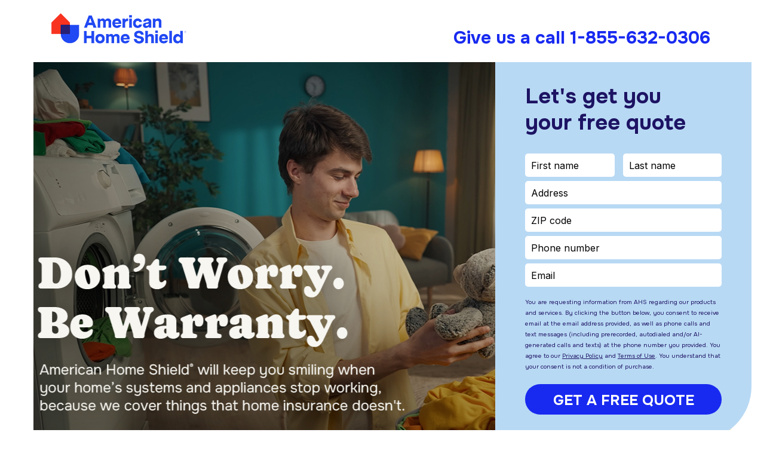

--- FILE ---
content_type: text/html; charset=UTF-8
request_url: https://www.ahsquotes.com/4/?adname=42841&s1=QC&s2=1583635%2c1583635&r=438167109&utm_source=directagents&utm_medium=affiliate&utm_campaign=42841_QC
body_size: 7877
content:



<!DOCTYPE html>
<html>
   <head>
      <meta charset="utf-8" />
      <title>AHS</title>
      <META NAME="ROBOTS" CONTENT="NOINDEX, NOFOLLOW">
      <meta name="description" content="" />
      <link rel="shortcut icon" href="images/favicon.ico" />
      <link rel="icon" href="images/favicon.ico" />
      <meta http-equiv="Content-Type" content="text/html; charset=UTF-8" />
      <meta name="viewport" content="width=device-width, initial-scale=1.0, maximum-scale=1" />
      <meta name="apple-mobile-web-app-capable" content="yes" />
      <meta name="apple-mobile-web-app-status-bar-style" content="black" />
      <link rel="apple-touch-icon" href="assets/img/apple-touch-icon/apple-touch-icon-57x57.png" />
      <link rel="apple-touch-icon" sizes="72x72" href="assets/img/apple-touch-icon/apple-touch-icon-72x72.png" />
      <link rel="apple-touch-icon" sizes="114x114" href="assets/img/apple-touch-icon/apple-touch-icon-114x114.png" />
      <link rel="apple-touch-icon" sizes="144x144" href="assets/img/apple-touch-icon/apple-touch-icon-144x144.png" />
      <link rel="icon" sizes="72x72" href="assets/img/apple-touch-icon/apple-touch-icon-72x72.png" />
      <link href="https://fonts.googleapis.com/css?family=Open+Sans:400,700&display=swap" rel="stylesheet">
      <link rel="preconnect" href="https://fonts.googleapis.com">
      <link rel="preconnect" href="https://fonts.gstatic.com" crossorigin>
      <link href="https://fonts.googleapis.com/css2?family=Barlow:ital,wght@0,100;0,200;0,300;0,400;0,500;0,600;0,700;0,800;0,900;1,100;1,200;1,300;1,400;1,500;1,600;1,700;1,800;1,900&family=Roboto:ital,wght@0,100;0,300;0,400;0,500;0,700;0,900;1,100;1,300;1,400;1,500;1,700;1,900&family=Work+Sans:ital,wght@0,800;0,900;1,600;1,700;1,800;1,900&display=swap" rel="stylesheet">
      <link rel="preconnect" href="https://fonts.googleapis.com">
      <link rel="preconnect" href="https://fonts.gstatic.com" crossorigin>
      <link href="https://fonts.googleapis.com/css2?family=Inter:wght@100;200;300;400;500;600;700;800;900&family=Open+Sans:ital,wght@0,300;0,400;0,500;0,600;0,700;0,800;1,300;1,400;1,500;1,600;1,700;1,800&family=Work+Sans:ital,wght@0,100;0,200;0,300;0,400;0,500;0,600;0,700;0,800;0,900;1,100;1,200;1,300;1,400;1,500;1,600;1,700;1,800;1,900&display=swap" rel="stylesheet">
      <link href="https://fonts.googleapis.com/css2?family=Caprasimo&display=swap" rel="stylesheet">
      <link href="https://fonts.googleapis.com/css2?family=Caprasimo&family=Onest:wght@100..900&display=swap" rel="stylesheet">
      <link href="https://fonts.googleapis.com/css2?family=MuseoModerno:wght@100;200;300;400;500;600;700;800;900&display=swap" rel="stylesheet">
      <script src="https://code.jquery.com/jquery-3.2.1.min.js"></script>
      <style>
         .cta-wrapper {
         padding: 5px;
         }
         .yellow-bg {
         float: left;
         width:100%;
         text-align: center;
         /*padding:12px;*/
         margin-top: 0px;
         margin-bottom: 0px;
         }
         .cta-wrapper .free-quote-cta {
         -moz-border-radius: 10px;
         -webkit-border-radius: 10px;
         border-radius: 10px;
         }
         .cta-wrapper .free-quote-cta .sub-headline {
         background-color: transparent;
         font-size: 14pt !important;
         line-height: 18px;
         font-weight:normal;
         /* font-family: Open sans-serif; */
         border: none;
         color: #212721 !important;
         margin: 0;
         padding-bottom: 0px;
         padding-top: 4px;
         float: left;
         width: 100%;
         position: relative;
         }
         .cta-wrapper .free-quote-cta .phone {
         color: #fff;
         font-size: 16pt;
         font-weight: 300;
         font-family: 'Inter', sans-serif;
         }
      </style>
      <link rel="canonical" href="index.html" />
      <!--[if lt IE 9]>
      <link rel="stylesheet" type="text/css" href="Content/ProtectYourHome/css/IE.css" />
      <![endif]-->
      <link href="bundles/pyh_css-v=cPWbN5iVrVpb8tFM6myv3P7HnREHOaU5BltknIKxpxM1.css?v=88194" rel="stylesheet"/>
      <script src="bundles/pyh_external_js-v=uN_DBNmZ1XZv0CCjSQ0FwwOJuRgjgQuhhe44tzI3abA1.js"></script>
      </noscript>
      <meta name="p:domain_verify" content="89b8e0e8ac307bdb48195276fac44028"/>
      <!--[if lt IE 9]>
      <script src="https://oss.maxcdn.com/libs/html5shiv/3.7.0/html5shiv.js"></script>
      <script src="https://oss.maxcdn.com/libs/respond.js/1.4.2/respond.min.js"></script>
      <![endif]-->


<script type="text/javascript">

    (function () {

        var c = { 'name': 'cp', 'args': {'sess_timeout':'','gclid_param':'gclid','gclid_chk_ref':0,'bingkw_param':'ckm_kw','sc_param':'ckmsc','bingkw_chk_ref':0, 'attr_param':'ckmscn', 'attr_chk_ref': 0, 'sess_param': '', 'sess_chk_ref': 0, 'crtv_id': null, 'crtv_param':'ckmc', 'crtv_chk_ref': 0, 'tpcrid_param': 'ckmcrn', 'cookie_dom': 'trkstar.com', 'site_dom': 'ahsquotes.com', 'ref_type': 1, 'ckm_sess_param': null ,'s1_param':'s1','s2_param':'s2','s3_param':'s3','s4_param':'s4','s5_param':'s5', 'sub_chk_ref':0} };

        var params = new URLSearchParams(window.location.search);

        var thirdPartyID = params.get('ckmscn');

        var creativeID = params.get('ckmc');

         var activeTracking = params.get('ckmat');

        if (thirdPartyID || creativeID || activeTracking){

            if (typeof CKMLib == 'object'){

                    CKMLib.run(c);

        }else {

            (_ckm = window._ckm || []).push(c);

            if (typeof CKMLib != 'string') {

                CKMLib = 'loading';

                var pix = document.createElement('script');

                pix.type = 'text/javascript'; pix.async = true;

                pix.src = '//cakecdn.com/jssdk/lib.js';

                var s = document.getElementsByTagName('script')[0];

                s.parentNode.insertBefore(pix, s);

            }

            }

       }

    })();

</script>
      


<!-- Google Tag Manager -->
<script>(function(w,d,s,l,i){w[l]=w[l]||[];w[l].push({'gtm.start':

new Date().getTime(),event:'gtm.js'});var f=d.getElementsByTagName(s)[0],

j=d.createElement(s),dl=l!='dataLayer'?'&l='+l:'';j.async=true;j.src=

'https://www.googletagmanager.com/gtm.js?id='+i+dl;f.parentNode.insertBefore(j,f);

})(window,document,'script','dataLayer','GTM-TXTTWK9');</script>

<!-- End Google Tag Manager -->



   </head>
   <body class="cbp-spmenu-push">

<!-- Google Tag Manager (noscript) -->
<noscript><iframe src="https://www.googletagmanager.com/ns.html?id=GTM-TXTTWK9" height="0" width="0" style="display:none;visibility:hidden"></iframe></noscript>
<!-- End Google Tag Manager (noscript) -->



      <div class="container-new">
         <div class="wrapper-new">
            <header>
               <nav class="navbar navbar-default main-nav">
                  <div class="language-bar hidden-xs">
                     <div class="pull-right">
                     </div>
                  </div>
                  <!-- Brand and toggle get grouped for better mobile display -->

                  <div class="mobile-call-now visible-xs visible-sm" style="margin-top:0px; float:left; width:100%; background:#fff">
                     <div class="call-now">Click to Call for a FREE Quote <a href="tel:1-855-632-0306"><strong>1-855-632-0306</strong></a></div>
                  </div>

                  <div class="navbar-header hidden-xs hidden-sm">
                     <a class="navbar-brand" href="https://www.ahsquotes.com/4/?adname=42841&s1=QC&s2=1583635%2c1583635&r=438167109&utm_source=directagents&utm_medium=affiliate&utm_campaign=42841_QC">
                     <img src="images/logo1212.png" style="max-width: 226px" alt="pyh_logo"/>
                     </a>
                  </div>

                   <div class="navbar-header visible-xs visible-sm">
                     <a class="navbar-brand" href="https://www.ahsquotes.com/4/?adname=42841&s1=QC&s2=1583635%2c1583635&r=438167109&utm_source=directagents&utm_medium=affiliate&utm_campaign=42841_QC">
                     <img src="images/logo12122.png" style="margin-top:-20px; margin-bottom:20px; max-width: 226px" alt="pyh_logo"/>
                     </a>
                  </div>
                  
                  <!-- Collect the nav links, forms, and other content for toggling -->
                  <div class="collapse navbar-collapse" id="bs-example-navbar-collapse-1">
                     <div class="desktop-call-now">
                        <div class="call-now black-f">Give us a call <strong><a href="tel:1-855-632-0306">1-855-632-0306</a></strong></div>
                     </div>
                     <div class="mobile-call-now hidden-xs hidden-sm">
                        <a href="tel:1-">
                           <div class="call-now">Call now for a FREE quote</div>
                           <br> 
                           <div class="phone">1-</div>
                        </a>
                     </div>
                  </div>
                  <!-- /.navbar-collapse -->
                  <!-- /.container-fluid -->
               </nav>
            </header>
         </div>
      </div>



      <div class="container-new" style="float:left">
         <div class="wrapper-new">
            <section class="content-section">
               <div class="module-row gray-dots-bg relative lead-form-rep-layout thebackground">
                  <div class="row dynamic-layout">
                     <div class="dynamic-col">
                        <div class="clearfix offer reverse lead-form-rep shrink">
                           <div class="col-sm-3 col-md-3 column-3 white-bg ">
                              <div class="right-col-left">
                                 <div class="the-padding">
                                    <div class="col-sm-3 col-md-12 contentalign">
                                    </div>
                                 </div>
                              </div>
                              <div class="right-col-right">
                                 <div class="lead-form white">
                                    <div class="the-form">
                                       <form action="" id="CustomerRegisterForm" method="post" data-gtm-event="leadGenSubmit" data-script-success-event="FireScriptsLeadGenSuccess" data-script-error-event="FireScriptsLeadGenError">
                                         <input type="hidden" id="adname" name="adname" required class="ixp-component-textbox-input" maxlength="40" data-placement="bottom" value="42841">
<input type="hidden" id="s1" name="s1" required class="ixp-component-textbox-input" maxlength="40" data-placement="bottom" value="QC">
<input type="hidden" id="s2" name="s2" required class="ixp-component-textbox-input" maxlength="40" data-placement="bottom" value="1583635,1583635">
<input type="hidden" id="requid" name="requid" required class="ixp-component-textbox-input" maxlength="40" data-placement="bottom" value="438167109">
<input type="hidden" id="url" name="url" required class="ixp-component-textbox-input" maxlength="40" data-placement="bottom" value="https://www.ahsquotes.com/4/?adname=42841&s1=QC&s2=1583635%2c1583635&r=438167109&utm_source=directagents&utm_medium=affiliate&utm_campaign=42841_QC">
 <input type="hidden" name="ty_pid" id="ty_pid" value="" />
 <input type="hidden" name="ty_subid" id="ty_subid" value="" />
                                          <h2 class="blue-f">Let's get you <br>your free quote</h2>
                                          <br>
                                         
                                          <div class="form-group full-width">
                                             <input type="text" placeholder="First name" name="fm_firstname" id="firstname" required data-placement="bottom" value=""/>
                                              <input type="text" placeholder="Last name" name="fm_lastname" id="lastname" required data-placement="bottom" value=""/>
                                          </div>
                                          <div class="form-group full-width">
                                             <input type="text" placeholder="Address" name="fm_address" id="address" required data-placement="bottom" value=""/>
                                          </div>
                                          <div class="form-group full-width">
                                             <input type="text" required name="fm_zip" id="Zip" placeholder="ZIP code" data-mask="00000" data-placement="bottom" style="width:100%;margin-right:0px;" value=""/>
                                          </div>
                                          <div class="form-group full-width">
                                             <input type="tel" data-mask="1-000-000-0000" required name="fm_phone" id="Phone" placeholder="Phone number" data-placement="bottom" style="width:100%;margin-right:0px;" value=""/>
                                          </div>
                                          <div class="form-group full-width">
                                             <input type="email" required name="fm_email" placeholder="Email" data-placement="bottom" style="width:100%;margin-right:0px;" value=""/>
                                          </div>
                                          <div style="float:left; width:100%; height:10px">&nbsp;</div>
                                         
                                          <p class="blue-f" style="float:left; width:100%; padding-top:0px; font-size:10px; line-height: 18px; margin-bottom:20px;">


                                             You are requesting information from AHS regarding our products and services. By clicking the button below, you consent to receive email at the email address provided, as well as phone calls and text messages (including prerecorded, autodialed and/or AI-generated calls and texts) at the phone number you provided. You agree to our <a href="https://www.ahsquotes.com/privacy/" target="_blank" class="blue-f">Privacy Policy</a> and <a href="https://www.ahsquotes.com/terms/" target="_blank" class="blue-f">Terms of Use</a>. You understand that your consent is not a condition of purchase.

                                          </p>

                                           <div class="form-group text-center" style="padding-top: 10px; padding-bottom: 15px;">
                                             <button class="cta orange-bg white-f" type="submit">
                                             GET A FREE QUOTE
                                             </button>
                                          </div>

                                       </form>
                                     
                                    </div>
                                 </div>
                              </div>
                           </div>
                        </div>
                     </div>
                     <div class="default-col col-xs-12 col-sm-12">
                     </div>
                  </div>
               </div>
         </div>


<div class="visible-xs visible-sm">
<img src="images/mobile111111.jpg" width="100%"/>
</div>





<div class="container-new visible-xs visible-sm" style="background: #f5efd7">
      <div class="wrapper-new">
      <div class="wrapper" style="background:#f5efd7; padding-top:0px; padding-bottom:0px; margin-bottom:0px;">
      <div class="container">
      <div class="module-row relative lead-form-rep-layout">
      <div class="row dynamic-layout">
      <div class="col-xs-12 col-sm-5 col-md-12">
      <div class="inner-column">
      <div class="text-center lead-form-three">
      <a href="#" id="quote">
      <div class="cta-three orange-bg white-f text-center">
      GET A FREE QUOTE
      </div>
      </a>
      </div>
      <p>&nbsp;</p>
     

      <div class="text-center lead-form-three">
      <a href="#" id="quote">
      <div class="cta-three orange-bg white-f text-center" style="font-size:19px; padding-top: 13px;">
      or click to call <strong>1-855-632-0306</strong>
      </div>
      </a>
      </div>

     
      </div>
      </div>
      </div>
      <p>&nbsp;</p>
      </div>
      </div>
      </div>
      </div>
      </div>

<div class="container-new visible-xs visible-sm" style="margin-bottom:-1px">
<img src="images/mobile2.jpg" width="100%"/>
</div>


<div class="container-new visible-xs visible-sm" style="background: #151727">
      <div class="wrapper-new">
      <div class="wrapper" style="background:#151727; padding-top:0px; padding-bottom:0px; margin-bottom:0px;">
      <div class="container">
      <div class="module-row relative lead-form-rep-layout">
      <div class="row dynamic-layout">
      <div class="col-xs-12 col-sm-5 col-md-12">
      <div class="inner-column">
      <div class="text-center lead-form-three">
      <a href="#" id="quote">
      <div class="cta-three orange-bg white-f text-center">
      GET A FREE QUOTE
      </div>
      </a>
      </div>
      <p>&nbsp;</p>
     <div class="text-center lead-form-three">
      <a href="#" id="quote">
      <div class="cta-three orange-bg white-f text-center" style="font-size:19px; padding-top: 13px;">
      or click to call <strong>1-855-632-0306</strong>
      </div>
      </a>
      </div>
      </div>
      </div>
      </div>
      <p>&nbsp;</p>
      <p>&nbsp;</p>
      <p>&nbsp;</p>
      </div>
      </div>
      </div>
      </div>
      </div>


      <div class="container-new hidden-xs hidden-sm">
      <div class="wrapper-new">
      <div class="wrapper" style="background:#fff; padding-top:0px; padding-bottom:0px; margin-bottom:0px;">
      <div class="container">
      <div class="module-row relative lead-form-rep-layout">
      <div class="row dynamic-layout">
      <div class="col-xs-12 col-sm-5 col-md-12">
      <div class="inner-column">
      <div class="col-xs-12 col-sm-5 col-md-12 col-md-offset-1" style="padding-top:0px; padding-bottom:0px;">
      <div class="col-xs-12 col-sm-5 col-md-3 blue-navy-bg column-2 text-center boxes" style="background:#fff; border-radius: 0px;">
      <div style="padding:30px;">
      <p>&nbsp;</p>
      <h3 class="blue-f">50+ years in the biz</h3>
      <p class="blue-f" style="font-size:16px">Turning homeowners frowns upside down since 1971</p>
      </div>
      </div>
      <div class="col-xs-12 col-sm-5 col-md-3 blue-navy-bg column-2 text-center boxes" style="background:#fff; border-radius:0px;">
      <div style="padding:30px;">
      <p>&nbsp;</p>
      <h3 class="blue-f">2 million+ members</h3>
      <p class="blue-f" style="font-size:16px">2 million reasons and counting to choose AHS coverage</p>
      </div>
      </div>
      <div class="col-xs-12 col-sm-5 col-md-3 blue-navy-bg column-2 text-center boxes" style="background:#fff; border-radius:0px;">
      <div style="padding:30px;">
      <p>&nbsp;</p>
      <h3 class="blue-f">25 times<sup>*</sup></h3>
      <p class="blue-f" style="font-size:16px">You’re 25 times more likely to use AHS than your homeowners insurance.</p>
      <p class="blue-f" style="padding-top:30px; font-size:12px">*Calculated based on the 2022 AHS claims data compared to insurance claims from Insurance Information Institute.</p>
      </div>
      </div>
      <div class="col-xs-12 col-sm-5 col-md-3 blue-navy-bg column-2 text-center boxes" style="background:#fff; border-radius: 0px;">
      <div style="padding:30px;">
      <p>&nbsp;</p>
      <h3 class="blue-f">$4 billion</h3>
      <p class="blue-f" style="font-size:16px">We’ve paid more than $4 billion in home warranty claims over the last 7 years.</p>
      </div>
      </div>
      </div> 
      </div>
      </div>
      </div>
      <p>&nbsp;</p>
      </div>
      </div>
      </div>
      </div>
      </div>



      <div class="container-new hidden-xs hidden-sm" style="padding-top:80px; background: #f5efd7">
      <div class="wrapper-new">
      <div class="module-row relative lead-form-rep-layout">
      <div class="row dynamic-layout">
      <div class="col-xs-12 col-sm-5 col-md-12" style="border-radius:10px; background-color: #b8d9f4;  padding-bottom:0px;">
      <div style="position: absolute; z-index: 99999; top:-70px; right:-70px">
      <img src="images/footer-logo.png" style="max-width: 205px; margin-top: -85px;">
      </div>
      <div class="inner-column security with-margin">
      <div class="col-xs-12 col-sm-5 col-md-6 blue-navy-bg column-2" style="padding-left: 30px; padding-top:30px;">
      <div style="padding:20px; min-height:180px; margin-top:0px; font-size:19px; line-height: 24px">
      <h2 class="blue-f">So, what is a home<br> warranty<span style='font-size:30px; font-family: "Onest", sans-serif;'><sup style="top: 0em;">†</sup></span> anyway?</h2>
      <p class="blue-f" style="float:left; width:100%; padding-top:20px; padding-bottom:20px;">We offer coverage for parts of your major home systems like heating and air conditioning, electrical and plumbing, kitchen and laundry appliances, and much more (so you can stress less).</p>
      <p>
         
          <div class="row">
                      <div class="col-lg-12" style="text-align:left; padding-left:15px; padding-right:15px">
                        <div class="grey disclaimer" style="float:left; padding-top:10px;">
                          
                          <div class="p-spacing" style="float:left; text-align:left; width:100%;"><a id="bbblink" class="sehzbus" href="https://www.bbb.org/us/tn/memphis/profile/home-warranty-plans/american-home-shield-0543-22001027#bbbseal" title="American Home Shield is a BBB Accredited Home Warranty Plan in Memphis, TN" style="display: block;position: relative;overflow: hidden; width: 100px; height: 38px; float:left; padding: 0px;"><img style="padding: 0px; border: none;" id="bbblinkimg" src="https://seal-memphis.bbb.org/logo/sehzbus/american-home-shield-22001027.png" width="200" height="38" alt="American Home Shield is a BBB Accredited Home Warranty Plan in Memphis, TN" /></a><script type="text/javascript">var bbbprotocol = ( ("https:" == document.location.protocol) ? "https://" : "http://" ); (function(){var s=document.createElement('script');s.src=bbbprotocol + 'seal-memphis.bbb.org' + unescape('%2Flogo%2Famerican-home-shield-22001027.js');s.type='text/javascript';s.async=true;var st=document.getElementsByTagName('script');st=st[st.length-1];var pt=st.parentNode;pt.insertBefore(s,pt.nextSibling);})();</script></div>


                          
                        </div>
                        <div style="float:left">
                        <img src="images/aaa22.png"/>
                     </div>

                      </div>
                    </div>

      </p>
      <p class="blue-f" style="font-size:14px; float:left; width:100%; padding-top:20px; padding-bottom:20px;">See the <a href="https://www.ahs.com/contracts/" target="_blank" style="color:#1d1363">plan agreement</a> for coverage details, including service fees, limitations and exclusions. Coverage limits and charges for non-covered items may apply.</p>
      </div>
      </div>
      <div class="col-xs-12 col-sm-5 col-md-6 blue-navy-bg column-2" style="background: url('images/bg-box.jpg') no-repeat;; padding-right: 30px; padding-top:30px;">
      <div style="padding:20px; min-height:180px; margin-top:-10px; font-size:21px; line-height: 28px">
      <ul class="bold">
      <li>It's reassurance when covered systems and<br> appliances stop working in your home.</li>
      <li>Complements your homeowner’s insurance<br> to cover things that insurance doesn’t.</li>
      <li>Members enjoy perks such as discounts on<br> new appliances and services like pre-season<br> HVAC maintenance, tech set-up and<br> installation, and more.</li>
      </ul>
      <p>&nbsp;</p>
      <p>&nbsp;</p>
      <p>&nbsp;</p>
      </div>
      </div>
      </div> 
      </div>
      </div>
      </div>
      </div>
      </div>
      



      <div class="container-new hidden-xs hidden-sm" style="background: #f5efd7">
      <div class="wrapper-new">
      <div class="module-row relative lead-form-rep-layout" style="background:#f5efd7">
      <div class="row dynamic-layout">
      <div class="col-xs-12 col-sm-5 col-md-12" style="background-color: #f5efd7; padding-top:30px;">
      <div class="inner-column security with-margin">
      <div class="col-xs-12 col-sm-5 col-md-12 hidden-xs hidden-sm" style="padding-top:20px; padding-bottom:0px;">
      <div class="col-xs-12 col-sm-5 col-md-6 blue-navy-bg column-2">
      <div style="padding:20px; min-height:180px; margin-top:-10px; font-size:19px; line-height: 24px">
      <h2 class="blue-f">What do we cover? <br>More than you think.</h2>
      <p class="blue-f" style="float:left; width:100%; padding-top:20px; padding-bottom:20px;">Our home warranties† protect parts of up to 23 <br>systems and appliances, and you can customize<br> your plan with additional coverage for pool and<br> built-in spa equipment, electronics, and more.</p>
      <p>&nbsp;</p>
      <p><img src="images/lines.png" style="max-width: 559px"/></p>
      <p>&nbsp;</p>
      <div class="row">
      <div class="col-xs-12 col-sm-3 col-md-2">
      <img src="images/badge.png" style="max-width: 78px"/>
      </div>
      <div class="col-xs-12 col-sm-9 col-md-9">
      <h4 class="blue-f">30-Day Workmanship Guarantee</h4>
      <p class="blue-f" style="padding-top:0px; font-size:15px;">If you have an issue with your completed repair within<br> 30 days of service, we'll send a Pro back out for free.</p>
      </div>
      </div>
      </div>
      </div>
      <div class="col-xs-12 col-sm-5 col-md-6 blue-navy-bg column-2 text-center">
      <div style="padding:20px; min-height:180px; margin-top:-10px; font-size:19px; line-height: 24px">
      <img src="images/cover.png" style="max-width: 510px"/>
      <p class="text-center blue-f onest" style="float:left; width:100%; text-align: center; padding-top: 40px; font-size:20px; ">Plus much more!</p>
      </div>
      </div>
      </div> 
     
      </div>
      </div>
      </div>
      </div>
      </div>
      </div>



      <div class="container-new hidden-xs hidden-sm" style="background: #f5efd7">
      <div class="wrapper-new">
      <div class="wrapper hidden-xs hidden-sm" style="background:#f5efd7; padding-top:60px; padding-bottom:0px; margin-bottom:0px;">
      <div class="container">
      <div class="module-row relative lead-form-rep-layout">
      <div class="row dynamic-layout">
      <div class="col-xs-12 col-sm-5 col-md-12">
      <div class="inner-column">
      <div class="text-center lead-form-three">
      <a href="#" id="quote">
      <div class="cta-three orange-bg white-f">
      GET A FREE QUOTE
      </div>
      </a>
      </div>
      <p>&nbsp;</p>
      <p class="text-center blue-f onest" style="font-size:20px;">Or call us <a href="tel:1-855-632-0306" style="color:#1d1363"><strong>1-855-632-0306</strong></a></p>
      </div>
      </div>
      </div>
      <p>&nbsp;</p>
      </div>
      </div>
      </div>
      </div>
      </div>



      <div class="container-new hidden-xs hidden-sm">
      <div class="wrapper-new">
      <div class="wrapper" style="background:#182af0; border-radius: 10px; padding-left: 80px; padding-right: 80px; padding-top:60px; padding-bottom:60px; margin-top:80px; margin-bottom:110px;">
      <div class="container">
      <div class="module-row relative lead-form-rep-layout">
      <div class="row dynamic-layout">
      <div class="col-xs-12 col-sm-5 col-md-12">
      <div class="inner-column">
      <h2 class="text-center headline white-f">Hear from happy homeowners</h2>
      <div class="col-xs-12 col-sm-5 col-md-12 col-md-offset-1" style="padding-top:50px; padding-bottom:0px;">
      <div class="col-xs-12 col-sm-6 col-md-6 blue-navy-bg column-2 boxes">
      <div style="padding:30px;">
      <img src="images/white-stars.png" style="max-width: 173px">
      <p>&nbsp;</p>
      <p class="white-f" style="font-size:23px;">By far one of the best investments I’ve ever<br> made with my home. Too many unexpected<br> things happen with home ownership, and<br> AHS has made it so I don’t have to worry<br> about them financially. They have saved me<br> hundreds to thousands of dollars a year<br> from HVAC to appliance repairs.</p>
      <p class="white-f" style="padding-top:20px; font-size:14px">Donny M. | Oklahoma</p>
      </div> 
      </div>
      <div class="col-xs-12 col-sm-6 col-md-6 blue-navy-bg column-2 boxes">
      <div style="padding:30px;">
      <img src="images/white-stars.png" style="max-width: 173px">
      <p>&nbsp;</p>
      <p class="white-f" style="font-size:23px;">Love being able to file a service request<br> online 24/7. The businesses and technicians<br> that come to fix my appliances, etc. are<br> always "first rate," professional, and<br> competent.</p>
      <p class="white-f" style="padding-top:20px; font-size:14px">Hazel W. | New Jersey</p>
      </div>
      </div>
      </div> 
      </div> 
      </div>
      </div>
      </div>
      </div>
      </div>
      </div>
      </div>



      <div class="container-new hidden-xs hidden-sm" style="background: #151727">
      <div class="wrapper-new">
      <div class="wrapper" style="background:#151727; padding-top:0px; padding-bottom:30px; margin-bottom:0px;">
      <div class="container text-center">
      <img src="images/footer-logo.png" style="max-width: 205px; margin-top: -85px;">
      <div class="module-row relative lead-form-rep-layout">
      <div class="row dynamic-layout">
      <div class="col-xs-12 col-sm-5 col-md-12">
      <div class="inner-column">
      <h2 class="text-center headline white-f">Don't Worry. Be Warranty.</h2>
      <span class="white-f we-take-pride-p" style="padding-top:20px; padding-bottom:20px;">Have a plan for your home when things don't go according to plan</span>
      </div>
      </div>
      </div>
      <div class="text-center lead-form-three">
      <a href="#" id="quote">
      <div class="cta-three orange-bg white-f">
      GET A FREE QUOTE
      </div>
      </a>
      </div>
      <p>&nbsp;</p>
      <p class="text-center white-f">Or give us a call <a href="tel:1-855-632-0306"><strong>1-855-632-0306</strong></a></p>
      <p>&nbsp;</p>
      </div>
      </div>
      </div>
      </div>
      </div>



      <div class="container-new" style="float:left; width: 100%">
      <div class="wrapper-new">
      <footer>
      <div class="col-12" style="padding:30px; text-align: center; background:#fff">
      <p class="smallfont" style="color: #000000 !important; background: #f5efd7; padding:20px;">† New Jersey Residents: The product being offered is a service contract and is separate and distinct from any product or service warranty which may be provided by the home builder or manufacturer.</p>
      <p>&nbsp;</p>
      <p>
          <i>See the <a href="http://www.ahs.com/contracts" target="_blank" style="color:#0056b3">plan contract</a> for coverage details, including service fees, limitations and exclusions. <br>Charges for non-covered items may apply. </i>
      </p>
       <p>&nbsp;</p>
      <p class="text-center">
         ©2026 American Home Shield Corporation. All Rights Reserved. &nbsp; &nbsp;<a href="https://www.ahsquotes.com/privacy/" target="_blank" style="color: #504f4f !important;">Privacy Policy</a> &nbsp; | &nbsp;
                  <a href="https://www.ahsquotes.com/terms/" target="_blank" style="color: #504f4f !important;">Terms of Use</a>&nbsp; | &nbsp;
                  <a href="http://submit.ahsusc.com/unsub/vTVA5YY4jCEKQGuW5h8JpprrWlByUTl0IgDqscpOYnpfFdE7SSM3hNsI6ZxjOCjK" target="_blank" style="color: #504f4f !important;">Unsubscribe</a>
      </p>

      </div>
      </footer>
      </section>
      </div>
      </div>
      <script src="bundles/pyh_main_js-v=IYSNC0cAO_B-_TUsyGCiemgQo0mfVgmz1oShNb7ny1Q1.js?v=43680"></script>



<!-- Facebook Pixel Code -->
<script>
!function(f,b,e,v,n,t,s)
{if(f.fbq)return;n=f.fbq=function(){n.callMethod?
n.callMethod.apply(n,arguments):n.queue.push(arguments)};
if(!f._fbq)f._fbq=n;n.push=n;n.loaded=!0;n.version='2.0';
n.queue=[];t=b.createElement(e);t.async=!0;
t.src=v;s=b.getElementsByTagName(e)[0];
s.parentNode.insertBefore(t,s)}(window, document,'script',
'https://connect.facebook.net/en_US/fbevents.js');
fbq('init', '2616452262016491');
 fbq('track', 'CompleteRegistration', {currency: "USD", value: 31.00});
</script>
<noscript><img height="1" width="1" style="display:none"
src="https://www.facebook.com/tr?id=2616452262016491&ev=PageView&noscript=1"
/></noscript>
<!-- End Facebook Pixel Code -->



          
          <script type="text/javascript">
          (function() {
          var field = 'xxTrustedFormCertUrl';
          var provideReferrer = true;
          var tf = document.createElement('script');
          tf.type = 'text/javascript'; tf.async = true;
          tf.src = 'http' + ('https:' == document.location.protocol ? 's' : '') +
          '://api.trustedform.com/trustedform.js?provide_referrer=' + escape(provideReferrer) + '&field=' + escape(field) + '&l='+new Date().getTime()+Math.random();
          var s = document.getElementsByTagName('script')[0]; s.parentNode.insertBefore(tf, s); }
          )();
          </script>
          <noscript>
          <img src="http://api.trustedform.com/ns.gif" />
          </noscript>

      
   </body>
</html>


--- FILE ---
content_type: text/css
request_url: https://www.ahsquotes.com/4/bundles/pyh_css-v=cPWbN5iVrVpb8tFM6myv3P7HnREHOaU5BltknIKxpxM1.css?v=88194
body_size: 45721
content:
@font-face {
font-family:'Gotham-100';
src:url('../Content/ProtectYourHome/fonts/gotham-thin-webfont.eot');
src:url('..//Content/ProtectYourHome/fonts/gotham-thin-webfont.eot?#iefix') format('embedded-opentype'), url('../Content/ProtectYourHome/fonts/gotham-thin-webfont.woff2') format('woff2'), url('../Content/ProtectYourHome/fonts/gotham-thin-webfont.woff') format('woff'), url('../Content/ProtectYourHome/fonts/gotham-thin-webfont.ttf') format('truetype'), url('../Content/ProtectYourHome/fonts/gotham-thin-webfont.svg#webfontregular') format('svg');
font-style:normal
}
@font-face {
font-family:'Gotham-200';
src:url('../Content/ProtectYourHome/fonts/gotham-extralight-webfont.eot');
src:url('../Content/ProtectYourHome/fonts/gotham-extralight-webfont.eot?#iefix') format('embedded-opentype'), url('../Content/ProtectYourHome/fonts/gotham-extralight-webfont.woff2') format('woff2'), url('../Content/ProtectYourHome/fonts/gotham-extralight-webfont.woff') format('woff'), url('../Content/ProtectYourHome/fonts/gotham-extralight-webfont.ttf') format('truetype'), url('../Content/ProtectYourHome/fonts/gotham-extralight-webfont.svg#webfontregular') format('svg');
font-style:normal
}
@font-face {
font-family:'Gotham-300';
src:url('../Content/ProtectYourHome/fonts/gotham-light-webfont.eot');
src:url('../Content/ProtectYourHome/fonts/gotham-light-webfont.eot?#iefix') format('embedded-opentype'), url('../Content/ProtectYourHome/fonts/gotham-light-webfont.woff2') format('woff2'), url('../Content/ProtectYourHome/fonts/gotham-light-webfont.woff') format('woff'), url('../Content/ProtectYourHome/fonts/gotham-light-webfont.ttf') format('truetype'), url('/Content/ProtectYourHome/fonts/gotham-light-webfont.svg#webfontregular') format('svg');
font-style:normal
}
@font-face {
font-family:'Gotham-400';
src:url('../Content/ProtectYourHome/fonts/gotham-book-webfont.eot');
src:url('../Content/ProtectYourHome/fonts/gotham-book-webfont.eot?#iefix') format('embedded-opentype'), url('../Content/ProtectYourHome/fonts/gotham-book-webfont.woff2') format('woff2'), url('../Content/ProtectYourHome/fonts/gotham-book-webfont.woff') format('woff'), url('../Content/ProtectYourHome/fonts/gotham-book-webfont.ttf') format('truetype'), url('../Content/ProtectYourHome/fonts/gotham-book-webfont.svg#webfontregular') format('svg');
font-style:normal
}
@font-face {
font-family:'Gotham-500';
src:url('../Content/ProtectYourHome/fonts/gotham-medium-webfont.eot');
src:url('../Content/ProtectYourHome/fonts/gotham-medium-webfont.eot?#iefix') format('embedded-opentype'), url('../Content/ProtectYourHome/fonts/gotham-medium-webfont.woff2') format('woff2'), url('../Content/ProtectYourHome/fonts/gotham-medium-webfont.woff') format('woff'), url('../Content/ProtectYourHome/fonts/gotham-medium-webfont.ttf') format('truetype'), url('../Content/ProtectYourHome/fonts/gotham-medium-webfont.svg#webfontregular') format('svg');
font-style:normal
}
@font-face {
font-family:'Gotham-600';
src:url('../Content/ProtectYourHome/fonts/gotham-bold-webfont.eot');
src:url('../Content/ProtectYourHome/fonts/gotham-bold-webfont.eot?#iefix') format('embedded-opentype'), url('../Content/ProtectYourHome/fonts/gotham-bold-webfont.woff2') format('woff2'), url('../Content/ProtectYourHome/fonts/gotham-bold-webfont.woff') format('woff'), url('../Content/ProtectYourHome/fonts/gotham-bold-webfont.ttf') format('truetype'), url('/Content/ProtectYourHome/fonts/gotham-bold-webfont.svg#webfontregular') format('svg');
font-style:normal
}




@font-face {
font-family:'FontAwesome';
src:url("../Content/ProtectYourHome/fonts/fontawesome-webfont-v=3.2.0.eot");
src:url("../Content/ProtectYourHome/fonts/fontawesome-webfont-.eot#iefix&v=3.2.0") format('embedded-opentype'), url("../Content/ProtectYourHome/fonts/fontawesome-webfont-v=3.2.0.woff") format('woff'), url("../Content/ProtectYourHome/fonts/fontawesome-webfont-v=3.2.0.ttf") format('truetype'), url("../Content/ProtectYourHome/fonts/fontawesome-webfont.svg#fontawesomeregular?v=3.2.0") format('svg');
font-weight:normal;
font-style:normal
}
[class^="icon-"], [class*=" icon-"] {
font-family:FontAwesome;
font-weight:normal;
font-style:normal;
text-decoration:inherit;
-webkit-font-smoothing:antialiased;
*margin-right:.3em
}
[class^="icon-"]:before, [class*=" icon-"]:before {
text-decoration:inherit;
display:inline-block;
cursor:default;
speak:none
}
.icon-large:before {
	vertical-align:-10%;
	font-size:1.3333333333333333em
}
a [class^="icon-"], a [class*=" icon-"] {
display:inline
}
[class^="icon-"].icon-fixed-width, [class*=" icon-"].icon-fixed-width {
display:inline-block;
width:1.1428571428571428em;
text-align:right;
padding-right:.2857142857142857em
}
[class^="icon-"].icon-fixed-width.icon-large, [class*=" icon-"].icon-fixed-width.icon-large {
width:1.4285714285714286em
}
.icons-ul {
	margin-left:2.142857142857143em;
	list-style-type:none
}
.icons-ul>li {
	position:relative
}
.icons-ul .icon-li {
	position:absolute;
	left:-2.142857142857143em;
	width:2.142857142857143em;
	text-align:center;
	line-height:inherit
}
[class^="icon-"].hide, [class*=" icon-"].hide {
display:none
}

.orange-txt{color:#f8ba57; ont-family:Gotham-Bold;}
.orange-txt-bold{font-family:Gotham-Bold; color:#f8ba57;}
.blue-txt-normal{/*font-family:Gotham-Medium;*/ color:#19406b; font-weight:900; font-size:20px; /*text-shadow: 1px 1px white;*/}
.grey-txt-normal{font-family:Gotham-Light; color:#3b3b3b; font-size:19px; /*text-shadow: 1px 1px white;*/}
.blue-txt-bold{font-family:Gotham-Bold;  color:#19406b;}
.blue-light-txt-bold{color:#fff;}
.white-txt-bold{font-family:Gotham-Bold; }
.call-now{color:#005eb8; font-size:18px;}
.free{font-weight:bold;}

.icon-muted {
	color:#eee
}
.icon-light {
	color:#fff
}
.icon-dark {
	color:#333
}
.icon-border {
	border:solid 1px #eee;
	padding:.2em .25em .15em;
	-webkit-border-radius:3px;
	-moz-border-radius:3px;
	border-radius:3px
}
.icon-2x {
	font-size:2em
}
.icon-2x.icon-border {
	border-width:2px;
	-webkit-border-radius:4px;
	-moz-border-radius:4px;
	border-radius:4px
}
.icon-3x {
	font-size:3em
}
.icon-3x.icon-border {
	border-width:3px;
	-webkit-border-radius:5px;
	-moz-border-radius:5px;
	border-radius:5px
}
.icon-4x {
	font-size:4em
}
.icon-4x.icon-border {
	border-width:4px;
	-webkit-border-radius:6px;
	-moz-border-radius:6px;
	border-radius:6px
}
.icon-5x {
	font-size:5em
}
.icon-5x.icon-border {
	border-width:5px;
	-webkit-border-radius:7px;
	-moz-border-radius:7px;
	border-radius:7px
}
.pull-right {
	float:right
}
.pull-left {
	float:left
}
[class^="icon-"].pull-left, [class*=" icon-"].pull-left {
margin-right:.3em
}
[class^="icon-"].pull-right, [class*=" icon-"].pull-right {
margin-left:.3em
}
[class^="icon-"], [class*=" icon-"] {
display:inline;
width:auto;
height:auto;
line-height:normal;
vertical-align:baseline;
background-image:none;
background-position:0% 0%;
background-repeat:repeat;
margin-top:0
}
.icon-white, .nav-pills>.active>a>[class^="icon-"], .nav-pills>.active>a>[class*=" icon-"], .nav-list>.active>a>[class^="icon-"], .nav-list>.active>a>[class*=" icon-"], .navbar-inverse .nav>.active>a>[class^="icon-"], .navbar-inverse .nav>.active>a>[class*=" icon-"], .dropdown-menu>li>a:hover>[class^="icon-"], .dropdown-menu>li>a:hover>[class*=" icon-"], .dropdown-menu>.active>a>[class^="icon-"], .dropdown-menu>.active>a>[class*=" icon-"], .dropdown-submenu:hover>a>[class^="icon-"], .dropdown-submenu:hover>a>[class*=" icon-"] {
background-image:none
}
.btn [class^="icon-"].icon-large, .nav [class^="icon-"].icon-large, .btn [class*=" icon-"].icon-large, .nav [class*=" icon-"].icon-large {
line-height:.9em
}
.btn [class^="icon-"].icon-spin, .nav [class^="icon-"].icon-spin, .btn [class*=" icon-"].icon-spin, .nav [class*=" icon-"].icon-spin {
display:inline-block
}
.nav-tabs [class^="icon-"], .nav-pills [class^="icon-"], .nav-tabs [class*=" icon-"], .nav-pills [class*=" icon-"], .nav-tabs [class^="icon-"].icon-large, .nav-pills [class^="icon-"].icon-large, .nav-tabs [class*=" icon-"].icon-large, .nav-pills [class*=" icon-"].icon-large {
line-height:.9em
}
.btn [class^="icon-"].pull-left.icon-2x, .btn [class*=" icon-"].pull-left.icon-2x, .btn [class^="icon-"].pull-right.icon-2x, .btn [class*=" icon-"].pull-right.icon-2x {
margin-top:.18em
}
.btn [class^="icon-"].icon-spin.icon-large, .btn [class*=" icon-"].icon-spin.icon-large {
line-height:.8em
}
.btn.btn-small [class^="icon-"].pull-left.icon-2x, .btn.btn-small [class*=" icon-"].pull-left.icon-2x, .btn.btn-small [class^="icon-"].pull-right.icon-2x, .btn.btn-small [class*=" icon-"].pull-right.icon-2x {
margin-top:.25em
}
.btn.btn-large [class^="icon-"], .btn.btn-large [class*=" icon-"] {
margin-top:0
}
.btn.btn-large [class^="icon-"].pull-left.icon-2x, .btn.btn-large [class*=" icon-"].pull-left.icon-2x, .btn.btn-large [class^="icon-"].pull-right.icon-2x, .btn.btn-large [class*=" icon-"].pull-right.icon-2x {
margin-top:.05em
}
.btn.btn-large [class^="icon-"].pull-left.icon-2x, .btn.btn-large [class*=" icon-"].pull-left.icon-2x {
margin-right:.2em
}
.btn.btn-large [class^="icon-"].pull-right.icon-2x, .btn.btn-large [class*=" icon-"].pull-right.icon-2x {
margin-left:.2em
}
.icon-stack {
	position:relative;
	display:inline-block;
	width:2em;
	height:2em;
	line-height:2em;
	vertical-align:-35%
}
.icon-stack [class^="icon-"], .icon-stack [class*=" icon-"] {
display:block;
text-align:center;
position:absolute;
width:100%;
height:100%;
font-size:1em;
line-height:inherit;
*line-height:2em
}
.icon-stack .icon-stack-base {
	font-size:2em;
*line-height:1em
}
.icon-spin {
	display:inline-block;
	-moz-animation:spin 2s infinite linear;
	-o-animation:spin 2s infinite linear;
	-webkit-animation:spin 2s infinite linear;
	animation:spin 2s infinite linear
}
a .icon-spin {
	display:inline-block;
	text-decoration:none
}
@-moz-keyframes spin {
0% {
-moz-transform:rotate(0deg)
}
100% {
-moz-transform:rotate(359deg)
}
}
@-webkit-keyframes spin {
0% {
-webkit-transform:rotate(0deg)
}
100% {
-webkit-transform:rotate(359deg)
}
}
@-o-keyframes spin {
0% {
-o-transform:rotate(0deg);
}
100% {
-o-transform:rotate(359deg);
}
}
@-ms-keyframes spin {
0% {
-ms-transform:rotate(0deg)
}
100% {
-ms-transform:rotate(359deg)
}
}
@keyframes spin {
0% {
transform:rotate(0deg)
}
100% {
transform:rotate(359deg)
}
}
.icon-rotate-90:before {
	-webkit-transform:rotate(90deg);
	-moz-transform:rotate(90deg);
	-ms-transform:rotate(90deg);
	-o-transform:rotate(90deg);
	transform:rotate(90deg);
filter:progid:DXImageTransform.Microsoft.BasicImage(rotation=1)
}
.icon-rotate-180:before {
	-webkit-transform:rotate(180deg);
	-moz-transform:rotate(180deg);
	-ms-transform:rotate(180deg);
	-o-transform:rotate(180deg);
	transform:rotate(180deg);
filter:progid:DXImageTransform.Microsoft.BasicImage(rotation=2)
}
.icon-rotate-270:before {
	-webkit-transform:rotate(270deg);
	-moz-transform:rotate(270deg);
	-ms-transform:rotate(270deg);
	-o-transform:rotate(270deg);
	transform:rotate(270deg);
filter:progid:DXImageTransform.Microsoft.BasicImage(rotation=3)
}
.icon-flip-horizontal:before {
	-webkit-transform:scale(-1, 1);
	-moz-transform:scale(-1, 1);
	-ms-transform:scale(-1, 1);
	-o-transform:scale(-1, 1);
	transform:scale(-1, 1)
}
.icon-flip-vertical:before {
	-webkit-transform:scale(1, -1);
	-moz-transform:scale(1, -1);
	-ms-transform:scale(1, -1);
	-o-transform:scale(1, -1);
	transform:scale(1, -1)
}
a .icon-rotate-90:before, a .icon-rotate-180:before, a .icon-rotate-270:before, a .icon-flip-horizontal:before, a .icon-flip-vertical:before {
	display:inline-block
}
.icon-glass:before {
	content:""
}
.icon-music:before {
	content:""
}
.icon-search:before {
	content:""
}
.icon-envelope-alt:before {
	content:""
}
.icon-heart:before {
	content:""
}
.icon-star:before {
	content:""
}
.icon-star-empty:before {
	content:""
}
.icon-user:before {
	content:""
}
.icon-film:before {
	content:""
}
.icon-th-large:before {
	content:""
}
.icon-th:before {
	content:""
}
.icon-th-list:before {
	content:""
}
.icon-ok:before {
	content:""
}
.icon-remove:before {
	content:""
}
.icon-zoom-in:before {
	content:""
}
.icon-zoom-out:before {
	content:""
}
.icon-power-off:before, .icon-off:before {
	content:""
}
.icon-signal:before {
	content:""
}
.icon-cog:before {
	content:""
}
.icon-trash:before {
	content:""
}
.icon-home:before {
	content:""
}
.icon-file-alt:before {
	content:""
}
.icon-time:before {
	content:""
}
.icon-road:before {
	content:""
}
.icon-download-alt:before {
	content:""
}
.icon-download:before {
	content:""
}
.icon-upload:before {
	content:""
}
.icon-inbox:before {
	content:""
}
.icon-play-circle:before {
	content:""
}
.icon-rotate-right:before, .icon-repeat:before {
	content:""
}
.icon-refresh:before {
	content:""
}
.icon-list-alt:before {
	content:""
}
.icon-lock:before {
	content:""
}
.icon-flag:before {
	content:""
}
.icon-headphones:before {
	content:""
}
.icon-volume-off:before {
	content:""
}
.icon-volume-down:before {
	content:""
}
.icon-volume-up:before {
	content:""
}
.icon-qrcode:before {
	content:""
}
.icon-barcode:before {
	content:""
}
.icon-tag:before {
	content:""
}
.icon-tags:before {
	content:""
}
.icon-book:before {
	content:""
}
.icon-bookmark:before {
	content:""
}
.icon-print:before {
	content:""
}
.icon-camera:before {
	content:""
}
.icon-font:before {
	content:""
}
.icon-bold:before {
	content:""
}
.icon-italic:before {
	content:""
}
.icon-text-height:before {
	content:""
}
.icon-text-width:before {
	content:""
}
.icon-align-left:before {
	content:""
}
.icon-align-center:before {
	content:""
}
.icon-align-right:before {
	content:""
}
.icon-align-justify:before {
	content:""
}
.icon-list:before {
	content:""
}
.icon-indent-left:before {
	content:""
}
.icon-indent-right:before {
	content:""
}
.icon-facetime-video:before {
	content:""
}
.icon-picture:before {
	content:""
}
.icon-pencil:before {
	content:""
}
.icon-map-marker:before {
	content:""
}
.icon-adjust:before {
	content:""
}
.icon-tint:before {
	content:""
}
.icon-edit:before {
	content:""
}
.icon-share:before {
	content:""
}
.icon-check:before {
	content:""
}
.icon-move:before {
	content:""
}
.icon-step-backward:before {
	content:""
}
.icon-fast-backward:before {
	content:""
}
.icon-backward:before {
	content:""
}
.icon-play:before {
	content:""
}
.icon-pause:before {
	content:""
}
.icon-stop:before {
	content:""
}
.icon-forward:before {
	content:""
}
.icon-fast-forward:before {
	content:""
}
.icon-step-forward:before {
	content:""
}
.icon-eject:before {
	content:""
}
.icon-chevron-left:before {
	content:""
}
.icon-chevron-right:before {
	content:""
}
.icon-plus-sign:before {
	content:""
}
.icon-minus-sign:before {
	content:""
}
.icon-remove-sign:before {
	content:""
}
.icon-ok-sign:before {
	content:""
}
.icon-question-sign:before {
	content:""
}
.icon-info-sign:before {
	content:""
}
.icon-screenshot:before {
	content:""
}
.icon-remove-circle:before {
	content:""
}
.icon-ok-circle:before {
	content:""
}
.icon-ban-circle:before {
	content:""
}
.icon-arrow-left:before {
	content:""
}
.icon-arrow-right:before {
	content:""
}
.icon-arrow-up:before {
	content:""
}
.icon-arrow-down:before {
	content:""
}
.icon-mail-forward:before, .icon-share-alt:before {
	content:""
}
.icon-resize-full:before {
	content:""
}
.icon-resize-small:before {
	content:""
}
.icon-plus:before {
	content:""
}
.icon-minus:before {
	content:""
}
.icon-asterisk:before {
	content:""
}
.icon-exclamation-sign:before {
	content:""
}
.icon-gift:before {
	content:""
}
.icon-leaf:before {
	content:""
}
.icon-fire:before {
	content:""
}
.icon-eye-open:before {
	content:""
}
.icon-eye-close:before {
	content:""
}
.icon-warning-sign:before {
	content:""
}
.icon-plane:before {
	content:""
}
.icon-calendar:before {
	content:""
}
.icon-random:before {
	content:""
}
.icon-comment:before {
	content:""
}
.icon-magnet:before {
	content:""
}
.icon-chevron-up:before {
	content:""
}
.icon-chevron-down:before {
	content:""
}
.icon-retweet:before {
	content:""
}
.icon-shopping-cart:before {
	content:""
}
.icon-folder-close:before {
	content:""
}
.icon-folder-open:before {
	content:""
}
.icon-resize-vertical:before {
	content:""
}
.icon-resize-horizontal:before {
	content:""
}
.icon-bar-chart:before {
	content:""
}
.icon-twitter-sign:before {
	content:""
}
.icon-facebook-sign:before {
	content:""
}
.icon-camera-retro:before {
	content:""
}
.icon-key:before {
	content:""
}
.icon-cogs:before {
	content:""
}
.icon-comments:before {
	content:""
}
.icon-thumbs-up-alt:before {
	content:""
}
.icon-thumbs-down-alt:before {
	content:""
}
.icon-star-half:before {
	content:""
}
.icon-heart-empty:before {
	content:""
}
.icon-signout:before {
	content:""
}
.icon-linkedin-sign:before {
	content:""
}
.icon-pushpin:before {
	content:""
}
.icon-external-link:before {
	content:""
}
.icon-signin:before {
	content:""
}
.icon-trophy:before {
	content:""
}
.icon-github-sign:before {
	content:""
}
.icon-upload-alt:before {
	content:""
}
.icon-lemon:before {
	content:""
}
.icon-phone:before {
	content:""
}
.icon-unchecked:before, .icon-check-empty:before {
	content:""
}
.icon-bookmark-empty:before {
	content:""
}
.icon-phone-sign:before {
	content:""
}
.icon-twitter:before {
	content:""
}
.icon-facebook:before {
	content:""
}
.icon-github:before {
	content:""
}
.icon-unlock:before {
	content:""
}
.icon-credit-card:before {
	content:""
}
.icon-rss:before {
	content:""
}
.icon-hdd:before {
	content:""
}
.icon-bullhorn:before {
	content:""
}
.icon-bell:before {
	content:""
}
.icon-certificate:before {
	content:""
}
.icon-hand-right:before {
	content:""
}
.icon-hand-left:before {
	content:""
}
.icon-hand-up:before {
	content:""
}
.icon-hand-down:before {
	content:""
}
.icon-circle-arrow-left:before {
	content:""
}
.icon-circle-arrow-right:before {
	content:""
}
.icon-circle-arrow-up:before {
	content:""
}
.icon-circle-arrow-down:before {
	content:""
}
.icon-globe:before {
	content:""
}
.icon-wrench:before {
	content:""
}
.icon-tasks:before {
	content:""
}
.icon-filter:before {
	content:""
}
.icon-briefcase:before {
	content:""
}
.icon-fullscreen:before {
	content:""
}
.icon-group:before {
	content:""
}
.icon-link:before {
	content:""
}
.icon-cloud:before {
	content:""
}
.icon-beaker:before {
	content:""
}
.icon-cut:before {
	content:""
}
.icon-copy:before {
	content:""
}
.icon-paperclip:before, .icon-paper-clip:before {
	content:""
}
.icon-save:before {
	content:""
}
.icon-sign-blank:before {
	content:""
}
.icon-reorder:before {
	content:""
}
.icon-list-ul:before {
	content:""
}
.icon-list-ol:before {
	content:""
}
.icon-strikethrough:before {
	content:""
}
.icon-underline:before {
	content:""
}
.icon-table:before {
	content:""
}
.icon-magic:before {
	content:""
}
.icon-truck:before {
	content:""
}
.icon-pinterest:before {
	content:""
}
.icon-pinterest-sign:before {
	content:""
}
.icon-google-plus-sign:before {
	content:""
}
.icon-google-plus:before {
	content:""
}
.icon-money:before {
	content:""
}
.icon-caret-down:before {
	content:""
}
.icon-caret-up:before {
	content:""
}
.icon-caret-left:before {
	content:""
}
.icon-caret-right:before {
	content:""
}
.icon-columns:before {
	content:""
}
.icon-sort:before {
	content:""
}
.icon-sort-down:before {
	content:""
}
.icon-sort-up:before {
	content:""
}
.icon-envelope:before {
	content:""
}
.icon-linkedin:before {
	content:""
}
.icon-rotate-left:before, .icon-undo:before {
	content:""
}
.icon-legal:before {
	content:""
}
.icon-dashboard:before {
	content:""
}
.icon-comment-alt:before {
	content:""
}
.icon-comments-alt:before {
	content:""
}
.icon-bolt:before {
	content:""
}
.icon-sitemap:before {
	content:""
}
.icon-umbrella:before {
	content:""
}
.icon-paste:before {
	content:""
}
.icon-lightbulb:before {
	content:""
}
.icon-exchange:before {
	content:""
}
.icon-cloud-download:before {
	content:""
}
.icon-cloud-upload:before {
	content:""
}
.icon-user-md:before {
	content:""
}
.icon-stethoscope:before {
	content:""
}
.icon-suitcase:before {
	content:""
}
.icon-bell-alt:before {
	content:""
}
.icon-coffee:before {
	content:""
}
.icon-food:before {
	content:""
}
.icon-file-text-alt:before {
	content:""
}
.icon-building:before {
	content:""
}
.icon-hospital:before {
	content:""
}
.icon-ambulance:before {
	content:""
}
.icon-medkit:before {
	content:""
}
.icon-fighter-jet:before {
	content:""
}
.icon-beer:before {
	content:""
}
.icon-h-sign:before {
	content:""
}
.icon-plus-sign-alt:before {
	content:""
}
.icon-double-angle-left:before {
	content:""
}
.icon-double-angle-right:before {
	content:""
}
.icon-double-angle-up:before {
	content:""
}
.icon-double-angle-down:before {
	content:""
}
.icon-angle-left:before {
	content:""
}
.icon-angle-right:before {
	content:""
}
.icon-angle-up:before {
	content:""
}
.icon-angle-down:before {
	content:""
}
.icon-desktop:before {
	content:""
}
.icon-laptop:before {
	content:""
}
.icon-tablet:before {
	content:""
}
.icon-mobile-phone:before {
	content:""
}
.icon-circle-blank:before {
	content:""
}
.icon-quote-left:before {
	content:""
}
.icon-quote-right:before {
	content:""
}
.icon-spinner:before {
	content:""
}
.icon-circle:before {
	content:""
}
.icon-mail-reply:before, .icon-reply:before {
	content:""
}
.icon-github-alt:before {
	content:""
}
.icon-folder-close-alt:before {
	content:""
}
.icon-folder-open-alt:before {
	content:""
}
.icon-expand-alt:before {
	content:""
}
.icon-collapse-alt:before {
	content:""
}
.icon-smile:before {
	content:""
}
.icon-frown:before {
	content:""
}
.icon-meh:before {
	content:""
}
.icon-gamepad:before {
	content:""
}
.icon-keyboard:before {
	content:""
}
.icon-flag-alt:before {
	content:""
}
.icon-flag-checkered:before {
	content:""
}
.icon-terminal:before {
	content:""
}
.icon-code:before {
	content:""
}
.icon-reply-all:before {
	content:""
}
.icon-mail-reply-all:before {
	content:""
}
.icon-star-half-full:before, .icon-star-half-empty:before {
	content:""
}
.icon-location-arrow:before {
	content:""
}
.icon-crop:before {
	content:""
}
.icon-code-fork:before {
	content:""
}
.icon-unlink:before {
	content:""
}
.icon-question:before {
	content:""
}
.icon-info:before {
	content:""
}
.icon-exclamation:before {
	content:""
}
.icon-superscript:before {
	content:""
}
.icon-subscript:before {
	content:""
}
.icon-eraser:before {
	content:""
}
.icon-puzzle-piece:before {
	content:""
}
.icon-microphone:before {
	content:""
}
.icon-microphone-off:before {
	content:""
}
.icon-shield:before {
	content:""
}
.icon-calendar-empty:before {
	content:""
}
.icon-fire-extinguisher:before {
	content:""
}
.icon-rocket:before {
	content:""
}
.icon-maxcdn:before {
	content:""
}
.icon-chevron-sign-left:before {
	content:""
}
.icon-chevron-sign-right:before {
	content:""
}
.icon-chevron-sign-up:before {
	content:""
}
.icon-chevron-sign-down:before {
	content:""
}
.icon-html5:before {
	content:""
}
.icon-css3:before {
	content:""
}
.icon-anchor:before {
	content:""
}
.icon-unlock-alt:before {
	content:""
}
.icon-bullseye:before {
	content:""
}
.icon-ellipsis-horizontal:before {
	content:""
}
.icon-ellipsis-vertical:before {
	content:""
}
.icon-rss-sign:before {
	content:""
}
.icon-play-sign:before {
	content:""
}
.icon-ticket:before {
	content:""
}
.icon-minus-sign-alt:before {
	content:""
}
.icon-check-minus:before {
	content:""
}
.icon-level-up:before {
	content:""
}
.icon-level-down:before {
	content:""
}
.icon-check-sign:before {
	content:""
}
.icon-edit-sign:before {
	content:""
}
.icon-external-link-sign:before {
	content:""
}
.icon-share-sign:before {
	content:""
}
.icon-compass:before {
	content:""
}
.icon-collapse:before {
	content:""
}
.icon-collapse-top:before {
	content:""
}
.icon-expand:before {
	content:""
}
.icon-euro:before, .icon-eur:before {
	content:""
}
.icon-gbp:before {
	content:""
}
.icon-dollar:before, .icon-usd:before {
	content:""
}
.icon-rupee:before, .icon-inr:before {
	content:""
}
.icon-yen:before, .icon-jpy:before {
	content:""
}
.icon-renminbi:before, .icon-cny:before {
	content:""
}
.icon-won:before, .icon-krw:before {
	content:""
}
.icon-bitcoin:before, .icon-btc:before {
	content:""
}
.icon-file:before {
	content:""
}
.icon-file-text:before {
	content:""
}
.icon-sort-by-alphabet:before {
	content:""
}
.icon-sort-by-alphabet-alt:before {
	content:""
}
.icon-sort-by-attributes:before {
	content:""
}
.icon-sort-by-attributes-alt:before {
	content:""
}
.icon-sort-by-order:before {
	content:""
}
.icon-sort-by-order-alt:before {
	content:""
}
.icon-thumbs-up:before {
	content:""
}
.icon-thumbs-down:before {
	content:""
}
.icon-youtube-sign:before {
	content:""
}
.icon-youtube:before {
	content:""
}
.icon-xing:before {
	content:""
}
.icon-xing-sign:before {
	content:""
}
.icon-youtube-play:before {
	content:""
}
.icon-dropbox:before {
	content:""
}
.icon-stackexchange:before {
	content:""
}
.icon-instagram:before {
	content:""
}
.icon-flickr:before {
	content:""
}
.icon-adn:before {
	content:""
}
.icon-bitbucket:before {
	content:""
}
.icon-bitbucket-sign:before {
	content:""
}
.icon-tumblr:before {
	content:""
}
.icon-tumblr-sign:before {
	content:""
}
.icon-long-arrow-down:before {
	content:""
}
.icon-long-arrow-up:before {
	content:""
}
.icon-long-arrow-left:before {
	content:""
}
.icon-long-arrow-right:before {
	content:""
}
.icon-apple:before {
	content:""
}
.icon-windows:before {
	content:""
}
.icon-android:before {
	content:""
}
.icon-linux:before {
	content:""
}
.icon-dribble:before {
	content:""
}
.icon-skype:before {
	content:""
}
.icon-foursquare:before {
	content:""
}
.icon-trello:before {
	content:""
}
.icon-female:before {
	content:""
}
.icon-male:before {
	content:""
}
.icon-gittip:before {
	content:""
}
.icon-sun:before {
	content:""
}
.icon-moon:before {
	content:""
}
.icon-archive:before {
	content:""
}
.icon-bug:before {
	content:""
}
.icon-vk:before {
	content:""
}
.icon-weibo:before {
	content:""
}
.icon-renren:before {
	content:""
}
@font-face {
font-family:"Shifticons";
src:url("../Content/ProtectYourHome/fonts/shifticons.eot");
src:url("../Content/ProtectYourHome/fonts/shifticons-.eot#iefix") format("embedded-opentype"), url("../Content/ProtectYourHome/fonts/shifticons.woff") format("woff"), url("../Content/ProtectYourHome/fonts/shifticons.ttf") format("truetype"), url("../Content/ProtectYourHome/fonts/shifticons.svg#Shifticons") format("svg")
}
[class^="shicon-"]:before, [class*=" shicon-"]:before {
font-family:Shifticons;
font-style:normal;
font-weight:normal;
display:inline-block;
vertical-align:baseline;
text-decoration:inherit;
-webkit-font-smoothing:antialiased
}
[class^="shicon-"], [class*=" shicon-"] {
display:inline;
width:auto;
height:auto;
line-height:normal;
vertical-align:baseline;
background-image:none;
background-position:0% 0%;
background-repeat:repeat;
margin-top:0
}
.shicon-Maryland:before, .shicon-maryland:before {
	content:""
}
.shicon-Tennessee:before, .shicon-tennessee:before {
	content:""
}
.shicon-Minnesota:before, .shicon-minnesota:before {
	content:""
}
.shicon-Rhode-island:before, .shicon-rhode-island:before {
	content:""
}
.shicon-Utah:before, .shicon-utah:before {
	content:""
}
.shicon-Wisconsin:before, .shicon-wisconsin:before {
	content:""
}
.shicon-New-mexico:before, .shicon-new-mexico:before {
	content:""
}
.shicon-Indiana:before, .shicon-indiana:before {
	content:""
}
.shicon-New-jersey:before, .shicon-new-jersey:before {
	content:""
}
.shicon-Delaware:before, .shicon-delaware:before {
	content:""
}
.shicon-South-dakota:before, .shicon-south-dakota:before {
	content:""
}
.shicon-Illinois:before, .shicon-illinois:before {
	content:""
}
.shicon-Missouri:before, .shicon-missouri:before {
	content:""
}
.shicon-Connecticut:before, .shicon-connecticut:before {
	content:""
}
.shicon-Wyoming:before, .shicon-wyoming:before {
	content:""
}
.shicon-California:before, .shicon-california:before {
	content:""
}
.shicon-Nebraska:before, .shicon-nebraska:before {
	content:""
}
.shicon-Colorado:before, .shicon-colorado:before {
	content:""
}
.shicon-Louisiana:before, .shicon-louisiana:before {
	content:""
}
.shicon-Arizona:before, .shicon-arizona:before {
	content:""
}
.shicon-District-of-columbia:before, .shicon-district-of-columbia:before {
	content:""
}
.shicon-Nevada:before, .shicon-nevada:before {
	content:""
}
.shicon-Ohio:before, .shicon-ohio:before {
	content:""
}
.shicon-South-carolina:before, .shicon-south-carolina:before {
	content:""
}
.shicon-Arkansas:before, .shicon-arkansas:before {
	content:""
}
.shicon-New-york:before, .shicon-new-york:before {
	content:""
}
.shicon-Pennsylvania:before, .shicon-pennsylvania:before {
	content:""
}
.shicon-Georgia:before, .shicon-georgia:before {
	content:""
}
.shicon-Vermont:before, .shicon-vermont:before {
	content:""
}
.shicon-Kentucky:before, .shicon-kentucky:before {
	content:""
}
.shicon-Alaska:before, .shicon-alaska:before {
	content:""
}
.shicon-West-virginia:before, .shicon-west-virginia:before {
	content:""
}
.shicon-Kansas:before, .shicon-kansas:before {
	content:""
}
.shicon-Massachusetts:before, .shicon-massachusetts:before {
	content:""
}
.shicon-Alabama:before, .shicon-alabama:before {
	content:""
}
.shicon-Florida:before, .shicon-florida:before {
	content:""
}
.shicon-Hawaii:before, .shicon-hawaii:before {
	content:""
}
.shicon-Maine:before, .shicon-maine:before {
	content:""
}
.shicon-Oklahoma:before, .shicon-oklahoma:before {
	content:""
}
.shicon-Mississippi:before, .shicon-mississippi:before {
	content:""
}
.shicon-Idaho:before, .shicon-idaho:before {
	content:""
}
.shicon-Iowa:before, .shicon-iowa:before {
	content:""
}
.shicon-North-dakota:before, .shicon-north-dakota:before {
	content:""
}
.shicon-Oregon:before, .shicon-oregon:before {
	content:""
}
.shicon-Texas:before, .shicon-texas:before {
	content:""
}
.shicon-New-hampshire:before, .shicon-new-hampshire:before {
	content:""
}
.shicon-Virginia:before, .shicon-virginia:before {
	content:""
}
.shicon-Michigan:before, .shicon-michigan:before {
	content:""
}
.shicon-Washington:before, .shicon-washington:before {
	content:""
}
.shicon-Montana:before, .shicon-montana:before {
	content:""
}
.shicon-North-carolina:before, .shicon-north-carolina:before {
	content:""
}
.shicon-United-states:before, .shicon-united-states:before {
	content:""
}
.shicon-visibility-3:before {
	content:""
}
.shicon-heavy-clouds:before {
	content:""
}
.shicon-phases-waning-crescent:before {
	content:""
}
.shicon-starry-night:before {
	content:""
}
.shicon-visibility-4:before {
	content:""
}
.shicon-hot-sun:before {
	content:""
}
.shicon-heavy-rain-fall:before {
	content:""
}
.shicon-phases-waxing-gibbous:before {
	content:""
}
.shicon-visibility-8:before {
	content:""
}
.shicon-visibility-7:before {
	content:""
}
.shicon-very-cloudy:before {
	content:""
}
.shicon-night:before {
	content:""
}
.shicon-lightning:before {
	content:""
}
.shicon-rainfall:before {
	content:""
}
.shicon-sun:before {
	content:""
}
.shicon-visibility-5:before {
	content:""
}
.shicon-sleet:before {
	content:""
}
.shicon-phases-first-quarter:before {
	content:""
}
.shicon-cloud:before {
	content:""
}
.shicon-phases-no-moon:before {
	content:""
}
.shicon-rain:before {
	content:""
}
.shicon-visibility-2:before {
	content:""
}
.shicon-phases-full-moon:before {
	content:""
}
.shicon-sunny-cloud:before {
	content:""
}
.shicon-light-rain:before {
	content:""
}
.shicon-thunder:before {
	content:""
}
.shicon-cloudy-night:before {
	content:""
}
.shicon-heavy-rain:before {
	content:""
}
.shicon-snow-cloud:before {
	content:""
}
.shicon-hail:before {
	content:""
}
.shicon-visibility-6:before {
	content:""
}
.shicon-visibility-1:before {
	content:""
}
.shicon-phases-waxing-crescent:before {
	content:""
}
.shicon-snow:before {
	content:""
}
.shicon-phases-last-quarter:before {
	content:""
}
.shicon-phases-waning-gibbous:before {
	content:""
}
.shicon-snow-rain-cloud:before {
	content:""
}
@media \0screen\,screen\9 {
body:hover {
}
}
.cbp-spmenu {
	background:#47a3da;
	position:fixed
}
.cbp-spmenu h3 {
	color:#afdefa;
	font-size:1.9em;
	padding:20px;
	margin:0;
	font-weight:300;
	background:#0d77b6
}
.cbp-spmenu a {
	display:block;
	color:#fff;
	font-size:1.1em;
	font-weight:300
}
.cbp-spmenu a:hover {
	background:#258ecd
}
.cbp-spmenu a:active {
	background:#afdefa;
	color:#47a3da
}
.cbp-spmenu-vertical {
	width:240px;
	height:100%;
	top:0;
	z-index:1000
}
.cbp-spmenu-vertical a {
	border-bottom:1px solid #258ecd;
	padding:1em
}
.cbp-spmenu-horizontal {
	width:100%;
	height:150px;
	left:0;
	z-index:1000;
	overflow:hidden
}
.cbp-spmenu-horizontal h3 {
	height:100%;
	width:20%;
	float:left
}
.cbp-spmenu-horizontal a {
	float:left;
	width:20%;
	padding:.8em;
	border-left:1px solid #258ecd
}
.cbp-spmenu-left {
	left:-240px
}
.cbp-spmenu-right {
	right:-240px
}
.cbp-spmenu-left.cbp-spmenu-open {
	left:0
}
.cbp-spmenu-right.cbp-spmenu-open {
	right:0
}
.cbp-spmenu-top {
	top:-150px
}
.cbp-spmenu-bottom {
	bottom:-150px
}
.cbp-spmenu-top.cbp-spmenu-open {
	top:0
}
.cbp-spmenu-bottom.cbp-spmenu-open {
	bottom:0
}
.cbp-spmenu-push {
	overflow-x:hidden;
	position:relative;
	left:0
}
.cbp-spmenu-push-toright {
	left:240px
}
.cbp-spmenu-push-toleft {
	left:-240px
}
.cbp-spmenu, .cbp-spmenu-push {
-webkit-transition:all .3s ease;
-moz-transition:all .3s ease;
transition:all .3s ease
}
@media screen and (max-width:55.1875em) {
.cbp-spmenu-horizontal {
font-size:75%;
height:110px
}
.cbp-spmenu-top {
top:-110px
}
.cbp-spmenu-bottom {
bottom:-110px
}
}
@media screen and (max-height:26.375em) {
.cbp-spmenu-vertical {
font-size:90%;
width:190px
}
.cbp-spmenu-left, .cbp-spmenu-push-toleft {
left:-190px
}
.cbp-spmenu-right {
right:-190px
}
.cbp-spmenu-push-toright {
left:190px
}
}
html {
	font-family:sans-serif;
	-webkit-text-size-adjust:100%;
	-ms-text-size-adjust:100%
}
body {
	margin:0;
	overflow-x:hidden;
}
article, aside, details, figcaption, figure, footer, header, hgroup, main, menu, nav, section, summary {
	display:block
}
audio, canvas, progress, video {
	display:inline-block;
	vertical-align:baseline
}
audio:not([controls]) {
display:none;
height:0
}
[hidden], template {
display:none
}
a {
	background-color:transparent
}
a:active, a:hover {
	outline:0
}
abbr[title] {
	border-bottom:1px dotted
}
b, strong {
	font-weight:700
}
dfn {
	font-style:italic
}
h1 {
	margin:.67em 0;
	font-size:2em
}
mark {
	color:#000;
	background:#ff0
}
small {
	font-size:80%
}
sub, sup {
	position:relative;
	font-size:75%;
	line-height:0;
	vertical-align:baseline
}
sup {
	top:-.5em
}
sub {
	bottom:-.25em
}
img {
	border:0
}
svg:not(:root) {
overflow:hidden
}
figure {
	margin:1em 40px
}
hr {
	height:0;
	-webkit-box-sizing:content-box;
	-moz-box-sizing:content-box;
	box-sizing:content-box
}
pre {
	overflow:auto
}
code, kbd, pre, samp {
	font-family:monospace, monospace;
	font-size:1em
}
button, input, optgroup, select, textarea {
	margin:0;
	font:inherit;
	color:inherit
}
button {
	overflow:visible
}
button, select {
	text-transform:none
}
button, html input[type=button], input[type=reset], input[type=submit] {
	-webkit-appearance:button;
	cursor:pointer
}
button[disabled], html input[disabled] {
	cursor:default
}
button::-moz-focus-inner, input::-moz-focus-inner {
padding:0;
border:0
}
input {
	line-height:normal
}
input[type=checkbox], input[type=radio] {
	-webkit-box-sizing:border-box;
	-moz-box-sizing:border-box;
	box-sizing:border-box;
	padding:0
}
input[type=number]::-webkit-inner-spin-button, input[type=number]::-webkit-outer-spin-button {
height:auto
}
input[type=search] {
	-webkit-box-sizing:content-box;
	-moz-box-sizing:content-box;
	box-sizing:content-box;
	-webkit-appearance:textfield
}
input[type=search]::-webkit-search-cancel-button, input[type=search]::-webkit-search-decoration {
-webkit-appearance:none
}
fieldset {
	padding:.35em .625em .75em;
	margin:0 2px;
	border:1px solid silver
}
legend {
	padding:0;
	border:0
}
textarea {
	overflow:auto
}
optgroup {
	font-weight:700
}
table {
	border-spacing:0;
	border-collapse:collapse
}
td, th {
	padding:0
}
@media print {
*, :after, :before {
	color:#000!important;
	text-shadow:none!important;
	background:0 0!important;
	-webkit-box-shadow:none!important;
	box-shadow:none!important
}
a, a:visited {
	text-decoration:underline
}
a[href]:after {
	content:" (" attr(href) ")"
}
abbr[title]:after {
	content:" (" attr(title) ")"
}
a[href^="javascript:"]:after, a[href^="#"]:after {
content:""
}
blockquote, pre {
	border:1px solid #999;
	page-break-inside:avoid
}
thead {
	display:table-header-group
}
img, tr {
	page-break-inside:avoid
}
img {
	max-width:100%!important
}
h2, h3, p {
	orphans:3;
	widows:3
}
h2, h3 {
	page-break-after:avoid
}
.navbar {
	display:none
}
.btn>.caret, .dropup>.btn>.caret {
	border-top-color:#000!important
}
.label {
	border:1px solid #000
}
.table {
	border-collapse:collapse!important
}
.table td, .table th {
	background-color:#fff!important
}
.table-bordered td, .table-bordered th {
	border:1px solid #ddd!important
}
}
@font-face {
font-family:'Glyphicons Halflings';
src:url("../Content/ProtectYourHome/fonts/glyphicons-halflings-regular.eot");
src:url("../Content/ProtectYourHome/fonts/glyphicons-halflings-regular-.eot#iefix") format('embedded-opentype'), url("../Content/ProtectYourHome/fonts/glyphicons-halflings-regular.woff2") format('woff2'), url("../Content/ProtectYourHome/fonts/glyphicons-halflings-regular.woff") format('woff'), url("../Content/ProtectYourHome/fonts/glyphicons-halflings-regular.ttf") format('truetype'), url("../Content/ProtectYourHome/fonts/glyphicons-halflings-regular.svg#glyphicons_halflingsregular") format('svg')
}
.glyphicon {
	position:relative;
	top:1px;
	display:inline-block;
	font-family:'Glyphicons Halflings';
	font-style:normal;
	font-weight:400;
	line-height:1;
	-webkit-font-smoothing:antialiased;
	-moz-osx-font-smoothing:grayscale
}
.glyphicon-asterisk:before {
	content:"*"
}
.glyphicon-plus:before {
	content:"+"
}
.glyphicon-eur:before, .glyphicon-euro:before {
	content:"€"
}
.glyphicon-minus:before {
	content:"−"
}
.glyphicon-cloud:before {
	content:"☁"
}
.glyphicon-envelope:before {
	content:"✉"
}
.glyphicon-pencil:before {
	content:"✏"
}
.glyphicon-glass:before {
	content:""
}
.glyphicon-music:before {
	content:""
}
.glyphicon-search:before {
	content:""
}
.glyphicon-heart:before {
	content:""
}
.glyphicon-star:before {
	content:""
}
.glyphicon-star-empty:before {
	content:""
}
.glyphicon-user:before {
	content:""
}
.glyphicon-film:before {
	content:""
}
.glyphicon-th-large:before {
	content:""
}
.glyphicon-th:before {
	content:""
}
.glyphicon-th-list:before {
	content:""
}
.glyphicon-ok:before {
	content:""
}
.glyphicon-remove:before {
	content:""
}
.glyphicon-zoom-in:before {
	content:""
}
.glyphicon-zoom-out:before {
	content:""
}
.glyphicon-off:before {
	content:""
}
.glyphicon-signal:before {
	content:""
}
.glyphicon-cog:before {
	content:""
}
.glyphicon-trash:before {
	content:""
}
.glyphicon-home:before {
	content:""
}
.glyphicon-file:before {
	content:""
}
.glyphicon-time:before {
	content:""
}
.glyphicon-road:before {
	content:""
}
.glyphicon-download-alt:before {
	content:""
}
.glyphicon-download:before {
	content:""
}
.glyphicon-upload:before {
	content:""
}
.glyphicon-inbox:before {
	content:""
}
.glyphicon-play-circle:before {
	content:""
}
.glyphicon-repeat:before {
	content:""
}
.glyphicon-refresh:before {
	content:""
}
.glyphicon-list-alt:before {
	content:""
}
.glyphicon-lock:before {
	content:""
}
.glyphicon-flag:before {
	content:""
}
.glyphicon-headphones:before {
	content:""
}
.glyphicon-volume-off:before {
	content:""
}
.glyphicon-volume-down:before {
	content:""
}
.glyphicon-volume-up:before {
	content:""
}
.glyphicon-qrcode:before {
	content:""
}
.glyphicon-barcode:before {
	content:""
}
.glyphicon-tag:before {
	content:""
}
.glyphicon-tags:before {
	content:""
}
.glyphicon-book:before {
	content:""
}
.glyphicon-bookmark:before {
	content:""
}
.glyphicon-print:before {
	content:""
}
.glyphicon-camera:before {
	content:""
}
.glyphicon-font:before {
	content:""
}
.glyphicon-bold:before {
	content:""
}
.glyphicon-italic:before {
	content:""
}
.glyphicon-text-height:before {
	content:""
}
.glyphicon-text-width:before {
	content:""
}
.glyphicon-align-left:before {
	content:""
}
.glyphicon-align-center:before {
	content:""
}
.glyphicon-align-right:before {
	content:""
}
.glyphicon-align-justify:before {
	content:""
}
.glyphicon-list:before {
	content:""
}
.glyphicon-indent-left:before {
	content:""
}
.glyphicon-indent-right:before {
	content:""
}
.glyphicon-facetime-video:before {
	content:""
}
.glyphicon-picture:before {
	content:""
}
.glyphicon-map-marker:before {
	content:""
}
.glyphicon-adjust:before {
	content:""
}
.glyphicon-tint:before {
	content:""
}
.glyphicon-edit:before {
	content:""
}
.glyphicon-share:before {
	content:""
}
.glyphicon-check:before {
	content:""
}
.glyphicon-move:before {
	content:""
}
.glyphicon-step-backward:before {
	content:""
}
.glyphicon-fast-backward:before {
	content:""
}
.glyphicon-backward:before {
	content:""
}
.glyphicon-play:before {
	content:""
}
.glyphicon-pause:before {
	content:""
}
.glyphicon-stop:before {
	content:""
}
.glyphicon-forward:before {
	content:""
}
.glyphicon-fast-forward:before {
	content:""
}
.glyphicon-step-forward:before {
	content:""
}
.glyphicon-eject:before {
	content:""
}
.glyphicon-chevron-left:before {
	content:""
}
.glyphicon-chevron-right:before {
	content:""
}
.glyphicon-plus-sign:before {
	content:""
}
.glyphicon-minus-sign:before {
	content:""
}
.glyphicon-remove-sign:before {
	content:""
}
.glyphicon-ok-sign:before {
	content:""
}
.glyphicon-question-sign:before {
	content:""
}
.glyphicon-info-sign:before {
	content:""
}
.glyphicon-screenshot:before {
	content:""
}
.glyphicon-remove-circle:before {
	content:""
}
.glyphicon-ok-circle:before {
	content:""
}
.glyphicon-ban-circle:before {
	content:""
}
.glyphicon-arrow-left:before {
	content:""
}
.glyphicon-arrow-right:before {
	content:""
}
.glyphicon-arrow-up:before {
	content:""
}
.glyphicon-arrow-down:before {
	content:""
}
.glyphicon-share-alt:before {
	content:""
}
.glyphicon-resize-full:before {
	content:""
}
.glyphicon-resize-small:before {
	content:""
}
.glyphicon-exclamation-sign:before {
	content:""
}
.glyphicon-gift:before {
	content:""
}
.glyphicon-leaf:before {
	content:""
}
.glyphicon-fire:before {
	content:""
}
.glyphicon-eye-open:before {
	content:""
}
.glyphicon-eye-close:before {
	content:""
}
.glyphicon-warning-sign:before {
	content:""
}
.glyphicon-plane:before {
	content:""
}
.glyphicon-calendar:before {
	content:""
}
.glyphicon-random:before {
	content:""
}
.glyphicon-comment:before {
	content:""
}
.glyphicon-magnet:before {
	content:""
}
.glyphicon-chevron-up:before {
	content:""
}
.glyphicon-chevron-down:before {
	content:""
}
.glyphicon-retweet:before {
	content:""
}
.glyphicon-shopping-cart:before {
	content:""
}
.glyphicon-folder-close:before {
	content:""
}
.glyphicon-folder-open:before {
	content:""
}
.glyphicon-resize-vertical:before {
	content:""
}
.glyphicon-resize-horizontal:before {
	content:""
}
.glyphicon-hdd:before {
	content:""
}
.glyphicon-bullhorn:before {
	content:""
}
.glyphicon-bell:before {
	content:""
}
.glyphicon-certificate:before {
	content:""
}
.glyphicon-thumbs-up:before {
	content:""
}
.glyphicon-thumbs-down:before {
	content:""
}
.glyphicon-hand-right:before {
	content:""
}
.glyphicon-hand-left:before {
	content:""
}
.glyphicon-hand-up:before {
	content:""
}
.glyphicon-hand-down:before {
	content:""
}
.glyphicon-circle-arrow-right:before {
	content:""
}
.glyphicon-circle-arrow-left:before {
	content:""
}
.glyphicon-circle-arrow-up:before {
	content:""
}
.glyphicon-circle-arrow-down:before {
	content:""
}
.glyphicon-globe:before {
	content:""
}
.glyphicon-wrench:before {
	content:""
}
.glyphicon-tasks:before {
	content:""
}
.glyphicon-filter:before {
	content:""
}
.glyphicon-briefcase:before {
	content:""
}
.glyphicon-fullscreen:before {
	content:""
}
.glyphicon-dashboard:before {
	content:""
}
.glyphicon-paperclip:before {
	content:""
}
.glyphicon-heart-empty:before {
	content:""
}
.glyphicon-link:before {
	content:""
}
.glyphicon-phone:before {
	content:""
}
.glyphicon-pushpin:before {
	content:""
}
.glyphicon-usd:before {
	content:""
}
.glyphicon-gbp:before {
	content:""
}
.glyphicon-sort:before {
	content:""
}
.glyphicon-sort-by-alphabet:before {
	content:""
}
.glyphicon-sort-by-alphabet-alt:before {
	content:""
}
.glyphicon-sort-by-order:before {
	content:""
}
.glyphicon-sort-by-order-alt:before {
	content:""
}
.glyphicon-sort-by-attributes:before {
	content:""
}
.glyphicon-sort-by-attributes-alt:before {
	content:""
}
.glyphicon-unchecked:before {
	content:""
}
.glyphicon-expand:before {
	content:""
}
.glyphicon-collapse-down:before {
	content:""
}
.glyphicon-collapse-up:before {
	content:""
}
.glyphicon-log-in:before {
	content:""
}
.glyphicon-flash:before {
	content:""
}
.glyphicon-log-out:before {
	content:""
}
.glyphicon-new-window:before {
	content:""
}
.glyphicon-record:before {
	content:""
}
.glyphicon-save:before {
	content:""
}
.glyphicon-open:before {
	content:""
}
.glyphicon-saved:before {
	content:""
}
.glyphicon-import:before {
	content:""
}
.glyphicon-export:before {
	content:""
}
.glyphicon-send:before {
	content:""
}
.glyphicon-floppy-disk:before {
	content:""
}
.glyphicon-floppy-saved:before {
	content:""
}
.glyphicon-floppy-remove:before {
	content:""
}
.glyphicon-floppy-save:before {
	content:""
}
.glyphicon-floppy-open:before {
	content:""
}
.glyphicon-credit-card:before {
	content:""
}
.glyphicon-transfer:before {
	content:""
}
.glyphicon-cutlery:before {
	content:""
}
.glyphicon-header:before {
	content:""
}
.glyphicon-compressed:before {
	content:""
}
.glyphicon-earphone:before {
	content:""
}
.glyphicon-phone-alt:before {
	content:""
}
.glyphicon-tower:before {
	content:""
}
.glyphicon-stats:before {
	content:""
}
.glyphicon-sd-video:before {
	content:""
}
.glyphicon-hd-video:before {
	content:""
}
.glyphicon-subtitles:before {
	content:""
}
.glyphicon-sound-stereo:before {
	content:""
}
.glyphicon-sound-dolby:before {
	content:""
}
.glyphicon-sound-5-1:before {
	content:""
}
.glyphicon-sound-6-1:before {
	content:""
}
.glyphicon-sound-7-1:before {
	content:""
}
.glyphicon-copyright-mark:before {
	content:""
}
.glyphicon-registration-mark:before {
	content:""
}
.glyphicon-cloud-download:before {
	content:""
}
.glyphicon-cloud-upload:before {
	content:""
}
.glyphicon-tree-conifer:before {
	content:""
}
.glyphicon-tree-deciduous:before {
	content:""
}
.glyphicon-cd:before {
	content:""
}
.glyphicon-save-file:before {
	content:""
}
.glyphicon-open-file:before {
	content:""
}
.glyphicon-level-up:before {
	content:""
}
.glyphicon-copy:before {
	content:""
}
.glyphicon-paste:before {
	content:""
}
.glyphicon-alert:before {
	content:""
}
.glyphicon-equalizer:before {
	content:""
}
.glyphicon-king:before {
	content:""
}
.glyphicon-queen:before {
	content:""
}
.glyphicon-pawn:before {
	content:""
}
.glyphicon-bishop:before {
	content:""
}
.glyphicon-knight:before {
	content:""
}
.glyphicon-baby-formula:before {
	content:""
}
.glyphicon-tent:before {
	content:"⛺"
}
.glyphicon-blackboard:before {
	content:""
}
.glyphicon-bed:before {
	content:""
}
.glyphicon-apple:before {
	content:""
}
.glyphicon-erase:before {
	content:""
}
.glyphicon-hourglass:before {
	content:"⌛"
}
.glyphicon-lamp:before {
	content:""
}
.glyphicon-duplicate:before {
	content:""
}
.glyphicon-piggy-bank:before {
	content:""
}
.glyphicon-scissors:before {
	content:""
}
.glyphicon-bitcoin:before {
	content:""
}
.glyphicon-btc:before {
	content:""
}
.glyphicon-xbt:before {
	content:""
}
.glyphicon-yen:before {
	content:"¥"
}
.glyphicon-jpy:before {
	content:"¥"
}
.glyphicon-ruble:before {
	content:"₽"
}
.glyphicon-rub:before {
	content:"₽"
}
.glyphicon-scale:before {
	content:""
}
.glyphicon-ice-lolly:before {
	content:""
}
.glyphicon-ice-lolly-tasted:before {
	content:""
}
.glyphicon-education:before {
	content:""
}
.glyphicon-option-horizontal:before {
	content:""
}
.glyphicon-option-vertical:before {
	content:""
}
.glyphicon-menu-hamburger:before {
	content:""
}
.glyphicon-modal-window:before {
	content:""
}
.glyphicon-oil:before {
	content:""
}
.glyphicon-grain:before {
	content:""
}
.glyphicon-sunglasses:before {
	content:""
}
.glyphicon-text-size:before {
	content:""
}
.glyphicon-text-color:before {
	content:""
}
.glyphicon-text-background:before {
	content:""
}
.glyphicon-object-align-top:before {
	content:""
}
.glyphicon-object-align-bottom:before {
	content:""
}
.glyphicon-object-align-horizontal:before {
	content:""
}
.glyphicon-object-align-left:before {
	content:""
}
.glyphicon-object-align-vertical:before {
	content:""
}
.glyphicon-object-align-right:before {
	content:""
}
.glyphicon-triangle-right:before {
	content:""
}
.glyphicon-triangle-left:before {
	content:""
}
.glyphicon-triangle-bottom:before {
	content:""
}
.glyphicon-triangle-top:before {
	content:""
}
.glyphicon-console:before {
	content:""
}
.glyphicon-superscript:before {
	content:""
}
.glyphicon-subscript:before {
	content:""
}
.glyphicon-menu-left:before {
	content:""
}
.glyphicon-menu-right:before {
	content:""
}
.glyphicon-menu-down:before {
	content:""
}
.glyphicon-menu-up:before {
	content:""
}
* {
	-webkit-box-sizing:border-box;
	-moz-box-sizing:border-box;
	box-sizing:border-box
}
:after, :before {
	-webkit-box-sizing:border-box;
	-moz-box-sizing:border-box;
	box-sizing:border-box
}
html {
	-webkit-tap-highlight-color:rgba(0, 0, 0, 0)
}
body {
	font-family:"Helvetica Neue", Helvetica, Arial, sans-serif;
	line-height:1.42857143;
	color:#333;
	background-color:#fff
}
button, input, select, textarea {
	font-family:inherit;
	font-size:inherit;
	line-height:inherit
}
a {
	color:#fff;
	text-decoration:underline
}
a:focus, a:hover {
	color:#444444;
	text-decoration:underline
}
a:focus {
	outline:thin dotted;
	outline:5px auto -webkit-focus-ring-color;
	outline-offset:-2px
}
figure {
	margin:0
}
img {
	vertical-align:middle;
	/*width:100%;*/
}

.x,.check  {
	vertical-align:middle;
}


.carousel-inner>.item>a>img, .carousel-inner>.item>img, .img-responsive, .thumbnail a>img, .thumbnail>img {
	display:block;
	max-width:100%;
	height:auto
}
.img-rounded {
	border-radius:6px
}
.img-thumbnail {
	display:inline-block;
	max-width:100%;
	height:auto;
	padding:4px;
	line-height:1.42857143;
	background-color:#fff;
	border:1px solid #ddd;
	border-radius:4px;
-webkit-transition:all .2s ease-in-out;
-o-transition:all .2s ease-in-out;
transition:all .2s ease-in-out
}
.img-circle {
	border-radius:50%
}
hr {
	margin-top:20px;
	margin-bottom:20px;
	border:0;
	border-top:1px solid #eee
}
.sr-only {
	position:absolute;
	width:1px;
	height:1px;
	padding:0;
	margin:-1px;
	overflow:hidden;
	clip:rect(0,0,0,0);
	border:0
}
.sr-only-focusable:active, .sr-only-focusable:focus {
	position:static;
	width:auto;
	height:auto;
	margin:0;
	overflow:visible;
	clip:auto
}
[role=button] {
cursor:pointer
}
.h1, .h2, .h3, .h4, .h5, .h6, h1, h2, h3, h4, h5, h6 {
	font-family:inherit;
	font-weight:500;
	line-height:1.1;
	color:inherit
}
.h1 .small, .h1 small, .h2 .small, .h2 small, .h3 .small, .h3 small, .h4 .small, .h4 small, .h5 .small, .h5 small, .h6 .small, .h6 small, h1 .small, h1 small, h2 .small, h2 small, h3 .small, h3 small, h4 .small, h4 small, h5 .small, h5 small, h6 .small, h6 small {
	font-weight:400;
	line-height:1;
	color:#777
}
.h1, .h2, .h3, h1, h2, h3 {
	margin-top:0px;
}
.h1 .small, .h1 small, .h2 .small, .h2 small, .h3 .small, .h3 small, h1 .small, h1 small, h2 .small, h2 small, h3 .small, h3 small {
	font-size:65%
}
.h4, .h5, .h6, h4, h5, h6 {
	margin-top:10px;
	margin-bottom:10px
}
.h4 .small, .h4 small, .h5 .small, .h5 small, .h6 .small, .h6 small, h4 .small, h4 small, h5 .small, h5 small, h6 .small, h6 small {
	font-size:75%
}
.h1, h1 {
	font-size:36px
}
.h2, h2 {
	font-size:30px
}
.h3, h3 {
	font-size:40px;
	font-family: "Caprasimo", serif;
}
.h4, h4 {
	font-size:28px;
	line-height:38px;
}
.h5, h5 {
	font-size:14px
}
.h6, h6 {
	font-size:12px
}
p {
	margin:0 0 0px
}
.lead {
	margin-bottom:20px;
	font-size:16px;
	font-weight:300;
	line-height:1.4
}
@media(min-width:768px) {

.awards-desktop{display:block;}
.awards-mobile{display:none;}	

.homeowner-special{float:left; margin-top:30px; width:44%; text-align:right;}
.homeowner-special-mobile{float:left; margin-top:30px; width:100%; display:none; text-align:right;}


.homeowner-special img{width:auto;}

.how-much img{width:auto !important;}

.desktop-tables{display:block;}
.mobile-tables{display:none;}
.mostcomprehensive{display:block;}


.offer.reverse.lead-form-rep .offer-img{
	width: auto;
    left: 280px;
    top: -110px;
    z-index: -1;
}



.lead {
font-size:21px
}
}
.small, small {
	font-size:85%
}
.mark, mark {
	padding:.2em;
	background-color:#fcf8e3
}
.text-left {
	text-align:left
}
.text-right {
	text-align:right
}
.text-center {
	text-align:center
}
.text-justify {
	text-align:justify
}
.text-nowrap {
	white-space:nowrap
}
.text-lowercase {
	text-transform:lowercase
}
.text-uppercase {
	text-transform:uppercase
}
.text-capitalize {
	text-transform:capitalize
}
.text-muted {
	color:#777
}
.text-primary {
	color:#337ab7
}
a.text-primary:focus, a.text-primary:hover {
	color:#286090
}
.text-success {
	color:#3c763d
}
a.text-success:focus, a.text-success:hover {
	color:#2b542c
}
.text-info {
	color:#31708f
}
a.text-info:focus, a.text-info:hover {
	color:#245269
}
.text-warning {
	color:#8a6d3b
}
a.text-warning:focus, a.text-warning:hover {
	color:#66512c
}
.text-danger {
	color:#a94442
}
a.text-danger:focus, a.text-danger:hover {
	color:#843534
}
.bg-primary {
	color:#fff;
	background-color:#337ab7
}
a.bg-primary:focus, a.bg-primary:hover {
	background-color:#286090
}
.bg-success {
	background-color:#dff0d8
}
a.bg-success:focus, a.bg-success:hover {
	background-color:#c1e2b3
}
.bg-info {
	background-color:#d9edf7
}
a.bg-info:focus, a.bg-info:hover {
	background-color:#afd9ee
}
.bg-warning {
	background-color:#fcf8e3
}
a.bg-warning:focus, a.bg-warning:hover {
	background-color:#f7ecb5
}
.bg-danger {
	background-color:#f2dede
}
a.bg-danger:focus, a.bg-danger:hover {
	background-color:#e4b9b9
}
.page-header {
	padding-bottom:9px;
	margin:40px 0 20px;
	border-bottom:1px solid #eee
}
ol, ul {
	margin-top:32px;
	margin-bottom:10px
}
ol ol, ol ul, ul ol, ul ul {
	margin-bottom:0
}
.list-unstyled {
	padding-left:0;
	list-style:none
}
.list-inline {
	padding-left:0;
	margin-left:-5px;
	list-style:none
}
.list-inline>li {
	display:inline-block;
	padding-right:5px;
	padding-left:5px
}
dl {
	margin-top:0;
	margin-bottom:20px
}
dd, dt {
	line-height:1.42857143
}
dt {
	font-weight:700
}
dd {
	margin-left:0
}
@media(min-width:768px) {

.dl-horizontal dt {
float:left;
width:160px;
overflow:hidden;
clear:left;
text-align:right;
text-overflow:ellipsis;
white-space:nowrap
}
.dl-horizontal dd {
margin-left:180px
}
}
abbr[data-original-title], abbr[title] {
	cursor:help;
	border-bottom:1px dotted #777
}
.initialism {
	font-size:90%;
	text-transform:uppercase
}
blockquote {
	padding:10px 20px;
	margin:0 0 20px;
	font-size:17.5px;
	border-left:5px solid #eee
}
blockquote ol:last-child, blockquote p:last-child, blockquote ul:last-child {
	margin-bottom:0
}
blockquote .small, blockquote footer, blockquote small {
	display:block;
	font-size:80%;
	line-height:1.42857143;
	color:#777
}
blockquote .small:before, blockquote footer:before, blockquote small:before {
	content:'— '
}
.blockquote-reverse, blockquote.pull-right {
	padding-right:15px;
	padding-left:0;
	text-align:right;
	border-right:5px solid #eee;
	border-left:0
}
.blockquote-reverse .small:before, .blockquote-reverse footer:before, .blockquote-reverse small:before, blockquote.pull-right .small:before, blockquote.pull-right footer:before, blockquote.pull-right small:before {
	content:''
}
.blockquote-reverse .small:after, .blockquote-reverse footer:after, .blockquote-reverse small:after, blockquote.pull-right .small:after, blockquote.pull-right footer:after, blockquote.pull-right small:after {
	content:' —'
}
address {
	margin-bottom:20px;
	font-style:normal;
	line-height:1.42857143
}
code, kbd, pre, samp {
	font-family:Menlo, Monaco, Consolas, "Courier New", monospace
}
code {
	padding:2px 4px;
	font-size:90%;
	color:#c7254e;
	background-color:#f9f2f4;
	border-radius:4px
}
kbd {
	padding:2px 4px;
	font-size:90%;
	color:#fff;
	background-color:#333;
	border-radius:3px;
	-webkit-box-shadow:inset 0 -1px 0 rgba(0, 0, 0, .25);
	box-shadow:inset 0 -1px 0 rgba(0, 0, 0, .25)
}
kbd kbd {
	padding:0;
	font-size:100%;
	font-weight:700;
	-webkit-box-shadow:none;
	box-shadow:none
}
pre {
	display:block;
	padding:9.5px;
	margin:0 0 10px;
	font-size:13px;
	line-height:1.42857143;
	color:#333;
	word-break:break-all;
	word-wrap:break-word;
	background-color:#f5f5f5;
	border:1px solid #ccc;
	border-radius:4px
}
pre code {
	padding:0;
	font-size:inherit;
	color:inherit;
	white-space:pre-wrap;
	background-color:transparent;
	border-radius:0
}
.pre-scrollable {
	max-height:340px;
	overflow-y:scroll
}
.container {
	padding-right:15px;
	padding-left:15px;
	margin-right:auto;
	margin-left:auto
}
@media(min-width:768px) {
.container {
width:100%
}
}
@media(min-width:992px) {
.container {
width:1024px
}

p.the-disclaimer {
    width: 50%;
    padding: 20px 0 0 20px;
    margin-left: 0px;
}

}



@media(min-width:1200px) and (max-width:1799px) {




.protector-visa-full{float:left; margin-top:35px; display:block;}	
.protector-visa-small, .the-disclaimer-full{display:none;}	


.homeowner-special{float:left; margin-top:20px; width:53%; text-align:right;}


.lead-form-rep h4 {
    font-size: 31pt !important;
    line-height: 30px;
}	

.security  h4 {
    font-size: 18pt !important;
    line-height: 30px;
    font-family: "Onest", sans-serif;
    font-weight: 700;
}	


.navbar-right {
    float: right!important;
    margin-right: -75px !important;
    margin-top: 20px;
}


.container {
width:100%
}

.container2 {
width:1500px;
margin:0 auto;
}

.offer h4 {
    font-size: 20pt !important;
    line-height: 35px;
}

}

@media(min-width:1800px) {

.container {
width:100%
}

.container2 {
width:1500px;
margin:0 auto;
}

.column-3 h2{
	font-size: 40pt !important;
}


.offer h4 {
    font-size: 20pt !important;
    line-height: 30px;
}

.security h2 {
	font-size:39px !important;
	line-height:52px;
	margin-top:20px !important;
	margin-bottom:7px !important;
	float:left;
	width:100%;
	font-family: 'Gotham-Bold';
}

.col-md-3 {
    width: 18%;
}

.offer.reverse.lead-form-rep .column-3 {
background:none !important;
}	

.table-bordered img{
	width:auto !important;
}


.check  {
	vertical-align:middle;
	width:100% !important;
}

.the-padding{padding:35px}


.right-col-left{float:left; width:65% !important;}
.right-col-right{float:left; }	

.secure-your-home-title{padding-top:20px; padding-left:20px;}

.navbar-default .navbar-collapse, .navbar-default .navbar-form {
    border-color: #e7e7e7;
    float: right !important;
    /* width: 87%;*/
}



.space-left{margin-left:100px;}

}

.secure-your-home{padding:40px 0 0 0px;}


.container-fluid {
	padding-right:15px;
	padding-left:15px;
	margin-right:auto;
	margin-left:auto
}
.row {
	/*margin-right:-15px;
	margin-left:-15px*/
}
.col-lg-1, .col-lg-10, .col-lg-11, .col-lg-12, .col-lg-2, .col-lg-3, .col-lg-4, .col-lg-5, .col-lg-6, .col-lg-7, .col-lg-8, .col-lg-9, .col-md-1, .col-md-10, .col-md-11, .col-md-12, .col-md-2, .col-md-3, .col-md-4, .col-md-5, .col-md-6, .col-md-7, .col-md-8, .col-md-9, .col-sm-1, .col-sm-10, .col-sm-11, .col-sm-12, .col-sm-2, .col-sm-3, .col-sm-4, .col-sm-5, .col-sm-6, .col-sm-7, .col-sm-8, .col-sm-9, .col-xs-1, .col-xs-10, .col-xs-11, .col-xs-12, .col-xs-2, .col-xs-3, .col-xs-4, .col-xs-5, .col-xs-6, .col-xs-7, .col-xs-8, .col-xs-9 {
	position:relative;
	min-height:1px;
	/*padding-right:15px;
	padding-left:15px*/
}
.col-xs-1, .col-xs-10, .col-xs-11, .col-xs-12, .col-xs-2, .col-xs-3, .col-xs-4, .col-xs-5, .col-xs-6, .col-xs-7, .col-xs-8, .col-xs-9 {
	float:left
}
.col-xs-12 {
	width:100%
}
.col-xs-11 {
	width:91.66666667%
}
.col-xs-10 {
	width:83.33333333%
}
.col-xs-9 {
	width:75%
}
.col-xs-8 {
	width:66.66666667%
}
.col-xs-7 {
	width:58.33333333%
}
.col-xs-6 {
	width:50%
}
.col-xs-5 {
	width:41.66666667%
}
.col-xs-4 {
	width:33.33333333%
}
.col-xs-3 {
	width:25%
}
.col-xs-2 {
	width:16.66666667%
}
.col-xs-1 {
	width:8.33333333%
}
.col-xs-pull-12 {
	right:100%
}
.col-xs-pull-11 {
	right:91.66666667%
}
.col-xs-pull-10 {
	right:83.33333333%
}
.col-xs-pull-9 {
	right:75%
}
.col-xs-pull-8 {
	right:66.66666667%
}
.col-xs-pull-7 {
	right:58.33333333%
}
.col-xs-pull-6 {
	right:50%
}
.col-xs-pull-5 {
	right:41.66666667%
}
.col-xs-pull-4 {
	right:33.33333333%
}
.col-xs-pull-3 {
	right:25%
}
.col-xs-pull-2 {
	right:16.66666667%
}
.col-xs-pull-1 {
	right:8.33333333%
}
.col-xs-pull-0 {
	right:auto
}
.col-xs-push-12 {
	left:100%
}
.col-xs-push-11 {
	left:91.66666667%
}
.col-xs-push-10 {
	left:83.33333333%
}
.col-xs-push-9 {
	left:75%
}
.col-xs-push-8 {
	left:66.66666667%
}
.col-xs-push-7 {
	left:58.33333333%
}
.col-xs-push-6 {
	left:50%
}
.col-xs-push-5 {
	left:41.66666667%
}
.col-xs-push-4 {
	left:33.33333333%
}
.col-xs-push-3 {
	left:25%
}
.col-xs-push-2 {
	left:16.66666667%
}
.col-xs-push-1 {
	left:8.33333333%
}
.col-xs-push-0 {
	left:auto
}
.col-xs-offset-12 {
	margin-left:100%
}
.col-xs-offset-11 {
	margin-left:91.66666667%
}
.col-xs-offset-10 {
	margin-left:83.33333333%
}
.col-xs-offset-9 {
	margin-left:75%
}
.col-xs-offset-8 {
	margin-left:66.66666667%
}
.col-xs-offset-7 {
	margin-left:58.33333333%
}
.col-xs-offset-6 {
	margin-left:50%
}
.col-xs-offset-5 {
	margin-left:41.66666667%
}
.col-xs-offset-4 {
	margin-left:33.33333333%
}
.col-xs-offset-3 {
	margin-left:25%
}
.col-xs-offset-2 {
	margin-left:16.66666667%
}
.col-xs-offset-1 {
	margin-left:8.33333333%
}
.col-xs-offset-0 {
	margin-left:0
}
@media(min-width:768px) {
.col-sm-1, .col-sm-10, .col-sm-11, .col-sm-12, .col-sm-2, .col-sm-3, .col-sm-4, .col-sm-5, .col-sm-6, .col-sm-7, .col-sm-8, .col-sm-9 {
float:left
}
.col-sm-12 {
width:100%
}
.col-sm-11 {
width:91.66666667%
}
.col-sm-10 {
width:83.33333333%
}
.col-sm-9 {
width:75%
}
.col-sm-8 {
width:66.66666667%
}
.col-sm-7 {
width:58.333333%;
z-index: 999999;
float:left;
background: rgba(255,255,255, 0.9);
}
.col-sm-6 {
width:50%
}
.col-sm-5 {
width:23.667%
}
.col-sm-4 {
width:33.33333333%
}
.col-sm-3 {
width:16%
}
.col-sm-2 {
width:13.9999999%
}
.col-sm-1 {
width:0%
}
.col-sm-pull-12 {
right:100%
}
.col-sm-pull-11 {
right:91.66666667%
}
.col-sm-pull-10 {
right:83.33333333%
}
.col-sm-pull-9 {
right:75%
}
.col-sm-pull-8 {
right:66.66666667%
}
.col-sm-pull-7 {
right:58.33333333%
}
.col-sm-pull-6 {
right:50%
}
.col-sm-pull-5 {
right:41.66666667%
}
.col-sm-pull-4 {
right:33.33333333%
}
.col-sm-pull-3 {
right:25%
}
.col-sm-pull-2 {
right:16.66666667%
}
.col-sm-pull-1 {
right:8.33333333%
}
.col-sm-pull-0 {
right:auto
}
.col-sm-push-12 {
left:100%
}
.col-sm-push-11 {
left:91.66666667%
}
.col-sm-push-10 {
left:83.33333333%
}
.col-sm-push-9 {
left:75%
}
.col-sm-push-8 {
left:66.66666667%
}
.col-sm-push-7 {
left:58.33333333%
}
.col-sm-push-6 {
left:50%
}
.col-sm-push-5 {
left:41.66666667%
}
.col-sm-push-4 {
left:33.33333333%
}
.col-sm-push-3 {
left:25%
}
.col-sm-push-2 {
left:16.66666667%
}
.col-sm-push-1 {
left:8.33333333%
}
.col-sm-push-0 {
left:auto
}
.col-sm-offset-12 {
margin-left:100%
}
.col-sm-offset-11 {
margin-left:91.66666667%
}
.col-sm-offset-10 {
margin-left:83.33333333%
}
.col-sm-offset-9 {
margin-left:75%
}
.col-sm-offset-8 {
margin-left:66.66666667%
}
.col-sm-offset-7 {
margin-left:58.33333333%
}
.col-sm-offset-6 {
margin-left:50%
}
.col-sm-offset-5 {
margin-left:41.66666667%
}
.col-sm-offset-4 {
margin-left:33.33333333%
}
.col-sm-offset-3 {
margin-left:25%
}
.col-sm-offset-2 {
margin-left:16.66666667%
}
.col-sm-offset-1 {
margin-left:8.33333333%
}
.col-sm-offset-0 {
margin-left:0
}
}


@media(min-width:992px) and (max-width:1799px) {

.col-md-3 {
width:22%
}

}


@media(min-width:992px) {
.col-md-1, .col-md-10, .col-md-11, .col-md-12, .col-md-2, .col-md-3, .col-md-4, .col-md-5, .col-md-6, .col-md-7, .col-md-8, .col-md-9 {
float:left
}
.col-md-12 {
width:100%
}
.col-md-11 {
width:91.66666667%
}
.col-md-10 {
width:83.33333333%
}
/*.col-md-9 {
width:72%
}*/
.col-md-8 {
width:65.666667%
}
.col-md-7 {
width:58.33333333%
}
.col-md-6 {
width:50%
}
.col-md-5 {
width:41.66666667%
}
.col-md-4 {
width:53.33333333%
}
.col-md-2 {
width:20.66666667%
}
.col-md-1 {
width:8.33333333%
}
.col-md-pull-12 {
right:100%
}
.col-md-pull-11 {
right:91.66666667%
}
.col-md-pull-10 {
right:83.33333333%
}
.col-md-pull-9 {
right:75%
}
.col-md-pull-8 {
right:66.66666667%
}
.col-md-pull-7 {
right:58.33333333%
}
.col-md-pull-6 {
right:50%
}
.col-md-pull-5 {
right:41.66666667%
}
.col-md-pull-4 {
right:33.33333333%
}
.col-md-pull-3 {
right:25%
}
.col-md-pull-2 {
right:16.66666667%
}
.col-md-pull-1 {
right:8.33333333%
}
.col-md-pull-0 {
right:auto
}
.col-md-push-12 {
left:100%
}
.col-md-push-11 {
left:91.66666667%
}
.col-md-push-10 {
left:83.33333333%
}
.col-md-push-9 {
left:75%
}
.col-md-push-8 {
left:66.66666667%
}
.col-md-push-7 {
left:58.33333333%
}
.col-md-push-6 {
left:50%
}
.col-md-push-5 {
left:41.66666667%
}
.col-md-push-4 {
left:33.33333333%
}
.col-md-push-3 {
left:25%
}
.col-md-push-2 {
left:16.66666667%
}
.col-md-push-1 {
left:8.33333333%
}
.col-md-push-0 {
left:auto
}
.col-md-offset-12 {
margin-left:100%
}
.col-md-offset-11 {
margin-left:91.66666667%
}
.col-md-offset-10 {
margin-left:83.33333333%
}
.col-md-offset-9 {
margin-left:75%
}
.col-md-offset-8 {
margin-left:66.66666667%
}
.col-md-offset-7 {
margin-left:58.33333333%
}
.col-md-offset-6 {
margin-left:50%
}
.col-md-offset-5 {
margin-left:41.66666667%
}
.col-md-offset-4 {
margin-left:33.33333333%
}
.col-md-offset-3 {
margin-left:25%
}
.col-md-offset-2 {
margin-left:9.66666667%
}
.col-md-offset-1 {
margin-left:3.333333%
}
.col-md-offset-0 {
margin-left:0
}
}
@media(min-width:998px) {




.col-lg-1, .col-lg-10, .col-lg-11, .col-lg-12, .col-lg-2, .col-lg-3, .col-lg-4, .col-lg-5, .col-lg-6, .col-lg-7, .col-lg-8, .col-lg-9 {
float:left
}
.col-lg-12 {
width:100%
}
.col-lg-11 {
width:91.66666667%
}
.col-lg-10 {
width:83.33333333%
}
.col-lg-9 {
width:75%
}
.col-lg-8 {
width:66.66666667%
}
.col-lg-7 {
width:58.33333333%
}
.col-lg-6 {
width:50%
}
.col-lg-5 {
width:41.66666667%
}
.col-lg-4 {
width:33.33333333%
}
.col-lg-3 {
width:25%
}
.col-lg-2 {
width:16.66666667%
}
.col-lg-1 {
width:8.33333333%
}
.col-lg-pull-12 {
right:100%
}
.col-lg-pull-11 {
right:91.66666667%
}
.col-lg-pull-10 {
right:83.33333333%
}
.col-lg-pull-9 {
right:75%
}
.col-lg-pull-8 {
right:66.66666667%
}
.col-lg-pull-7 {
right:58.33333333%
}
.col-lg-pull-6 {
right:50%
}
.col-lg-pull-5 {
right:41.66666667%
}
.col-lg-pull-4 {
right:33.33333333%
}
.col-lg-pull-3 {
right:25%
}
.col-lg-pull-2 {
right:16.66666667%
}
.col-lg-pull-1 {
right:8.33333333%
}
.col-lg-pull-0 {
right:auto
}
.col-lg-push-12 {
left:100%
}
.col-lg-push-11 {
left:91.66666667%
}
.col-lg-push-10 {
left:83.33333333%
}
.col-lg-push-9 {
left:75%
}
.col-lg-push-8 {
left:66.66666667%
}
.col-lg-push-7 {
left:58.33333333%
}
.col-lg-push-6 {
left:50%
}
.col-lg-push-5 {
left:41.66666667%
}
.col-lg-push-4 {
left:33.33333333%
}
.col-lg-push-3 {
left:25%
}
.col-lg-push-2 {
left:16.66666667%
}
.col-lg-push-1 {
left:8.33333333%
}
.col-lg-push-0 {
left:auto
}
.col-lg-offset-12 {
margin-left:100%
}
.col-lg-offset-11 {
margin-left:91.66666667%
}
.col-lg-offset-10 {
margin-left:83.33333333%
}
.col-lg-offset-9 {
margin-left:75%
}
.col-lg-offset-8 {
margin-left:66.66666667%
}
.col-lg-offset-7 {
margin-left:58.33333333%
}
.col-lg-offset-6 {
margin-left:50%
}
.col-lg-offset-5 {
margin-left:41.66666667%
}
.col-lg-offset-4 {
margin-left:33.33333333%
}
.col-lg-offset-3 {
margin-left:25%
}
.col-lg-offset-2 {
margin-left:16.66666667%
}
.col-lg-offset-1 {
margin-left:8.33333333%
}
.col-lg-offset-0 {
margin-left:0
}
}
table {
	background-color:transparent
}
caption {
	padding-top:8px;
	padding-bottom:8px;
	color:#777;
	text-align:left
}
th {
	text-align:left
}
.table {
	width:100%;
	max-width:100%;
	margin-bottom:0px
}
.table>tbody>tr>td, .table>tbody>tr>th, .table>tfoot>tr>td, .table>tfoot>tr>th, .table>thead>tr>td, .table>thead>tr>th {
	padding:10px;
	line-height:1.42857143;
	vertical-align:middle;
	text-align:center;
	border:0px solid #cbcbcb;
	color:#666666;
}
.table>thead>tr>th {
	vertical-align:bottom;
	border-bottom:1px solid #cbcbcb;
}
.table>caption+thead>tr:first-child>td, .table>caption+thead>tr:first-child>th, .table>colgroup+thead>tr:first-child>td, .table>colgroup+thead>tr:first-child>th, .table>thead:first-child>tr:first-child>td, .table>thead:first-child>tr:first-child>th {
	border-top:1
}
.table>tbody+tbody {
	border-top:2px solid #ddd
}
.table .table {
	background-color:#fff
}
.table-condensed>tbody>tr>td, .table-condensed>tbody>tr>th, .table-condensed>tfoot>tr>td, .table-condensed>tfoot>tr>th, .table-condensed>thead>tr>td, .table-condensed>thead>tr>th {
	padding:5px
}
.table-bordered {
	border:0px solid #ddd;
	margin-left:0px;
}
.table-bordered>tbody>tr>td, .table-bordered>tbody>tr>th, .table-bordered>tfoot>tr>td, .table-bordered>tfoot>tr>th, .table-bordered>thead>tr>td, .table-bordered>thead>tr>th {
	border:1px solid #ddd;
	max-width:400px;
}


.table-bordered>tbody>tr>td:first-child, .table-bordered>tbody>tr>td:last-child{
	border-left:1px solid #fff;
	border-right:1px solid #fff;
}

.table-bordered>thead>tr>th:first-child, .table-bordered>thead>tr>th:last-child{
	border-left:1px solid #fff;
	border-right:1px solid #fff;
}

.table-bordered>thead>tr>td, .table-bordered>thead>tr>th {
	border-bottom-width:2px
}
.table-striped>tbody>tr:nth-of-type(even) {
/*background-color:#fff*/
}
.table-hover>tbody>tr:hover {
	background-color:#f5f5f5
}

.table-bordered img{width:100%;}

td.left{text-align: left !important; font-family:Gotham-Light }

td.left h1{padding-top:20px;}

tr.grey {
	
	background:#f2f2f2;
}

tr.no-border td{border:none !important; text-align: right !important;  padding-top:8px !important;}

.table-striped h1{padding:0px; line-height: 10px; color:#666666; font-weight: normal !important; font-family:Gotham-Light}

.table-striped .blue{background:#ceebe1; color:#000;}
.table-striped .left{text-align: left}


table col[class*=col-] {
position:static;
display:table-column;
float:none
}
table td[class*=col-], table th[class*=col-] {
position:static;
display:table-cell;
float:none
}
.table>tbody>tr.active>td, .table>tbody>tr.active>th, .table>tbody>tr>td.active, .table>tbody>tr>th.active, .table>tfoot>tr.active>td, .table>tfoot>tr.active>th, .table>tfoot>tr>td.active, .table>tfoot>tr>th.active, .table>thead>tr.active>td, .table>thead>tr.active>th, .table>thead>tr>td.active, .table>thead>tr>th.active {
	background-color:#f5f5f5
}
.table-hover>tbody>tr.active:hover>td, .table-hover>tbody>tr.active:hover>th, .table-hover>tbody>tr:hover>.active, .table-hover>tbody>tr>td.active:hover, .table-hover>tbody>tr>th.active:hover {
	background-color:#e8e8e8
}
.table>tbody>tr.success>td, .table>tbody>tr.success>th, .table>tbody>tr>td.success, .table>tbody>tr>th.success, .table>tfoot>tr.success>td, .table>tfoot>tr.success>th, .table>tfoot>tr>td.success, .table>tfoot>tr>th.success, .table>thead>tr.success>td, .table>thead>tr.success>th, .table>thead>tr>td.success, .table>thead>tr>th.success {
	background-color:#dff0d8
}
.table-hover>tbody>tr.success:hover>td, .table-hover>tbody>tr.success:hover>th, .table-hover>tbody>tr:hover>.success, .table-hover>tbody>tr>td.success:hover, .table-hover>tbody>tr>th.success:hover {
	background-color:#d0e9c6
}
.table>tbody>tr.info>td, .table>tbody>tr.info>th, .table>tbody>tr>td.info, .table>tbody>tr>th.info, .table>tfoot>tr.info>td, .table>tfoot>tr.info>th, .table>tfoot>tr>td.info, .table>tfoot>tr>th.info, .table>thead>tr.info>td, .table>thead>tr.info>th, .table>thead>tr>td.info, .table>thead>tr>th.info {
	background-color:#d9edf7
}
.table-hover>tbody>tr.info:hover>td, .table-hover>tbody>tr.info:hover>th, .table-hover>tbody>tr:hover>.info, .table-hover>tbody>tr>td.info:hover, .table-hover>tbody>tr>th.info:hover {
	background-color:#c4e3f3
}
.table>tbody>tr.warning>td, .table>tbody>tr.warning>th, .table>tbody>tr>td.warning, .table>tbody>tr>th.warning, .table>tfoot>tr.warning>td, .table>tfoot>tr.warning>th, .table>tfoot>tr>td.warning, .table>tfoot>tr>th.warning, .table>thead>tr.warning>td, .table>thead>tr.warning>th, .table>thead>tr>td.warning, .table>thead>tr>th.warning {
	background-color:#fcf8e3
}
.table-hover>tbody>tr.warning:hover>td, .table-hover>tbody>tr.warning:hover>th, .table-hover>tbody>tr:hover>.warning, .table-hover>tbody>tr>td.warning:hover, .table-hover>tbody>tr>th.warning:hover {
	background-color:#faf2cc
}
.table>tbody>tr.danger>td, .table>tbody>tr.danger>th, .table>tbody>tr>td.danger, .table>tbody>tr>th.danger, .table>tfoot>tr.danger>td, .table>tfoot>tr.danger>th, .table>tfoot>tr>td.danger, .table>tfoot>tr>th.danger, .table>thead>tr.danger>td, .table>thead>tr.danger>th, .table>thead>tr>td.danger, .table>thead>tr>th.danger {
	background-color:#f2dede
}
.table-hover>tbody>tr.danger:hover>td, .table-hover>tbody>tr.danger:hover>th, .table-hover>tbody>tr:hover>.danger, .table-hover>tbody>tr>td.danger:hover, .table-hover>tbody>tr>th.danger:hover {
	background-color:#ebcccc
}
.table-responsive {
	min-height:.01%;
	overflow-x:auto
}
@media screen and (max-width:767px) {

.navbar-right {
    float: left!important;
    margin-right: -15px;
    margin-top: 10px;
    padding: 0px;
    width:100%;
}

.call-now {
    display: inline;
    font-family: Helvetica;
    font-size: 14px !important;
    color: #fff;
}



.desktop-tables{display:none;}
.mobile-tables{display:none;}
.mostcomprehensive{display:none;}

.table-responsive {
width:100%;
margin-bottom:15px;
overflow-y:hidden;
-ms-overflow-style:-ms-autohiding-scrollbar;
border:1px solid #ddd
}
.table-responsive>.table {
margin-bottom:0
}
.table-responsive>.table>tbody>tr>td, .table-responsive>.table>tbody>tr>th, .table-responsive>.table>tfoot>tr>td, .table-responsive>.table>tfoot>tr>th, .table-responsive>.table>thead>tr>td, .table-responsive>.table>thead>tr>th {
white-space:nowrap
}
.table-responsive>.table-bordered {
border:0
}
.table-responsive>.table-bordered>tbody>tr>td:first-child, .table-responsive>.table-bordered>tbody>tr>th:first-child, .table-responsive>.table-bordered>tfoot>tr>td:first-child, .table-responsive>.table-bordered>tfoot>tr>th:first-child, .table-responsive>.table-bordered>thead>tr>td:first-child, .table-responsive>.table-bordered>thead>tr>th:first-child {
border-left:0
}
.table-responsive>.table-bordered>tbody>tr>td:last-child, .table-responsive>.table-bordered>tbody>tr>th:last-child, .table-responsive>.table-bordered>tfoot>tr>td:last-child, .table-responsive>.table-bordered>tfoot>tr>th:last-child, .table-responsive>.table-bordered>thead>tr>td:last-child, .table-responsive>.table-bordered>thead>tr>th:last-child {
border-right:0
}
.table-responsive>.table-bordered>tbody>tr:last-child>td, .table-responsive>.table-bordered>tbody>tr:last-child>th, .table-responsive>.table-bordered>tfoot>tr:last-child>td, .table-responsive>.table-bordered>tfoot>tr:last-child>th {
border-bottom:0
}
}
fieldset {
	min-width:0;
	padding:0;
	margin:0;
	border:0
}
legend {
	display:block;
	width:100%;
	padding:0;
	margin-bottom:20px;
	font-size:21px;
	line-height:inherit;
	color:#333;
	border:0;
	border-bottom:1px solid #e5e5e5
}
label {
	display:inline-block;
	max-width:100%;
	margin-bottom:5px;
	font-size:16px;
	color:#fff;
	line-height:14px;
}
input[type=search] {
	-webkit-box-sizing:border-box;
	-moz-box-sizing:border-box;
	box-sizing:border-box
}
input[type=checkbox], input[type=radio] {
	margin:4px 0 0;
	margin-top:1px\9;
	line-height:normal
}
input[type=file] {
	display:block
}
input[type=range] {
	display:block;
	width:100%
}
select[multiple], select[size] {
	height:auto
}
input[type=file]:focus, input[type=checkbox]:focus, input[type=radio]:focus {
	outline:thin dotted;
	outline:5px auto -webkit-focus-ring-color;
	outline-offset:-2px
}
output {
	display:block;
	padding-top:7px;
	font-size:14px;
	line-height:1.42857143;
	color:#555
}
.form-control {
	display:block;
	width:100%;
	height:34px;
	padding:6px 12px;
	font-size:14px;
	line-height:1.42857143;
	color:#555;
	background-color:#fff;
	background-image:none;
	border:1px solid #ccc;
	border-radius:4px;
	-webkit-box-shadow:inset 0 1px 1px rgba(0, 0, 0, .075);
	box-shadow:inset 0 1px 1px rgba(0, 0, 0, .075);
-webkit-transition:border-color ease-in-out .15s, -webkit-box-shadow ease-in-out .15s;
-o-transition:border-color ease-in-out .15s, box-shadow ease-in-out .15s;
transition:border-color ease-in-out .15s, box-shadow ease-in-out .15s
}
.form-control:focus {
	border-color:#66afe9;
	outline:0;
	-webkit-box-shadow:inset 0 1px 1px rgba(0, 0, 0, .075), 0 0 8px rgba(102, 175, 233, .6);
	box-shadow:inset 0 1px 1px rgba(0, 0, 0, .075), 0 0 8px rgba(102, 175, 233, .6)
}
.form-control::-moz-placeholder {
color:#999;
opacity:1
}
.form-control:-ms-input-placeholder {
color:#999
}
.form-control::-webkit-input-placeholder {
color:#999
}
.form-control[disabled], .form-control[readonly], fieldset[disabled] .form-control {
	background-color:#eee;
	opacity:1
}
.form-control[disabled], fieldset[disabled] .form-control {
	cursor:not-allowed
}
textarea.form-control {
	height:auto
}
input[type=search] {
	-webkit-appearance:none
}
@media screen and (-webkit-min-device-pixel-ratio:0) {
input[type=date].form-control, input[type=time].form-control, input[type=datetime-local].form-control, input[type=month].form-control {
line-height:34px
}
.input-group-sm input[type=date], .input-group-sm input[type=time], .input-group-sm input[type=datetime-local], .input-group-sm input[type=month], input[type=date].input-sm, input[type=time].input-sm, input[type=datetime-local].input-sm, input[type=month].input-sm {
line-height:30px
}
.input-group-lg input[type=date], .input-group-lg input[type=time], .input-group-lg input[type=datetime-local], .input-group-lg input[type=month], input[type=date].input-lg, input[type=time].input-lg, input[type=datetime-local].input-lg, input[type=month].input-lg {
line-height:46px
}
}

.checkbox, .radio {
	position:relative;
	display:block;
	margin-top:10px;
	margin-bottom:10px
}
.checkbox label, .radio label {
	min-height:20px;
	padding-left:20px;
	margin-bottom:0;
	font-weight:400;
	cursor:pointer
}
.checkbox input[type=checkbox], .checkbox-inline input[type=checkbox], .radio input[type=radio], .radio-inline input[type=radio] {
	position:absolute;
	margin-top:4px\9;
	margin-left:-20px
}
.checkbox+.checkbox, .radio+.radio {
	margin-top:-5px
}
.checkbox-inline, .radio-inline {
	position:relative;
	display:inline-block;
	padding-left:20px;
	margin-bottom:0;
	font-weight:400;
	vertical-align:middle;
	cursor:pointer
}
.checkbox-inline+.checkbox-inline, .radio-inline+.radio-inline {
	margin-top:0;
	margin-left:10px
}
fieldset[disabled] input[type=checkbox], fieldset[disabled] input[type=radio], input[type=checkbox].disabled, input[type=checkbox][disabled], input[type=radio].disabled, input[type=radio][disabled] {
	cursor:not-allowed
}
.checkbox-inline.disabled, .radio-inline.disabled, fieldset[disabled] .checkbox-inline, fieldset[disabled] .radio-inline {
	cursor:not-allowed
}
.checkbox.disabled label, .radio.disabled label, fieldset[disabled] .checkbox label, fieldset[disabled] .radio label {
	cursor:not-allowed
}
.form-control-static {
	min-height:34px;
	padding-top:7px;
	padding-bottom:7px;
	margin-bottom:0
}
.form-control-static.input-lg, .form-control-static.input-sm {
	padding-right:0;
	padding-left:0
}
.input-sm {
	height:30px;
	padding:5px 10px;
	font-size:12px;
	line-height:1.5;
	border-radius:3px
}
select.input-sm {
	height:30px;
	line-height:30px
}
select[multiple].input-sm, textarea.input-sm {
	height:auto
}
.form-group-sm .form-control {
	height:30px;
	padding:5px 10px;
	font-size:12px;
	line-height:1.5;
	border-radius:3px
}
.form-group-sm select.form-control {
	height:30px;
	line-height:30px
}
.form-group-sm select[multiple].form-control, .form-group-sm textarea.form-control {
	height:auto
}
.form-group-sm .form-control-static {
	height:30px;
	min-height:32px;
	padding:6px 10px;
	font-size:12px;
	line-height:1.5
}
.input-lg {
	height:46px;
	padding:10px 16px;
	font-size:18px;
	line-height:1.3333333;
	border-radius:6px
}
select.input-lg {
	height:46px;
	line-height:46px
}
select[multiple].input-lg, textarea.input-lg {
	height:auto
}
.form-group-lg .form-control {
	height:46px;
	padding:10px 16px;
	font-size:18px;
	line-height:1.3333333;
	border-radius:6px
}
.form-group-lg select.form-control {
	height:46px;
	line-height:46px
}
.form-group-lg select[multiple].form-control, .form-group-lg textarea.form-control {
	height:auto
}
.form-group-lg .form-control-static {
	height:46px;
	min-height:38px;
	padding:11px 16px;
	font-size:18px;
	line-height:1.3333333
}
.has-feedback {
	position:relative
}
.has-feedback .form-control {
	padding-right:42.5px
}
.form-control-feedback {
	position:absolute;
	top:0;
	right:0;
	z-index:2;
	display:block;
	width:34px;
	height:34px;
	line-height:34px;
	text-align:center;
	pointer-events:none
}
.form-group-lg .form-control+.form-control-feedback, .input-group-lg+.form-control-feedback, .input-lg+.form-control-feedback {
	width:46px;
	height:46px;
	line-height:46px
}
.form-group-sm .form-control+.form-control-feedback, .input-group-sm+.form-control-feedback, .input-sm+.form-control-feedback {
	width:30px;
	height:30px;
	line-height:30px
}
.has-success .checkbox, .has-success .checkbox-inline, .has-success .control-label, .has-success .help-block, .has-success .radio, .has-success .radio-inline, .has-success.checkbox label, .has-success.checkbox-inline label, .has-success.radio label, .has-success.radio-inline label {
	color:#3c763d
}
.has-success .form-control {
	border-color:#3c763d;
	-webkit-box-shadow:inset 0 1px 1px rgba(0, 0, 0, .075);
	box-shadow:inset 0 1px 1px rgba(0, 0, 0, .075)
}
.has-success .form-control:focus {
	border-color:#2b542c;
	-webkit-box-shadow:inset 0 1px 1px rgba(0, 0, 0, .075), 0 0 6px #67b168;
	box-shadow:inset 0 1px 1px rgba(0, 0, 0, .075), 0 0 6px #67b168
}
.has-success .input-group-addon {
	color:#3c763d;
	background-color:#dff0d8;
	border-color:#3c763d
}
.has-success .form-control-feedback {
	color:#3c763d
}
.has-warning .checkbox, .has-warning .checkbox-inline, .has-warning .control-label, .has-warning .help-block, .has-warning .radio, .has-warning .radio-inline, .has-warning.checkbox label, .has-warning.checkbox-inline label, .has-warning.radio label, .has-warning.radio-inline label {
	color:#8a6d3b
}
.has-warning .form-control {
	border-color:#8a6d3b;
	-webkit-box-shadow:inset 0 1px 1px rgba(0, 0, 0, .075);
	box-shadow:inset 0 1px 1px rgba(0, 0, 0, .075)
}
.has-warning .form-control:focus {
	border-color:#66512c;
	-webkit-box-shadow:inset 0 1px 1px rgba(0, 0, 0, .075), 0 0 6px #c0a16b;
	box-shadow:inset 0 1px 1px rgba(0, 0, 0, .075), 0 0 6px #c0a16b
}
.has-warning .input-group-addon {
	color:#8a6d3b;
	background-color:#fcf8e3;
	border-color:#8a6d3b
}
.has-warning .form-control-feedback {
	color:#8a6d3b
}
.has-error .checkbox, .has-error .checkbox-inline, .has-error .control-label, .has-error .help-block, .has-error .radio, .has-error .radio-inline, .has-error.checkbox label, .has-error.checkbox-inline label, .has-error.radio label, .has-error.radio-inline label {
	color:#a94442
}
.has-error .form-control {
	border-color:#a94442;
	-webkit-box-shadow:inset 0 1px 1px rgba(0, 0, 0, .075);
	box-shadow:inset 0 1px 1px rgba(0, 0, 0, .075)
}
.has-error .form-control:focus {
	border-color:#843534;
	-webkit-box-shadow:inset 0 1px 1px rgba(0, 0, 0, .075), 0 0 6px #ce8483;
	box-shadow:inset 0 1px 1px rgba(0, 0, 0, .075), 0 0 6px #ce8483
}
.has-error .input-group-addon {
	color:#a94442;
	background-color:#f2dede;
	border-color:#a94442
}
.has-error .form-control-feedback {
	color:#a94442
}
.has-feedback label~.form-control-feedback {
top:25px
}
.has-feedback label.sr-only~.form-control-feedback {
top:0
}
.help-block {
	display:block;
	margin-top:5px;
	margin-bottom:10px;
	color:#737373
}







@media(min-width:768px) {
.form-inline .form-group {
display:inline-block;
margin-bottom:0;
vertical-align:middle
}
.form-inline .form-control {
display:inline-block;
width:auto;
vertical-align:middle
}
.form-inline .form-control-static {
display:inline-block
}
.form-inline .input-group {
display:inline-table;
vertical-align:middle
}
.form-inline .input-group .form-control, .form-inline .input-group .input-group-addon, .form-inline .input-group .input-group-btn {
width:auto
}
.form-inline .input-group>.form-control {
width:100%
}
.form-inline .control-label {
margin-bottom:0;
vertical-align:middle
}
.form-inline .checkbox, .form-inline .radio {
display:inline-block;
margin-top:0;
margin-bottom:0;
vertical-align:middle
}
.form-inline .checkbox label, .form-inline .radio label {
padding-left:0
}
.form-inline .checkbox input[type=checkbox], .form-inline .radio input[type=radio] {
position:relative;
margin-left:0
}
.form-inline .has-feedback .form-control-feedback {
top:0
}
}
.form-horizontal .checkbox, .form-horizontal .checkbox-inline, .form-horizontal .radio, .form-horizontal .radio-inline {
	padding-top:7px;
	margin-top:0;
	margin-bottom:0
}
.form-horizontal .checkbox, .form-horizontal .radio {
	min-height:27px
}
.form-horizontal .form-group {
	margin-right:-15px;
	margin-left:-15px
}
@media(min-width:768px) {
.form-horizontal .control-label {
padding-top:7px;
margin-bottom:0;
text-align:right
}
}
.form-horizontal .has-feedback .form-control-feedback {
	right:15px
}
@media(min-width:768px) {
.form-horizontal .form-group-lg .control-label {
padding-top:14.33px;
font-size:18px
}
}
@media(min-width:768px) {
.form-horizontal .form-group-sm .control-label {
padding-top:6px;
font-size:12px
}
}
.btn {
    display: inline;
    font-family: "int circular 2 tt",helvetica neue,Helvetica,Arial,sans-serif;
    font-size: 23px;
    color: #000;
    margin-top: 0px;
    font-weight: bold;
    background: #d20000;
    border-radius: 30px;
    padding: 10px 20px 6px 20px;
    float: left;
}
.btn.active.focus, .btn.active:focus, .btn.focus, .btn:active.focus, .btn:active:focus, .btn:focus {
	outline:thin dotted;
	outline:5px auto -webkit-focus-ring-color;
	outline-offset:-2px
}
.btn.focus, .btn:focus, .btn:hover {
	color:#333;
	text-decoration:none
}
.btn.active, .btn:active {
	background-image:none;
	outline:0;
	-webkit-box-shadow:inset 0 3px 5px rgba(0, 0, 0, .125);
	box-shadow:inset 0 3px 5px rgba(0, 0, 0, .125)
}
.btn.disabled, .btn[disabled], fieldset[disabled] .btn {
	cursor:not-allowed;
	filter:alpha(opacity=65);
	-webkit-box-shadow:none;
	box-shadow:none;
	opacity:.65
}
a.btn.disabled, fieldset[disabled] a.btn {
	pointer-events:none
}
.btn-default {
	color:#333;
	background-color:#fff;
	border-color:#ccc
}
.btn-default.focus, .btn-default:focus {
	color:#333;
	background-color:#e6e6e6;
	border-color:#8c8c8c
}
.btn-default:hover {
	color:#333;
	background-color:#e6e6e6;
	border-color:#adadad
}
.btn-default.active, .btn-default:active, .open>.dropdown-toggle.btn-default {
	color:#333;
	background-color:#e6e6e6;
	border-color:#adadad
}
.btn-default.active.focus, .btn-default.active:focus, .btn-default.active:hover, .btn-default:active.focus, .btn-default:active:focus, .btn-default:active:hover, .open>.dropdown-toggle.btn-default.focus, .open>.dropdown-toggle.btn-default:focus, .open>.dropdown-toggle.btn-default:hover {
	color:#333;
	background-color:#d4d4d4;
	border-color:#8c8c8c
}
.btn-default.active, .btn-default:active, .open>.dropdown-toggle.btn-default {
	background-image:none
}
.btn-default.disabled, .btn-default.disabled.active, .btn-default.disabled.focus, .btn-default.disabled:active, .btn-default.disabled:focus, .btn-default.disabled:hover, .btn-default[disabled], .btn-default[disabled].active, .btn-default[disabled].focus, .btn-default[disabled]:active, .btn-default[disabled]:focus, .btn-default[disabled]:hover, fieldset[disabled] .btn-default, fieldset[disabled] .btn-default.active, fieldset[disabled] .btn-default.focus, fieldset[disabled] .btn-default:active, fieldset[disabled] .btn-default:focus, fieldset[disabled] .btn-default:hover {
	background-color:#fff;
	border-color:#ccc
}
.btn-default .badge {
	color:#fff;
	background-color:#333
}
.btn-primary {
	color:#fff;
	background-color:#337ab7;
	border-color:#2e6da4
}
.btn-primary.focus, .btn-primary:focus {
	color:#fff;
	background-color:#286090;
	border-color:#122b40
}
.btn-primary:hover {
	color:#fff;
	background-color:#286090;
	border-color:#204d74
}
.btn-primary.active, .btn-primary:active, .open>.dropdown-toggle.btn-primary {
	color:#fff;
	background-color:#286090;
	border-color:#204d74
}
.btn-primary.active.focus, .btn-primary.active:focus, .btn-primary.active:hover, .btn-primary:active.focus, .btn-primary:active:focus, .btn-primary:active:hover, .open>.dropdown-toggle.btn-primary.focus, .open>.dropdown-toggle.btn-primary:focus, .open>.dropdown-toggle.btn-primary:hover {
	color:#fff;
	background-color:#204d74;
	border-color:#122b40
}
.btn-primary.active, .btn-primary:active, .open>.dropdown-toggle.btn-primary {
	background-image:none
}
.btn-primary.disabled, .btn-primary.disabled.active, .btn-primary.disabled.focus, .btn-primary.disabled:active, .btn-primary.disabled:focus, .btn-primary.disabled:hover, .btn-primary[disabled], .btn-primary[disabled].active, .btn-primary[disabled].focus, .btn-primary[disabled]:active, .btn-primary[disabled]:focus, .btn-primary[disabled]:hover, fieldset[disabled] .btn-primary, fieldset[disabled] .btn-primary.active, fieldset[disabled] .btn-primary.focus, fieldset[disabled] .btn-primary:active, fieldset[disabled] .btn-primary:focus, fieldset[disabled] .btn-primary:hover {
	background-color:#337ab7;
	border-color:#2e6da4
}
.btn-primary .badge {
	color:#337ab7;
	background-color:#fff
}
.btn-success {
	color:#fff;
	background-color:#5cb85c;
	border-color:#4cae4c
}
.btn-success.focus, .btn-success:focus {
	color:#fff;
	background-color:#449d44;
	border-color:#255625
}
.btn-success:hover {
	color:#fff;
	background-color:#449d44;
	border-color:#398439
}
.btn-success.active, .btn-success:active, .open>.dropdown-toggle.btn-success {
	color:#fff;
	background-color:#449d44;
	border-color:#398439
}
.btn-success.active.focus, .btn-success.active:focus, .btn-success.active:hover, .btn-success:active.focus, .btn-success:active:focus, .btn-success:active:hover, .open>.dropdown-toggle.btn-success.focus, .open>.dropdown-toggle.btn-success:focus, .open>.dropdown-toggle.btn-success:hover {
	color:#fff;
	background-color:#398439;
	border-color:#255625
}
.btn-success.active, .btn-success:active, .open>.dropdown-toggle.btn-success {
	background-image:none
}
.btn-success.disabled, .btn-success.disabled.active, .btn-success.disabled.focus, .btn-success.disabled:active, .btn-success.disabled:focus, .btn-success.disabled:hover, .btn-success[disabled], .btn-success[disabled].active, .btn-success[disabled].focus, .btn-success[disabled]:active, .btn-success[disabled]:focus, .btn-success[disabled]:hover, fieldset[disabled] .btn-success, fieldset[disabled] .btn-success.active, fieldset[disabled] .btn-success.focus, fieldset[disabled] .btn-success:active, fieldset[disabled] .btn-success:focus, fieldset[disabled] .btn-success:hover {
	background-color:#5cb85c;
	border-color:#4cae4c
}
.btn-success .badge {
	color:#5cb85c;
	background-color:#fff
}
.btn-info {
	color:#fff;
	background-color:#5bc0de;
	border-color:#46b8da
}
.btn-info.focus, .btn-info:focus {
	color:#fff;
	background-color:#31b0d5;
	border-color:#1b6d85
}
.btn-info:hover {
	color:#fff;
	background-color:#31b0d5;
	border-color:#269abc
}
.btn-info.active, .btn-info:active, .open>.dropdown-toggle.btn-info {
	color:#fff;
	background-color:#31b0d5;
	border-color:#269abc
}
.btn-info.active.focus, .btn-info.active:focus, .btn-info.active:hover, .btn-info:active.focus, .btn-info:active:focus, .btn-info:active:hover, .open>.dropdown-toggle.btn-info.focus, .open>.dropdown-toggle.btn-info:focus, .open>.dropdown-toggle.btn-info:hover {
	color:#fff;
	background-color:#269abc;
	border-color:#1b6d85
}
.btn-info.active, .btn-info:active, .open>.dropdown-toggle.btn-info {
	background-image:none
}
.btn-info.disabled, .btn-info.disabled.active, .btn-info.disabled.focus, .btn-info.disabled:active, .btn-info.disabled:focus, .btn-info.disabled:hover, .btn-info[disabled], .btn-info[disabled].active, .btn-info[disabled].focus, .btn-info[disabled]:active, .btn-info[disabled]:focus, .btn-info[disabled]:hover, fieldset[disabled] .btn-info, fieldset[disabled] .btn-info.active, fieldset[disabled] .btn-info.focus, fieldset[disabled] .btn-info:active, fieldset[disabled] .btn-info:focus, fieldset[disabled] .btn-info:hover {
	background-color:#5bc0de;
	border-color:#46b8da
}
.btn-info .badge {
	color:#5bc0de;
	background-color:#fff
}
.btn-warning {
	color:#fff;
	background-color:#f0ad4e;
	border-color:#eea236
}
.btn-warning.focus, .btn-warning:focus {
	color:#fff;
	background-color:#ec971f;
	border-color:#985f0d
}
.btn-warning:hover {
	color:#fff;
	background-color:#ec971f;
	border-color:#d58512
}
.btn-warning.active, .btn-warning:active, .open>.dropdown-toggle.btn-warning {
	color:#fff;
	background-color:#ec971f;
	border-color:#d58512
}
.btn-warning.active.focus, .btn-warning.active:focus, .btn-warning.active:hover, .btn-warning:active.focus, .btn-warning:active:focus, .btn-warning:active:hover, .open>.dropdown-toggle.btn-warning.focus, .open>.dropdown-toggle.btn-warning:focus, .open>.dropdown-toggle.btn-warning:hover {
	color:#fff;
	background-color:#d58512;
	border-color:#985f0d
}
.btn-warning.active, .btn-warning:active, .open>.dropdown-toggle.btn-warning {
	background-image:none
}
.btn-warning.disabled, .btn-warning.disabled.active, .btn-warning.disabled.focus, .btn-warning.disabled:active, .btn-warning.disabled:focus, .btn-warning.disabled:hover, .btn-warning[disabled], .btn-warning[disabled].active, .btn-warning[disabled].focus, .btn-warning[disabled]:active, .btn-warning[disabled]:focus, .btn-warning[disabled]:hover, fieldset[disabled] .btn-warning, fieldset[disabled] .btn-warning.active, fieldset[disabled] .btn-warning.focus, fieldset[disabled] .btn-warning:active, fieldset[disabled] .btn-warning:focus, fieldset[disabled] .btn-warning:hover {
	background-color:#f0ad4e;
	border-color:#eea236
}
.btn-warning .badge {
	color:#f0ad4e;
	background-color:#fff
}
.btn-danger {
	color:#fff;
	background-color:#d9534f;
	border-color:#d43f3a
}
.btn-danger.focus, .btn-danger:focus {
	color:#fff;
	background-color:#c9302c;
	border-color:#761c19
}
.btn-danger:hover {
	color:#fff;
	background-color:#c9302c;
	border-color:#ac2925
}
.btn-danger.active, .btn-danger:active, .open>.dropdown-toggle.btn-danger {
	color:#fff;
	background-color:#c9302c;
	border-color:#ac2925
}
.btn-danger.active.focus, .btn-danger.active:focus, .btn-danger.active:hover, .btn-danger:active.focus, .btn-danger:active:focus, .btn-danger:active:hover, .open>.dropdown-toggle.btn-danger.focus, .open>.dropdown-toggle.btn-danger:focus, .open>.dropdown-toggle.btn-danger:hover {
	color:#fff;
	background-color:#ac2925;
	border-color:#761c19
}
.btn-danger.active, .btn-danger:active, .open>.dropdown-toggle.btn-danger {
	background-image:none
}
.btn-danger.disabled, .btn-danger.disabled.active, .btn-danger.disabled.focus, .btn-danger.disabled:active, .btn-danger.disabled:focus, .btn-danger.disabled:hover, .btn-danger[disabled], .btn-danger[disabled].active, .btn-danger[disabled].focus, .btn-danger[disabled]:active, .btn-danger[disabled]:focus, .btn-danger[disabled]:hover, fieldset[disabled] .btn-danger, fieldset[disabled] .btn-danger.active, fieldset[disabled] .btn-danger.focus, fieldset[disabled] .btn-danger:active, fieldset[disabled] .btn-danger:focus, fieldset[disabled] .btn-danger:hover {
	background-color:#d9534f;
	border-color:#d43f3a
}
.btn-danger .badge {
	color:#d9534f;
	background-color:#fff
}
.btn-link {
	font-weight:400;
	color:#337ab7;
	border-radius:0
}
.btn-link, .btn-link.active, .btn-link:active, .btn-link[disabled], fieldset[disabled] .btn-link {
	background-color:transparent;
	-webkit-box-shadow:none;
	box-shadow:none
}
.btn-link, .btn-link:active, .btn-link:focus, .btn-link:hover {
	border-color:transparent
}
.btn-link:focus, .btn-link:hover {
	color:#23527c;
	text-decoration:underline;
	background-color:transparent
}
.btn-link[disabled]:focus, .btn-link[disabled]:hover, fieldset[disabled] .btn-link:focus, fieldset[disabled] .btn-link:hover {
	color:#777;
	text-decoration:none
}
.btn-group-lg>.btn, .btn-lg {
	padding:10px 16px;
	font-size:18px;
	line-height:1.3333333;
	border-radius:6px
}
.btn-group-sm>.btn, .btn-sm {
	padding:5px 10px;
	font-size:12px;
	line-height:1.5;
	border-radius:3px
}
.btn-group-xs>.btn, .btn-xs {
	padding:1px 5px;
	font-size:12px;
	line-height:1.5;
	border-radius:3px
}
.btn-block {
	display:block;
	width:100%
}
.btn-block+.btn-block {
	margin-top:5px
}
input[type=button].btn-block, input[type=reset].btn-block, input[type=submit].btn-block {
	width:100%
}
.fade {
	opacity:0;
-webkit-transition:opacity .15s linear;
-o-transition:opacity .15s linear;
transition:opacity .15s linear
}
.fade.in {
	opacity:1
}
.collapse {
	display:block
}
.collapse.in {
	display:block
}
tr.collapse.in {
	display:table-row
}
tbody.collapse.in {
	display:table-row-group
}
.collapsing {
	position:relative;
	height:0;
	overflow:hidden;
	-webkit-transition-timing-function:ease;
	-o-transition-timing-function:ease;
	transition-timing-function:ease;
-webkit-transition-duration:.35s;
-o-transition-duration:.35s;
transition-duration:.35s;
	-webkit-transition-property:height, visibility;
	-o-transition-property:height, visibility;
	transition-property:height, visibility
}
.caret {
	display:inline-block;
	width:0;
	height:0;
	margin-left:2px;
	vertical-align:middle;
	border-top:4px dashed;
	border-top:4px solid\9;
	border-right:4px solid transparent;
	border-left:4px solid transparent
}
.dropdown, .dropup {
	position:relative
}
.dropdown-toggle:focus {
	outline:0
}
.dropdown-menu {
	position:absolute;
	top:100%;
	left:0;
	z-index:1000;
	display:none;
	float:left;
	min-width:160px;
	padding:5px 0;
	margin:2px 0 0;
	font-size:14px;
	text-align:left;
	list-style:none;
	background-color:#fff;
	-webkit-background-clip:padding-box;
	background-clip:padding-box;
	border:1px solid #ccc;
	border:1px solid rgba(0, 0, 0, .15);
	border-radius:4px;
	-webkit-box-shadow:0 6px 12px rgba(0, 0, 0, .175);
	box-shadow:0 6px 12px rgba(0, 0, 0, .175)
}
.dropdown-menu.pull-right {
	right:0;
	left:auto
}
.dropdown-menu .divider {
	height:1px;
	margin:9px 0;
	overflow:hidden;
	background-color:#e5e5e5
}
.dropdown-menu>li>a {
	display:block;
	padding:3px 20px;
	clear:both;
	font-weight:400;
	line-height:1.42857143;
	color:#333;
	white-space:nowrap
}
.dropdown-menu>li>a:focus, .dropdown-menu>li>a:hover {
	color:#262626;
	text-decoration:none;
	background-color:#f5f5f5
}
.dropdown-menu>.active>a, .dropdown-menu>.active>a:focus, .dropdown-menu>.active>a:hover {
	color:#fff;
	text-decoration:none;
	background-color:#337ab7;
	outline:0
}
.dropdown-menu>.disabled>a, .dropdown-menu>.disabled>a:focus, .dropdown-menu>.disabled>a:hover {
	color:#777
}
.dropdown-menu>.disabled>a:focus, .dropdown-menu>.disabled>a:hover {
	text-decoration:none;
	cursor:not-allowed;
	background-color:transparent;
	background-image:none;
filter:progid:DXImageTransform.Microsoft.gradient(enabled=false)
}
.open>.dropdown-menu {
	display:block
}
.open>a {
	outline:0
}
.dropdown-menu-right {
	right:0;
	left:auto
}
.dropdown-menu-left {
	right:auto;
	left:0
}
.dropdown-header {
	display:block;
	padding:3px 20px;
	font-size:12px;
	line-height:1.42857143;
	color:#777;
	white-space:nowrap
}
.dropdown-backdrop {
	position:fixed;
	top:0;
	right:0;
	bottom:0;
	left:0;
	z-index:990
}
.pull-right>.dropdown-menu {
	right:0;
	left:auto
}
.dropup .caret, .navbar-fixed-bottom .dropdown .caret {
	content:"";
	border-top:0;
	border-bottom:4px dashed;
	border-bottom:4px solid\9
}
.dropup .dropdown-menu, .navbar-fixed-bottom .dropdown .dropdown-menu {
	top:auto;
	bottom:100%;
	margin-bottom:2px
}
@media(min-width:768px) {
.navbar-right .dropdown-menu {
right:0;
left:auto
}
.navbar-right .dropdown-menu-left {
right:auto;
left:0
}
}
.btn-group, .btn-group-vertical {
	position:relative;
	display:inline-block;
	vertical-align:middle
}
.btn-group-vertical>.btn, .btn-group>.btn {
	position:relative;
	float:left
}
.btn-group-vertical>.btn.active, .btn-group-vertical>.btn:active, .btn-group-vertical>.btn:focus, .btn-group-vertical>.btn:hover, .btn-group>.btn.active, .btn-group>.btn:active, .btn-group>.btn:focus, .btn-group>.btn:hover {
	z-index:2
}
.btn-group .btn+.btn, .btn-group .btn+.btn-group, .btn-group .btn-group+.btn, .btn-group .btn-group+.btn-group {
	margin-left:-1px
}
.btn-toolbar {
	margin-left:-5px
}
.btn-toolbar .btn, .btn-toolbar .btn-group, .btn-toolbar .input-group {
	float:left
}
.btn-toolbar>.btn, .btn-toolbar>.btn-group, .btn-toolbar>.input-group {
	margin-left:5px
}
.btn-group>.btn:not(:first-child):not(:last-child):not(.dropdown-toggle) {
border-radius:0
}
.btn-group>.btn:first-child {
	margin-left:0
}
.btn-group>.btn:first-child:not(:last-child):not(.dropdown-toggle) {
border-top-right-radius:0;
border-bottom-right-radius:0
}
.btn-group>.btn:last-child:not(:first-child), .btn-group>.dropdown-toggle:not(:first-child) {
border-top-left-radius:0;
border-bottom-left-radius:0
}
.btn-group>.btn-group {
	float:left
}
.btn-group>.btn-group:not(:first-child):not(:last-child)>.btn {
border-radius:0
}
.btn-group>.btn-group:first-child:not(:last-child)>.btn:last-child, .btn-group>.btn-group:first-child:not(:last-child)>.dropdown-toggle {
border-top-right-radius:0;
border-bottom-right-radius:0
}
.btn-group>.btn-group:last-child:not(:first-child)>.btn:first-child {
border-top-left-radius:0;
border-bottom-left-radius:0
}
.btn-group .dropdown-toggle:active, .btn-group.open .dropdown-toggle {
	outline:0
}
.btn-group>.btn+.dropdown-toggle {
	padding-right:8px;
	padding-left:8px
}
.btn-group>.btn-lg+.dropdown-toggle {
	padding-right:12px;
	padding-left:12px
}
.btn-group.open .dropdown-toggle {
	-webkit-box-shadow:inset 0 3px 5px rgba(0, 0, 0, .125);
	box-shadow:inset 0 3px 5px rgba(0, 0, 0, .125)
}
.btn-group.open .dropdown-toggle.btn-link {
	-webkit-box-shadow:none;
	box-shadow:none
}
.btn .caret {
	margin-left:0
}
.btn-lg .caret {
	border-width:5px 5px 0;
	border-bottom-width:0
}
.dropup .btn-lg .caret {
	border-width:0 5px 5px
}
.btn-group-vertical>.btn, .btn-group-vertical>.btn-group, .btn-group-vertical>.btn-group>.btn {
	display:block;
	float:none;
	width:100%;
	max-width:100%
}
.btn-group-vertical>.btn-group>.btn {
	float:none
}
.btn-group-vertical>.btn+.btn, .btn-group-vertical>.btn+.btn-group, .btn-group-vertical>.btn-group+.btn, .btn-group-vertical>.btn-group+.btn-group {
	margin-top:-1px;
	margin-left:0
}
.btn-group-vertical>.btn:not(:first-child):not(:last-child) {
border-radius:0
}
.btn-group-vertical>.btn:first-child:not(:last-child) {
border-top-right-radius:4px;
border-bottom-right-radius:0;
border-bottom-left-radius:0
}
.btn-group-vertical>.btn:last-child:not(:first-child) {
border-top-left-radius:0;
border-top-right-radius:0;
border-bottom-left-radius:4px
}
.btn-group-vertical>.btn-group:not(:first-child):not(:last-child)>.btn {
border-radius:0
}
.btn-group-vertical>.btn-group:first-child:not(:last-child)>.btn:last-child, .btn-group-vertical>.btn-group:first-child:not(:last-child)>.dropdown-toggle {
border-bottom-right-radius:0;
border-bottom-left-radius:0
}
.btn-group-vertical>.btn-group:last-child:not(:first-child)>.btn:first-child {
border-top-left-radius:0;
border-top-right-radius:0
}
.btn-group-justified {
	display:table;
	width:100%;
	table-layout:fixed;
	border-collapse:separate
}
.btn-group-justified>.btn, .btn-group-justified>.btn-group {
	display:table-cell;
	float:none;
	width:1%
}
.btn-group-justified>.btn-group .btn {
	width:100%
}
.btn-group-justified>.btn-group .dropdown-menu {
	left:auto
}
[data-toggle=buttons]>.btn input[type=checkbox], [data-toggle=buttons]>.btn input[type=radio], [data-toggle=buttons]>.btn-group>.btn input[type=checkbox], [data-toggle=buttons]>.btn-group>.btn input[type=radio] {
position:absolute;
clip:rect(0,0,0,0);
pointer-events:none
}
.input-group {
	position:relative;
	display:table;
	border-collapse:separate
}
.input-group[class*=col-] {
float:none;
padding-right:0;
padding-left:0
}
.input-group .form-control {
	position:relative;
	z-index:2;
	float:left;
	width:100%;
	margin-bottom:0
}
.input-group-lg>.form-control, .input-group-lg>.input-group-addon, .input-group-lg>.input-group-btn>.btn {
	height:46px;
	padding:10px 16px;
	font-size:18px;
	line-height:1.3333333;
	border-radius:6px
}
select.input-group-lg>.form-control, select.input-group-lg>.input-group-addon, select.input-group-lg>.input-group-btn>.btn {
	height:46px;
	line-height:46px
}
select[multiple].input-group-lg>.form-control, select[multiple].input-group-lg>.input-group-addon, select[multiple].input-group-lg>.input-group-btn>.btn, textarea.input-group-lg>.form-control, textarea.input-group-lg>.input-group-addon, textarea.input-group-lg>.input-group-btn>.btn {
	height:auto
}
.input-group-sm>.form-control, .input-group-sm>.input-group-addon, .input-group-sm>.input-group-btn>.btn {
	height:30px;
	padding:5px 10px;
	font-size:12px;
	line-height:1.5;
	border-radius:3px
}
select.input-group-sm>.form-control, select.input-group-sm>.input-group-addon, select.input-group-sm>.input-group-btn>.btn {
	height:30px;
	line-height:30px
}
select[multiple].input-group-sm>.form-control, select[multiple].input-group-sm>.input-group-addon, select[multiple].input-group-sm>.input-group-btn>.btn, textarea.input-group-sm>.form-control, textarea.input-group-sm>.input-group-addon, textarea.input-group-sm>.input-group-btn>.btn {
	height:auto
}
.input-group .form-control, .input-group-addon, .input-group-btn {
	display:table-cell
}
.input-group .form-control:not(:first-child):not(:last-child), .input-group-addon:not(:first-child):not(:last-child), .input-group-btn:not(:first-child):not(:last-child) {
border-radius:0
}
.input-group-addon, .input-group-btn {
	width:1%;
	white-space:nowrap;
	vertical-align:middle
}
.input-group-addon {
	padding:6px 12px;
	font-size:14px;
	font-weight:400;
	line-height:1;
	color:#555;
	text-align:center;
	background-color:#eee;
	border:1px solid #ccc;
	border-radius:4px
}
.input-group-addon.input-sm {
	padding:5px 10px;
	font-size:12px;
	border-radius:3px
}
.input-group-addon.input-lg {
	padding:10px 16px;
	font-size:18px;
	border-radius:6px
}
.input-group-addon input[type=checkbox], .input-group-addon input[type=radio] {
	margin-top:0
}
.input-group .form-control:first-child, .input-group-addon:first-child, .input-group-btn:first-child>.btn, .input-group-btn:first-child>.btn-group>.btn, .input-group-btn:first-child>.dropdown-toggle, .input-group-btn:last-child>.btn-group:not(:last-child)>.btn, .input-group-btn:last-child>.btn:not(:last-child):not(.dropdown-toggle) {
border-top-right-radius:0;
border-bottom-right-radius:0
}
.input-group-addon:first-child {
	border-right:0
}
.input-group .form-control:last-child, .input-group-addon:last-child, .input-group-btn:first-child>.btn-group:not(:first-child)>.btn, .input-group-btn:first-child>.btn:not(:first-child), .input-group-btn:last-child>.btn, .input-group-btn:last-child>.btn-group>.btn, .input-group-btn:last-child>.dropdown-toggle {
border-top-left-radius:0;
border-bottom-left-radius:0
}
.input-group-addon:last-child {
	border-left:0
}
.input-group-btn {
	position:relative;
	font-size:0;
	white-space:nowrap
}
.input-group-btn>.btn {
	position:relative
}
.input-group-btn>.btn+.btn {
	margin-left:-1px
}
.input-group-btn>.btn:active, .input-group-btn>.btn:focus, .input-group-btn>.btn:hover {
	z-index:2
}
.input-group-btn:first-child>.btn, .input-group-btn:first-child>.btn-group {
	margin-right:-1px
}
.input-group-btn:last-child>.btn, .input-group-btn:last-child>.btn-group {
	z-index:2;
	margin-left:-1px
}
.nav {
	padding-left:0;
	margin-bottom:0;
	list-style:none
}
.nav>li {
	position:relative;
	display:block
}
.nav>li>a {
	position:relative;
	display:block;
}
.nav>li>a:focus, .nav>li>a:hover {
	text-decoration:none;
	background-color:#eee
}
.nav>li.disabled>a {
	color:#777
}
.nav>li.disabled>a:focus, .nav>li.disabled>a:hover {
	color:#777;
	text-decoration:none;
	cursor:not-allowed;
	background-color:transparent
}
.nav .open>a, .nav .open>a:focus, .nav .open>a:hover {
	background-color:#eee;
	border-color:#337ab7
}
.nav .nav-divider {
	height:1px;
	margin:9px 0;
	overflow:hidden;
	background-color:#e5e5e5
}
.nav>li>a>img {
	max-width:none
}
.nav-tabs {
	border-bottom:1px solid #ddd
}
.nav-tabs>li {
	float:left;
	margin-bottom:-1px
}
.nav-tabs>li>a {
	margin-right:2px;
	line-height:1.42857143;
	border:1px solid transparent;
	border-radius:4px 4px 0 0
}
.nav-tabs>li>a:hover {
	border-color:#eee #eee #ddd
}
.nav-tabs>li.active>a, .nav-tabs>li.active>a:focus, .nav-tabs>li.active>a:hover {
	color:#555;
	cursor:default;
	background-color:#fff;
	border:1px solid #ddd;
	border-bottom-color:transparent
}
.nav-tabs.nav-justified {
	width:100%;
	border-bottom:0
}
.nav-tabs.nav-justified>li {
	float:none
}
.nav-tabs.nav-justified>li>a {
	margin-bottom:5px;
	text-align:center
}
.nav-tabs.nav-justified>.dropdown .dropdown-menu {
	top:auto;
	left:auto
}
@media(min-width:768px) {
.nav-tabs.nav-justified>li {
display:table-cell;
width:1%
}
.nav-tabs.nav-justified>li>a {
margin-bottom:0
}
}
.nav-tabs.nav-justified>li>a {
	margin-right:0;
	border-radius:4px
}
.nav-tabs.nav-justified>.active>a, .nav-tabs.nav-justified>.active>a:focus, .nav-tabs.nav-justified>.active>a:hover {
	border:1px solid #ddd
}
@media(min-width:768px) {
.nav-tabs.nav-justified>li>a {
border-bottom:1px solid #ddd;
border-radius:4px 4px 0 0
}
.nav-tabs.nav-justified>.active>a, .nav-tabs.nav-justified>.active>a:focus, .nav-tabs.nav-justified>.active>a:hover {
border-bottom-color:#fff
}
}
.nav-pills>li {
	float:left
}
.nav-pills>li>a {
	border-radius:4px
}
.nav-pills>li+li {
	margin-left:2px
}
.nav-pills>li.active>a, .nav-pills>li.active>a:focus, .nav-pills>li.active>a:hover {
	color:#fff;
	background-color:#337ab7
}
.nav-stacked>li {
	float:none
}
.nav-stacked>li+li {
	margin-top:2px;
	margin-left:0
}
.nav-justified {
	width:100%
}
.nav-justified>li {
	float:none
}
.nav-justified>li>a {
	margin-bottom:5px;
	text-align:center
}
.nav-justified>.dropdown .dropdown-menu {
	top:auto;
	left:auto
}
@media(min-width:768px) {
.nav-justified>li {
display:table-cell;
width:1%
}
.nav-justified>li>a {
margin-bottom:0
}
}
.nav-tabs-justified {
	border-bottom:0
}
.nav-tabs-justified>li>a {
	margin-right:0;
	border-radius:4px
}
.nav-tabs-justified>.active>a, .nav-tabs-justified>.active>a:focus, .nav-tabs-justified>.active>a:hover {
	border:1px solid #ddd
}
@media(min-width:768px) {
.nav-tabs-justified>li>a {
border-bottom:1px solid #ddd;
border-radius:4px 4px 0 0
}
.nav-tabs-justified>.active>a, .nav-tabs-justified>.active>a:focus, .nav-tabs-justified>.active>a:hover {
border-bottom-color:#fff
}
}
.tab-content>.tab-pane {
	display:none
}
.tab-content>.active {
	display:block
}
.nav-tabs .dropdown-menu {
	margin-top:-1px;
	border-top-left-radius:0;
	border-top-right-radius:0
}
.navbar {
	position:relative;
	    min-height: 76px;
    margin-bottom: 0px;
	border:1px solid transparent
}
@media(min-width:768px) {
.navbar {
border-radius:4px
}
}
@media(min-width:768px) {
.navbar-header {
float:left;
    padding-left: 30px;
    
}
}
.navbar-collapse {
	padding-right:15px;
	padding-left:15px;
	overflow-x:visible;
	-webkit-overflow-scrolling:touch;
	-webkit-box-shadow:inset 0 1px 0 rgba(255, 255, 255, .1);
	box-shadow:inset 0 1px 0 rgba(255, 255, 255, .1)
}
.navbar-collapse.in {
	overflow-y:auto
}
@media(min-width:768px) {
.navbar-collapse {
width:auto;
border-top:0;
-webkit-box-shadow:none;
box-shadow:none
}
.navbar-collapse.collapse {
display:block!important;
height:auto!important;
padding-bottom:0;
overflow:visible!important
}
.navbar-collapse.in {
overflow-y:visible
}
.navbar-fixed-bottom .navbar-collapse, .navbar-fixed-top .navbar-collapse, .navbar-static-top .navbar-collapse {
padding-right:0;
padding-left:0
}
}
.navbar-fixed-bottom .navbar-collapse, .navbar-fixed-top .navbar-collapse {
	max-height:340px
}
@media(max-device-width:480px) and (orientation:landscape) {
.navbar-fixed-bottom .navbar-collapse, .navbar-fixed-top .navbar-collapse {
max-height:200px
}
}








.container-fluid>.navbar-collapse, .container-fluid>.navbar-header, .container>.navbar-collapse, .container>.navbar-header {
	margin-right:-106px;
	margin-left:15px;
	float:left;
}
@media(min-width:768px) {
.container-fluid>.navbar-collapse, .container-fluid>.navbar-header, .container>.navbar-collapse, .container>.navbar-header {
/*margin-right:0px;
margin-left:0;*/
float:left;
}

.navbar-nav{display:block !important;}


}
.navbar-static-top {
	z-index:1000;
	border-width:0 0 1px
}
@media(min-width:768px) {
.navbar-static-top {
border-radius:0
}
}
.navbar-fixed-bottom, .navbar-fixed-top {
	position:fixed;
	right:0;
	left:0;
	z-index:1030
}
@media(min-width:768px) {
.navbar-fixed-bottom, .navbar-fixed-top {
border-radius:0
}
}
.navbar-fixed-top {
	top:0;
	border-width:0 0 1px
}
.navbar-fixed-bottom {
	bottom:0;
	margin-bottom:0;
	border-width:1px 0 0
}
.navbar-brand {
	/*float:left;*/
	height:50px;
	padding:15px 15px;
	font-size:18px;
	line-height:20px
}
.navbar-brand:focus, .navbar-brand:hover {
	text-decoration:none
}
.navbar-brand>img {
	display:block
}
@media(min-width:768px) {
.navbar>.container .navbar-brand, .navbar>.container-fluid .navbar-brand {
margin-left:-15px;
margin-top:10px;
}
}
.navbar-toggle {
	position:relative;
	float:right;
	padding:9px 10px;
	margin-top:8px;
	margin-right:15px;
	margin-bottom:8px;
	background-color:transparent;
	background-image:none;
	border:1px solid transparent;
	border-radius:4px
}
.navbar-toggle:focus {
	outline:0
}
.navbar-toggle .icon-bar {
	display:block;
	width:22px;
	height:2px;
	border-radius:1px
}
.navbar-toggle .icon-bar+.icon-bar {
	margin-top:4px
}
@media(min-width:768px) {
.navbar-toggle {
display:none
}
}


.navbar-nav {
	margin:35px -15px;
	width:auto;
}

.navbar-nav>li>a {
	 /* padding-top: 10px; */
    /* padding-bottom: 10px; */
    line-height: 20px;
    padding: 10px;
}
@media(max-width:767px) {

.navbar-nav {
	margin:35px -15px;
	width:auto;
}


.navbar-nav .open .dropdown-menu {
position:static;
float:none;
width:auto;
margin-top:0;
background-color:transparent;
border:0;
-webkit-box-shadow:none;
box-shadow:none
}
.navbar-nav .open .dropdown-menu .dropdown-header, .navbar-nav .open .dropdown-menu>li>a {
padding:5px 15px 5px 25px
}
.navbar-nav .open .dropdown-menu>li>a {
line-height:20px
}
.navbar-nav .open .dropdown-menu>li>a:focus, .navbar-nav .open .dropdown-menu>li>a:hover {
background-image:none
}
}
@media(min-width:768px) {
.navbar-nav {
float:left;
margin:0
}
.navbar-nav>li {
float:left
}
.navbar-nav>li>a {
padding-top:15px;
padding-bottom:15px
}
}
.navbar-form {
	padding:10px 15px;
	margin-top:8px;
	margin-right:-15px;
	margin-bottom:8px;
	margin-left:-15px;
	border-top:1px solid transparent;
	border-bottom:1px solid transparent;
	-webkit-box-shadow:inset 0 1px 0 rgba(255, 255, 255, .1), 0 1px 0 rgba(255, 255, 255, .1);
	box-shadow:inset 0 1px 0 rgba(255, 255, 255, .1), 0 1px 0 rgba(255, 255, 255, .1)
}
@media(min-width:768px) {
.navbar-form .form-group {
display:inline-block;
margin-bottom:0;
vertical-align:middle
}
.navbar-form .form-control {
display:inline-block;
width:auto;
vertical-align:middle
}
.navbar-form .form-control-static {
display:inline-block
}
.navbar-form .input-group {
display:inline-table;
vertical-align:middle
}
.navbar-form .input-group .form-control, .navbar-form .input-group .input-group-addon, .navbar-form .input-group .input-group-btn {
width:auto
}
.navbar-form .input-group>.form-control {
width:100%
}
.navbar-form .control-label {
margin-bottom:0;
vertical-align:middle
}
.navbar-form .checkbox, .navbar-form .radio {
display:inline-block;
margin-top:0;
margin-bottom:0;
vertical-align:middle
}
.navbar-form .checkbox label, .navbar-form .radio label {
padding-left:0
}
.navbar-form .checkbox input[type=checkbox], .navbar-form .radio input[type=radio] {
position:relative;
margin-left:0
}
.navbar-form .has-feedback .form-control-feedback {
top:0
}
}
@media(max-width:767px) {
.navbar-form .form-group {
margin-bottom:5px
}
.navbar-form .form-group:last-child {
margin-bottom:0
}
}
@media(min-width:768px) {
.navbar-form {
width:auto;
padding-top:0;
padding-bottom:0;
margin-right:0;
margin-left:0;
border:0;
-webkit-box-shadow:none;
box-shadow:none
}
}
.navbar-nav>li>.dropdown-menu {
	margin-top:0;
	border-top-left-radius:0;
	border-top-right-radius:0
}
.navbar-fixed-bottom .navbar-nav>li>.dropdown-menu {
	margin-bottom:0;
	border-top-left-radius:4px;
	border-top-right-radius:4px;
	border-bottom-right-radius:0;
	border-bottom-left-radius:0
}
.navbar-btn {
	margin-top:8px;
	margin-bottom:8px
}
.navbar-btn.btn-sm {
	margin-top:10px;
	margin-bottom:10px
}
.navbar-btn.btn-xs {
	margin-top:14px;
	margin-bottom:14px
}
.navbar-text {
	margin-top:15px;
	margin-bottom:15px
}
@media(min-width:768px) {
.navbar-text {
float:left;
margin-right:15px;
margin-left:15px
}
}
@media(min-width:768px) {
.navbar-left {
float:left!important
}
.navbar-right {
float:right!important;
margin-right:-15px;
margin-top:30px;
}
.navbar-right~.navbar-right {
margin-right:0
}
}
.navbar-default {
	background-color:#f8f8f8;
	border-color:#e7e7e7
}
.navbar-default .navbar-brand {
	color:#777
}
.navbar-default .navbar-brand:focus, .navbar-default .navbar-brand:hover {
	color:#5e5e5e;
	background-color:transparent
}
.navbar-default .navbar-text {
	color:#777
}
.navbar-default .navbar-nav>li>a {
	color:#777
}
.navbar-default .navbar-nav>li>a:focus, .navbar-default .navbar-nav>li>a:hover {
	color:#333;
	background-color:transparent
}
.navbar-default .navbar-nav>.active>a, .navbar-default .navbar-nav>.active>a:focus, .navbar-default .navbar-nav>.active>a:hover {
	color:#555;
	background-color:#e7e7e7
}
.navbar-default .navbar-nav>.disabled>a, .navbar-default .navbar-nav>.disabled>a:focus, .navbar-default .navbar-nav>.disabled>a:hover {
	color:#ccc;
	background-color:transparent
}
.navbar-default .navbar-toggle {
	border-color:#ddd
}
.navbar-default .navbar-toggle:focus, .navbar-default .navbar-toggle:hover {
	background-color:#ddd
}
.navbar-default .navbar-toggle .icon-bar {
	background-color:#888
}
.navbar-default .navbar-collapse, .navbar-default .navbar-form {
	border-color:#e7e7e7;
	float:left;
	
}
.navbar-default .navbar-nav>.open>a, .navbar-default .navbar-nav>.open>a:focus, .navbar-default .navbar-nav>.open>a:hover {
	color:#555;
	background-color:#e7e7e7
}




@media(min-width:991px) {

.main-nav {
    width: 100px;
    overflow: hidden;
    padding-bottom: 10px;
}

.main-nav {
	background:#fff;
	border:none;
	
	padding-right:0;
	-moz-border-radius:0;
	-webkit-border-radius:0;
	border-radius:0;
	height:76px;
}

.desktop-call-now{display:block; padding-top: 30px;}
.mobile-call-now{display:none;}

}


@media(max-width:991px) {

.desktop-call-now{display:none;}
.mobile-call-now{display:block;}	

.navbar-collapse {
	padding-right:0px;
	padding-left: 0px;
}

.container-fluid>.navbar-collapse, .container-fluid>.navbar-header, .container>.navbar-collapse, .container>.navbar-header{
	margin-left: 0px !important;
}



.row {
    margin-right: 0px;
    margin-left: 0px;
}


.phone{display:inline; font-style: italic; font-family: Helvetica; font-size:20px !important; color:#fff;}

.free-quote-cta a {font-size:27px !important; color:#fff !important;}

a.trackphone{font-size:30px !important; color:#fff !important;}

.container-fluid>.navbar-collapse, .container-fluid>.navbar-header, .container>.navbar-collapse, .container>.navbar-header{
	
	float:left;
	width:100%;	
}

.main-nav .navbar-nav>li>a {
    font-size: 18pt;
    color: #000;
    text-align: center !important;
}


.navbar-default .navbar-collapse, .navbar-default .navbar-form {
	border-color:#e7e7e7;
	float:left;
}

.navbar-default .navbar-nav .open .dropdown-menu>li>a {
color:#777
}
.navbar-default .navbar-nav .open .dropdown-menu>li>a:focus, .navbar-default .navbar-nav .open .dropdown-menu>li>a:hover {
color:#333;
background-color:transparent
}
.navbar-default .navbar-nav .open .dropdown-menu>.active>a, .navbar-default .navbar-nav .open .dropdown-menu>.active>a:focus, .navbar-default .navbar-nav .open .dropdown-menu>.active>a:hover {
color:#555;
background-color:#e7e7e7
}
.navbar-default .navbar-nav .open .dropdown-menu>.disabled>a, .navbar-default .navbar-nav .open .dropdown-menu>.disabled>a:focus, .navbar-default .navbar-nav .open .dropdown-menu>.disabled>a:hover {
color:#ccc;
background-color:transparent
}
}
.navbar-default .navbar-link {
	color:#777
}
.navbar-default .navbar-link:hover {
	color:#333
}
.navbar-default .btn-link {
	color:#777
}
.navbar-default .btn-link:focus, .navbar-default .btn-link:hover {
	color:#333
}
.navbar-default .btn-link[disabled]:focus, .navbar-default .btn-link[disabled]:hover, fieldset[disabled] .navbar-default .btn-link:focus, fieldset[disabled] .navbar-default .btn-link:hover {
	color:#ccc
}
.navbar-inverse {
	background-color:#222;
	border-color:#080808
}
.navbar-inverse .navbar-brand {
	color:#9d9d9d
}
.navbar-inverse .navbar-brand:focus, .navbar-inverse .navbar-brand:hover {
	color:#fff;
	background-color:transparent
}
.navbar-inverse .navbar-text {
	color:#9d9d9d
}
.navbar-inverse .navbar-nav>li>a {
	color:#9d9d9d
}
.navbar-inverse .navbar-nav>li>a:focus, .navbar-inverse .navbar-nav>li>a:hover {
	color:#fff;
	background-color:transparent
}
.navbar-inverse .navbar-nav>.active>a, .navbar-inverse .navbar-nav>.active>a:focus, .navbar-inverse .navbar-nav>.active>a:hover {
	color:#fff;
	background-color:#080808
}
.navbar-inverse .navbar-nav>.disabled>a, .navbar-inverse .navbar-nav>.disabled>a:focus, .navbar-inverse .navbar-nav>.disabled>a:hover {
	color:#444;
	background-color:transparent
}
.navbar-inverse .navbar-toggle {
	border-color:#333
}
.navbar-inverse .navbar-toggle:focus, .navbar-inverse .navbar-toggle:hover {
	background-color:#333
}
.navbar-inverse .navbar-toggle .icon-bar {
	background-color:#fff
}
.navbar-inverse .navbar-collapse, .navbar-inverse .navbar-form {
	border-color:#101010
}
.navbar-inverse .navbar-nav>.open>a, .navbar-inverse .navbar-nav>.open>a:focus, .navbar-inverse .navbar-nav>.open>a:hover {
	color:#fff;
	background-color:#080808
}
@media(max-width:767px) {
.navbar-inverse .navbar-nav .open .dropdown-menu>.dropdown-header {
border-color:#080808
}
.navbar-inverse .navbar-nav .open .dropdown-menu .divider {
background-color:#080808
}
.navbar-inverse .navbar-nav .open .dropdown-menu>li>a {
color:#9d9d9d
}
.navbar-inverse .navbar-nav .open .dropdown-menu>li>a:focus, .navbar-inverse .navbar-nav .open .dropdown-menu>li>a:hover {
color:#fff;
background-color:transparent
}
.navbar-inverse .navbar-nav .open .dropdown-menu>.active>a, .navbar-inverse .navbar-nav .open .dropdown-menu>.active>a:focus, .navbar-inverse .navbar-nav .open .dropdown-menu>.active>a:hover {
color:#fff;
background-color:#080808
}
.navbar-inverse .navbar-nav .open .dropdown-menu>.disabled>a, .navbar-inverse .navbar-nav .open .dropdown-menu>.disabled>a:focus, .navbar-inverse .navbar-nav .open .dropdown-menu>.disabled>a:hover {
color:#444;
background-color:transparent
}
}
.navbar-inverse .navbar-link {
	color:#9d9d9d
}
.navbar-inverse .navbar-link:hover {
	color:#fff
}
.navbar-inverse .btn-link {
	color:#9d9d9d
}
.navbar-inverse .btn-link:focus, .navbar-inverse .btn-link:hover {
	color:#fff
}
.navbar-inverse .btn-link[disabled]:focus, .navbar-inverse .btn-link[disabled]:hover, fieldset[disabled] .navbar-inverse .btn-link:focus, fieldset[disabled] .navbar-inverse .btn-link:hover {
	color:#444
}
.breadcrumb {
	padding:8px 15px;
	margin-bottom:20px;
	list-style:none;
	background-color:#f5f5f5;
	border-radius:4px
}
.breadcrumb>li {
	display:inline-block
}
.breadcrumb>li+li:before {
	padding:0 5px;
	color:#ccc;
	content:"/ "
}
.breadcrumb>.active {
	color:#777
}
.pagination {
	display:inline-block;
	padding-left:0;
	margin:20px 0;
	border-radius:4px
}
.pagination>li {
	display:inline
}
.pagination>li>a, .pagination>li>span {
	position:relative;
	float:left;
	padding:6px 12px;
	margin-left:-1px;
	line-height:1.42857143;
	color:#337ab7;
	text-decoration:none;
	background-color:#fff;
	border:1px solid #ddd
}
.pagination>li:first-child>a, .pagination>li:first-child>span {
	margin-left:0;
	border-top-left-radius:4px;
	border-bottom-left-radius:4px
}
.pagination>li:last-child>a, .pagination>li:last-child>span {
	border-top-right-radius:4px;
	border-bottom-right-radius:4px
}
.pagination>li>a:focus, .pagination>li>a:hover, .pagination>li>span:focus, .pagination>li>span:hover {
	z-index:3;
	color:#23527c;
	background-color:#eee;
	border-color:#ddd
}
.pagination>.active>a, .pagination>.active>a:focus, .pagination>.active>a:hover, .pagination>.active>span, .pagination>.active>span:focus, .pagination>.active>span:hover {
	z-index:2;
	color:#fff;
	cursor:default;
	background-color:#337ab7;
	border-color:#337ab7
}
.pagination>.disabled>a, .pagination>.disabled>a:focus, .pagination>.disabled>a:hover, .pagination>.disabled>span, .pagination>.disabled>span:focus, .pagination>.disabled>span:hover {
	color:#777;
	cursor:not-allowed;
	background-color:#fff;
	border-color:#ddd
}
.pagination-lg>li>a, .pagination-lg>li>span {
	padding:10px 16px;
	font-size:18px;
	line-height:1.3333333
}
.pagination-lg>li:first-child>a, .pagination-lg>li:first-child>span {
	border-top-left-radius:6px;
	border-bottom-left-radius:6px
}
.pagination-lg>li:last-child>a, .pagination-lg>li:last-child>span {
	border-top-right-radius:6px;
	border-bottom-right-radius:6px
}
.pagination-sm>li>a, .pagination-sm>li>span {
	padding:5px 10px;
	font-size:12px;
	line-height:1.5
}
.pagination-sm>li:first-child>a, .pagination-sm>li:first-child>span {
	border-top-left-radius:3px;
	border-bottom-left-radius:3px
}
.pagination-sm>li:last-child>a, .pagination-sm>li:last-child>span {
	border-top-right-radius:3px;
	border-bottom-right-radius:3px
}
.pager {
	padding-left:0;
	margin:20px 0;
	text-align:center;
	list-style:none
}
.pager li {
	display:inline
}
.pager li>a, .pager li>span {
	display:inline-block;
	padding:5px 14px;
	background-color:#fff;
	border:1px solid #ddd;
	border-radius:15px
}
.pager li>a:focus, .pager li>a:hover {
	text-decoration:none;
	background-color:#eee
}
.pager .next>a, .pager .next>span {
	float:right
}
.pager .previous>a, .pager .previous>span {
	float:left
}
.pager .disabled>a, .pager .disabled>a:focus, .pager .disabled>a:hover, .pager .disabled>span {
	color:#777;
	cursor:not-allowed;
	background-color:#fff
}
.label {
	display:inline;
	padding:.2em .6em .3em;
	font-size:75%;
	font-weight:700;
	line-height:1;
	color:#fff;
	text-align:center;
	white-space:nowrap;
	vertical-align:baseline;
	border-radius:.25em
}
a.label:focus, a.label:hover {
	color:#fff;
	text-decoration:none;
	cursor:pointer
}
.label:empty {
	display:none
}
.btn .label {
	position:relative;
	top:-1px
}
.label-default {
	background-color:#777
}
.label-default[href]:focus, .label-default[href]:hover {
	background-color:#5e5e5e
}
.label-primary {
	background-color:#337ab7
}
.label-primary[href]:focus, .label-primary[href]:hover {
	background-color:#286090
}
.label-success {
	background-color:#5cb85c
}
.label-success[href]:focus, .label-success[href]:hover {
	background-color:#449d44
}
.label-info {
	background-color:#5bc0de
}
.label-info[href]:focus, .label-info[href]:hover {
	background-color:#31b0d5
}
.label-warning {
	background-color:#f0ad4e
}
.label-warning[href]:focus, .label-warning[href]:hover {
	background-color:#ec971f
}
.label-danger {
	background-color:#d9534f
}
.label-danger[href]:focus, .label-danger[href]:hover {
	background-color:#c9302c
}
.badge {
	display:inline-block;
	min-width:10px;
	padding:3px 7px;
	font-size:12px;
	font-weight:700;
	line-height:1;
	color:#fff;
	text-align:center;
	white-space:nowrap;
	vertical-align:middle;
	background-color:#777;
	border-radius:10px
}
.badge:empty {
	display:none
}
.btn .badge {
	position:relative;
	top:-1px
}
.btn-group-xs>.btn .badge, .btn-xs .badge {
	top:0;
	padding:1px 5px
}
a.badge:focus, a.badge:hover {
	color:#fff;
	text-decoration:none;
	cursor:pointer
}
.list-group-item.active>.badge, .nav-pills>.active>a>.badge {
	color:#337ab7;
	background-color:#fff
}
.list-group-item>.badge {
	float:right
}
.list-group-item>.badge+.badge {
	margin-right:5px
}
.nav-pills>li>a>.badge {
	margin-left:3px
}
.jumbotron {
	padding-top:30px;
	padding-bottom:30px;
	margin-bottom:30px;
	color:inherit;
	background-color:#eee
}
.jumbotron .h1, .jumbotron h1 {
	color:inherit
}
.jumbotron p {
	margin-bottom:15px;
	font-size:21px;
	font-weight:200
}
.jumbotron>hr {
	border-top-color:#d5d5d5
}
.container .jumbotron, .container-fluid .jumbotron {
	border-radius:6px
}
.jumbotron .container {
	max-width:100%
}
@media screen and (min-width:768px) {

.we-take-pride-p {
    font-size: 20px;
    float: left;
    width: 100%;
    text-align: center;
    margin-top: 0px;
    font-size: 23px;
    font-family: 'Montserrat', sans-serif; 
    font-weight: 300;
}

.jumbotron {
padding-top:48px;
padding-bottom:48px
}
.container .jumbotron, .container-fluid .jumbotron {
padding-right:60px;
padding-left:60px
}
.jumbotron .h1, .jumbotron h1 {
font-size:63px
}
}
.thumbnail {
	display:block;
	padding:4px;
	margin-bottom:20px;
	line-height:1.42857143;
	background-color:#fff;
	border:1px solid #ddd;
	border-radius:4px;
-webkit-transition:border .2s ease-in-out;
-o-transition:border .2s ease-in-out;
transition:border .2s ease-in-out
}
.thumbnail a>img, .thumbnail>img {
	margin-right:auto;
	margin-left:auto
}
a.thumbnail.active, a.thumbnail:focus, a.thumbnail:hover {
	border-color:#337ab7
}
.thumbnail .caption {
	padding:9px;
	color:#333
}
.alert {
	padding:15px;
	margin-bottom:20px;
	border:1px solid transparent;
	border-radius:4px
}
.alert h4 {
	margin-top:0;
	color:inherit
}
.alert .alert-link {
	font-weight:700
}
.alert>p, .alert>ul {
	margin-bottom:0
}
.alert>p+p {
	margin-top:5px
}
.alert-dismissable, .alert-dismissible {
	padding-right:35px
}
.alert-dismissable .close, .alert-dismissible .close {
	position:relative;
	top:-2px;
	right:-21px;
	color:inherit
}
.alert-success {
	color:#3c763d;
	background-color:#dff0d8;
	border-color:#d6e9c6
}
.alert-success hr {
	border-top-color:#c9e2b3
}
.alert-success .alert-link {
	color:#2b542c
}
.alert-info {
	color:#31708f;
	background-color:#d9edf7;
	border-color:#bce8f1
}
.alert-info hr {
	border-top-color:#a6e1ec
}
.alert-info .alert-link {
	color:#245269
}
.alert-warning {
	color:#8a6d3b;
	background-color:#fcf8e3;
	border-color:#faebcc
}
.alert-warning hr {
	border-top-color:#f7e1b5
}
.alert-warning .alert-link {
	color:#66512c
}
.alert-danger {
	color:#a94442;
	background-color:#f2dede;
	border-color:#ebccd1
}
.alert-danger hr {
	border-top-color:#e4b9c0
}
.alert-danger .alert-link {
	color:#843534
}
@-webkit-keyframes progress-bar-stripes {
from {
background-position:40px 0
}
to {
	background-position:0 0
}
}
@-o-keyframes progress-bar-stripes {
from {
background-position:40px 0
}
to {
	background-position:0 0
}
}
@keyframes progress-bar-stripes {
from {
background-position:40px 0
}
to {
	background-position:0 0
}
}
.progress {
	height:20px;
	margin-bottom:20px;
	overflow:hidden;
	background-color:#f5f5f5;
	border-radius:4px;
	-webkit-box-shadow:inset 0 1px 2px rgba(0, 0, 0, .1);
	box-shadow:inset 0 1px 2px rgba(0, 0, 0, .1)
}
.progress-bar {
	float:left;
	width:0;
	height:100%;
	font-size:12px;
	line-height:20px;
	color:#fff;
	text-align:center;
	background-color:#337ab7;
	-webkit-box-shadow:inset 0 -1px 0 rgba(0, 0, 0, .15);
	box-shadow:inset 0 -1px 0 rgba(0, 0, 0, .15);
-webkit-transition:width .6s ease;
-o-transition:width .6s ease;
transition:width .6s ease
}
.progress-bar-striped, .progress-striped .progress-bar {
	background-image:-webkit-linear-gradient(45deg, rgba(255, 255, 255, .15) 25%, transparent 25%, transparent 50%, rgba(255, 255, 255, .15) 50%, rgba(255, 255, 255, .15) 75%, transparent 75%, transparent);
	background-image:-o-linear-gradient(45deg, rgba(255, 255, 255, .15) 25%, transparent 25%, transparent 50%, rgba(255, 255, 255, .15) 50%, rgba(255, 255, 255, .15) 75%, transparent 75%, transparent);
	background-image:linear-gradient(45deg, rgba(255, 255, 255, .15) 25%, transparent 25%, transparent 50%, rgba(255, 255, 255, .15) 50%, rgba(255, 255, 255, .15) 75%, transparent 75%, transparent);
	-webkit-background-size:40px 40px;
	background-size:40px 40px
}
.progress-bar.active, .progress.active .progress-bar {
	-webkit-animation:progress-bar-stripes 2s linear infinite;
	-o-animation:progress-bar-stripes 2s linear infinite;
	animation:progress-bar-stripes 2s linear infinite
}
.progress-bar-success {
	background-color:#5cb85c
}
.progress-striped .progress-bar-success {
	background-image:-webkit-linear-gradient(45deg, rgba(255, 255, 255, .15) 25%, transparent 25%, transparent 50%, rgba(255, 255, 255, .15) 50%, rgba(255, 255, 255, .15) 75%, transparent 75%, transparent);
	background-image:-o-linear-gradient(45deg, rgba(255, 255, 255, .15) 25%, transparent 25%, transparent 50%, rgba(255, 255, 255, .15) 50%, rgba(255, 255, 255, .15) 75%, transparent 75%, transparent);
	background-image:linear-gradient(45deg, rgba(255, 255, 255, .15) 25%, transparent 25%, transparent 50%, rgba(255, 255, 255, .15) 50%, rgba(255, 255, 255, .15) 75%, transparent 75%, transparent)
}
.progress-bar-info {
	background-color:#5bc0de
}
.progress-striped .progress-bar-info {
	background-image:-webkit-linear-gradient(45deg, rgba(255, 255, 255, .15) 25%, transparent 25%, transparent 50%, rgba(255, 255, 255, .15) 50%, rgba(255, 255, 255, .15) 75%, transparent 75%, transparent);
	background-image:-o-linear-gradient(45deg, rgba(255, 255, 255, .15) 25%, transparent 25%, transparent 50%, rgba(255, 255, 255, .15) 50%, rgba(255, 255, 255, .15) 75%, transparent 75%, transparent);
	background-image:linear-gradient(45deg, rgba(255, 255, 255, .15) 25%, transparent 25%, transparent 50%, rgba(255, 255, 255, .15) 50%, rgba(255, 255, 255, .15) 75%, transparent 75%, transparent)
}
.progress-bar-warning {
	background-color:#f0ad4e
}
.progress-striped .progress-bar-warning {
	background-image:-webkit-linear-gradient(45deg, rgba(255, 255, 255, .15) 25%, transparent 25%, transparent 50%, rgba(255, 255, 255, .15) 50%, rgba(255, 255, 255, .15) 75%, transparent 75%, transparent);
	background-image:-o-linear-gradient(45deg, rgba(255, 255, 255, .15) 25%, transparent 25%, transparent 50%, rgba(255, 255, 255, .15) 50%, rgba(255, 255, 255, .15) 75%, transparent 75%, transparent);
	background-image:linear-gradient(45deg, rgba(255, 255, 255, .15) 25%, transparent 25%, transparent 50%, rgba(255, 255, 255, .15) 50%, rgba(255, 255, 255, .15) 75%, transparent 75%, transparent)
}
.progress-bar-danger {
	background-color:#d9534f
}
.progress-striped .progress-bar-danger {
	background-image:-webkit-linear-gradient(45deg, rgba(255, 255, 255, .15) 25%, transparent 25%, transparent 50%, rgba(255, 255, 255, .15) 50%, rgba(255, 255, 255, .15) 75%, transparent 75%, transparent);
	background-image:-o-linear-gradient(45deg, rgba(255, 255, 255, .15) 25%, transparent 25%, transparent 50%, rgba(255, 255, 255, .15) 50%, rgba(255, 255, 255, .15) 75%, transparent 75%, transparent);
	background-image:linear-gradient(45deg, rgba(255, 255, 255, .15) 25%, transparent 25%, transparent 50%, rgba(255, 255, 255, .15) 50%, rgba(255, 255, 255, .15) 75%, transparent 75%, transparent)
}
.media {
	margin-top:15px
}
.media:first-child {
	margin-top:0
}
.media, .media-body {
	overflow:hidden;
	zoom:1
}
.media-body {
	width:10000px
}
.media-object {
	display:block
}
.media-object.img-thumbnail {
	max-width:none
}
.media-right, .media>.pull-right {
	padding-left:10px
}
.media-left, .media>.pull-left {
	padding-right:10px
}
.media-body, .media-left, .media-right {
	display:table-cell;
	vertical-align:top
}
.media-middle {
	vertical-align:middle
}
.media-bottom {
	vertical-align:bottom
}
.media-heading {
	margin-top:0;
	margin-bottom:5px
}
.media-list {
	padding-left:0;
	list-style:none
}
.list-group {
	padding-left:0;
	margin-bottom:20px
}
.list-group-item {
	position:relative;
	display:block;
	padding:10px 15px;
	margin-bottom:-1px;
	background-color:#fff;
	border:1px solid #ddd
}
.list-group-item:first-child {
	border-top-left-radius:4px;
	border-top-right-radius:4px
}
.list-group-item:last-child {
	margin-bottom:0;
	border-bottom-right-radius:4px;
	border-bottom-left-radius:4px
}
a.list-group-item, button.list-group-item {
	color:#555
}
a.list-group-item .list-group-item-heading, button.list-group-item .list-group-item-heading {
	color:#333
}
a.list-group-item:focus, a.list-group-item:hover, button.list-group-item:focus, button.list-group-item:hover {
	color:#555;
	text-decoration:none;
	background-color:#f5f5f5
}
button.list-group-item {
	width:100%;
	text-align:left
}
.list-group-item.disabled, .list-group-item.disabled:focus, .list-group-item.disabled:hover {
	color:#777;
	cursor:not-allowed;
	background-color:#eee
}
.list-group-item.disabled .list-group-item-heading, .list-group-item.disabled:focus .list-group-item-heading, .list-group-item.disabled:hover .list-group-item-heading {
	color:inherit
}
.list-group-item.disabled .list-group-item-text, .list-group-item.disabled:focus .list-group-item-text, .list-group-item.disabled:hover .list-group-item-text {
	color:#777
}
.list-group-item.active, .list-group-item.active:focus, .list-group-item.active:hover {
	z-index:2;
	color:#fff;
	background-color:#337ab7;
	border-color:#337ab7
}
.list-group-item.active .list-group-item-heading, .list-group-item.active .list-group-item-heading>.small, .list-group-item.active .list-group-item-heading>small, .list-group-item.active:focus .list-group-item-heading, .list-group-item.active:focus .list-group-item-heading>.small, .list-group-item.active:focus .list-group-item-heading>small, .list-group-item.active:hover .list-group-item-heading, .list-group-item.active:hover .list-group-item-heading>.small, .list-group-item.active:hover .list-group-item-heading>small {
	color:inherit
}
.list-group-item.active .list-group-item-text, .list-group-item.active:focus .list-group-item-text, .list-group-item.active:hover .list-group-item-text {
	color:#c7ddef
}
.list-group-item-success {
	color:#3c763d;
	background-color:#dff0d8
}
a.list-group-item-success, button.list-group-item-success {
	color:#3c763d
}
a.list-group-item-success .list-group-item-heading, button.list-group-item-success .list-group-item-heading {
	color:inherit
}
a.list-group-item-success:focus, a.list-group-item-success:hover, button.list-group-item-success:focus, button.list-group-item-success:hover {
	color:#3c763d;
	background-color:#d0e9c6
}
a.list-group-item-success.active, a.list-group-item-success.active:focus, a.list-group-item-success.active:hover, button.list-group-item-success.active, button.list-group-item-success.active:focus, button.list-group-item-success.active:hover {
	color:#fff;
	background-color:#3c763d;
	border-color:#3c763d
}
.list-group-item-info {
	color:#31708f;
	background-color:#d9edf7
}
a.list-group-item-info, button.list-group-item-info {
	color:#31708f
}
a.list-group-item-info .list-group-item-heading, button.list-group-item-info .list-group-item-heading {
	color:inherit
}
a.list-group-item-info:focus, a.list-group-item-info:hover, button.list-group-item-info:focus, button.list-group-item-info:hover {
	color:#31708f;
	background-color:#c4e3f3
}
a.list-group-item-info.active, a.list-group-item-info.active:focus, a.list-group-item-info.active:hover, button.list-group-item-info.active, button.list-group-item-info.active:focus, button.list-group-item-info.active:hover {
	color:#fff;
	background-color:#31708f;
	border-color:#31708f
}
.list-group-item-warning {
	color:#8a6d3b;
	background-color:#fcf8e3
}
a.list-group-item-warning, button.list-group-item-warning {
	color:#8a6d3b
}
a.list-group-item-warning .list-group-item-heading, button.list-group-item-warning .list-group-item-heading {
	color:inherit
}
a.list-group-item-warning:focus, a.list-group-item-warning:hover, button.list-group-item-warning:focus, button.list-group-item-warning:hover {
	color:#8a6d3b;
	background-color:#faf2cc
}
a.list-group-item-warning.active, a.list-group-item-warning.active:focus, a.list-group-item-warning.active:hover, button.list-group-item-warning.active, button.list-group-item-warning.active:focus, button.list-group-item-warning.active:hover {
	color:#fff;
	background-color:#8a6d3b;
	border-color:#8a6d3b
}
.list-group-item-danger {
	color:#a94442;
	background-color:#f2dede
}
a.list-group-item-danger, button.list-group-item-danger {
	color:#a94442
}
a.list-group-item-danger .list-group-item-heading, button.list-group-item-danger .list-group-item-heading {
	color:inherit
}
a.list-group-item-danger:focus, a.list-group-item-danger:hover, button.list-group-item-danger:focus, button.list-group-item-danger:hover {
	color:#a94442;
	background-color:#ebcccc
}
a.list-group-item-danger.active, a.list-group-item-danger.active:focus, a.list-group-item-danger.active:hover, button.list-group-item-danger.active, button.list-group-item-danger.active:focus, button.list-group-item-danger.active:hover {
	color:#fff;
	background-color:#a94442;
	border-color:#a94442
}
.list-group-item-heading {
	margin-top:0;
	margin-bottom:5px
}
.list-group-item-text {
	margin-bottom:0;
	line-height:1.3
}
.panel {
	margin-bottom:20px;
	background-color:#fff;
	border:1px solid transparent;
	border-radius:4px;
	-webkit-box-shadow:0 1px 1px rgba(0, 0, 0, .05);
	box-shadow:0 1px 1px rgba(0, 0, 0, .05)
}
.panel-body {
	padding:15px
}
.panel-heading {
	padding:10px 15px;
	border-bottom:1px solid transparent;
	border-top-left-radius:3px;
	border-top-right-radius:3px
}
.panel-heading>.dropdown .dropdown-toggle {
	color:inherit
}
.panel-title {
	margin-top:0;
	margin-bottom:0;
	font-size:16px;
	color:inherit
}
.panel-title>.small, .panel-title>.small>a, .panel-title>a, .panel-title>small, .panel-title>small>a {
	color:inherit
}
.panel-footer {
	padding:10px 15px;
	background-color:#f5f5f5;
	border-top:1px solid #ddd;
	border-bottom-right-radius:3px;
	border-bottom-left-radius:3px
}
.panel>.list-group, .panel>.panel-collapse>.list-group {
	margin-bottom:0
}
.panel>.list-group .list-group-item, .panel>.panel-collapse>.list-group .list-group-item {
	border-width:1px 0;
	border-radius:0
}
.panel>.list-group:first-child .list-group-item:first-child, .panel>.panel-collapse>.list-group:first-child .list-group-item:first-child {
	border-top:0;
	border-top-left-radius:3px;
	border-top-right-radius:3px
}
.panel>.list-group:last-child .list-group-item:last-child, .panel>.panel-collapse>.list-group:last-child .list-group-item:last-child {
	border-bottom:0;
	border-bottom-right-radius:3px;
	border-bottom-left-radius:3px
}
.panel>.panel-heading+.panel-collapse>.list-group .list-group-item:first-child {
	border-top-left-radius:0;
	border-top-right-radius:0
}
.panel-heading+.list-group .list-group-item:first-child {
	border-top-width:0
}
.list-group+.panel-footer {
	border-top-width:0
}
.panel>.panel-collapse>.table, .panel>.table, .panel>.table-responsive>.table {
	margin-bottom:0
}
.panel>.panel-collapse>.table caption, .panel>.table caption, .panel>.table-responsive>.table caption {
	padding-right:15px;
	padding-left:15px
}
.panel>.table-responsive:first-child>.table:first-child, .panel>.table:first-child {
	border-top-left-radius:3px;
	border-top-right-radius:3px
}
.panel>.table-responsive:first-child>.table:first-child>tbody:first-child>tr:first-child, .panel>.table-responsive:first-child>.table:first-child>thead:first-child>tr:first-child, .panel>.table:first-child>tbody:first-child>tr:first-child, .panel>.table:first-child>thead:first-child>tr:first-child {
	border-top-left-radius:3px;
	border-top-right-radius:3px
}
.panel>.table-responsive:first-child>.table:first-child>tbody:first-child>tr:first-child td:first-child, .panel>.table-responsive:first-child>.table:first-child>tbody:first-child>tr:first-child th:first-child, .panel>.table-responsive:first-child>.table:first-child>thead:first-child>tr:first-child td:first-child, .panel>.table-responsive:first-child>.table:first-child>thead:first-child>tr:first-child th:first-child, .panel>.table:first-child>tbody:first-child>tr:first-child td:first-child, .panel>.table:first-child>tbody:first-child>tr:first-child th:first-child, .panel>.table:first-child>thead:first-child>tr:first-child td:first-child, .panel>.table:first-child>thead:first-child>tr:first-child th:first-child {
	border-top-left-radius:3px
}
.panel>.table-responsive:first-child>.table:first-child>tbody:first-child>tr:first-child td:last-child, .panel>.table-responsive:first-child>.table:first-child>tbody:first-child>tr:first-child th:last-child, .panel>.table-responsive:first-child>.table:first-child>thead:first-child>tr:first-child td:last-child, .panel>.table-responsive:first-child>.table:first-child>thead:first-child>tr:first-child th:last-child, .panel>.table:first-child>tbody:first-child>tr:first-child td:last-child, .panel>.table:first-child>tbody:first-child>tr:first-child th:last-child, .panel>.table:first-child>thead:first-child>tr:first-child td:last-child, .panel>.table:first-child>thead:first-child>tr:first-child th:last-child {
	border-top-right-radius:3px
}
.panel>.table-responsive:last-child>.table:last-child, .panel>.table:last-child {
	border-bottom-right-radius:3px;
	border-bottom-left-radius:3px
}
.panel>.table-responsive:last-child>.table:last-child>tbody:last-child>tr:last-child, .panel>.table-responsive:last-child>.table:last-child>tfoot:last-child>tr:last-child, .panel>.table:last-child>tbody:last-child>tr:last-child, .panel>.table:last-child>tfoot:last-child>tr:last-child {
	border-bottom-right-radius:3px;
	border-bottom-left-radius:3px
}
.panel>.table-responsive:last-child>.table:last-child>tbody:last-child>tr:last-child td:first-child, .panel>.table-responsive:last-child>.table:last-child>tbody:last-child>tr:last-child th:first-child, .panel>.table-responsive:last-child>.table:last-child>tfoot:last-child>tr:last-child td:first-child, .panel>.table-responsive:last-child>.table:last-child>tfoot:last-child>tr:last-child th:first-child, .panel>.table:last-child>tbody:last-child>tr:last-child td:first-child, .panel>.table:last-child>tbody:last-child>tr:last-child th:first-child, .panel>.table:last-child>tfoot:last-child>tr:last-child td:first-child, .panel>.table:last-child>tfoot:last-child>tr:last-child th:first-child {
	border-bottom-left-radius:3px
}
.panel>.table-responsive:last-child>.table:last-child>tbody:last-child>tr:last-child td:last-child, .panel>.table-responsive:last-child>.table:last-child>tbody:last-child>tr:last-child th:last-child, .panel>.table-responsive:last-child>.table:last-child>tfoot:last-child>tr:last-child td:last-child, .panel>.table-responsive:last-child>.table:last-child>tfoot:last-child>tr:last-child th:last-child, .panel>.table:last-child>tbody:last-child>tr:last-child td:last-child, .panel>.table:last-child>tbody:last-child>tr:last-child th:last-child, .panel>.table:last-child>tfoot:last-child>tr:last-child td:last-child, .panel>.table:last-child>tfoot:last-child>tr:last-child th:last-child {
	border-bottom-right-radius:3px
}
.panel>.panel-body+.table, .panel>.panel-body+.table-responsive, .panel>.table+.panel-body, .panel>.table-responsive+.panel-body {
	border-top:1px solid #ddd
}
.panel>.table>tbody:first-child>tr:first-child td, .panel>.table>tbody:first-child>tr:first-child th {
	border-top:0
}
.panel>.table-bordered, .panel>.table-responsive>.table-bordered {
	border:0
}
.panel>.table-bordered>tbody>tr>td:first-child, .panel>.table-bordered>tbody>tr>th:first-child, .panel>.table-bordered>tfoot>tr>td:first-child, .panel>.table-bordered>tfoot>tr>th:first-child, .panel>.table-bordered>thead>tr>td:first-child, .panel>.table-bordered>thead>tr>th:first-child, .panel>.table-responsive>.table-bordered>tbody>tr>td:first-child, .panel>.table-responsive>.table-bordered>tbody>tr>th:first-child, .panel>.table-responsive>.table-bordered>tfoot>tr>td:first-child, .panel>.table-responsive>.table-bordered>tfoot>tr>th:first-child, .panel>.table-responsive>.table-bordered>thead>tr>td:first-child, .panel>.table-responsive>.table-bordered>thead>tr>th:first-child {
	border-left:0
}
.panel>.table-bordered>tbody>tr>td:last-child, .panel>.table-bordered>tbody>tr>th:last-child, .panel>.table-bordered>tfoot>tr>td:last-child, .panel>.table-bordered>tfoot>tr>th:last-child, .panel>.table-bordered>thead>tr>td:last-child, .panel>.table-bordered>thead>tr>th:last-child, .panel>.table-responsive>.table-bordered>tbody>tr>td:last-child, .panel>.table-responsive>.table-bordered>tbody>tr>th:last-child, .panel>.table-responsive>.table-bordered>tfoot>tr>td:last-child, .panel>.table-responsive>.table-bordered>tfoot>tr>th:last-child, .panel>.table-responsive>.table-bordered>thead>tr>td:last-child, .panel>.table-responsive>.table-bordered>thead>tr>th:last-child {
	border-right:0
}
.panel>.table-bordered>tbody>tr:first-child>td, .panel>.table-bordered>tbody>tr:first-child>th, .panel>.table-bordered>thead>tr:first-child>td, .panel>.table-bordered>thead>tr:first-child>th, .panel>.table-responsive>.table-bordered>tbody>tr:first-child>td, .panel>.table-responsive>.table-bordered>tbody>tr:first-child>th, .panel>.table-responsive>.table-bordered>thead>tr:first-child>td, .panel>.table-responsive>.table-bordered>thead>tr:first-child>th {
	border-bottom:0
}
.panel>.table-bordered>tbody>tr:last-child>td, .panel>.table-bordered>tbody>tr:last-child>th, .panel>.table-bordered>tfoot>tr:last-child>td, .panel>.table-bordered>tfoot>tr:last-child>th, .panel>.table-responsive>.table-bordered>tbody>tr:last-child>td, .panel>.table-responsive>.table-bordered>tbody>tr:last-child>th, .panel>.table-responsive>.table-bordered>tfoot>tr:last-child>td, .panel>.table-responsive>.table-bordered>tfoot>tr:last-child>th {
	border-bottom:0
}
.panel>.table-responsive {
	margin-bottom:0;
	border:0
}
.panel-group {
	margin-bottom:20px
}
.panel-group .panel {
	margin-bottom:0;
	border-radius:4px
}
.panel-group .panel+.panel {
	margin-top:5px
}
.panel-group .panel-heading {
	border-bottom:0
}
.panel-group .panel-heading+.panel-collapse>.list-group, .panel-group .panel-heading+.panel-collapse>.panel-body {
	border-top:1px solid #ddd
}
.panel-group .panel-footer {
	border-top:0
}
.panel-group .panel-footer+.panel-collapse .panel-body {
	border-bottom:1px solid #ddd
}
.panel-default {
	border-color:#ddd
}
.panel-default>.panel-heading {
	color:#333;
	background-color:#f5f5f5;
	border-color:#ddd
}
.panel-default>.panel-heading+.panel-collapse>.panel-body {
	border-top-color:#ddd
}
.panel-default>.panel-heading .badge {
	color:#f5f5f5;
	background-color:#333
}
.panel-default>.panel-footer+.panel-collapse>.panel-body {
	border-bottom-color:#ddd
}
.panel-primary {
	border-color:#337ab7
}
.panel-primary>.panel-heading {
	color:#fff;
	background-color:#337ab7;
	border-color:#337ab7
}
.panel-primary>.panel-heading+.panel-collapse>.panel-body {
	border-top-color:#337ab7
}
.panel-primary>.panel-heading .badge {
	color:#337ab7;
	background-color:#fff
}
.panel-primary>.panel-footer+.panel-collapse>.panel-body {
	border-bottom-color:#337ab7
}
.panel-success {
	border-color:#d6e9c6
}
.panel-success>.panel-heading {
	color:#3c763d;
	background-color:#dff0d8;
	border-color:#d6e9c6
}
.panel-success>.panel-heading+.panel-collapse>.panel-body {
	border-top-color:#d6e9c6
}
.panel-success>.panel-heading .badge {
	color:#dff0d8;
	background-color:#3c763d
}
.panel-success>.panel-footer+.panel-collapse>.panel-body {
	border-bottom-color:#d6e9c6
}
.panel-info {
	border-color:#bce8f1
}
.panel-info>.panel-heading {
	color:#31708f;
	background-color:#d9edf7;
	border-color:#bce8f1
}
.panel-info>.panel-heading+.panel-collapse>.panel-body {
	border-top-color:#bce8f1
}
.panel-info>.panel-heading .badge {
	color:#d9edf7;
	background-color:#31708f
}
.panel-info>.panel-footer+.panel-collapse>.panel-body {
	border-bottom-color:#bce8f1
}
.panel-warning {
	border-color:#faebcc
}
.panel-warning>.panel-heading {
	color:#8a6d3b;
	background-color:#fcf8e3;
	border-color:#faebcc
}
.panel-warning>.panel-heading+.panel-collapse>.panel-body {
	border-top-color:#faebcc
}
.panel-warning>.panel-heading .badge {
	color:#fcf8e3;
	background-color:#8a6d3b
}
.panel-warning>.panel-footer+.panel-collapse>.panel-body {
	border-bottom-color:#faebcc
}
.panel-danger {
	border-color:#ebccd1
}
.panel-danger>.panel-heading {
	color:#a94442;
	background-color:#f2dede;
	border-color:#ebccd1
}
.panel-danger>.panel-heading+.panel-collapse>.panel-body {
	border-top-color:#ebccd1
}
.panel-danger>.panel-heading .badge {
	color:#f2dede;
	background-color:#a94442
}
.panel-danger>.panel-footer+.panel-collapse>.panel-body {
	border-bottom-color:#ebccd1
}
.embed-responsive {
	position:relative;
	display:block;
	height:0;
	padding:0;
	overflow:hidden
}
.embed-responsive .embed-responsive-item, .embed-responsive embed, .embed-responsive iframe, .embed-responsive object, .embed-responsive video {
	position:absolute;
	top:0;
	bottom:0;
	left:0;
	width:100%;
	height:100%;
	border:0
}
.embed-responsive-16by9 {
	padding-bottom:56.25%
}
.embed-responsive-4by3 {
	padding-bottom:75%
}
.well {
	min-height:20px;
	padding:19px;
	margin-bottom:20px;
	background-color:#f5f5f5;
	border:1px solid #e3e3e3;
	border-radius:4px;
	-webkit-box-shadow:inset 0 1px 1px rgba(0, 0, 0, .05);
	box-shadow:inset 0 1px 1px rgba(0, 0, 0, .05)
}
.well blockquote {
	border-color:#ddd;
	border-color:rgba(0, 0, 0, .15)
}
.well-lg {
	padding:24px;
	border-radius:6px
}
.well-sm {
	padding:9px;
	border-radius:3px
}
.close {
	float:right;
	font-size:21px;
	font-weight:700;
	line-height:1;
	color:#000;
	text-shadow:0 1px 0 #fff;
	filter:alpha(opacity=20);
	opacity:.2
}
.close:focus, .close:hover {
	color:#000;
	text-decoration:none;
	cursor:pointer;
	filter:alpha(opacity=50);
	opacity:.5
}
button.close {
	-webkit-appearance:none;
	padding:0;
	cursor:pointer;
	background:0 0;
	border:0
}
.modal-open {
	overflow:hidden
}
.modal {
	position:fixed;
	top:0;
	right:0;
	bottom:0;
	left:0;
	z-index:1050;
	display:none;
	overflow:hidden;
	-webkit-overflow-scrolling:touch;
	outline:0
}
.modal.fade .modal-dialog {
-webkit-transition:-webkit-transform .3s ease-out;
-o-transition:-o-transform .3s ease-out;
transition:transform .3s ease-out;
	-webkit-transform:translate(0, -25%);
	-ms-transform:translate(0, -25%);
	-o-transform:translate(0, -25%);
	transform:translate(0, -25%)
}
.modal.in .modal-dialog {
	-webkit-transform:translate(0, 0);
	-ms-transform:translate(0, 0);
	-o-transform:translate(0, 0);
	transform:translate(0, 0)
}
.modal-open .modal {
	overflow-x:hidden;
	overflow-y:auto
}
.modal-dialog {
	position:relative;
	width:auto;
	margin:10px
}
.modal-content {
	position:relative;
	background-color:#fff;
	-webkit-background-clip:padding-box;
	background-clip:padding-box;
	border:1px solid #999;
	border:1px solid rgba(0, 0, 0, .2);
	border-radius:6px;
	outline:0;
	-webkit-box-shadow:0 3px 9px rgba(0, 0, 0, .5);
	box-shadow:0 3px 9px rgba(0, 0, 0, .5)
}
.modal-backdrop {
	position:fixed;
	top:0;
	right:0;
	bottom:0;
	left:0;
	z-index:1040;
	background-color:#000
}
.modal-backdrop.fade {
	filter:alpha(opacity=0);
	opacity:0
}
.modal-backdrop.in {
	filter:alpha(opacity=50);
	opacity:.5
}
.modal-header {
	min-height:16.43px;
	padding:15px;
	border-bottom:1px solid #e5e5e5
}
.modal-header .close {
	margin-top:-2px
}
.modal-title {
	margin:0;
	line-height:1.42857143
}
.modal-body {
	position:relative;
	padding:15px
}
.modal-footer {
	padding:15px;
	text-align:right;
	border-top:1px solid #e5e5e5
}
.modal-footer .btn+.btn {
	margin-bottom:0;
	margin-left:5px
}
.modal-footer .btn-group .btn+.btn {
	margin-left:-1px
}
.modal-footer .btn-block+.btn-block {
	margin-left:0
}
.modal-scrollbar-measure {
	position:absolute;
	top:-9999px;
	width:50px;
	height:50px;
	overflow:scroll
}
@media(min-width:768px) {
.modal-dialog {
width:600px;
margin:30px auto
}
.modal-content {
-webkit-box-shadow:0 5px 15px rgba(0, 0, 0, .5);
box-shadow:0 5px 15px rgba(0, 0, 0, .5)
}
.modal-sm {
width:300px
}
}
@media(min-width:992px) {
.modal-lg {
width:900px
}

.col-md-5 {
    width: 88%;
    margin-right: 0px;
}

.with-margin .col-md-5 {
    width: 43.666667%;
    margin-right: 0px;
}

}
.tooltip {
	position:absolute;
	z-index:1070;
	display:block;
	font-family:"Helvetica Neue", Helvetica, Arial, sans-serif;
	font-size:12px;
	font-style:normal;
	font-weight:400;
	line-height:1.42857143;
	text-align:left;
	text-align:start;
	text-decoration:none;
	text-shadow:none;
	text-transform:none;
	letter-spacing:normal;
	word-break:normal;
	word-spacing:normal;
	word-wrap:normal;
	white-space:normal;
	filter:alpha(opacity=0);
	opacity:0;
	line-break:auto
}
.tooltip.in {
	filter:alpha(opacity=90);
	opacity:.9
}
.tooltip.top {
	padding:5px 0;
	margin-top:-3px
}
.tooltip.right {
	padding:0 5px;
	margin-left:3px
}
.tooltip.bottom {
	padding:5px 0;
	margin-top:3px
}
.tooltip.left {
	padding:0 5px;
	margin-left:-3px
}
.tooltip-inner {
	max-width:200px;
	padding:3px 8px;
	color:#fff;
	text-align:center;
	background-color:#000;
	border-radius:4px
}
.tooltip-arrow {
	position:absolute;
	width:0;
	height:0;
	border-color:transparent;
	border-style:solid
}
.tooltip.top .tooltip-arrow {
	bottom:0;
	left:50%;
	margin-left:-5px;
	border-width:5px 5px 0;
	border-top-color:#000
}
.tooltip.top-left .tooltip-arrow {
	right:5px;
	bottom:0;
	margin-bottom:-5px;
	border-width:5px 5px 0;
	border-top-color:#000
}
.tooltip.top-right .tooltip-arrow {
	bottom:0;
	left:5px;
	margin-bottom:-5px;
	border-width:5px 5px 0;
	border-top-color:#000
}
.tooltip.right .tooltip-arrow {
	top:50%;
	left:0;
	margin-top:-5px;
	border-width:5px 5px 5px 0;
	border-right-color:#000
}
.tooltip.left .tooltip-arrow {
	top:50%;
	right:0;
	margin-top:-5px;
	border-width:5px 0 5px 5px;
	border-left-color:#000
}
.tooltip.bottom .tooltip-arrow {
	top:0;
	left:50%;
	margin-left:-5px;
	border-width:0 5px 5px;
	border-bottom-color:#000
}
.tooltip.bottom-left .tooltip-arrow {
	top:0;
	right:5px;
	margin-top:-5px;
	border-width:0 5px 5px;
	border-bottom-color:#000
}
.tooltip.bottom-right .tooltip-arrow {
	top:0;
	left:5px;
	margin-top:-5px;
	border-width:0 5px 5px;
	border-bottom-color:#000
}
.popover {
	position:absolute;
	top:0;
	left:0;
	z-index:1060;
	display:none;
	max-width:276px;
	padding:1px;
	font-family:"Helvetica Neue", Helvetica, Arial, sans-serif;
	font-size:14px;
	font-style:normal;
	font-weight:400;
	line-height:1.42857143;
	text-align:left;
	text-align:start;
	text-decoration:none;
	text-shadow:none;
	text-transform:none;
	letter-spacing:normal;
	word-break:normal;
	word-spacing:normal;
	word-wrap:normal;
	white-space:normal;
	background-color:#fff;
	-webkit-background-clip:padding-box;
	background-clip:padding-box;
	border:1px solid #ccc;
	border:1px solid rgba(0, 0, 0, .2);
	border-radius:6px;
	-webkit-box-shadow:0 5px 10px rgba(0, 0, 0, .2);
	box-shadow:0 5px 10px rgba(0, 0, 0, .2);
	line-break:auto
}
.popover.top {
	margin-top:-10px
}
.popover.right {
	margin-left:10px
}
.popover.bottom {
	margin-top:10px
}
.popover.left {
	margin-left:-10px
}
.popover-title {
	padding:8px 14px;
	margin:0;
	font-size:14px;
	background-color:#f7f7f7;
	border-bottom:1px solid #ebebeb;
	border-radius:5px 5px 0 0
}
.popover-content {
	padding:9px 14px
}
.popover>.arrow, .popover>.arrow:after {
	position:absolute;
	display:block;
	width:0;
	height:0;
	border-color:transparent;
	border-style:solid
}
.popover>.arrow {
	border-width:11px
}
.popover>.arrow:after {
	content:"";
	border-width:10px
}
.popover.top>.arrow {
	bottom:-11px;
	left:50%;
	margin-left:-11px;
	border-top-color:#999;
	border-top-color:rgba(0, 0, 0, .25);
	border-bottom-width:0
}
.popover.top>.arrow:after {
	bottom:1px;
	margin-left:-10px;
	content:" ";
	border-top-color:#fff;
	border-bottom-width:0
}
.popover.right>.arrow {
	top:50%;
	left:-11px;
	margin-top:-11px;
	border-right-color:#999;
	border-right-color:rgba(0, 0, 0, .25);
	border-left-width:0
}
.popover.right>.arrow:after {
	bottom:-10px;
	left:1px;
	content:" ";
	border-right-color:#fff;
	border-left-width:0
}
.popover.bottom>.arrow {
	top:-11px;
	left:50%;
	margin-left:-11px;
	border-top-width:0;
	border-bottom-color:#999;
	border-bottom-color:rgba(0, 0, 0, .25)
}
.popover.bottom>.arrow:after {
	top:1px;
	margin-left:-10px;
	content:" ";
	border-top-width:0;
	border-bottom-color:#fff
}
.popover.left>.arrow {
	top:50%;
	right:-11px;
	margin-top:-11px;
	border-right-width:0;
	border-left-color:#999;
	border-left-color:rgba(0, 0, 0, .25)
}
.popover.left>.arrow:after {
	right:1px;
	bottom:-10px;
	content:" ";
	border-right-width:0;
	border-left-color:#fff
}
.carousel {
	position:relative
}
.carousel-inner {
	position:relative;
	width:100%;
	overflow:hidden
}
.carousel-inner>.item {
	position:relative;
	display:none;
-webkit-transition:.6s ease-in-out left;
-o-transition:.6s ease-in-out left;
transition:.6s ease-in-out left
}
.carousel-inner>.item>a>img, .carousel-inner>.item>img {
	line-height:1
}
@media all and (transform-3d), (-webkit-transform-3d) {
.carousel-inner>.item {
-webkit-transition:-webkit-transform .6s ease-in-out;
-o-transition:-o-transform .6s ease-in-out;
transition:transform .6s ease-in-out;
-webkit-backface-visibility:hidden;
backface-visibility:hidden;
-webkit-perspective:1000px;
perspective:1000px
}
.carousel-inner>.item.active.right, .carousel-inner>.item.next {
left:0;
-webkit-transform:translate3d(100%, 0, 0);
transform:translate3d(100%, 0, 0)
}
.carousel-inner>.item.active.left, .carousel-inner>.item.prev {
left:0;
-webkit-transform:translate3d(-100%, 0, 0);
transform:translate3d(-100%, 0, 0)
}
.carousel-inner>.item.active, .carousel-inner>.item.next.left, .carousel-inner>.item.prev.right {
left:0;
-webkit-transform:translate3d(0, 0, 0);
transform:translate3d(0, 0, 0)
}
}
.carousel-inner>.active, .carousel-inner>.next, .carousel-inner>.prev {
	display:block
}
.carousel-inner>.active {
	left:0
}
.carousel-inner>.next, .carousel-inner>.prev {
	position:absolute;
	top:0;
	width:100%
}
.carousel-inner>.next {
	left:100%
}
.carousel-inner>.prev {
	left:-100%
}
.carousel-inner>.next.left, .carousel-inner>.prev.right {
	left:0
}
.carousel-inner>.active.left {
	left:-100%
}
.carousel-inner>.active.right {
	left:100%
}
.carousel-control {
	position:absolute;
	top:0;
	bottom:0;
	left:0;
	width:15%;
	font-size:20px;
	color:#fff;
	text-align:center;
	text-shadow:0 1px 2px rgba(0, 0, 0, .6);
	filter:alpha(opacity=50);
	opacity:.5
}
.carousel-control.left {
	background-image:-webkit-linear-gradient(left, rgba(0, 0, 0, .5) 0, rgba(0, 0, 0, .0001) 100%);
	background-image:-o-linear-gradient(left, rgba(0, 0, 0, .5) 0, rgba(0, 0, 0, .0001) 100%);
	background-image:-webkit-gradient(linear, left top, right top, from(rgba(0, 0, 0, .5)), to(rgba(0, 0, 0, .0001)));
	background-image:linear-gradient(to right, rgba(0, 0, 0, .5) 0, rgba(0, 0, 0, .0001) 100%);
filter:progid:DXImageTransform.Microsoft.gradient(startColorstr='#80000000', endColorstr='#00000000', GradientType=1);
	background-repeat:repeat-x
}
.carousel-control.right {
	right:0;
	left:auto;
	background-image:-webkit-linear-gradient(left, rgba(0, 0, 0, .0001) 0, rgba(0, 0, 0, .5) 100%);
	background-image:-o-linear-gradient(left, rgba(0, 0, 0, .0001) 0, rgba(0, 0, 0, .5) 100%);
	background-image:-webkit-gradient(linear, left top, right top, from(rgba(0, 0, 0, .0001)), to(rgba(0, 0, 0, .5)));
	background-image:linear-gradient(to right, rgba(0, 0, 0, .0001) 0, rgba(0, 0, 0, .5) 100%);
filter:progid:DXImageTransform.Microsoft.gradient(startColorstr='#00000000', endColorstr='#80000000', GradientType=1);
	background-repeat:repeat-x
}
.carousel-control:focus, .carousel-control:hover {
	color:#fff;
	text-decoration:none;
	filter:alpha(opacity=90);
	outline:0;
	opacity:.9
}
.carousel-control .glyphicon-chevron-left, .carousel-control .glyphicon-chevron-right, .carousel-control .icon-next, .carousel-control .icon-prev {
	position:absolute;
	top:50%;
	z-index:5;
	display:inline-block;
	margin-top:-10px
}
.carousel-control .glyphicon-chevron-left, .carousel-control .icon-prev {
	left:50%;
	margin-left:-10px
}
.carousel-control .glyphicon-chevron-right, .carousel-control .icon-next {
	right:50%;
	margin-right:-10px
}
.carousel-control .icon-next, .carousel-control .icon-prev {
	width:20px;
	height:20px;
	font-family:serif;
	line-height:1
}
.carousel-control .icon-prev:before {
	content:'‹'
}
.carousel-control .icon-next:before {
	content:'›'
}
.carousel-indicators {
	position:absolute;
	bottom:10px;
	left:50%;
	z-index:15;
	width:60%;
	padding-left:0;
	margin-left:-30%;
	text-align:center;
	list-style:none
}
.carousel-indicators li {
	display:inline-block;
	width:10px;
	height:10px;
	margin:1px;
	text-indent:-999px;
	cursor:pointer;
	background-color:#000\9;
	background-color:rgba(0, 0, 0, 0);
	border:1px solid #fff;
	border-radius:10px
}
.carousel-indicators .active {
	width:12px;
	height:12px;
	margin:0;
	background-color:#fff
}
.carousel-caption {
	position:absolute;
	right:15%;
	bottom:20px;
	left:15%;
	z-index:10;
	padding-top:20px;
	padding-bottom:20px;
	color:#fff;
	text-align:center;
	text-shadow:0 1px 2px rgba(0, 0, 0, .6)
}
.carousel-caption .btn {
	text-shadow:none
}
@media screen and (min-width:768px) {
.carousel-control .glyphicon-chevron-left, .carousel-control .glyphicon-chevron-right, .carousel-control .icon-next, .carousel-control .icon-prev {
width:30px;
height:30px;
margin-top:-15px;
font-size:30px
}
.carousel-control .glyphicon-chevron-left, .carousel-control .icon-prev {
margin-left:-15px
}
.carousel-control .glyphicon-chevron-right, .carousel-control .icon-next {
margin-right:-15px
}
.carousel-caption {
right:20%;
left:20%;
padding-bottom:30px
}
.carousel-indicators {
bottom:20px
}
}
.btn-group-vertical>.btn-group:after, .btn-group-vertical>.btn-group:before, .btn-toolbar:after, .btn-toolbar:before, .clearfix:after, .clearfix:before, .container-fluid:after, .container-fluid:before, .container:after, .container:before, .dl-horizontal dd:after, .dl-horizontal dd:before, .form-horizontal .form-group:after, .form-horizontal .form-group:before, .modal-footer:after, .modal-footer:before, .nav:after, .nav:before, .navbar-collapse:after, .navbar-collapse:before, .navbar-header:after, .navbar-header:before, .navbar:after, .navbar:before, .pager:after, .pager:before, .panel-body:after, .panel-body:before, .row:after, .row:before {
	display:table;
	content:" "
}
.btn-group-vertical>.btn-group:after, .btn-toolbar:after, .clearfix:after, .container-fluid:after, .container:after, .dl-horizontal dd:after, .form-horizontal .form-group:after, .modal-footer:after, .nav:after, .navbar-collapse:after, .navbar-header:after, .navbar:after, .pager:after, .panel-body:after, .row:after {
	clear:both
}
.center-block {
	display:block;
	margin-right:auto;
	margin-left:auto
}
.pull-right {
	float:right!important
}
.pull-left {
	float:left!important
}
.hide {
	display:none!important
}
.show {
	display:block!important
}
.invisible {
	visibility:hidden
}
.text-hide {
	font:0/0 a;
	color:transparent;
	text-shadow:none;
	background-color:transparent;
	border:0
}
.hidden {
	display:none!important
}
.affix {
	position:fixed
}
@-ms-viewport {
width:device-width
}
.visible-lg, .visible-md, .visible-sm, .visible-xs {
	display:none!important;
	margin-top:0px;
}
.visible-lg-block, .visible-lg-inline, .visible-lg-inline-block, .visible-md-block, .visible-md-inline, .visible-md-inline-block, .visible-sm-block, .visible-sm-inline, .visible-sm-inline-block, .visible-xs-block, .visible-xs-inline, .visible-xs-inline-block {
	display:none!important
}





@media(max-width:767px) {
.visible-xs {
display:block!important;
margin-top:0px;

    width:100%;


}
table.visible-xs {
display:table!important
}
tr.visible-xs {
display:table-row!important
}
td.visible-xs, th.visible-xs {
display:table-cell!important
}
}
@media(max-width:767px) {
.visible-xs-block {
display:block!important
}
}
@media(max-width:767px) {
.visible-xs-inline {
display:inline!important
}
}
@media(max-width:767px) {
.visible-xs-inline-block {
display:inline-block!important
}
}
@media(min-width:768px) and (max-width:991px) {

.homeowner-special{display:none;}

.visible-sm {
display:block!important
}
table.visible-sm {
display:table!important
}
tr.visible-sm {
display:table-row!important
}
td.visible-sm, th.visible-sm {
display:table-cell!important
}
}
@media(min-width:768px) and (max-width:991px) {
.visible-sm-block {
display:block!important
}
}
@media(min-width:768px) and (max-width:991px) {
.visible-sm-inline {
display:inline!important
}
}
@media(min-width:768px) and (max-width:991px) {
.visible-sm-inline-block {
display:inline-block!important
}
}

@media(min-width:0px) and (max-width:1199px) {

.the-padding{padding:0px}	

.table-bordered img {
    width: 100%;
}

.check {
    vertical-align: middle;
    max-width: 36px;
}

.check2 {
    vertical-align: middle;
    max-width: 86px;
}

.protector-visa-full{display:none;}	
.protector-visa-small, .the-disclaimer-full{display:block;}	
}

@media(min-width:992px) and (max-width:1199px) {
.visible-md {
display:block!important
}
table.visible-md {
display:table!important
}
tr.visible-md {
display:table-row!important
}
td.visible-md, th.visible-md {
display:table-cell!important
}
}
@media(min-width:992px) and (max-width:1199px) {
.visible-md-block {
display:block!important
}
}
@media(min-width:992px) and (max-width:1199px) {
.visible-md-inline {
display:inline!important
}
}
@media(min-width:992px) and (max-width:1199px) {
.visible-md-inline-block {
display:inline-block!important
}
}


@media(min-width:1200px) and (max-width: 1400px) {
.navbar-default .navbar-collapse, .navbar-default .navbar-form {
    border-color: #e7e7e7;
    float: right;

}
}


@media(min-width:1400px) and (max-width: 1799px) {
.navbar-default .navbar-collapse, .navbar-default .navbar-form {
    border-color: #e7e7e7;
    float: right;
    
}

}




@media(min-width:1200px) and (max-width: 1799px) {


.smart{
	padding-left:0px;
}

.space-left{padding-left:15px;}

.col-md-3 {
    width: 23%
}

.col-md-9 {
    /*width: 73%;*/
}

.secure-your-home {
    padding: 40px 0 0 0px;
}

.col-md-2 {
    width: 20.66666667%;
}

}


@media(min-width:1200px) {
.right-col-right{width:auto;}

.col-md-5 {
    width: 43.666667%;
    margin-right: 66px;
}

}

@media(min-width:1800px) {
.right-col-right{float:right; width:auto;}
}

@media(min-width:1200px) {

.offer.reverse.lead-form-rep .column-3 {
background:none !important;
}		

.right-col-left{float:left; width:65%; padding-top:0px;}
	

.the-padding{padding:40px 0 0 23px}	

.table-bordered img{
	width:100%;
}

.check  {
	vertical-align:middle;
	max-width:36px;
}


.visible-lg {
display:block!important
}
table.visible-lg {
display:table!important
}
tr.visible-lg {
display:table-row!important
}
td.visible-lg, th.visible-lg {
display:table-cell!important
}
}
@media(min-width:1200px) {
.visible-lg-block {
display:block!important
}
}
@media(min-width:1200px) {
.visible-lg-inline {
display:inline!important
}
}
@media(min-width:1200px) {
.visible-lg-inline-block {
display:inline-block!important
}
}
@media(max-width:767px) {
.hidden-xs {
display:none!important
}
}
@media(min-width:768px) and (max-width:991px) {
.hidden-sm {
display:none!important
}
}
@media(min-width:992px) and (max-width:1199px) {

.right-col-left{float:left; width:42%;}
.right-col-right{float:right;}	

.hidden-md {
display:none!important
}
}
@media(min-width:1200px) {
.hidden-lg {
display:none!important
}
}
.visible-print {
	display:none!important
}
@media print {
.visible-print {
	display:block!important
}
table.visible-print {
	display:table!important
}
tr.visible-print {
	display:table-row!important
}
td.visible-print, th.visible-print {
	display:table-cell!important
}
}
.visible-print-block {
	display:none!important
}
@media print {
.visible-print-block {
	display:block!important
}
}
.visible-print-inline {
	display:none!important
}
@media print {
.visible-print-inline {
	display:inline!important
}
}
.visible-print-inline-block {
	display:none!important
}
@media print {
.visible-print-inline-block {
	display:inline-block!important
}
}
@media print {
.hidden-print {
	display:none!important
}
}
body {
	background:#fff;
	font-family: "Onest", sans-serif;
	font-weight: 400;
	color:#504f4f;
	padding:0!important
}
body .content-section {
	margin-top:10px
}
body header.sticky {
	/*position:fixed;*/
	width:100%;
	z-index:2;
	top:0
}
@font-face {
font-family:'Gotham-Light';
src:url("../Content/ProtectYourHome/fonts/gotham-light-webfont.eot");
src:url("../Content/ProtectYourHome/fonts/gotham-light-webfont-.eot#iefix") format('embedded-opentype'), url("../Content/ProtectYourHome/fonts/gotham-light-webfont.woff2") format('woff2'), url("../Content/ProtectYourHome/fonts/gotham-light-webfont.woff") format('woff'), url("../Content/ProtectYourHome/fonts/gotham-light-webfont.ttf") format('truetype'), url("../Content/ProtectYourHome/fonts/gotham-light-webfont.svg#webfontregular") format('svg');
font-style:normal
}
@font-face {
font-family:'Gotham-Book';
src:url("../Content/ProtectYourHome/fonts/gotham-book-webfont.eot");
src:url("../Content/ProtectYourHome/fonts/gotham-book-webfont-.eot#iefix") format('embedded-opentype'), url("../Content/ProtectYourHome/fonts/gotham-book-webfont.woff2") format('woff2'), url("../Content/ProtectYourHome/fonts/gotham-book-webfont.woff") format('woff'), url("../Content/ProtectYourHome/fonts/gotham-book-webfont.ttf") format('truetype'), url("../Content/ProtectYourHome/fonts/gotham-book-webfont.svg#webfontregular") format('svg');
font-style:normal
}
@font-face {
font-family:'Gotham-Bold';
src:url("../Content/ProtectYourHome/fonts/gotham-bold-webfont.eot");
src:url("../Content/ProtectYourHome/fonts/gotham-bold-webfont-.eot#iefix") format('embedded-opentype'), url("../Content/ProtectYourHome/fonts/gotham-bold-webfont.woff2") format('woff2'), url("../Content/ProtectYourHome/fonts/gotham-bold-webfont.woff") format('woff'), url("../Content/ProtectYourHome/fonts/gotham-bold-webfont.ttf") format('truetype'), url("../Content/ProtectYourHome/fonts/gotham-bold-webfont.svg#webfontregular") format('svg');
font-style:normal
}
.helvetica-light {
	font-family:Helvetica-Light
}
.helvetica-normal {
	font-family:Helvetica-Normal
}
.helvetica-bold {
	font-family:Helvetica-Bold
}
.gotham-book {
	font-family:Gotham-Book
}
.gotham-bold {
	font-family:Gotham-Bold
}
.gotham-light {
	font-family:Gotham-Light
}
.relative {
	position:relative
}
.absolute {
	position:absolute
}
.white-f {
	color:#fff;
}
.black-f {
	color:#000;
}
.blue-f {
	color:#1d1363
}

.blue-light-f {
	color:#028bff;
	font-family: 'Inter', sans-serif;
	font-weight: 300
}

.bluecolor-f {
	color:#485958
}


.grey-f{
	color:#444;
}

.greycolor-f{
	color:#202720;
}

.orange-f{
	color:#ff8200;
}

.orangecolor-f{
	color:#c54b38;
}



.white{color:#fff; line-height:30px;}
.grey{color:#686868; line-height:30px; font-size:20px; font-family:Gotham-Bold;}


.silver-f {
	color:#b2afad
}
.blue-navy-bg {
	background:none
}
.orange-bg {
	background:none
}
.blue-bg {
	background:#0061a8
}

.gray-bg {
	    background: #f4f4f4;
  
}
.light-gray-bg {
	background:#d4d4d4
}




#customers-say{
	background: #d4d4d4;
   
}


#plan{
	float:left;
	width:100%;
	background: #202720;
	padding-top:80px !important;
	padding-bottom:80px !important;
   
}




.silver-dots-bg {
	background-image:url("https://www.protectyourhome.com/Content/ProtectYourHome/img/silver_bg.jpg");
	background-repeat:repeat
}
.white-bg {
	/*background-color:#f8f8f8;*/
}
.disabled {
	background-color:#555;
	color:#aaa
}
.silver-gradient-bg {
	background:#fefefe;
	background:url("https://www.protectyourhome.com/Content/ProtectYourHome/css/[data-uri]");
	background:-moz-linear-gradient(top, #fefefe 0%, #a3aaae 100%);
	background:-webkit-linear-gradient(top, #fefefe 0%, #a3aaae 100%);
	background:linear-gradient(to bottom, #fefefe 0%, #a3aaae 100%);
filter:progid:DXImageTransform.Microsoft.gradient(startColorstr='#fefefe', endColorstr='#a3aaae', GradientType=0)
}
.circle-img {
	-moz-border-radius:50%;
	-webkit-border-radius:50%;
	border-radius:50%
}
input[type="radio"], .radio input[type="radio"], .radio-inline input[type="radio"] {
	position:relative;
	margin-top:5px;
	margin-right:4px;
	vertical-align:-4px;
	border:none;
	background-color:transparent;
	-webkit-appearance:none;
	-moz-appearance:none;
	cursor:pointer
}
.radio input[type="radio"], .radio-inline input[type="radio"], .checkbox input[type="radio"], .checkbox-inline input[type="radio"], .radio input[type="checkbox"], .radio-inline input[type="checkbox"], .checkbox input[type="checkbox"], .checkbox-inline input[type="checkbox"] {
	margin-left:-25px
}
.radio input[type="radio"], .radio-inline input[type="radio"], .checkbox input[type="checkbox"], .checkbox-inline input[type="checkbox"] {
	position:absolute;
	margin-left:-29px;
	margin-top:4px \9
}
input[type="radio"], input[type="checkbox"] {
	margin:4px 0 0;
	margin-top:1px \9;
	line-height:normal;
	-webkit-box-sizing:border-box;
	-moz-box-sizing:border-box;
	box-sizing:border-box;
	padding:0
}
input[type="radio"]:checked:before, .radio input[type="radio"]:checked:before, .radio-inline input[type="radio"]:checked:before {
	-webkit-transform:scale(.5);
	-ms-transform:scale(.5);
	-o-transform:scale(.5);
	-moz-transform:scale(.5);
	transform:scale(.5)
}
input[type="radio"]:before, .radio input[type="radio"]:before, .radio-inline input[type="radio"]:before {
	position:absolute;
	left:0;
	top:0;
	background-color:#717171;
	-webkit-transform:scale(0);
	-ms-transform:scale(0);
	-o-transform:scale(0);
	-moz-transform:scale(0);
	transform:scale(0)
}
input[type="radio"].white:before {
	background-color:#fff
}
input[type="radio"]:before, .radio input[type="radio"]:before, .radio-inline input[type="radio"]:before, input[type="radio"]:after, .radio input[type="radio"]:after, .radio-inline input[type="radio"]:after {
	content:"";
	display:block;
	width:15px;
	height:15px;
	margin-top:-3px;
	-moz-border-radius:50%;
	-webkit-border-radius:50%;
	border-radius:50%;
	-webkit-transition:240ms;
	-o-transition:240ms;
	-moz-transition:240ms;
	transition:240ms
}
input[type="radio"]:checked:after, .radio input[type="radio"]:checked:after, .radio-inline input[type="radio"]:checked:after {
	border-color:#414141
}
input[type="radio"]:after, .radio input[type="radio"]:after, .radio-inline input[type="radio"]:after {
	border:2px solid #666
}
input[type="radio"].error:after, input[type="radio"].white.error:after {
	border:2px solid #dd2e1d
}
input[type="checkbox"].error:after, input[type="checkbox"].white.error:after {
	border:2px solid #dd2e1d!important
}
input[type="radio"].white:checked:after, input[type="radio"].white:after {
	border:2px solid #fff
}
input[type="checkbox"] {
	-webkit-appearance:none;
	-moz-appearance:none;
	cursor:pointer;
	position:relative;
	vertical-align:middle
}
input[type="checkbox"]:after {
	background-color:#949180
}
input[type="checkbox"]:focus, .checkbox input[type="checkbox"]:focus, .checkbox-inline input[type="checkbox"]:focus {
	outline:none
}
input[type="checkbox"]:checked:before, .checkbox input[type="checkbox"]:checked:before, .checkbox-inline input[type="checkbox"]:checked:before {
	content:"";
	position:absolute;
	top:0px;
	left:7px;
	display:table;
	width:5px;
	height:15px;
	border:2px solid #fff;
	border-top-width:0;
	border-left-width:0;
	-webkit-transform:rotate(45deg);
	-ms-transform:rotate(45deg);
	-o-transform:rotate(45deg);
	-moz-transform:rotate(45deg);
	transform:rotate(45deg)
}
input[type="checkbox"]:checked:after, .checkbox input[type="checkbox"]:checked:after, .checkbox-inline input[type="checkbox"]:checked:after {
	background-color:#949180;
	border-color:#949180
}
input[type="checkbox"]:after, .checkbox input[type="checkbox"]:after, .checkbox-inline input[type="checkbox"]:after {
	content:"";
	display:block;
	width:20px;
	height:20px;
	margin-top:0px;
	margin-right:0;
	border:none;
	-moz-border-radius:0;
	-webkit-border-radius:0;
	border-radius:0;
	-webkit-transition:240ms;
	-o-transition:240ms;
	-moz-transition:240ms;
	transition:240ms;
	background-color:#fff;
	margin-left:-10px
}
.fancy-checkbox-tx {
	line-height:30px;
	vertical-align:middle;
	padding-left:10px
}
.checkbox label, .radio label {
	padding-left:30px;
	font-size:15pt
}
.headline {
	font-size: 54px !important;
margin-top: 30px;
font-weight: 400;
font-family: "Caprasimo", serif;
margin-bottom: 0px;

}
.headline-small {
	font-size:20pt!important
}
.inner-page {
	padding-bottom:0;
	padding-top:65px;
	margin-bottom:70px
}
.inner-page.payment {
	padding-top:46px
}
.inner-section {
	padding-top:40px;
	padding-bottom:20px
}
.geo-header {
	padding-top:20px
}
.relative {
	position:relative
}
.inner-page p, .inner-section p {
	font-size:12pt
}
.inner-page p.white-f a, .inner-section.white-f p a {
	color:#fff;
	text-decoration:underline
}

.inner-page p.blue-f a, .inner-section.blue-f p a {
	color:#0061a8;
	text-decoration:underline;
	font-weight:bold;
}


.inner-page h1, .inner-section h1 {
	color:#0061a8;
	font-size:25px;
	font-family:Gotham-Bold;
	margin-top:0
}
.inner-page h1 .sprite-icon, .inner-section h1 .sprite-icon, .inner-page h1 .sprite-new, .inner-section h1 .sprite-new {
	margin-right:10px;
	float:left;
	margin-top:-5px;
	margin-bottom:7px
}
.inner-page h2, .inner-section h2 {
	font-family:Gotham-Bold;
	font-size:22px;
	margin-bottom:0;
	font-weight:100;
	text-align: center;
}
.inner-page h3, .inner-section h3 {
	font-size:17px;
	font-family:Gotham-Bold
}
.inner-page ul, .inner-page ol, .inner-section ul, .inner-section ol {
	font-size:12pt;
	padding-left:23px
}
.inner-page hr, .inner-section hr {
	border-bottom:4px dotted #87abcd;
	margin-top:45px
}
.state-page h2.headline {
	font-size:22px!important;
	text-align:left
}
.inner-section .headline.geo, .inner-section .headline-small.geo {
	margin-bottom:-50px
}
.button-cta {
	padding:10px
}
.button-cta:hover {
	color:#fff;
	text-decoration:none;
	cursor:pointer
}
img.full-width {
	width:100%
}
img.responsive {
	max-width:100%;
	height:auto
}
.drop-shadow {
	-moz-box-shadow:0 10px 19px rgba(0, 0, 0, .3);
	-webkit-box-shadow:0 10px 19px rgba(0, 0, 0, .3);
	box-shadow:0 10px 19px rgba(0, 0, 0, .3)
}

.sprite-new {
background:url("../Content/ProtectYourHome/img/sprite-new.png");
display:inline-block
}


.sprite-new.money {
	height:220px;
	width:220px;
	background-position:0px 0;
	display: block;
    margin: 0 auto;
}


.sprite-new.home {
	height:220px;
	width:220px;
	background-position:-250px 0;
	display: block;
    margin: 0 auto;
}

.sprite-new.clock {
	height:220px;
	width:220px;
	background-position:-480px 0;
	display: block;
    margin: 0 auto;
}



.sprite-icon {
	background:url("../Content/ProtectYourHome/img/sprite_updated.png");
	display:inline-block
}
.sprite-icon.adt {
	height:143px;
	width:105px;
	background-position:-1px 144px
}
.sprite-icon.price-guide {
	height:89px;
	width:86px;
	background-position:100px 236px
}
.sprite-icon.adt-pulse {
	height:84px;
	width:110px;
	background-position:227px 236px
}
.sprite-icon.install-location {
	height:88px;
	width:87px;
	background-position:327px 233px
}
.sprite-icon.customer-rev {
	height:85px;
	width:85px;
	background-position:433px 229px
}
.sprite-icon.home {
	height:34px;
	width:35px;
	background-position:-257px 0
}
.sprite-icon.fb {
	height:35px;
	width:35px;
	background-position:0 0
}
.sprite-icon.tw {
	height:35px;
	width:43px;
	background-position:-52px 0
}
.sprite-icon.yt {
	height:35px;
	width:49px;
	background-position:-105px 0
}
.sprite-icon.gplus {
	height:35px;
	width:35px;
	background-position:-170px 0
}
.sprite-icon.phone-circle {
	height:42px;
	width:42px;
	background-position:-208px 0
}
.sprite-icon.clock {
	height:33px;
	width:34px;
	background-position:-299px -3px
}
.sprite-icon.home-hand {
	height:45px;
	width:42px;
	background-position:-340px -1px
}
.sprite-icon.check {
	height:35px;
	width:65px;
	background-position:-393px 0
}
.sprite-icon.shield {
	height:34px;
	width:29px;
	background-position:-230px -144px
}
.sprite-icon.pad {
	height:33px;
	width:55px;
	background-position:-160px -144px
}
.sprite-icon.tools {
	height:30px;
	width:33px;
	background-position:-274px -145px
}
.sprite-icon.adt-stick {
	height:39px;
	width:30px;
	background-position:-115px -144px
}
.sprite-icon.contact-us {
	height:42px;
	width:35px;
	background-position:-313px -192px
}
.sprite-icon.security-tips {
	height:39px;
	width:35px;
	background-position:-113px -192px
}
.sprite-icon.customer-rev.small {
	height:35px;
	width:34px;
	background-position:-164px -192px;
	background-size:auto
}
.sprite-icon.install-location.small {
	height:34px;
	width:32px;
	background-position:-214px -193px
}
.sprite-icon.home-security-information {
	height:34px;
	width:35px;
	background-position:-262px -192px
}
.sprite-icon.support {
	height:32px;
	width:33px;
	background-position:-364px -192px
}
.sprite-icon.media {
	background:url("../Content/ProtectYourHome/img/mediasprite.png");
	width:20px;
	height:20px
}
.sprite-icon.media.facebook {
	background-position:0 0
}
.sprite-icon.media.twitter {
	background-position:-19px 0
}
.sprite-icon.media.pinterest {
	background-position:-61px 0
}
.sprite-icon.fbook-feed {
	background:url("../Content/ProtectYourHome/img/social_sprite.png");
	width:46px;
	height:46px;
	background-position:-4px -6px;
	position:absolute;
	margin-left:-57px;
	margin-top:-10px
}
.sprite-icon.twitter-feed {
	background:url("../Content/ProtectYourHome/img/social_sprite.png");
	width:54px;
	height:42px;
	background-position:-62px -10px;
	position:absolute;
	margin-left:-57px;
	margin-top:-10px
}
.sprite-icon.blog-feed {
	background:url("../Content/ProtectYourHome/img/social_sprite.png");
	width:60px;
	height:48px;
	background-position:-119px -7px;
	position:absolute;
	margin-left:-67px;
	margin-top:-10px
}
.bbb-logos-white {
	background:url("../Content/ProtectYourHome/img/bbb-lock-up-white-new.png");
	width:214px;
	height:70px;
	position:absolute;
	left:0;
	bottom:0;
	margin:10px;
	z-index:1;
	background-repeat:no-repeat;
	background-size:100%
}

.main-nav .navbar-brand {
	margin-top:0;
	padding:0 0 15px 15px;
	height:85px;
}
.main-nav .cta-holder {
	float:none!important;
}
.main-nav .cta.call-now {
	color:#fff;
	font-size:23pt;
	padding:20px;
	text-align:right;
	font-weight:bold;
}
.main-nav .cta.call-now.orange-bg:focus {
	background:#e54d01;
	color:#fff
}
.main-nav .cta.call-now .sprite-icon {
	float:left;
	margin-top:-11px;
	margin-right:10px
}
.main-nav .cta.call-now:hover {
	background:none;
	color:#fff
}
.main-nav .navbar-nav>li>a {
	font-size:18pt;
	color:#000
}
.main-nav .navbar-nav li {
	float:right
}
.main-nav .navbar-nav li a.anchor {
	padding:2px 20px;
	border-left:2px solid #000;
	color:#000;
	font-size:18pt
}
.main-nav .navbar-nav li a.anchor:hover {
	color:#0061a8
}
.main-nav .navbar-nav li.open a.anchor {
	background-color:transparent
}
.main-nav .navbar-nav .dropdown-menu {
	right:auto;
	left:0;
	border:none;
	background-color:rgba(255, 255, 255, .9);
	-moz-border-radius:0;
	-webkit-border-radius:0;
	border-radius:0;
	-moz-box-shadow:none;
	-webkit-box-shadow:none;
	box-shadow:none;
	min-width:485px
}
.main-nav .navbar-nav .dropdown-menu li {
	float:none
}
.main-nav .navbar-nav .dropdown-menu li a.anchor {
	border-right:none
}
.main-nav .navbar-nav .dropdown-menu li a.anchor:before {
	content:'';
	font-family:'Glyphicons Halflings';
	float:left;
	margin-top:10px;
	font-size:8pt;
	margin-right:1px
}
.main-nav .navbar-nav .dropdown-menu li a {
	border:none;
	padding:10px!important
}
.main-nav .navbar-nav>li>a.anchor.home {
	padding-left:0;
	border-left:none
}
.main-nav .navbar-nav>li>a.anchor .sprite-icon {
	margin-top:-13px
}
.main-nav .navbar-nav li:last-of-type a.anchor {
	padding-left:0;
	border-left:none
}
.main-nav .navbar-nav li:nth-of-type(2) a.anchor {
padding-right:0
}
#main-menu {
	margin:0;
	background-color:#003155;
	-moz-box-shadow:inset 0 0 45px rgba(0, 0, 0, .5);
	-webkit-box-shadow:inset 0 0 45px rgba(0, 0, 0, .5);
	box-shadow:inset 0 0 45px rgba(0, 0, 0, .7);
	padding-top:10px
}
#main-menu a {
	color:#fefefe;
	padding-top:15px;
	padding-bottom:15px;
	border-bottom:1px solid #4c4c4c
}
#main-menu a:hover {
	background-color:#1e1e1e;
	-moz-box-shadow:inset 0 0 45px rgba(0, 0, 0, .5);
	-webkit-box-shadow:inset 0 0 45px rgba(0, 0, 0, .5);
	box-shadow:inset 0 0 45px rgba(0, 0, 0, .5)
}
#main-menu a:before {
	content:'';
	font-family:'Glyphicons Halflings';
	float:left;
	margin-top:0;
	font-size:8pt;
	margin-right:1px
}
#main-menu .language-bar {
	padding-top:25px
}
#main-menu .language-bar a {
	display:inline;
	border-bottom:none
}
#main-menu .language-bar a:before {
	display:none
}
footer {
	padding-top:0px
}
footer .footer-nav {
	margin-top:7px
}
footer .footer-nav.nav li a {
	color:#fff;
	padding:0 7px;
	border-right:1.5px solid #fff;
	font-size:10pt;
	height:14px;
	line-height:14px
}
footer .footer-nav.nav li a:hover {
	background-color:transparent
}
footer .footer-nav.nav li:last-of-type a {
	padding-right:0;
	border-right:none
}
footer .social-media.nav li a {
	padding:0;
	padding-right:15px
}
footer .social-media.nav li a:hover {
	background:none
}
footer .social-media.nav li:last-of-type a {
	padding-right:0
}
footer .terms-disclaimer {
	font-size:10pt;
	margin-top:0px;
	text-align:justify;
	padding: 0px 80px 0 40px;
}

.offer .column-1 {
	display:table;
	height:100%
}
.offer .column-2 {
	display:table-cell;
	height:100%
}
.offer .column-2 .inner-column {
	/*padding:0 22px 25px 22px*/
}
.offer .column-2 .inner-column h2 {
	text-align:left;
	margin-bottom:20px;
	margin-top:20px;
	font-family: Gotham-Bold;
}
.offer .column-2 .inner-column.extended {
	padding:0 10px
}
.offer.reverse .column-2 .inner-column {
	/*padding:10px 0 25px 0;*/
	/*float:left;*/
}
.offer .small-img {
	margin-bottom:-30px;
	height:auto
}
.offer h4 {
	font-size:12pt
}
.offer .products-section {
	text-align:left;
	margin-top:0px
}


.offer.reverse .products-section h3.description-top {
	text-align:left;
	padding-top:5px;
	padding-left:10px;
	font-size: 13pt;
}

h3.description-top-two {
	text-align:left;
	padding-top:4px;
	font-size: 15pt;
	line-height: 22px;
}

.offer .products-section .product-box {
	background:#0061a8;
	padding:10px 15px;
	border:none;
	color:#fff;
	font-family:Gotham-Book;
	font-size:13pt;
	width:95%;
	margin:0 auto;
	margin-bottom:5px
}

.fastco{float:left; margin-top:0px;}

.offer .sign-wrapper .check-sign {
	position: relative;
    float: left;
    color: #3b3b3b;
    border-color: #343434;
    padding: 0px 0;
    width: 28px;
    height: 28px;
    font-size: 16pt;
    line-height: 10px;
    z-index: 0;
    -moz-border-radius: 100px;
    -webkit-border-radius: 100px;
    border-radius: 0px;
    margin-right: 15px;
}

.anywhere{float:left; width:100%; padding-top:10px;}


.offer .sign-wrapper .check-sign-two {
	position:relative;
	float:left;
	color:#0087d9;
	border-color:#343434;
	padding:0px 0;
	width:20px;
	height:29px;
	font-size:16pt;
	line-height:23px;
	z-index:0;
	-moz-border-radius:100px;
	-webkit-border-radius:100px;
	border-radius:0px;
	margin-top:10px;
}


.offer .sign-wrapper .plus-sign {
    position: relative;
    float: left;
    color: #fff;
    border-color: #343434;
    padding: 1px 0;
    width: 29px;
    height: 29px;
    font-size: 16pt;
    line-height: 23px;
    border: 2px solid #fff;
    z-index: 0;
    -moz-border-radius: 100px;
    -webkit-border-radius: 100px;
    border-radius: 100px;
    margin-right: 120px;
    margin-top: 7px;
}


.offer .sign-wrapper .plus-sign-two {
	position:relative;
	float:left;
	color:#fff;
	border-color:#343434;
	padding:1px 0;
	width:29px;
	height:29px;
	font-size:16pt;
	line-height:23px;
	border:2px solid #fff;
	z-index:0;
	-moz-border-radius:100px;
	-webkit-border-radius:100px;
	border-radius:100px;
	margin-right:10px;
	margin-top:0px;
}


.offer .small-boxes .price span {
	font-size:13pt
}
.offer .small-boxes .price {
	display:inline-block
}
.offer .small-boxes .price-tag {
	padding:0 4px
}
.offer .small-boxes .price-tag.normal span, .offer .small-boxes .price-tag.normal sup {
	color:#fff
}
.offer .small-boxes .price .price-tag .number {
	font-size:45pt;
	letter-spacing:-4px
}
.offer .small-boxes .price .price-tag sup.dollar-sign {
	font-size:22pt;
	top:-24px
}
.offer .small-boxes .price .price-tag sup {
	font-size:14pt;
	top:-28px;
	left:-4px
}
.offer .small-boxes .price .price-tag.normal .month {
	margin-left:-45px!important
}
.offer .small-boxes .price .price-tag .month {
	font-size:17pt;
	margin-left:-50px
}
.offer .price {
	-moz-border-radius:15px;
	-webkit-border-radius:15px;
	border-radius:15px;
	text-align:center
}
.offer .price span {
	display:block;
	color:#003154;
	font-size:20pt;
	letter-spacing:-1px;
	margin-top:-3px;
	line-height:48px
}
.offer .popped.prices .price span {
	display:block;
	color:#fff;
	font-size:20pt;
	letter-spacing:-1px;
	margin-top:-3px;
	line-height:48px;
	text-shadow:4px 4px 6px rgba(0, 0, 0, .5)
}
.offer .price span.white-f {
	color:#fff
}
.offer .price span.silver-f {
	color:#b2afad
}
.offer .price .price-tag {
	font-size:80pt;
	line-height:1;
	margin-top:-14px
}
.offer .price .price-tag sup.dollar-sign {
	font-size:40pt;
	top:-35px
}
.offer .price .price-tag sup {
	font-size:33pt;
	top:-45px
}
.offer .price .price-tag .month {
	display:inline;
	font-size:33pt;
	margin-left:-86px
}
.offer .price .price-tag .number {
	display:inline;
	letter-spacing:-11px;
	font-size:80pt;
	margin-right:20px
}
.offer .description {
	font-size:13pt;
	/*line-height:25px;*/
	margin-top:0px;
}
.offer .disclaimer {
	font-size:9pt;
	text-align:center;
	margin-top:0px;
}
.offer .cta {
	border:none;
	color:#fff;
	font-size:17pt;
	padding:0px;
	display:inherit;
	margin-top:20px;
	text-align:center;
	position:relative;
	margin: 0 auto;
}
.offer .cta:hover {
	text-decoration:none;
	cursor:pointer
}
.offer .cta .glyphicon {
	position:absolute;
	margin-top:11px;
	text-shadow:3px 3px 5px rgba(0, 0, 0, .5);
	font-size:33px
}
.offer.reverse .column-2 .inner-column h2 {
	font-size:41px
}
.offer.reverse .description {
	font-size:13pt;
}

.offer.reverse .disclaimer {
	float:left;
	text-align:left;
	width:50%;
}

.offer.reverse .disclaimer img{

	width:auto;
}

.testimonial{    font-size:11pt !important;
    padding: 0px 0 30px 20px;
    float: left;}





.full-width{float:left; width:100%;}

.offer.reverse .cta {
	/*max-width:285px*/
}
.offer.reverse h1 {
	font-size:32pt!important;
	vertical-align:middle;
	float:left;
	margin-top:248px;
	margin-left:20px
}
.offer.reverse .offer-img {
	position:absolute;
	left:0;
	bottom:0;
	height:auto
}
.offer.reverse .small-img {
	max-width:50%;
	display:block;
	margin:0 auto;
	margin-bottom:-30px
}
.offer.reverse .popped.prices {
	margin-left:0px;
	margin-right:0px;
	height:125px;
	

}
.popped.prices::before {
width:0;
height:0;
border-top:25px solid #8b3912;
border-left:19px solid transparent;
content:'';
float:left;
margin-top:125px
}
.popped.prices::after {
width:0;
height:0;
border-top:25px solid #8b3912;
border-right:19px solid transparent;
content:'';
float:right;
margin-top:-25px
}
.offer.reverse .popped.prices .price.special {
	padding-right:0
}
.offer.reverse .small-boxes .price span {
	font-size:16pt;
	margin-top:10px
}
.offer.reverse .small-boxes .price {
	display:inline-block;
	-moz-border-radius:8px;
	-webkit-border-radius:8px;
	border-radius:8px;
	padding-left:10px;
	padding-right:10px;
	position:relative;
	margin-top:-10px
}
.offer.reverse .small-boxes .price.normal {
	padding:0;
	margin-left:15px
}
.offer.reverse .small-boxes .price.special {
	padding-right:34px;
	display:block
}
.offer.reverse .small-boxes .price .price-tag {
	margin-top:-20px
}
.offer.reverse .small-boxes .price-tag.normal span, .offer.reverse .small-boxes .price-tag.normal sup {
	color:#b2afad
}
.offer.reverse .small-boxes .price .price-tag .number {
	font-size:70pt;
	letter-spacing:-4px;
	display:inline-block;
	margin-top:23px
}
.offer.reverse .small-boxes .price .price-tag span.dollar-sign {
	position:absolute;
	top:25px;
	font-size:27pt;
	margin-left:-20px
}
.offer.reverse .small-boxes .price .price-tag sup {
	font-size:27pt;
	top:-40px;
	left:-10px
}
.offer.reverse .small-boxes .price .price-tag .month {
	display:inline;
	font-size:25pt;
	margin-left:-75px
}
.lead-form-rep-layout {
	z-index:0
}
.lead-form-rep-layout .col2 {
	height:100%;
	display:table-cell;
	right:0
}
.offer.reverse.lead-form-rep {
	height:auto;
	padding: 0px 0 0px 0;
	float:left;
	width:100%;
}
.offer.reverse.lead-form-rep .products-section .product-box {
	padding:10px
}
.offer.reverse.lead-form-rep .column-2 .inner-column h2 {
	font-size:43pt;
}

.column-3 h2 {
	font-size:46pt;
	font-family: 'Inter', sans-serif;
	font-weight: bold;
	line-height: 10px;
}



.seventyoff img {
    top: 350px;
    position: absolute;
    margin-left: -24px !important
}

.offer.reverse.lead-form-rep .column-2 .inner-column h4{
	font-size:12pt;
	line-height: 30px;
}




.offer.reverse.lead-form-rep h1 {
	margin-top:46px;
	font-size:25pt!important;
	margin-left:55px
}
.slash-price {
	position:absolute;
	height:100%;
	width:92%;
	background:url("../Content/ProtectYourHome/img/slash.png");
	background-size:contain;
	background-repeat:no-repeat;
	background-position:center 65%;
	z-index:1
}
.local-offer {
	min-height:430px
}
.local-offer h2 {
	font-size:45pt;
	margin-bottom:0;
	text-shadow:0 4px 6px #000
}
.local-offer h3 {
	text-shadow:0 4px 6px #000
}
.local-offer .price {
	-moz-border-radius:15px;
	-webkit-border-radius:15px;
	border-radius:15px;
	text-align:center;
	padding:10px 18px;
	display:inline-block;
	position:relative
}
.local-offer .price.blue {
	background:#0165a3;
	color:#fff
}
.local-offer .price span {
	display:block;
	font-size:16pt;
	letter-spacing:0;
	margin-top:-3px;
	line-height:48px
}
.local-offer .price .price-tag {
	font-size:80pt;
	line-height:1;
	margin-top:-28px
}
.local-offer .price .price-tag.normal {
	color:#b2afad
}
.local-offer .price .price-tag sup.dollar-sign {
	font-size:40pt;
	top:-35px
}
.local-offer .price .price-tag sup {
	font-size:23pt;
	top:-38px
}
.local-offer .price .price-tag .month {
	display:inline;
	font-size:26pt;
	margin-left:-65px
}
.local-offer .price .price-tag .number {
	display:inline;
	letter-spacing:-1px;
	font-size:62pt;
	margin-right:4px
}
.local-offer .price .price-tag .number i {
	font-style:normal
}
.local-offer .price.big {
	text-shadow:1px 0 11px #000;
	padding:0;
	color:#fff;
	margin-top:37%
}
.local-offer .price.big .price-tag .number {
	font-size:97pt
}
.local-offer .price.big .price-tag .number .dollar-sign {
	font-size:57pt;
	top:-36px
}
.local-offer .price.big .price-tag sup {
	font-size:38pt;
	top:-56px
}
.local-offer .price.big .price-tag .month {
	font-size:32pt;
	margin-left:-99px
}
.local-offer .products-section .product-box {
	margin-bottom:15px;
	text-transform:uppercase;
	color:#fff;
	font-size:12pt;
	padding-right:5%;
	text-shadow:0 4px 6px #000
}
.local-offer .products-section .product-box .plus-sign {
	color:#343434;
	border-color:#5d5d5d;
	padding:0 0;
	width:19px;
	height:19px;
	font-size:13pt;
	line-height:19px;
	background:#fff;
	text-align:center;
	-moz-border-radius:19px;
	-webkit-border-radius:19px;
	border-radius:19px;
	border-width:1px;
	display:inline-block;
	float:left;
	margin-right:10px;
	margin-bottom:10px;
	text-shadow:none
}
.local-offer .cta {
	padding:14px 20px;
	font-size:16pt;
	color:#fff;
	display:inline-block;
	margin-bottom:15px
}
.local-offer .cta:hover {
	text-decoration:none;
	cursor:pointer
}
.local-offer .disclaimer {
	font-size:7pt;
	width:90%
}
.local-offer .offer-img {
	margin-top:20px;
	margin-left:-65px;
	height:auto
}




.headline-plan{
   font-size: 46px!important;
    line-height: 60px;
}

.benefits-headline{
   font-size: 28pt!important;
}

.benefits {
	padding:15px;
	background:#fff;
}

.benefits h4 {
	    /* float: left; */
    text-align: left;
    color: #000000;
    /* width: auto; */
    padding-top: 18px;
    font-size:20px;
}


.number{    float: left;
    /* width: 10px; */
    color:#0061a8;
    font-size: 60px;
    padding:10px;
    /* font-weight: 900; */
    font-family: Gotham-Bold;}




.guarantee {
	padding:0px;
	/*margin:20px;*/
	padding:10px 0px 0 0px;
}

.guarantee-no-space {
	/*margin:20px;*/
	padding:20px 40px 0 40px;
}

.guarantee-little-space{
	margin-left:50px;
}

.orange-dot-col{margin:0px 0px 0 0px !important;}


.guarantee .sprite-icon {
	position:absolute
}
.guarantee h4 {
	text-align: center;
	color:#005ea8;;
}
.guarantee p {
	font-size:14pt;
	color:#404040;
	text-align: center
}
.guarantee.extended h4, .guarantee.extended p {
	text-align: center
}
.feature {
	/*border-top:4px dotted #7faedc;*/
	color:#504f4f;
	margin-bottom:20px
}
.feature h3 {
	font-size:17pt;
	margin-bottom:0
}
.feature p {
	font-size:12pt
}
.feature .img-logo {
	text-align:center;
	margin-top:20px;
	height:auto
}
.feature .img-logo .title {
	margin-top:5px
}
.lead-form {
	background:none;
	padding:0px 0px 0px 0px;
	text-align: left;
}
.lead-form h2 {
    font-size: 27pt !important;
    /*margin: -70px 0 0px 43px;*/
    margin-bottom: 0px;
    text-align: left;
    line-height: 44px;
    /*position: absolute;*/
    font-family: "Onest", sans-serif;
    
}
.lead-form input {
	color:#343434;
	
	height:50px;
	padding:0 10px;
	border:none;
	float:left;
	margin-bottom:10px;
}

.lead-form .full-width input {
	color:#343434;
	
	height:50px;
	padding:0 10px;
	border:none;
	float:left;
	margin-bottom:7px;
}





.lead-form .no-padding-left {
	padding-left:0
}

.lead-form .cta {
	margin:10px 0;
	max-width:100%;
	font-family: 'Inter', sans-serif;
	font-size:21pt;
	border-radius: 30px;
	background: #343639;
    width: 329px;
    margin: 0 auto;
    font-weight: 700;
    height:51px;
    text-align: center;
    padding:18px;
}


.lead-form .cta:hover {background:#111da6;}

.lead-form .cta .glyphicon {
	position:absolute;
	margin-top:20px;
	text-shadow:3px 4px 3px rgba(0, 0, 0, .5)
}
.lead-form .disclaimer {
	font-size:8pt
}
.lead-form .cta-phone {
	text-align:center;
	margin-top:20px
}
.lead-form .cta-phone h4 {
	margin:0
}
.lead-form .cta-phone h2 {
	font-family:Gotham-Bold;
	margin-top:10px;
	font-size:23pt;
	margin-bottom:10px
}
.lead-form .cta-phone a {
	text-decoration:none
}
.lead-modal {
}
.lead-modal .modal-dialog {
	margin-top:15%
}
.lead-modal .modal-content {
	margin-top:20%;
	border:30px solid #fff;
	-moz-border-radius:0;
	-webkit-border-radius:0;
	border-radius:0;
	width:510px;
	margin:0 auto
}
.lead-form.white {
	width:395px;
	height:auto;
	/*background: rgba(133,143,151,0.84);*/  
	/*background: linear-gradient(#858f97, #858f97);*/ 
	/*border:1px solid #fff;*/
	float:right;
	margin-top:0px;
}
.lead-form.white input {
	height:39px;
	font-family: 'Inter', sans-serif;
	text-align: left;
	font-size:16px;
	border-radius: 5px;
}

 .lead-form.white .disclaimer {
	color:#000
}


#firstname{
	float:left;
	width:45.6% !important;
	margin-right:14px;
}

#lastname{
	float:left;
	width:50% !important;
	margin-right:0px;
}

#Phone{
	float:left;
	width:100% !important;
	margin-right:14px;
}

#Zip, #address{
	float:left;
	width:100% !important
	
}

.lead-form.white .disclaimer {
	font-size: 7pt;
    /* font-family: 'Gotham-Light'; */
    text-align: left;
    padding: 5px 0 10px 0 !important;
    width: 100%;
    line-height: 14px;
    font-weight: bold;
    color: #fff;
}

.lead-form.white .disclaimer a {
	color:#fff!important
}

.lead-form .cta {
	margin:10px 0;
	max-width:100%;
	font-family: "Onest", sans-serif;
	font-size:18pt;
	border-radius: 30px;
	background: #182af0;
    width: 329px;
    margin: 0 auto;
    font-weight: 700;
    padding-top: 12px;
}

.lead-form .cta:hover{
	background: #111da6;
}


.lead-form-two .cta-two {
	margin:10px 0;
	max-width:100%;
	font-family: 'Inter', sans-serif;
	font-size:21pt;
	border-radius: 30px;
	background: #343639;
    width: 329px;
    margin: 0 auto;
    font-weight: 700;
    padding: 19px;
    height:61px;
}

.lead-form-two .cta-two:hover{
	background: #000;
}


.lead-form-three .cta-three {
	margin:10px 0;
	max-width:100%;
	font-family: "Onest", sans-serif;
	font-size:18pt;
	border-radius: 30px;
	background: #182af0;
    width: 329px;
    margin: 0 auto;
    font-weight: 700;
    padding-top: 10px;
    height:51px;
    text-align: center
}

.lead-form-three .cta-three:hover{
	background: #111da6;
}


.lead-form.white .cta .glyphicon {
	margin-top:9px;
	text-shadow:none;
	font-size:16pt;
	margin-left:6px
}
div.triangle {
	/*background-image:url("../Content/ProtectYourHome/img/ribbon.png");*/
	width:103px;
	height:100%;
	margin-left:-105px;
	position:absolute;
	background-position-y:-20px
}
#subMenu {
	margin-top:15px;
	background:#d4d4d4;
	padding:30px
}
#subMenu .nav-header {
	font-size:15pt
}
#subMenu li a {
	padding-left:0;
	font-size:13pt;
	font-weight:600;
	color:#0061a8
}
#subMenu li a:before {
	content:'';
	font-family:'Glyphicons Halflings';
	float:left;
	margin-top:3px;
	font-size:8pt;
	margin-right:3px
}
.sidebar-nav {
}
.sidebar-nav ul {
	padding:0
}
form .error {
	border:2px solid #dd2e1d!important
}
form .error[type='radio'], form .error[type='checkbox'], form .error[aria-invalid='false'] {
	border:none!important
}
form .tooltip-inner {
	background-color:#dd2e1d;
	padding:10px;
	font-family:Gotham-Book;
	font-size:12pt;
	-moz-border-radius:0;
	-webkit-border-radius:0;
	border-radius:0
}
form .tooltip.bottom .tooltip-arrow {
	border-bottom-color:#dd2e1d!important
}
form .tooltip.right .tooltip-arrow {
	border-right-color:#dd2e1d!important
}
form .tooltip.top .tooltip-arrow {
	border-top-color:#dd2e1d!important
}
form .tooltip.left .tooltip-arrow {
	border-left-color:#dd2e1d!important
}
::-webkit-input-placeholder {
color:#020202
}
:-moz-placeholder {
color:#020202
}
::-moz-placeholder {
color:#020202
}
:-ms-input-placeholder {
color:#020202
}
.state-links {
	list-style:none;
	padding:0!important
}
.state-links li {
	float:left;
	min-width:25%;
	padding:10px 10px 10px 0
}
.error-modal {
	-moz-border-radius:0;
	-webkit-border-radius:0;
	border-radius:0;
	margin-top:20%
}
.error-modal .modal-header {
	background-color:#0061a8;
	color:#fff
}
.error-modal .cta-button {
	-moz-border-radius:0;
	-webkit-border-radius:0;
	border-radius:0;
	border:none
}
.nav-boxes {
	list-style:none;
	padding:0
}
.nav-boxes .box {
	color:#0061a8;
	padding:10px;
	margin-top:20px;
	min-height:220px;
	position:relative;
	text-align:center
}
.nav-boxes .box h4 {
	text-align:center;
	font-family:Gotham-Bold
}
.nav-boxes .box .cta-wrapper {
	position:absolute;
	bottom:10px;
	width:100%;
	left:0;
	text-align:center
}
.nav-boxes .box .cta-wrapper .button-cta {
	display:block;
	width:90%;
	color:#fff;
	text-align:center;
	margin:0 auto
}
.circle {
	-moz-border-radius:100px;
	-webkit-border-radius:100px;
	border-radius:100px;
	display:inline-block;
	padding:13px;
	font-size:20pt;
	height:63px;
	width:63px;
	text-align:center;
	line-height:45px
}
.square-digit {
	font-size:102pt;
	font-family:Gotham-Bold;
	color:#dd2e1d;
	text-align:center
}
.square-digit i, .square-digit em {
	font-style:normal
}
.square-digit sup {
	font-size:.5em
}
ul.thumbnails {
	list-style:none;
	padding:0
}
.offer-box {
	padding:20px;
	background-color:#fff;
	-moz-box-shadow:0 0 20px rgba(0, 0, 0, .5);
	-webkit-box-shadow:0 0 20px rgba(0, 0, 0, .5);
	box-shadow:0 0 20px rgba(0, 0, 0, .5);
	margin-top:60px;
	text-align:center;
	min-height:395px;
	margin-bottom:60px
}
.offer-box .title {
	font-family:Gotham-Bold;
	font-size:29pt;
	color:#e54d01
}
.offer-box p {
	font-size:10pt
}
.cta-in-page {
	color:#fff;
	margin-top:35px;
	margin-bottom:35px;
	font-size:21pt;
	text-align:center
}
.cta-in-page .row {
	padding:25px 0
}
.cta-in-page .sprite-icon {
	position:absolute;
	margin-left:-50px
}
.nearby-cities {
	list-style:none;
	padding:0!important
}
.nearby-cities li {
	width:20%;
	font-size:10pt;
	padding:10px 0
}
.crime-clock {
	background:url("../Content/ProtectYourHome/img/clock.png");
	color:#fff;
	width:100%;
	min-height:185px;
	background-position:center;
	background-repeat:no-repeat;
	text-align:center center
}
.crime-clock span {
	text-align:center;
	display:block
}
.crime-clock span.title {
	font-size:20pt
}
.crime-clock span.title.top {
	margin-bottom:80px
}
.crime-clock span.title.bottom {
	margin-top:80px
}
.crime-clock span.middle {
	font-size:20pt;
	word-spacing:44px;
	margin-left:38px
}
.crime-clock span.middle i, .crime-clock span.middle em {
	font-style:normal;
	font-size:25pt
}
.infobox {
	margin-top:25px
}
.infobox td {
	padding:5px 10px
}
.promo-code-form {
	padding-top:20px;
	padding-bottom:20px
}
.email-campture-form {
	padding-top:40px;
	padding-bottom:30px
}
.promo-code-form .col {
	padding-top:29px
}
.promo-code-form input[type=text], .email-campture-form input[type=email] {
	width:100%;
	height:52px;
	border:none;
	padding:10px;
	font-size:24px
}
.promo-code-form input[type=submit], .email-campture-form input[type=submit] {
	height:53px;
	color:#fff;
	border:none;
	font-size:31px;
	padding:0 20px;
	width:100%
}
.promo-code-form img {
	width:100px;
	float:right;
	height:auto
}
.promo-code-form h2 {
	margin-top:10px
}
.email-campture-form h3 {
	margin:0
}
.email-campture-form h3 i {
	font-size:32px;
	margin-right:10px;
	height:50px;
	width:50px;
	line-height:31px
}
.blog-post {
}
.blog-post .sub-headline {
	font-family:Gotham-Light;
	font-size:20pt
}
.blog-post img {
	margin-right:15px;
	margin-bottom:15px;
	max-width:440px;
	height:auto
}
.blog-post.infographic img {
	width:100%;
	max-width:100%;
	height:auto
}
.blog-post .content {
	margin-top:25px;
	color:#504f4f
}
.blog-post .content p {
	font:12pt Gotham-Book!important;
	color:#504f4f!important
}
.blog-post .tags .tag {
	margin-left:10px;
	font-size:10pt
}
.blog-post .tags .tag .circle {
	padding:11px 8px;
	font-size:10pt;
	height:29px;
	width:29px;
	line-height:8px;
	margin-right:5px
}
.blog-post .button-cta {
	display:inline-block;
	padding:8px;
	font-size:11pt;
	min-width:180px
}
.blog-post .button-cta .glyphicon {
	float:right;
	margin-top:4px;
	margin-left:3px
}
.blog-post .button-cta:focus {
	color:#fff;
	text-decoration:none
}
.blog-post.latest {
}
.blog-post.latest h3 {
	font-family:Gotham-Light;
	font-size:17pt
}
.blog-post.latest img {
	width:100%;
	height:auto
}
.blog-post.latest a:hover {
	text-decoration:none
}
.blog-post.latest .sub-headline {
	margin-bottom:20px
}
.blog-post.latest .content.short {
	max-height:100%;
	height:auto;
	overflow:hidden;
	margin:0
}
.blog-list .blog-post {
}
.blog-list .blog-post a:hover {
	text-decoration:none
}
.blog-list .blog-post a:hover .sub-headline {
	color:#0061a8
}
.blog-list .blog-post .sub-headline {
	margin-bottom:20px;
	color:#504f4f
}
.blog-list .blog-post .content.short {
	max-height:124px;
	margin:0;
	overflow:hidden;
	margin-top:-8px;
	line-height:21px
}
.blog-list .blog-post img {
	max-width:100%;
	height:auto
}
.blog-list .blog-post .button-cta {
	display:inline-block;
	width:auto
}
.blog-list .blog-post .button-cta:hover {
	color:#fff;
	text-decoration:none
}
.blog-list .blog-post .button-cta .glyphicon {
	float:right;
	margin-top:4px;
	margin-left:3px
}
.blog-list .blog-post .tags {
	margin-top:20px
}
.blog-related-article {
	border-right:1px solid #c5c5c5
}
.blog-related-list .blog-related-article:last-of-type {
	border:none
}
.blog-related-list img {
	max-width:100%;
	height:auto
}
h2.BlogRelatedToTitle a {
	color:inherit
}
div.BlogRelatedToContainer {
	padding-top:30px
}
div.BlogRelatedToArticleBox_RightBorder {
	border-right:1px solid #666
}
.side-menu {
	background:#d4d4d4;
	padding:30px;
	padding-top:5px
}
.side-menu .header {
	font-size:17pt;
	font-family:Gotham-Book
}
.side-menu ul {
	padding:0;
	list-style:none
}
.side-menu ul li.selected a {
	color:#504f4f
}
.side-menu ul li a {
	padding-left:0;
	font-size:13pt;
	font-weight:600;
	color:#0061a8
}
.side-menu ul li a:before {
	content:'';
	font-family:'Glyphicons Halflings';
	float:left;
	margin-top:3px;
	font-size:8pt;
	margin-right:3px
}
.side-menu ul li {
	margin-bottom:10px
}
.category-grid {
	margin-top:20px
}
.category-grid .cat {
	min-height:205px;
	margin-bottom:35px;
	text-decoration:none;
	padding-top:20px
}
.category-grid .cat:hover {
	background:#efefef
}
.category-grid .cat a:hover {
	text-decoration:none
}
.category-grid .cat .category-icon {
	height:90px;
	display:table;
	width:100%
}
.category-grid .cat .category-icon .wrapper {
	display:table-cell;
	height:100%;
	vertical-align:middle
}
.category-grid .cat .category-icon .wrapper img {
	vertical-align:middle
}
.category-grid .cat p {
	font-size:18pt;
	color:#535353;
	margin-top:10px
}
.media-button-bar {
	margin-top:20px
}
.media-button-bar .media-cta {
	width:100%;
	background-color:#e4e4e4;
	padding:8px;
	text-align:center;
	cursor:pointer
}
.media-button-bar .blog-share {
	padding-top:9px;
	padding-bottom:9px
}
ul.pagination {
	padding-left:0
}
.pagination>.active>a {
	background-color:#666;
	border-color:#666
}
.youtube-wrapper {
	text-align:center
}
.youtube-wrapper iframe {
	max-width:100%
}
ol.tree {
	padding:0 0 0 30px
}
ol.tree li {
	position:relative;
	margin-left:-15px;
	list-style:none
}
ol.tree li.file {
	margin-left:-1px!important
}
ol.tree li.file a {
	background:url("../Content/ProtectYourHome/img/document.png") 10px 0 no-repeat;
	padding-left:30px;
	text-decoration:none;
	display:inline-block;
	margin-bottom:5px;
	font-size:10pt;
	color:#013155
}
ol.tree li.file:first-of-type a {
	margin-top:5px
}
ol.tree li.file a[href*='.pdf'] {
background:url("../Content/ProtectYourHome/img/document.png") 0 0 no-repeat
}
ol.tree li.file a[href*='.html'] {
background:url("../Content/ProtectYourHome/img/document.png") 0 0 no-repeat
}
ol.treeli.file a[href$='.css'] {
background:url("../Content/ProtectYourHome/img/document.png") 0 0 no-repeat
}
ol.tree li.file a[href$='.js'] {
background:url("../Content/ProtectYourHome/img/document.png") 0 0 no-repeat
}
ol.tree li input {
	position:absolute;
	left:-9px;
	margin-left:0;
	opacity:0;
	z-index:2;
	cursor:pointer;
	height:1em;
	width:1em;
	top:0
}
ol.tree li input+ol {
	background:url("../Content/ProtectYourHome/img/toggle-small-expand.png") 40px 0 no-repeat;
	margin:-1.3em 0 0 -50px;
	height:1em
}
ol.tree li input+ol>li {
	display:none;
	margin-left:-14px!important;
	padding-left:1px
}
ol.tree li a {
	background:url("../Content/ProtectYourHome/img/document.png") 15px 1px no-repeat;
	cursor:pointer;
	display:block;
	padding-left:37px
}
ol.tree li input:checked+ol {
	background:url("../Content/ProtectYourHome/img/toggle-small.png") 40px 5px no-repeat;
	margin:-1.6em 0 0 -50px;
	padding:1.563em 0 0 80px;
	height:auto
}
ol.tree li input:checked+ol>li {
	display:block;
	margin:0 0 .125em
}
ol.tree li input:checked+ol>li:last-child {
	margin:0 0 .063em
}
.nav-tabs {
	padding:0!important
}
.tab-pane {
	margin-top:10px
}
.cities-list {
	list-style:none;
	padding:0!important
}
.cities-list li {
	padding:5px;
	margin-bottom:7px;
	display:inline-block;
	font-size:10pt;
	background:#f3f3f3;
	margin-left:5px
}
.cities-list li:hover {
	background:#b2afad
}
.cities-list li:hover a {
	text-decoration:none
}
.cities-list li a {
	color:#444
}
.cities-list li a i {
	color:#666;
	margin-right:3px
}
.faq-list {
}
.faq-list .categories {
	text-align:center
}
.faq-list .categories ul {
	padding:0;
	display:inline-block;
	list-style:none;
	text-align:center
}
.faq-list .categories ul li {
	font-size:17pt;
	padding:20px;
	cursor:pointer;
	width:175px;
	min-height:230px;
	float:left;
	margin:0 auto;
	text-align:center;
	display:table
}
.faq-list .categories ul li.cat:hover {
	background-color:#efefef
}
.faq-list .categories ul li.cat img {
	display:block;
	margin:0 auto;
	margin-bottom:20px
}
.faq-list .categories ul li.cat img.highlight {
	display:none
}
.faq-list .categories ul li.cat a {
	text-decoration:none;
	color:#4f4f4f;
	display:table-cell;
	vertical-align:middle
}
.faq-list .categories ul li.cat a:hover {
	color:#0560a6
}
.faq-list .categories ul li.cat a .img-section {
	min-height:105px
}
.faq-list .categories .faq-body ul li {
	min-height:0
}
.faq-list .list-items {
}
.faq-list .list-items .faq {
	margin-bottom:35px
}
.faq-list .list-items .faq h2 {
	font-size:13pt;
	padding-bottom:15px;
	border-bottom:1px solid #000;
	margin-bottom:15px
}
.faq-list .list-items .faq h2 a {
	display:block;
	cursor:pointer;
	color:#0560a6
}
.faq-list .list-items .faq h2 a span {
	color:#504f4f;
	margin-top:4px;
	font-size:8pt
}
.faq-list .list-items .faq h2 a span:before {
	content:""
}
.faq-list .list-items .faq h2 a.collapsed span:before {
	content:""
}
.faq-list .list-items .faq h2 a:hover, .faq-list .list-items .faq h2 a:focus {
	text-decoration:none;
	outline:none
}
.faq-list .list-items .faq .faq-body {
	font-size:13pt
}
.faq-list .list-items .faq.cat-header {
	background-color:#efefef;
	padding:13px
}
.faq-list .list-items .faq.cat-header h2 {
	font-size:17pt;
	text-align:left;
	margin:0;
	border:none;
	margin-top:15px
}
.ecomm-offer {
	margin-bottom:30px
}
.ecomm-offer img {
	height:auto
}
.ecomm-offer h1 {
	color:#042953;
	font-size:24pt
}
.ecomm-offer h2 {
	color:#042953;
	font-size:18pt;
	margin-bottom:20px
}
.ecomm-offer p, .ecomm-offer ul {
	font-size:18pt;
	font-family:Gotham-book;
	color:#78787a
}
.ecomm-offer hr {
	border-bottom:dotted 8px #042953
}
.ecomm .buttons-section {
	margin:20px 0
}
.ecomm .buttons-section .cta {
	display:inline-block;
	width:100%;
	border:none
}
.ecomm .buttons-section .cta.large-text {
	padding:7px 20px;
	font-size:26pt;
	font-family:Gotham-Bold
}
.ecomm .buttons-section .cta.small-text {
	padding:15px 15px;
	font-size:16pt
}
.ecomm .buttons-section .cta:hover {
	text-decoration:none;
	color:#fff;
	cursor:pointer
}
.ecomm-bar {
	margin-top:-64px;
	margin-bottom:60px
}
.mini-cart {
	padding:20px;
	background-color:#a7a7a7
}
.mini-cart .cart-count {
	background:url("../Content/ProtectYourHome/img/cart-icon.png");
	height:79px;
	width:78px;
	display:inline-block;
	padding:11px;
	padding-left:27px;
	padding-right:5px;
	text-align:center;
	color:#fff;
	font-family:Gotham-Bold;
	font-size:19pt
}
.mini-cart p {
	font-size:16pt;
	margin-bottom:0
}
.purchase-path {
	margin-top:30px
}
.purchase-path ul {
	padding:0;
	list-style:none
}
.purchase-path ul li {
	float:left;
	margin-right:5px
}
.purchase-path ul li a {
	color:#504f4f
}
.purchase-path ul li a.active {
	color:#0061a8
}
.purchase-path ul li a.disabled {
	pointer-events:none!important;
	cursor:default;
	color:#504f4f;
	background-color:transparent
}
.cart-grid, .cart-grid p, .cart-grid ul {
	font-size:16pt
}
.cart-grid p, .cart-grid ul {
	line-height:35px
}
.cart-grid .header {
	padding-bottom:10px
}
.cart-grid .footer {
	background-color:#002856;
	padding-top:16px;
	padding-bottom:16px;
	font-size:18pt
}
.cart-grid .product {
	border-top:2px solid #504f4f;
	padding-top:17px;
	padding-bottom:17px;
	font-size:18pt
}
.payment-form {
	padding:20px 35px;
	max-width:682px;
	margin:0 auto
}
.payment-form h3 {
	color:#fff;
	font-size:30pt;
	margin-top:5px;
	margin-bottom:30px;
	font-family:Gotham-Book
}
.payment-form input, .payment-form select {
	-moz-border-radius:0;
	-webkit-border-radius:0;
	border-radius:0;
	height:37px;
	font-size:12pt;
	border:none;
	max-width:100%!important
}
.order-review {
	margin:20px auto
}
.order-review .heading-section {
	padding:3px 27px;
	font-size:23pt;
	margin-bottom:2px
}
.order-review p {
	font-size:15pt;
	padding-left:20px;
	margin-bottom:20px;
	color:#405e80
}
.order-review .cart-grid {
	padding:20px 0
}
.order-review .ecomm .buttons-section {
	width:80%;
	margin:0 auto;
	margin-top:30px
}
.order-review .cart-grid, .order-review .cart-grid p, .order-review .cart-grid ul {
	font-size:13pt;
	color:#405e80
}
.order-review .cart-grid p {
	padding:0
}
.order-review .cart-grid .product {
	font-size:13pt;
	color:#405e80
}
.confirmation-box {
	margin-bottom:30px
}
.confirmation-box h1, .confirmation-box h2 {
	font-size:30pt;
	font-family:Gotham-Book;
	color:#002856;
	margin:0
}
.confirmation-box h1 {
	text-align:center
}
.confirmation-box p {
	font-size:16pt;
	color:#888;
	margin:20px 0
}
hr.ecomm {
	border-bottom:dotted 8px #042953;
	margin-bottom:60px
}
.social-feed {
}
.social-feed h2 {
	height:30px;
	overflow:hidden;
	margin-bottom:10px;
	position:relative
}
.social-feed h2 span {
	display:none
}
.social-feed.blog h2 span {
	position:absolute;
	right:13px;
	top:0;
	width:20px;
	background:#fff
}
.social-feed .img-holder {
	overflow:hidden;
	max-height:150px;
	margin-bottom:20px
}
.social-feed .social-button-location {
	margin-top:-35px
}
.social-feed .twitter-actions {
	padding:10px;
	text-align:center
}
.social-feed .twitter-button {
	width:30px;
	height:30px;
	padding:0 20px
}
.social-feed .twitter-button svg {
	width:30px;
	height:30px
}
.social-feed .twitter-button svg:hover {
	opacity:.5
}
.social-feed .twitter-button svg.reply {
	fill:#aab8c2
}
.social-feed .twitter-button svg.retweet {
	fill:#aab8c2
}
.social-feed .twitter-button svg.like {
	fill:#aab8c2
}

/*
@media(min-width:1401px) and (max-width:1500px) {
.gray-dots-bg {
	
	background-position: left 50px top !important;
 }
}

@media(min-width:1501px) and (max-width:1800px) {
.gray-dots-bg {
	
	background-position: left 180px top !important;
 }
}

@media(min-width:1801px){
.gray-dots-bg {
	
	background-position: left 270px top !important;
 }
}



@media(max-width:1400px) {
.gray-dots-bg {

	background-position: 0px 0px !important;
	
		
  }

}
*/

/*
.gray-dots-bg {
    background:url("../images/C5_bg.jpg") no-repeat;
	background-repeat:no-repeat;
	background-size:cover;
	background-position: 50% 70%; 
	display: block; 
	
		
  }
*/




@media(min-width:1480px) {

.thebackground {
	/*background-size:contain !important;*/

}

}


 


.thebackground {
    background: url("../images/C61_bg.jpg") no-repeat;
    background-repeat:no-repeat;
	background-position: 100% 0%; 
	display: block; 
	/*height:538px;*/
}
.thebackground::after, .thebackground::before {
    height:100%;
    content:' ';
    position: absolute;
    top: 0;
    width: 30%;
}
.thebackground::after {
    right: 0;
    background: transparent;
}
.thebackground::before {
    left: 0;
    background-color: transparent;
}


@media(min-width:1200px) {

.offer.reverse .products-section {
	padding:0 0px;
	float: left;
    width: 47%;
}


.offer.reverse .products-section-bottom {
	padding:0 0px;
	float: left;
    width: 100%;
    margin-top:20px;
}



.offer .column-1 {
display:none;
}
.offer .column-2 {
width:31.3%;
left:68.7%
}
.blog-post {
}
.blog-post .col-1 {
width:37%
}
.blog-post .col-2 {
width:63%;
padding-left:5px
}
.offer.reverse .column-1 {
width:67.7%;
right:auto
}
.offer.reverse .column-2 {
width:32.3%;
left:auto
}
.offer.reverse.lead-form-rep .column-1 {
width:41.7%;
right:auto
}
.offer.reverse.lead-form-rep .column-2 {
width:50%;
left:auto;
margin-top:16px;
}
.offer.reverse.lead-form-rep-bottom .column-2 {
width:35%;
left:auto;
margin-top:16px;
}
.offer.reverse.lead-form-rep .column-3 {
width:100%;
display:table-cell;
height:100%;
margin: 0px 0 0px 0;
z-index: 999999;
background:rgba(143, 148, 148, 0.9);
padding:0px 0 0px 0px;
float:left;
}



.slash-price {
background-position:center 49%
}
.local-offer .product-col {
padding-left:0
}
.cbp-spmenu-push-toleft {
left:0
}
}
@media(min-width:991px) and (max-width:1260px) {
.main-nav .navbar-brand img.defenders-logo {
height:85px
}
.offer .column-2 .inner-column {
padding:20px 0
}
.offer .cta {
font-size:16pt
}
.offer .offer-img {
width:100%
}
.offer .small-img {
margin-bottom:-30px
}
.offer.reverse .column-1 {
width:63.667%;
right:auto
}
.offer.reverse .column-2 {
width:36.333333%;
left:auto
}
.offer.reverse .offer-img {
width:75%
}
.offer.reverse h1 {
font-size:26pt!important
}
.offer.reverse .small-boxes .price {
padding:0
}
.offer.reverse .products-section {
padding:0 5px
}
.offer.reverse .column-2 .inner-column h2 {
font-size:36px
}
.offer.reverse.lead-form-rep .column-1 {
width:39.667%;
float:right;
}
.offer.reverse.lead-form-rep .column-2 {
width:60.333333%
}

.hand-col-right{padding-left:0px;}

.lead-form-rep h4{font-size:20px !important}

.col-md-2 {
    width: 24.666667%;
}

.secure-your-home-title{text-align: right;}



.col-md-8 {
    width: 73.666667%;
}



.offer.reverse.lead-form-rep .column-3 {
width:100%;
display:table-cell;
height:100%;
float:left;
padding: 0px 0 0px 0px;

}
.offer.reverse.lead-form-rep .description {
font-size:13pt
}
.offer.reverse.lead-form-rep .column-2 .inner-column h2 {
font-size:34px
}

.homeowner-special{
	float: left;
    margin-top: 30px;
    width: 30%;
    text-align: right;
}

.homeowner-special img{width:90%;}

.navbar-default .navbar-collapse, .navbar-default .navbar-form{
	float:right;
}

.h3, h3 {
    font-size: 24px;
}

.gray-dots-bg-two {
    background: #f8f8f8;
}

.guarantee {
    /* margin: 20px; */
}

.guarantee-no-space {
	/*margin:20px;*/
	padding:20px 0px 0 0px;
}

.offer.reverse.lead-form-rep .offer-img {
width:80%
}
.offer.reverse.lead-form-rep h1 {
margin-top:151px;
font-size:19pt!important
}
.lead-form.white h2 {
font-size:17pt
}
.lead-form .cta {
padding:0 35px
}



.headline-plan {
    font-size: 41px!important;
}

.headline {
    font-size: 41px !important;
    margin-top: 30px;
    font-family: Gotham-Bold;
    font-weight: 100;
}

.h4, h4 {
    font-size: 16px;
    line-height: 32px;
}

.lead-form h2 {
font-size:15pt
}
footer .col-1 {
padding-right:0
}
footer .col-2 {
padding-left:0
}
footer .footer-nav {
margin-top:10px
}
footer .footer-nav.nav li a {
font-size:8pt
}
.offer-box {
min-height:410px
}
.promo-code-form h2 {
font-size:26px
}
.email-campture-form {
padding-top:37px;
padding-bottom:23px
}
.email-campture-form h3 {
font-size:18px
}
.email-campture-form h3 i {
font-size:23px;
margin-right:10px;
height:42px;
width:42px;
line-height:22px
}
.email-campture-form input[type=email] {
height:40px;
font-size:18px
}
.email-campture-form input[type=submit] {
height:40px;
font-size:23px
}
.side-menu {
padding:25px
}
.local-offer {
min-height:395px
}
.local-offer h2 {
font-size:37pt
}
.local-offer h3 {
font-size:15pt
}
.local-offer .offer-img {
margin:0 auto;
margin-top:30px;
width:100%
}
.local-offer .products-section .product-box {
font-size:11pt
}
.local-offer .disclaimer {
width:110%
}
.local-offer .cta {
padding:7px 10px;
font-size:14pt
}
.local-offer .prices {
text-align:center
}
.local-offer .price {
margin:0 auto;
display:inline-block
}
.local-offer .price .price-tag {
font-size:76pt;
margin-top:-52px
}
.local-offer .price .price-tag .number {
font-size:42pt;
margin-right:30px
}
.local-offer .price .price-tag sup {
font-size:14pt;
top:-22px;
left:-19px
}
.local-offer .price .price-tag .month {
font-size:16pt
}
.local-offer .price.big {
text-shadow:1px 0 11px #000;
padding:0;
color:#fff;
margin-top:37%
}
.local-offer .price.big .price-tag .number {
font-size:71pt
}
.local-offer .price.big .price-tag .number .dollar-sign {
font-size:38pt;
top:-34px;
left:0
}
.local-offer .price.big .price-tag sup {
font-size:28pt;
top:-42px
}
.local-offer .price.big .price-tag .month {
font-size:23pt;
margin-left:-99px
}
.local-offer .product-col {
padding-left:0
}
.slash-price {
background-position:center 49%
}
.cbp-spmenu-push-toleft {
left:0
}
.ecomm-offer .buttons-section .cta.small-text {
font-size:15pt
}
.confirmation-box h1, .confirmation-box h2 {
font-size:25pt
}
.confirmation-box p {
font-size:17pt
}
.social-feed h2 {
height:44px;
font-size:15pt
}
.social-feed .img-holder {
max-height:130px
}
.social-feed .social-button-location {
margin-top:-52px
}
}



@media(min-width:768px) and (max-width:991px) {

.right-col-left{float:left; width:60%;}
	

.cbp-spmenu-push-toleft {
left:0
}
body .content-section {
margin-top:68px
}
.sprite-icon.phone-circle {
background-size:1000%;
height:30px;
width:30px;
background-position:157px 0
}
.sprite-icon.home {
height:25px;
width:25px;
background-position:424px 1px;
background-size:1200%
}
.sprite-icon.clock {
width:30px;
height:30px;
background-size:1000%;
background-position:100px 0
}
.sprite-icon.home-hand {
width:30px;
height:30px;
background-size:1000%;
background-position:67px 0
}
.sprite-icon.check {
width:30px;
height:30px;
background-size:1000%;
background-position:36px 0
}
.sprite-icon.customer-rev {
height:65px;
width:65px;
background-position:0 -37px;
background-size:500%
}
.sprite-icon.price-guide {
height:65px;
width:63px;
background-position:-245px -33px;
background-size:503%
}
.sprite-icon.install-location {
height:66px;
width:66px;
background-position:-82px -37px;
background-size:500%
}
.sprite-icon.install-location.small {
background-position:-200px -222px
}
.sprite-icon.adt-pulse {
height:66px;
width:85px;
background-position:-162px -37px;
background-size:400%
}
.sprite-icon.adt {
height:99px;
width:82px;
background-position:4px -101px;
background-size:375%
}
.headline {
font-size:22pt!important
}
.headline-small {
font-size:14pt!important
}
.inner-page {
margin-bottom:40px;
padding-top:40px
}
.inner-page h1 {
font-size:15pt
}
.inner-page h2 {
font-size:13pt
}
.state-page h2.headline {
font-size:13pt!important
}
.inner-page p {
font-size:10pt
}
.inner-page hr {
border-bottom-width:2px
}
.inner-section .headline.geo, .inner-section .headline-small.geo {
margin-bottom:-32px
}
.inner-page ul, .inner-page ol, .inner-section ul, .inner-section ol {
font-size:9pt
}
.lead-form h2 {
font-size:12pt
}
.lead-form .cta {
padding:0 35px;
font-size:12pt;
height:40px
}

.h3, h3 {
    font-size: 22px;
}

.lead-form .cta .glyphicon {
margin-top:12px
}
.lead-form input {
height:35px
}
.lead-form .disclaimer {
font-size:6pt
}
.lead-form .cta-phone h4 {
font-size:10pt
}
.lead-form .cta-phone h2 {
font-size:17pt;
margin-bottom:0
}
.lead-modal .modal-content {
border:20px solid #fff;
width:320px
}

p.the-disclaimer {
    width: 100%;
    padding: 20px 0 0 20px;
}



.lead-form.white {
height:auto;
padding:0px;
min-height:0;
width:100%;
background:#444;
}

.h4, h4 {
    font-size: 12px;
    line-height: 39px;
}

.security h2 {
    font-size: 28px !important;
    line-height: 38px;
    margin-top: 20px !important;
    margin-bottom: 7px !important;
    float: left;
    width: 100%;
    font-family: 'Gotham-Bold';
}

.hand-col-right {
width:39.66666667%;
padding-left:15px;
}
.col-sm-4 {
width:30.33333333%
}
.hand-col-left {
width:30%;
}



.lead-form.white input {
height:30px
}
.lead-form.white img {
width:auto
}
.lead-form.white .cta {
min-width:100%;
padding:0
}
.lead-form.white .cta .glyphicon {
font-size:14px;
margin-top:7px
}

.main-nav .navbar-brand {
margin-top:0
}
.main-nav .navbar-brand img {
width:auto;

}
.main-nav .cta.call-now {
font-size:15pt;
padding:15px
}
.main-nav .cta.call-now .sprite-icon {
margin-top:-5px
}
.main-nav .navbar-nav>li>a, .main-nav .navbar-nav li a.anchor {
font-size:12pt
}
.main-nav .navbar-nav>li>a.anchor {
padding:2px 15px;
border-right-width:1px
}
.main-nav .navbar-nav>li>a.anchor .sprite-icon {
margin-top:-4px
}
.main-nav .navbar-nav .dropdown-menu {
min-width:350px
}
.main-nav .navbar-nav .dropdown-menu li a.anchor:before {
margin-top:3px
}
#subMenu {
padding:15px
}
#subMenu .nav-header {
font-size:11pt
}
#subMenu li a {
font-size:10pt
}
#subMenu li a:before {
font-size:6pt
}
footer {
padding-top:25px
}
footer .col-1 {
text-align:center
}
footer .social-media {
display:inline-block;
float:none;
margin-bottom:10px
}
footer .social-media li:last-of-type a {
padding-right:0
}
footer .terms-disclaimer {
margin-top:20px;
font-size:6pt
}
footer .footer-nav.nav li a {
font-size:8pt
}
.offer {
height:490px
}
.offer .offer-img {
width:100%
}
.offer .column-2 .inner-column {
padding:25px 10px
}

.offer .description {
font-size:12pt;
line-height:22px;
margin-top:10px;
padding-left:30px;
}
.offer .products-section {
margin:0
}
.offer .products-section .product-box {
font-size:10pt
}
.offer .disclaimer {
margin-top:0px;
font-size:7pt
}
.offer .cta {
font-size:13pt;
margin-top:15px;
padding:14px
}
.offer .cta .glyphicon {
font-size:20px;
margin-top:15px
}
.offer .price span {
font-size:15pt
}
.offer .price .price-tag {
font-size:57pt
}
.offer .price .price-tag .number {
font-size:60pt;
letter-spacing:-8px;
margin-right:15px
}
.offer .small-boxes .price .price-tag.normal .month {
margin-left:-38px!important;
font-size:15pt
}
.offer .price .price-tag .month {
font-size:22pt;
margin-left:-58px
}
.offer .price .price-tag sup {
top:-40px;
font-size:14pt
}
.offer .price .price-tag sup.dollar-sign {
top:-30px;
font-size:25pt
}
.offer .small-boxes .price .price-tag .number {
font-size:34pt
}
.offer .small-boxes .price .price-tag .month {
margin-left:-38px;
font-size:15pt
}
.offer .small-boxes .price .price-tag sup.dollar-sign {
top:-14px
}
.offer .small-boxes .price .price-tag sup {
font-size:12pt;
top:-24px
}
.offer.reverse {
height:600px
}
.offer.reverse .column-2 .inner-column h2 {
font-size:32px
}
.offer.reverse .offer-img {
width:85%
}
.offer.reverse h1 {
font-size:24pt!important;
margin-top:30px;
margin-left:0;
float:none
}
.offer.reverse .description {
font-size:12pt
}

.offer.reverse .disclaimer {
    float: left;
    text-align: left;
    width: 100% !important;
    padding: 10px;
}

.offer.reverse .products-section {
padding:0 15px
}
.offer.reverse .cta {
max-width:225px
}
.offer.reverse.lead-form-rep {
height:590px
}
.offer.reverse.lead-form-rep .offer-img {
margin-top:20px;
position:relative;
width:100%;
position:absolute;
top:160px;
margin-left:50px;
}

.offer.reverse.lead-form-rep .phone-img {
margin-top:20px;
width:auto !important;
}

.offer.reverse.lead-form-rep h1 {
font-size:16pt!important;
margin-top:30px;
text-align:center;
display:inline-block
}

.row{margin-right:0px;}


.headline-plan {
    font-size: 22pt !important;
}

.col-sm-5 {
    width: auto;
}


.secure-your-home {
    padding: 40px 0 0 60px;
}

.hand-col-right-secure{float:right; width: 61.666667%;}

.col-sm-7 {
width:100%;
z-index: 999999;
float:left;
background: rgba(255,255,255, 0.9);
padding: 0px 0px 25px 0px;
}


.lead-form-rep h2 {
    font-size: 46px;
    font-family: 'Helvetica', sans-serif;
    font-weight: bold;
    line-height: 50px;
    padding-top:30px;
}

.lead-form-rep h4 {
    font-size: 18px !important;
    font-family: 'Helvetica', sans-serif;
    line-height: 10px;
    padding-top:10px;
}

.lead-form h2 {
    font-size: 24px !important;
    font-family: 'Helvetica', sans-serif;
    line-height: 28px;
    font-weight: normal;
    padding-top:0px;
}




img {
	vertical-align:middle;
}

.offer.reverse.lead-form-rep .column-2 .inner-column h2 {
font-size:32px!important
}
.offer.reverse.lead-form-rep .column-1 {
text-align:left
}
.offer.reverse.lead-form-rep .small-boxes .price.special {
padding:0
}
.offer.reverse.lead-form-rep .popped.prices {
margin-right:0;
margin-left:0
}
.offer.reverse.lead-form-rep .popped.prices::before, .offer.reverse.lead-form-rep .popped.prices::after {
display:none
}
.feature {
border-top-width:2px;
margin-bottom:10px
}
.guarantee h4, .feature h3 {
font-size:16pt
}
.guarantee p, .feature p {
font-size:10pt
}
.feature .img-logo img {
width:70%;
height:auto
}
.guarantee {
padding-bottom:10px;
}
.guarantee .sprite-icon {
margin-top:7px
}
.guarantee h4, .guarantee p {
/*padding-left:35px*/
}
.nav-boxes .box {
font-size:9pt
}
.circle {
font-size:14pt;
width:45px;
height:45px;
line-height:24px
}
.cta-in-page {
font-size:16pt
}
.cta-in-page .sprite-icon {
margin-left:-35px
}
.square-digit {
font-size:80pt
}
.offer-box {
min-height:413px
}
.offer-box.last-offer {
min-height:0;
margin-top:0
}
.inner-section {
padding-top:35px;
padding-bottom:10px
}
.geo-header {
padding-top:10px
}
.adt-tech {
width:100%;
height:auto
}
.nearby-cities li {
width:25%
}
.crime-clock {
margin-top:35px
}
.crime-clock span.title {
font-size:15pt
}
.crime-clock span.title.top {
margin-bottom:65px
}
.crime-clock span.middle {
font-size:16pt;
word-spacing:19px;
margin-left:29px
}
.promo-code-form {
}
.promo-code-form h2 {
font-size:14pt
}
.promo-code-form img {
width:78px
}
.promo-code-form input[type=text] {
height:36px;
font-size:14px
}
.promo-code-form input[type=submit] {
height:36px;
font-size:14px
}
.email-campture-form {
padding-top:37px;
padding-bottom:23px
}
.email-campture-form h3 {
font-size:18px
}
.email-campture-form h3 i {
font-size:23px;
margin-right:10px;
height:42px;
width:42px;
line-height:22px
}
.email-campture-form input[type=email], .email-campture-form input[type=submit] {
height:36px;
font-size:14px
}
.side-menu {
padding:15px
}
.side-menu ul li a {
font-size:10pt
}
.side-menu .header {
font-size:13pt;
margin-top:5px
}
.blog-post .content, .blog-post .content p, .blog-post .content div {
font-size:10pt!important
}
.blog-post .sub-headline {
font-size:16pt
}
.blog-post img {
max-width:100%
}
.blog-post .button-cta {
font-size:10pt
}
.blog-list .blog-post .content.short {
max-height:124px;
line-height:18px
}
.blog-list .blog-post .button-cta .glyphicon {
margin-top:2px
}
.category-grid .cat {
min-height:140px
}
.category-grid .cat p {
font-size:12pt
}
.category-grid .cat .category-icon {
height:50px
}
.category-grid .cat .category-icon .wrapper img {
max-width:50px;
height:auto
}
.local-offer {
min-height:390px
}
.local-offer h2 {
font-size:32pt;
text-align:center;
margin-bottom:7px
}
.local-offer h3 {
font-size:13pt
}
.local-offer .cta {
font-size:11pt;
padding:6px 14px
}
.local-offer .products-section .product-box {
font-size:9pt
}
.local-offer .prices {
text-align:center
}
.local-offer .disclaimer {
font-size:7pt;
width:175%
}
.local-offer .price {
padding:0 5px;
display:inline-block
}
.local-offer .price span {
font-size:9pt;
letter-spacing:0;
margin-top:-3px;
line-height:48px
}
.local-offer .price .price-tag {
font-size:72pt;
line-height:1;
margin-top:-68px
}
.local-offer .price .price-tag .number {
font-size:25pt;
margin-right:39px
}
.local-offer .price .price-tag .month {
display:inline;
font-size:14pt;
margin-left:-65px
}
.local-offer .price .price-tag sup {
font-size:11pt;
top:-17px;
left:-34px
}
.local-offer .price.big {
color:#fff;
margin-top:30px
}
.local-offer .price.big .price-tag {
margin:0
}
.local-offer .price.big .price-tag .number {
font-size:71pt;
margin-right:5px
}
.local-offer .price.big .price-tag .number .dollar-sign {
font-size:40pt;
top:-36px;
left:0
}
.local-offer .price.big .price-tag sup {
font-size:28pt;
top:-47px;
left:0
}
.local-offer .price.big .price-tag .month {
font-size:29pt;
margin-left:-77px
}
.local-offer .offer-img {
margin-top:20px;
margin-left:-37px;
width:123%
}
.ecomm-offer .buttons-section .cta.large-text {
font-size:17pt
}
.ecomm-offer .buttons-section .cta.small-text {
font-size:10pt
}
.cart-grid {
font-size:14pt
}
.cart-grid .product {
border-top:1px solid #504f4f;
font-size:12pt
}
.cart-grid .footer {
font-size:12pt
}
.mini-cart {
padding:10px 0
}
.mini-cart .cart-count {
height:45px;
width:45px;
background-size:cover;
font-size:10pt;
padding:7px;
padding-left:17px;
padding-right:5px
}
.payment-form input, .payment-form select {
font-size:12pt;
height:37px;
width:100%!important
}
.payment-form h3 {
font-size:20pt;
margin-top:5px;
margin-bottom:15px
}
.order-review .heading-section {
padding:6px 27px;
font-size:17pt;
margin-bottom:2px
}
.order-review p {
font-size:13pt
}
.order-review .cart-grid p, .order-review .cart-grid ul {
font-size:12pt
}
.order-review .cart-grid .product {
font-size:12pt
}
.confirmation-box h1, .confirmation-box h2 {
font-size:25pt
}
.confirmation-box p {
font-size:17pt
}
.social-feed h2 {
height:15px;
font-size:11pt
}
.social-feed h2 span {
right:-1px
}
.social-feed .img-holder {
max-height:90px;
margin-bottom:15px
}
.social-headline {
font-size:12pt;
text-align:center
}
.social-feed .social-button-location {
margin-top:-25px
}
.social-feed .twitter-button {
padding:0 15px
}
.bbb-logos-white {
position:relative;
margin:0 auto
}
.faq-list .categories ul li {
min-height:190px
}
.faq-list .categories ul li.cat {
width:160px;
font-size:14pt
}
.faq-list .categories ul li img {
width:53%
}
.faq-list .list-items .faq .faq-body, .faq-list .list-items .faq h2 a, .faq-list .list-items .faq .faq-body li {
font-size:10pt
}
.faq-list .categories ul li.cat a .img-section {
min-height:75px
}
.faq-list .list-items .faq.cat-header {
}
.faq-list .list-items .faq.cat-header img {
width:60px
}
.faq-list .list-items .faq.cat-header h2 {
font-size:13pt;
border:none
}
.language-bar {
padding-top:7px
}
}
@media(min-width:768px) {
p.BlogRelatedToDescription {
height:115px;
margin-top:0
}
h2.BlogRelatedToTitle {
height:50px;
overflow:hidden;
font-size:12pt
}
}
@media(max-width:768px) {

.offer.reverse.lead-form-rep .offer-img {
/*display:inline-block;*/
width:100%;
margin-top:20px;
margin-left:50px;
top:130px;
position:absolute;
}

.desktop-tables{display:none;}
.mobile-tables{display:none; width:100%;}
.mostcomprehensive{display:none;}

.table>tbody>tr>td, .table>tbody>tr>th, .table>tfoot>tr>td, .table>tfoot>tr>th, .table>thead>tr>td, .table>thead>tr>th{padding:0px;}

}

@media(min-width:480px) and (max-width:767px) {

.homeowner-special{display:block;}
.homeowner-special img{width:70%;}

.feature .img-logo img {
width:10%;
height:auto
}
.cart-grid {
font-size:12pt
}	
.cart-grid .product {
font-size:12pt
}
.offer.reverse.lead-form-rep h1 {
display:inline-block;
font-size:15pt!important;
margin:0
}
.offer.reverse.lead-form-rep .offer-img {
/*display:inline-block;*/
width:100%;
margin-top:30px;
}
.offer.reverse.lead-form-rep .column-2 .inner-column h2 {
font-size:28px;
text-align:center;
}

.homeowner-special{display:none;}
.homeowner-special-mobile{float:left; width:100%; text-align: center; margin-top:30px;}

.offer.reverse .disclaimer {
	padding:0 0px;
	float:left;
	text-align:center;
	width:100% !important;
}

}
@media(min-width:0) and (max-width:991px) {


.main-nav {
   
    width: 100% !important;
   
}


.navbar-header {
    float: left;
    padding-left: 0px;
    width: 100%;
}

#Phone{
	float:left;
	width:100% !important;
	margin-right:0px;
}

#Zip{
	float:left;
	width:100% !important
	
}


.right-col-right{float:left; width:100%; margin-top:0px;}	

.container {padding-left: 0px !important; padding-right: 0px !important;}

.awards-desktop{display:none;}
.awards-mobile{display:block;}

.phone{display:inline; font-style: italic; font-family: Helvetica; font-size:18px !important; color:#fff !important; }


.container{padding-right:0px;}

.navbar-nav {
    margin: 7.5px 0px;
    width: 100%;
    background:#e54d01;
    padding:10px;
}

h2.sub-headline{

	padding-top:0px !important;
}


.the-form {
    position: relative;
    display: table;
    background: #9fc1c9;
}



.lead-form-rep h4 {
    font-size: 18px !important;
    font-family: 'Helvetica', sans-serif;
    line-height: 25px;
    padding-top: 0px;
}


.lead-form.white h2 {
    font-size: 32px !important;
    font-family: "Onest", sans-serif;
    line-height: 39px;
    padding-top: 0px;
    padding-bottom: 0px;
    text-align: left;
}

.homeowner-special{display:none;}
.homeowner-special-mobile{float:left; width:100%; text-align: center; margin-top:30px;}
.homeowner-special-mobile img{width:100%;}



body .content-section{
    
    width: 100%;}


.hand-col-left{margin-top:30px;}

.offer.reverse.lead-form-rep{padding:0px !important;}

.navbar-default .navbar-collapse, .navbar-default .navbar-form {
	
	width:100%;
	text-align:center;
}	


.call-now {
    display: inline;
    font-family: Helvetica;
    font-size: 25px !important;
    color: #fff !important;
}

.cta-holder .phone {float:left;     
	width: 100%;
    text-align: center;}


.offer.reverse .disclaimer {
	padding:0 0px;
	float:left;
	text-align:center;
	width:10%;
}


.secure-your-home {
    padding: 40px 0 0 0px;
}


.right{text-align: center !important}

h3.the-space-left {padding-left: 15px !important; float:left;}
h4.the-space-left {padding-left: 15px !important; float:left;}
.the-space-left {padding-left: 15px !important; float:left;}


.security h2{

font-size:28px !important;
	line-height:36px;
	margin-top:20px !important;
	margin-bottom:7px !important;
	float:left;
	width:100%;
	font-family: 'Gotham-Bold';
	text-align:left !important;
	padding-left:20px;

}

.headline-plan {
	padding-left:0px;
    font-size: 28px!important;
}

.h4, h4 {
    font-size: 13px;
    line-height: 24px;
}

.offer.reverse .disclaimer {
	padding:0 0px;
	float:left;
	text-align:left;
	width:100%;
	font-size:12px;
}

.offer.reverse .cta{max-width:300px;}



.call-now{display: inline;
    font-size: 16px !important;
    color: #fff !important;
    padding: 10px 0 10px 0 !important;
	width:100%;
	float:left;
	text-align: center;
}

.offer.reverse.lead-form-rep .offer-img{

	width: auto;
    top: -50px;
    z-index: 1;
}



.feature .img-logo img {
width:20%;
height:auto
}
.cart-grid {
font-size:10pt
}
.cart-grid .product {
font-size:10pt
}
.offer.reverse.lead-form-rep h1 {
font-size:12pt!important;
margin:0
}


.offer.reverse.lead-form-rep .offer-img {
width:100%;
margin-top:470px;
position:absolute;
}



.hand{margin-top: 0px !important; padding:0px !important;}


.offer.reverse .disclaimer img {
    width: 310px;
}

footer .terms-disclaimer {
	font-size:10pt;
	margin-top:30px;
	text-align:justify;
	padding: 0px 40px 0 40px;
}

.offer.reverse.lead-form-rep .column-2 .inner-column h2 {
font-size:23px;
text-align:left;
float: left;
width: 100%;
/*line-height:40px;*/
}


.offer.reverse.lead-form-rep .sign-wrapper {
width:100%;
}

.blue-txt-normal {
    font-family: 'Helvetica';
    color: #19406b;
    font-weight: 900;
    font-size: 14px;
    /* text-shadow: 1px 1px white; */
}

.white-f{text-align:center;}

.offer.reverse .description{text-align:left;}

.offer.reverse .disclaimer{width:100% !important;}

.lead-form.white .disclaimer{width:100% !important; font-size:11px; padding:10px 0 10px 0}

.offer.reverse.lead-form-rep .products-section .product-box {
min-height:80px
}
.h3, h3{font-size:14px;}
}
@media(min-width:0) and (max-width:991px) {

.eightfify-image img{width:auto !important;}	

.benefits {
    padding: 0px 15px 0 15px;
    background: #fff;
}

.headline {
font-size:16pt!important;
text-align:center
}
.headline-small {
font-size:16pt!important
}
body .content-section {

    
    margin: 0 auto;

}
.sprite-icon.phone-circle {
background-size:1000%;
height:30px;
width:30px;
background-position:157px 0
}
.sprite-icon.home {
height:25px;
width:25px;
background-position:424px 1px;
background-size:1200%
}
.sprite-icon.clock {
width:30px;
height:30px;
background-size:1000%;
background-position:100px 0
}
.sprite-icon.home-hand {
width:30px;
height:30px;
background-size:1000%;
background-position:67px 0
}
.sprite-icon.check {
width:30px;
height:30px;
background-size:1000%;
background-position:36px 0
}
.sprite-icon.customer-rev {
height:65px;
width:65px;
background-position:0 -37px;
background-size:500%
}
.sprite-icon.price-guide {
height:65px;
width:63px;
background-position:-245px -33px;
background-size:503%
}
.sprite-icon.install-location {
height:66px;
width:66px;
background-position:-82px -37px;
background-size:500%
}
.sprite-icon.install-location.small {
background-position:-200px -222px
}
.sprite-icon.adt-pulse {
height:66px;
width:85px;
background-position:-162px -37px;
background-size:400%
}
.sprite-icon.adt {
height:99px;
width:82px;
background-position:4px -101px;
background-size:375%
}
.bbb-logos-white.mobile-bbb {
left:0;
right:0;
margin-left:auto;
margin-right:auto;
position:relative;
margin-top:25px
}
.inner-page {
margin-bottom:40px;
padding-top:40px
}
.inner-page.payment {
padding-top:0
}
.inner-page h1 {
font-size:12pt
}
.inner-page h2 {
font-size:11pt
}
.state-page h2.headline {
font-size:11pt
}
.inner-page h3 {
font-size:10pt
}
.inner-page p, .inner-page ul, .inner-page ol {
font-size:9pt
}
.inner-page hr {
border-bottom-width:2px
}
.inner-section .headline.geo, .inner-section .headline-small.geo {
margin-bottom:-43px
}

.lead-form {
    background: none;
    padding: 10px 20px 20px 20px;
    text-align: center;
}

.lead-form h2 {
font-size:15pt!important;
margin-bottom:0px!important;
text-align: center;
font-weight: bold;
position:relative;
/*margin: -100px 0 0px 0px;*/
}
.lead-form .cta {
font-size:12pt;
padding:8px!important
}
.lead-form .cta .glyphicon {
margin-top:9px!important
}
.lead-form input {
height:35px
}
.lead-form .disclaimer {
font-size:6pt
}
.lead-form .cta-phone h4 {
font-size:10pt
}
.lead-form .cta-phone h2 {
font-size:17pt;
margin-bottom:0
}



.right-col-left{float:left; width:100%; padding:0px;}
.right-col-right{float:left; width:100%;}	


.thebackground {
    background: none;

}


.h2, h2 {
    font-size: 30pt;
    font-family: 'Helvetica', sans-serif;
    font-weight: bold;
    line-height: 50px;
    margin-bottom:0px;
}




p.the-disclaimer {
    width: 100%;
    padding: 20px 0 0 20px;
}

.guarantee {
    padding: 15px;
    background: #fff;
    /* margin: 20px; */
    margin: 0px 0px 0 0px; 
    float: left;©
    text-align: center;
}


.orange-dot-col{display:none;}

.spacing{float:left; width:100%; margin-top:0px !important;}
.spacing2{float:left; width:100%; margin-top:10px !important;}

.lead-form.white {
width:100%;
height:auto;
background:#f5efd7;
}
.lead-form.white {
height:auto;
min-height:0;
width:100%
}

.h3, h3 {
    font-size: 17px;
}

.blue-txt-normal {
    /* font-family: Gotham-Medium; */
    color: #19406b;
    font-weight: 900;
    font-size: 16px;
    /* text-shadow: 1px 1px white; */
}

#Phone, #firstname, #lastname {
	width:100% !important;
}

label {
    float: left;
    padding-top: 7px;
    padding-left:15px;
}

.the-form {height:100% !important; padding: 35px 25px 28px 25px !important;}



.lead-form.white input {
height:38px;
margin-bottom:5px
}

.logos{
	float:left;
	width:100%;
	text-align: center;
}

.logos img{
	
	text-align: center;
}


.lead-form.white img {
    width: 292px !important;
   
}

.the-form {width:100% !important;}

.lead-form.white .cta {
max-width:100%;
padding:0!important
}
.lead-form.white .cta .glyphicon {
font-size:14px;
margin-top:13px!important
}
.offer {
height:490px
}
.offer h4 {
font-size:15pt;
text-align:left
}

h3.description-top-two{
	    text-align: left;
    padding-top: 5px;
    font-size: 11pt;
    line-height: 17px;
    color: #fff;
}

.offer .offer-img {
width:100%;
margin-bottom:20px
}
.offer .small-img {
margin-bottom:-25px
}
.offer .column-2 .inner-column {
padding:25px 10px;
text-align:center
}
.offer .description {
font-size:12pt;
line-height:22px;
margin-top:10px
}
.offer .products-section {
    /* float: left; */
    width: 400px;
    margin: 0 auto;
}
.offer .products-section .product-box {
font-size:10pt
}
.offer .disclaimer {
margin-top:10px;
font-size:9pt
}
.offer .cta {
font-size:16pt !important;
margin-top:15px;
padding:14px
}
.offer .cta .glyphicon {
font-size:20px;
margin-top:1px
}
.offer .price {
display:inline-block;
padding:5px
}
.offer .price span {
font-size:15pt
}
.offer .price .price-tag {
font-size:57pt
}
.offer .price .price-tag .number {
font-size:60pt;
letter-spacing:-8px;
margin-right:15px
}
.offer .price .price-tag .month {
font-size:22pt;
margin-left:-58px
}
.offer .price .price-tag sup {
top:-40px;
font-size:16pt
}
.offer .price .price-tag sup.dollar-sign {
top:-30px;
font-size:25pt
}
.offer.reverse {
height:auto
}
.offer.reverse .column-2 .inner-column h2 {
font-size:30px
}
.offer.reverse .small-boxes .price.special, .offer.reverse .small-boxes .price.normal {
float:none!important;
margin:0;
padding:1px;
width:80%;
}
.offer.reverse .description {
    font-size: 10pt;
    width:100%;
 
}






.offer.reverse .offer-img {
position:relative;
width:100%;
max-width:70%;
margin:0 auto;
display:block
}
.offer.reverse h1 {
margin-top:20px;
margin-left:0;
text-align:center;
float:none;
font-size:15pt!important
}
.offer.reverse .popped.small-boxes .price span {
margin-top:0
}
.offer.reverse .popped.small-boxes .price .price-tag {
margin-top:-14px
}
.offer.reverse .popped.small-boxes .price.special, .offer.reverse .small-boxes .price.normal {
padding-right:0
}
.offer .small-boxes .price .price-tag.normal .month {
margin-left:-38px!important;
font-size:15pt
}
.offer.reverse .small-boxes .price .price-tag span.dollar-sign {
top:39px
}
.offer.reverse.lead-form-rep {
height:auto;
min-height:0;
float: left;
width: 100%;
}
.offer.reverse.lead-form-rep .column-1 {
text-align:left
}
.offer.reverse.lead-form-rep .column-2 {
padding:0
}
.offer.reverse.lead-form-rep .small-boxes .price.special {
padding:0
}
.offer.reverse .popped.prices {
width:90%;
margin:0 auto;
height:auto
}
.offer.reverse .popped.prices::before, .offer.reverse .popped.prices::after {
display:none
}
.offer.reverse.lead-form-rep .products-section .product-box {
padding:5px;
font-size:9pt;
vertical-align:middle;
display:inline-block;
z-index:-1;
min-height:80px;
width:40%
}
.offer.reverse.lead-form-rep .products-section .product-box .name-wrapper {
display:table;
min-height:70px;
width:100%
}
.offer.reverse.lead-form-rep .products-section .product-box .name-wrapper .name-holder {
display:table-cell;
vertical-align:middle
}
.offer.reverse.lead-form-rep .sign-wrapper {
vertical-align:middle
}
.offer.reverse.lead-form-rep .sign-wrapper:last-of-type {
display:none
}
.offer.reverse.lead-form-rep .sign-wrapper .plus-sign {
margin-right:-9px;
z-index:1;
margin-left:0px
}
.offer.reverse.lead-form-rep .small-boxes .price .price-tag .number {
font-size:47pt;
margin-top:5px
}
.offer.reverse.lead-form-rep .small-boxes .price .price-tag span.dollar-sign {
top:29px;
font-size:21pt
}
.offer.reverse.lead-form-rep .small-boxes .price .price-tag sup {
font-size:19pt;
top:-26px
}
.offer.reverse.lead-form-rep .small-boxes .price .price-tag .month {
font-size:18pt;
margin-left:-54px
}
.feature {
border-top-width:2px;
margin-bottom:10px
}
.guarantee h4, .feature h3 {
font-size:20pt
}
.guarantee p, .feature p {
font-size:12pt
}
.guarantee {
padding-top:10px;
padding-bottom:10px
}
.guarantee .sprite-icon {
margin-top:7px
}
.guarantee h4, .guarantee p, .guarantee.extended h4, .guarantee.extended p {
/*padding-left:35px*/
}

.main-nav {
height:95px
}
.main-nav .navbar-brand img {
width: 321px;
margin-top: 0px;
height: auto;
}
.main-nav .navbar-brand img.defenders-logo {
margin-top:-6px
}
.main-nav .navbar-toggle {
padding:11px 9px;
color:#fff;
background:#f1f1f1;
margin:5px;
margin-top:13px
}
.main-nav .cta.call-now {
font-size:10pt;
padding:0px 5px;
text-align:right;
margin:0;
margin-right:0px
}
.main-nav .cta.call-now:hover {
text-decoration:none
}
footer {
padding-top:25px
}
footer .col-1 {
text-align:center
}
footer .social-media {
display:inline-block;
margin:0
}
footer .social-media li {
float:left
}
footer .footer-nav.nav {
margin:0
}
footer .footer-nav.nav li a {
text-align:center;
border-right:none;
padding:15px
}
.state-links {
}
.state-links li {
width:50%
}
#subMenu {
padding:15px
}
#subMenu .nav-header {
font-size:9pt
}
#subMenu li a {
font-size:9pt
}
#subMenu li a:before {
font-size:6pt;
margin-top:4px
}
.circle {
font-size:14pt;
width:45px;
height:45px;
line-height:24px
}
.nav-boxes .box {
min-height:185px;
height:auto
}
.crime-clock {
margin-top:35px
}
.crime-clock span.title {
font-size:15pt
}
.crime-clock span.title.top {
margin-bottom:65px
}
.crime-clock span.middle {
font-size:13pt;
word-spacing:6px;
margin-left:18px
}
.cta-in-page {
font-size:12pt;
margin-bottom:10px;
margin-top:10px
}
.cta-in-page .row {
padding:15px 0
}
.cta-in-page a.phone {
display:block
}
.square-digit {
font-size:68pt
}
.square-digit img {
float:none!important;
display:block;
margin:0 auto
}
.img-circle {
margin-top:10px
}
.offer-box {
padding:10px;
min-height:255px;
margin-top:20px;
margin-bottom:20px
}
.offer-box img {
max-width:100%
}
.nearby-cities li {
width:50%;
font-size:8pt
}
.adt-tech {
max-width:100%
}
.promo-code-form {
}
.promo-code-form .col {
padding-top:0
}
.promo-code-form h2 {
font-size:14pt;
text-align:center
}
.promo-code-form img {
width:auto;
margin-bottom:10px
}
.promo-code-form input[type=text] {
height:36px;
font-size:14px
}
.promo-code-form input[type=submit] {
height:36px;
font-size:14px
}
.email-campture-form {
padding-top:20px;
padding-bottom:15px
}
.email-campture-form h3 {
font-size:17px;
margin-bottom:15px
}
.email-campture-form h3 i {
font-size:23px;
margin-right:10px;
height:39px;
width:39px;
line-height:18px
}
.email-campture-form input[type=email], .email-campture-form input[type=submit] {
height:36px;
font-size:14px
}
.side-menu {
padding:15px
}
.side-menu ul li a {
font-size:10pt
}
.side-menu .header {
font-size:13pt;
margin-top:5px
}
.blog-post .content, .blog-post .content p, .blog-post .content div {
font-size:10pt!important
}
.blog-post .sub-headline {
font-size:16pt
}
.blog-post img {
max-width:100%
}
.blog-post .button-cta {
font-size:10pt;
width:100%;
text-align:center;
position:relative
}
.blog-list .blog-post .button-cta {
width:100%
}
.blog-list .blog-post .button-cta .glyphicon {
margin-top:10px
}
.blog-post .button-cta .glyphicon {
margin-top:9px;
float:none;
position:absolute
}
.blog-list .blog-post .content.short {
max-height:100%;
height:auto
}
.category-grid .cat {
margin-bottom:0;
min-height:0;
height:auto
}
.category-grid .cat .category-icon {
height:40px
}
.category-grid .cat .category-icon .wrapper img {
width:65px;
height:auto
}
.category-grid .cat p {
font-size:13pt
}
.silver-dots-bg {
background-size:cover;
background:#b2b2b2;
background:-moz-linear-gradient(top, #b2b2b2 0%, #868686 100%);
background:-webkit-linear-gradient(top, #b2b2b2 0%, #868686 100%);
background:linear-gradient(to bottom, #b2b2b2 0%, #868686 100%);
filter:progid:DXImageTransform.Microsoft.gradient(startColorstr='#b2b2b2', endColorstr='#868686', GradientType=0)
}
.local-offer {
min-height:390px
}
.local-offer h2 {
font-size:23pt;
text-align:center;
margin-bottom:7px
}
.local-offer h3 {
font-size:13pt
}
.local-offer .cta {
font-size:11pt;
padding:6px 14px
}
.local-offer .products-section .product-box {
font-size:9pt
}
.local-offer .prices {
text-align:center
}
.local-offer .disclaimer {
font-size:7pt;
width:100%
}
.local-offer .price {
padding:0 5px;
display:inline-block
}
.local-offer .price span {
font-size:9pt;
letter-spacing:0;
margin-top:-3px;
line-height:48px
}
.local-offer .price .price-tag {
font-size:72pt;
line-height:1;
margin-top:-68px
}
.local-offer .price .price-tag .number {
font-size:25pt;
margin-right:39px
}
.local-offer .price .price-tag .month {
display:inline;
font-size:14pt;
margin-left:-65px
}
.local-offer .price .price-tag sup {
font-size:11pt;
top:-17px;
left:-34px
}
.local-offer .price.big {
color:#fff;
margin-top:10px
}
.local-offer .price.big .price-tag {
margin:0
}
.local-offer .price.big .price-tag .number {
font-size:71pt;
margin-right:5px
}
.local-offer .price.big .price-tag .number .dollar-sign {
font-size:40pt;
top:-36px;
left:0
}
.local-offer .price.big .price-tag sup {
font-size:28pt;
top:-47px;
left:0
}
.local-offer .price.big .price-tag .month {
font-size:29pt;
margin-left:-77px
}
.local-offer .offer-img {
height:auto;
max-width:100%;
margin:20px auto;
display:block
}
ol.tree li.file a {
margin-bottom:10px
}
ol.tree li.file:first-of-type a {
margin-top:10px
}
ol.tree li input+ol {
margin:-2.2em 0 0 -50px
}
ol.tree li input:checked+ol {
margin:-2.6em 0 0 -50px
}
.ecomm-offer h1 {
margin-top:20px;
font-size:16pt;
text-align:center
}
.ecomm-offer .buttons-section .cta.large-text {
font-size:17pt
}
.ecomm-offer .buttons-section .cta.small-text {
font-size:11pt
}
.cart-grid .product {
border-top:1px solid #504f4f
}
.cart-grid .footer {
font-size:12pt
}
.mini-cart {
padding:10px 0
}
.mini-cart .cart-count {
height:45px;
width:45px;
background-size:cover;
font-size:10pt;
padding:7px;
padding-left:17px;
padding-right:5px
}
.payment-form input, .payment-form select {
font-size:10pt;
height:30px
}
.payment-form h3 {
font-size:20pt;
margin-top:5px;
margin-bottom:15px
}
.order-review .heading-section {
padding:6px 27px;
font-size:17pt;
margin-bottom:2px
}
.order-review p {
font-size:13pt
}
.order-review .cart-grid, .order-review .cart-grid p, .order-review .cart-grid ul {
font-size:10pt
}
.order-review .cart-grid .product {
font-size:10pt
}
.ecomm-bar {
margin-top:0
}
.checkbox label, .radio label {
font-size:12pt
}
input[type="checkbox"]:after, .checkbox input[type="checkbox"]:after, .checkbox-inline input[type="checkbox"]:after {
height:20px;
width:20px
}
input[type="checkbox"]:checked:before, .checkbox input[type="checkbox"]:checked:before, .checkbox-inline input[type="checkbox"]:checked:before {
left:5px;
height:12px
}
.social-feed h2 {
height:auto;
font-size:12pt
}
.social-feed h2 span {
display:none
}
.social-feed .img-holder {
margin-bottom:15px
}
.social-headline {
font-size:13pt;
text-align:center
}
.social-feed .social-button-location {
margin-top:-28px
}
.faq-list .categories ul li.cat {
width:100%;
font-size:14pt
}
.faq-list .categories ul li {
width:100%
}
.faq-list .categories ul li.cat img {
width:auto;
max-width:100%
}
.faq-list .list-items .faq .faq-body, .faq-list .list-items .faq h2 a, .faq-list .list-items .faq .faq-body li {
font-size:10pt
}
.faq-list .categories .faq-body {
text-align:left
}
.faq-list .categories .faq-body ul li {
text-align:left;
padding:0
}
}

@media(min-width:450px) and (max-width:630px) {

.right-col-left{float:left; width:100%;}
.right-col-right{float:left; width:100%; }	

.offer h4 {
    font-size: 11pt;
    text-align: left;
}


}


@media(min-width:490px) and (max-width:767px) {


	


.awards-desktop{display:block;}
.awards-mobile{display:none;}	

.right{text-align: center !important}




.h2, h2 {
    font-size: 23pt;
    font-family: 'Helvetica', sans-serif;
    font-weight: bold;
    line-height: 42px;
}

p.logos img{
	width: 100%;
}

.headline-plan {
    font-size: 30pt !important;
}

.col-xs-12 {
    width: 100%;
}

.secure-your-home {
    padding: 0px 0 0 0px; 
}

.space-left{padding-left:15px;}

.visible-xs {
display:block!important;
margin-top:0px;
    /*padding: 35px 20px 25px 25px;*/
    width:100%;
}

.lead-form {
	background:none;
	padding:0px
}

.description-mobile{width:90%;}


}


a#quote {
	text-decoration: none !important
}


.get-a-free-quote{ 
	display: block;
    text-align: center;
	margin:10px 0;
	max-width:100%;
	font-family: 'Inter', sans-serif;
	font-size:21pt;
	border-radius: 30px;
	background: #343639;
    width: 329px;
    margin: 0 auto;
    font-weight: 700;
}

.get-a-free-quote:hover{
	background: #000;
}


.get-a-free-quote{     
	display: block;
    text-align: center;
    background: #343639;
    width: 329px;
    margin: 0 auto;
    padding: 20px;
    color: #fff;
    font-family: 'Inter', sans-serif;
	font-size:21pt;
	border-radius: 30px;
	background: #343639;
    width: 329px;
	border-radius: 30px;
	
}

.get-a-free-quote:hover{background: #890202;}


.call-footer a{

	display: block;
    text-align: center;
    margin: 0 auto;
    padding: 15px;
    color: #fff;
    font-family: Helvetica; 
	font-size:25px;

}

@media(min-width:760px) and (max-width:1024px) {
.offer.reverse.lead-form-rep .column-2 .inner-column h2 {
	line-height:30px;
}
}



@media(min-width:490px) and (max-width:1024px) {

.white-txt-bold{font-family:Gotham-Bold; line-height: 40px}	



.gray-dots-bg-two{
	height:auto;
}

}


@media(max-width:991px) {


.awards-desktop{display:none;}
.awards-mobile{display:block;}	

.orange-dot-col{display:none;}


.grey-txt-normal {
    font-family: Gotham-Light;
    color: #3b3b3b;
    font-size: 16px;
    /* text-shadow: 1px 1px white; */
}

.offer .products-section {
    float: left;
    width: 100%;
}

.offer h4 {
font-size:10pt;
text-align:left
}


.main-nav .navbar-brand img {
    height: auto;
    margin: 0 auto;
}

.main-nav .navbar-brand {
    margin-top: 0;
    padding: 15px 0 15px 15px;
    height: 100%;
}

.orange-dot-col{display:none;}

.guarantee {
    background: #fff;
    width: 100%;
    }

.gray-dots-bg-two{
	height:auto;
}

.lead-form img{
	width:auto;

}

.get-a-free-quote {
    display: block;
    text-align: center;
    background: #c54b38;
    margin: 0 auto;
    padding: 15px;
    color: #fff;
    font-size: 22px;
    box-shadow: 2px 2px 30px #000;
}

.blue-txt-bold{font-family:Gotham-Bold; color:#19406b; line-height:30px;}


}

@media (min-width:2100px) {
.shrink h3{width:100%;}
}


@media (max-width:2099px) {
.shrink h3{width:100%;}
}






@media (max-width:1200px) {




label {
	float:left;
	padding-top:7px;
}

.lead-form{
	padding:0px;

}

.container-fluid>.navbar-collapse, .container-fluid>.navbar-header, .container>.navbar-collapse, .container>.navbar-header {
/*margin-right:0px;
margin-left:0;*/
}





}



@media(max-width:767px) {


.free-quote-cta{float:left; width:100%; padding-top:0px; text-align: center}

.free-quote-cta a {font-size:27px !important; color:#fff !important;}

.cta-mobile{
    margin: 10px 0;
    font-family: 'Inter', sans-serif;
    font-size: 18pt;
    border-radius: 30px;
    background: #343639;
    width: 329px;
    margin: 0 auto;
    font-weight: 700;
    padding: 13px;
    text-align: center;
    text-decoration: none;
    margin-bottom:15px;
}

.cta-mobile a{text-decoration: none}
.cta-mobile a:hover{color:#fff;}

}




/* Samsung iPhone 5 and s ----------- */
@media only screen and (min-device-width: 320px) and (max-device-height: 568px) and (orientation : portrait) and (-webkit-device-pixel-ratio: 2){
.offer.reverse.lead-form-rep .offer-img {
width:100%;
margin-top:550px;
position:absolute;
}
}



@media only screen and (min-device-width : 414px) and (max-device-width : 736px) { 

.offer.reverse.lead-form-rep .offer-img {
width:100%;
margin-top:460px;
position:absolute;
}

}


/* Samsung Galaxy S3 ----------- */
@media only screen and (min-device-width: 320px) and (max-device-height: 640px) and (orientation : landscape) and (-webkit-device-pixel-ratio: 2){
/* Styles */
.offer.reverse.lead-form-rep .offer-img {
width:100%;
margin-top:550px;
position:absolute;
}
}

@media only screen and (min-device-width: 320px) and (max-device-height: 640px) and (orientation : portrait) and (-webkit-device-pixel-ratio: 2){
/* Styles */
.offer.reverse.lead-form-rep .offer-img {
width:100%;
margin-top:550px;
position:absolute;
}
}

/* Samsung Galaxy S4 ----------- */
@media only screen and (min-device-width: 320px) and (max-device-height: 640px) and (orientation : landscape) and (-webkit-device-pixel-ratio: 3){
/* Styles */
.offer.reverse.lead-form-rep .offer-img {
width:100%;
margin-top:550px;
position:absolute;
}
}

@media only screen and (min-device-width: 320px) and (max-device-height: 640px) and (orientation : portrait) and (-webkit-device-pixel-ratio: 3){
/* Styles */
.offer.reverse.lead-form-rep .offer-img {
width:100%;
margin-top:550px;
position:absolute;
}
}

/* Samsung Galaxy S5 ----------- */
@media only screen and (min-device-width: 360px) and (max-device-height: 640px) and (orientation : landscape) and (-webkit-device-pixel-ratio: 3){
/* Styles */
.offer.reverse.lead-form-rep .offer-img {
width:100%;
margin-top:550px;
position:absolute;
}
}

@media only screen and (min-device-width: 360px) and (max-device-height: 640px) and (orientation : portrait) and (-webkit-device-pixel-ratio: 3){
.offer.reverse.lead-form-rep .offer-img {
width:100%;
margin-top:550px;
position:absolute;
}
}


/* Samsung Galaxy S6 ----------- */
@media screen and (device-width: 360px)  and (device-height: 640px) and (-webkit-min-device-pixel-ratio : 4) and (-webkit-device-pixel-ratio : 4) and (orientation: portrait) {

.offer.reverse.lead-form-rep .offer-img {
width:100%;
margin-top:530px;
position:absolute;
}

}

.call-now {
    display: inline;
    font-family: "Onest", sans-serif;
    font-weight: 700;
    font-size: 30px;
    color: #182af0 !important;
    padding-right: 20px;
    float: left;
    padding-top: 12px;
    text-align: center;
}

.call-now a{
	color:#182af0 !important;
}
.phone{display:inline; font-family: Helvetica; font-size:23px; color:#ff8200;     
    margin-top: 0px;
    font-weight: bold}
.no-italic{display:inline; font-style: normal; font-family: Helvetica; font-size:35px; color:#fff;}

p.logos img{width:auto;
	margin-top:0px;	}

.eightfiftyvalue{float:left; width:50%; margin-top:0px;}
.eightfiftyvalue img{width:auto !important; display:block;margin: 0 auto;}

p.the-disclaimer{    width: 50% !important; padding: 20px 0 0 20px;}

.blue-txt-medium{font-family: 'Helvetica', sans-serif; color:#fff; line-height:10px !important;}
.blue-txt-medium-small{font-size:18px;vertical-align: text-top; font-family: 'Open Sans', sans-serif; color:#3b3b3b; line-height:30px !important; font-weight:bold;}
.orange-txt-medium{font-family: 'Open Sans', sans-serif; color:#de7b3c; line-height:10px !important; font-weight:bold;}


#quote a:focus, #quote a:hover{text-decoration: none !important}

.hand{margin-top:0px; float:right;}

.spacing{width:100%; margin-top:55px;}
.spacing2{float:left; width:100%; margin-top:10px;}

.yellow-bg .phone {color:#212721 !important;}

.cta-holder .phone {margin-top:20px;}

.bullets-top{float:left; width:100%; margin-top:15px;}

.right{text-align:right;}

span.bold{font-weight: 700;
    font-family: 'Open Sans', sans-serif;}

.sign-wrapper{display:block !important; margin-top:0px;}

span.small-text{font-size:11px;}


.the-form {
        position: relative;
        display: table;
        /*border-left: 1px solid #fff;
        border-right: 1px solid #fff;
        border-bottom: 1px solid #fff;*/
        padding:35px 50px 28px 50px;
        background:#b8d9f4;
        width: 395px;
        border-bottom-right-radius: 90px;
       
    }


	.the-form:before,
    .the-form:after {
        content: "";
        position: absolute;
        width: 15%;
        height: 50px;
        /*border: solid white;*/
        /*border-width: 1px 0px 0 0;*/
        display: none;
    }
    
    .the-form:before {
        right: 0px;
        top: 0px;
    }
    
    .the-form:after {
       /*border-width: 1px 0px 0 0;*/
        left: 0px;
        top: 0px;
    }

 .the-form:after,
    .the-form:before {
        display: block;
    }

a.see-offer{color:#666;}    


.green{background:#cdebe1;}


a.see-comparison, a.hide-comparison{float:left; width:100%; text-align: center; padding:20px;color:#ff8200;}
.table-hide{display:none;}
.hide{display:none;}


.seventyoff img{
	top:77px;
	position: absolute;
	margin-left:-60px;
   
}

@media (max-width: 568px){
.summer img{width:100% !important;}
.hand img{max-width:100%}
}



@media (min-width: 900px) and (max-width:1400px){
.night-vision {
    padding: 0px 0 0 80px;
}
}


@media (min-width: 900px) and (max-width:1330px){



.container2 {
width:100%;
margin:0 auto;
}




}

@media (max-width:998px){

.navbar-default .navbar-collapse, .navbar-default .navbar-form {
    border-color: #e7e7e7;
    float: left;
    width: 100%;
}

}







@media (min-width: 1400px){




.col-md-5 {
    width: 43.666667%;
    margin-right: 78px;
}


.column-3 h2.header-title {
	font-size:37pt;
	font-family: 'Helvetica', sans-serif;
	font-weight: bold;
	line-height: 64px;
	float: left;
    width: 100%;
    margin-bottom: 10px;
}

.guard-dogg{font-size:30px; font-family: 'Helvetica', sans-serif; font-weight: 400;
    padding-top: 30px;
    float: left;
    width: 100%;}

}



@media (min-width: 1400px) and (max-width:1550px){

.container2 {
width:100%;
margin:0 auto;
}

.night-vision {
    padding: 40px 0 0 80px;
}


}

@media (min-width:1550px){
.night-vision {
    padding: 60px 0 0 80px;
}
}


@media (min-width: 1800px){




.guard-dogg{font-size:35px; font-family: 'Helvetica', sans-serif; font-weight: 400;
    padding-top: 30px;
    float: left;
    width: 100%;}

}


@media (max-width: 991px) {


.main-nav {
    height: 76px;
    position: relative;
}


.col-sm-3 {
    width: 100%;
}

.check-sign{float:left; margin-right:10px;}

}





.snoop{

	background: url(../images/bell.jpg) no-repeat;
    background-repeat: no-repeat;
    background-position: 51% 0%;
    display: block;
    height: 531px;
}


.phonehandy{

	background: url(../images/phone.png) no-repeat;
    background-repeat: no-repeat;
    background-position: 51% 0%;
    display: block;
    background-size: cover;
    height: 532px;
}


p.boldfont {
    font-family: Gotham-Bold;
}



.main-nav {
    background: #fff;
    border: none;
    padding-right: 0;
    -moz-border-radius: 0;
    -webkit-border-radius: 0;
    border-radius: 0;
    height: auto;
    /*position: fixed;*/
    top: 0;
    width: 100%;
    z-index: 1;
}


span.icon {
    background: url(../images/phone-icon.png) no-repeat 0px 3px;
    float: left;
    width: 30px;
    height: 30px;
}




.btn a {
    color: #000;
}




@media (min-width: 960px){

	.container-new{
		width:100%;

	}

	.wrapper-new{
		width:1000px;
		max-width:1000px;
		margin:0 auto;
		padding-left:1rem;
		padding-right:1rem;
	}

.thebackground { 
	background: url("../images/C61_bg.jpg") no-repeat;
	background-position: 18% 0%; 
}

.guard-dogg{font-size:24px; font-family: 'Montserrat', sans-serif; font-weight: 400;
    padding-top: 30px;
    float: left;
    width: 100%;}


.the-padding {
    padding: 35px 42px 30px 42px;
}


.column-3 h2.header-title {
	font-size:23pt;
	font-family: 'Helvetica', sans-serif;
	font-weight: bold;
	line-height: 40px;
	float: left;
    width: 100%;
    margin-bottom: 10px;
}

.guard-dogg{font-size:20px; font-family: 'Montserrat', sans-serif; font-weight: 400;
    padding-top: 20px;
    float: left;
    width: 100%;}


 h3.description-top-two {
    text-align: left;
    padding-top: 4px;
    font-size: 10pt;
    line-height: 22px;
}

img {
    vertical-align: middle;
}


body header.sticky {
    position: fixed;
    width: 968px;
    z-index: 2;
    /* top: 0; */
}

.phone-bottom {
    display: inline;
    font-family: "int circular 2 tt",helvetica neue,Helvetica,Arial,sans-serif;
    font-size: 13px;
    color: #fff;
    margin-top: 0px;
    font-weight: 500;
    background: #c54b38;
    border-radius: 30px;
    padding: 10px 40px 10px 40px;
}


.security h2 {
    font-size: 40px !important;
    line-height: 47px;
    margin-top: 20px !important;
    margin-bottom: 7px !important;
    float: left;
    width: 100%;
    font-family: "Caprasimo", serif;
    text-align: left;
}

}








@media (min-width: 1100px){



	.container-new{
		width:100%;

	}

	.wrapper-new{
		width:1100px;
		max-width:1100px;
		margin:0 auto;
		padding-left:1rem;
		padding-right:1rem;
	}



.column-3 h2.header-title {
	font-size:33pt;
	font-family: 'Barlow', sans-serif;
	font-weight: 700;
	line-height: 54px;
	float: left;
    width: 100%;
    margin-bottom: 10px;
}



h3.description-top-two {
    text-align: left;
    padding-top: 4px;
    font-size: 12pt;
    line-height: 22px;
}


body header.sticky {
    position: fixed;
    width: 1068px;
    z-index: 2;
    /* top: 0; */
}


.phone-bottom {
    display: inline;
    font-family: "int circular 2 tt",helvetica neue,Helvetica,Arial,sans-serif;
    font-size: 17px;
    color: #fff;
    margin-top: 0px;
    font-weight: 500;
    background: #c54b38;
    border-radius: 30px;
    padding: 10px 40px 10px 40px;
}


}



@media (min-width: 1430px){

.col-md-5 {
    width: 93%;
    margin-right: 73px;
}

}

@media (min-width: 1200px){

	.container-new{
		width:100%;

	}

	.wrapper-new{
		width:1200px;
		max-width:1200px;
		margin:0 auto;
		padding-left:1rem;
		padding-right:1rem;
	}




body header.sticky {
    position: fixed;
    width: 1168px;
    z-index: 2;
    /* top: 0; */
}


.security h2 {
    font-size: 40px !important;
    line-height: 52px;
    margin-top: 20px !important;
    margin-bottom: 7px !important;
    float: left;
    width: 100%;
    font-family: "Caprasimo", serif;
}
 

}


@media (min-width: 1300px){

.wrapper-new{
		width:1400px;
		max-width:1400px;
		margin:0 auto;
		padding-left:1rem;
		padding-right:1rem;
	}

}

@media (min-width: 1300px){

.col-md-5 {
    width: 43%;
    margin-right: 80px;
}Ω

	.container-new{
		width:100%;

	}

	.wrapper-new{
		width:1300px;
		max-width:1300px;
		margin:0 auto;
		padding-left:1rem;
		padding-right:1rem;
	}


.right-col-right {
    width: auto;
    float: left;
    margin-right: 0rem;
}


.thebackground { 
	background: url("../images/C61_bg.jpg") no-repeat;
	background-position: 0% 0%; 
	height:640px;
}


h3.description-top-two {
    text-align: left;
    padding-top: 4px;
    font-size: 13pt;
    line-height: 22px;
}


.column-3 h2.header-title {
	font-size:29pt;
	font-family: 'Helvetica', sans-serif;
	font-weight: bold;
	line-height: 49px;
	float: left;
    width: 100%;
    margin-bottom: 10px;
}

.guard-dogg{font-size:24px; font-family: 'Montserrat', sans-serif; font-weight: 400;
    padding-top: 30px;
    float: left;
    width: 100%;}


.night-vision h2 {
    font-size: 40px !important;
    line-height: 52px;
    margin-top: 60px !important;
    margin-bottom: 7px !important;
    float: left;
    width: 100%;
    font-family: 'Gotham-Bold';
}


body header.sticky {
    position: fixed;
    width: 1268px;
    z-index: 2;
    /* top: 0; */
}


.phone-bottom {
    display: inline;
    font-family: "int circular 2 tt",helvetica neue,Helvetica,Arial,sans-serif;
    font-size: 23px;
    color: #fff;
    margin-top: 0px;
    font-weight: 500;
    background: #c54b38;
    border-radius: 30px;
    padding: 10px 40px 10px 40px;
}


.secure-your-home-inner {
    padding-left: 60px;
    padding-top: 20px;
}


.security h2 {
    font-size: 54px !important;
    line-height: 64px;
    margin-top: 0px !important;
    margin-bottom: 7px !important;
    float: left;
    width: 100%;
    font-family: "Caprasimo", serif;
    text-align: left;
}

.col-md-2 {
    width: 21.666667%;
}

}



@media (min-width: 1430px){

	.container-new{
		width:100%;

	}

	.wrapper-new{
		width:1430px;
		max-width:1430px;
		margin:0 auto;
		padding-left:1rem;
		padding-right:1rem;
	}


.security h2 {
    font-size: 54px !important;
    line-height: 59px;
    margin-top: 20px !important;
    margin-bottom: 7px !important;
    float: left;
    width: 100%;
   font-family: "Caprasimo", serif;
   font-weight:400;
        
}

.secure-your-home-inner{
	padding-left:60px;
	padding-top:20px; 

}


.col-md-2 {
    width: 21.666667%;
}



.column-3 h2.header-title {
	font-size:33pt !important;
	font-family: 'Helvetica', sans-serif;
	font-weight: bold;
	line-height: 56px;
	float: left;
    width: 100%;
    margin-bottom: 10px;
}

.guard-dogg{font-size:24px; font-family: 'Montserrat', sans-serif; font-weight: 400;
    padding-top: 30px;
    float: left;
    width: 100%;}


h3.description-top-two {
    text-align: left;
    padding-top: 4px;
    font-size: 16pt;
    line-height: 22px;
}


.night-vision h2 {
    font-size: 45px !important;
    line-height: 52px;
    margin-top: 20px !important;
    margin-bottom: 7px !important;
    float: left;
    width: 100%;
    font-family: 'Gotham-Bold';
}


body header.sticky {
    position: fixed;
    width: 1398px;
    z-index: 2;
    /* top: 0; */
}

img {
    vertical-align: middle;
    width: auto;
}


.smarty{padding-top:50px;}

}


a[href^=tel] {
   text-decoration:inherit;
   color: #fff;
}


ul.bold li {
    background: url(../images/blue-arrow2.png) no-repeat left center;
    padding: 11px 0px 17px 45px;
    list-style: none;
    margin: 0;
    vertical-align: middle;
    color:#343639;
    font-family: "Onest", sans-serif;
    font-weight: 700;
    color:#1d1363

}


ul.normal li {
    background: url(../images/red-check-normal.png) no-repeat left center;
    padding: 11px 0px 6px 45px;
    list-style: none;
    margin: 0;
    vertical-align: middle;
    color:#0e1138;
    font-family: 'Montserrat', sans-serif; 
    font-weight: 400;

}





@media (min-width:767px) {

.free-quote-cta{width:206px; float: left;
    width: 100%;
    text-align: center;}

}

.smallfont{font-size:12px;}


.boxes{margin-bottom:0px;}

.onest{font-family: "Onest", sans-serif; font-weight: 700;}





--- FILE ---
content_type: application/javascript
request_url: https://www.ahsquotes.com/4/bundles/pyh_external_js-v=uN_DBNmZ1XZv0CCjSQ0FwwOJuRgjgQuhhe44tzI3abA1.js
body_size: 132476
content:
function onYouTubeIframeAPIReady() {
    $(".youtube-video").each(function(n, t) {
        var i = $(t);
        i.attr("id", "y-video" + n);
        players.push(new YT.Player(i.attr("id"), {
            height: "390",
            width: "640",
            videoId: i.data("video-id"),
            events: {
                onReady: onReady
            },
            playerVars: {
                wmode: "opaque",
                autoplay: 0
            }
        }))
    })
}

function onReady(n) {
    n.target.addEventListener("onStateChange", function(n) {
        console.log("State is:", n.data)
    })
}

function ConfirmPurchase() {
    var n = GetProductsArray();
    currentPurchaseInfo && n && typeof dataLayer != "undefined" && dataLayer && dataLayer.push({
        event: "gaTrackEC-purchaseConfirm",
        ecommerce: {
            purchase: {
                actionField: {
                    id: currentPurchaseInfo.TransactionID,
                    revenue: currentPurchaseInfo.SubTotal,
                    tax: currentPurchaseInfo.Tax
                },
                products: n
            }
        }
    })
}

function AddToCart() {
    var n = GetProductsArray();
    n.length > 0 && typeof dataLayer != "undefined" && dataLayer && dataLayer.push({
        event: "gaTrackEC-addToCart",
        ecommerce: {
            add: {
                products: n
            }
        }
    })
}

function RemoveFromCart() {}

function TrackStep(n) {
    var t = 0,
        i, r;
    typeof n != "undefined" ? t = n : (i = $("#purchase-path-current-step"), $(i).length && (t = $(i).val()));
    r = GetProductsArray();
    r.length > 0 && typeof dataLayer != "undefined" && dataLayer && dataLayer.push({
        event: "gaTrackEC-checkoutStep-" + t,
        ecommerce: {
            checkout: {
                actionField: {
                    step: t
                },
                products: r
            }
        }
    })
}

function TrackProductDetail() {
    var n = GetProductsArray();
    n.length > 0 && typeof dataLayer != "undefined" && dataLayer && dataLayer.push({
        event: "gaTrackEC-productDetail",
        ecommerce: {
            detail: {
                products: n
            }
        }
    })
}

function GetProductsArray() {
    var i = [],
        n, t;
    if (GetPurchaseObject(), currentPurchaseInfo && currentPurchaseInfo.Products != null && currentPurchaseInfo.Products.length > 0)
        for (n = 0; n < currentPurchaseInfo.Products.length; n++) t = currentPurchaseInfo.Products[n], i.push({
            id: t.ID,
            name: t.Name,
            price: t.Price,
            quantity: 1
        });
    return i
}

function GetPurchaseObject() {
    $.ajax({
        url: "/pyh_services/GetJSONPurchaseInfo",
        type: "post",
        async: !1,
        success: function(n) {
            currentPurchaseInfo = JSON.parse(n)
        }
    })
}
var AmCharts, tag, firstScriptTag, players, currentPurchaseInfo;
if (! function(n, t) {
        "object" == typeof module && "object" == typeof module.exports ? module.exports = n.document ? t(n, !0) : function(n) {
            if (!n.document) throw new Error("jQuery requires a window with a document");
            return t(n)
        } : t(n)
    }("undefined" != typeof window ? window : this, function(n, t) {
        function ri(n) {
            var t = "length" in n && n.length,
                r = i.type(n);
            return "function" === r || i.isWindow(n) ? !1 : 1 === n.nodeType && t ? !0 : "array" === r || 0 === t || "number" == typeof t && t > 0 && t - 1 in n
        }

        function ui(n, t, r) {
            if (i.isFunction(t)) return i.grep(n, function(n, i) {
                return !!t.call(n, i, n) !== r
            });
            if (t.nodeType) return i.grep(n, function(n) {
                return n === t !== r
            });
            if ("string" == typeof t) {
                if (re.test(t)) return i.filter(t, n, r);
                t = i.filter(t, n)
            }
            return i.grep(n, function(n) {
                return i.inArray(n, t) >= 0 !== r
            })
        }

        function hr(n, t) {
            do n = n[t]; while (n && 1 !== n.nodeType);
            return n
        }

        function ee(n) {
            var t = fi[n] = {};
            return i.each(n.match(h) || [], function(n, i) {
                t[i] = !0
            }), t
        }

        function cr() {
            u.addEventListener ? (u.removeEventListener("DOMContentLoaded", a, !1), n.removeEventListener("load", a, !1)) : (u.detachEvent("onreadystatechange", a), n.detachEvent("onload", a))
        }

        function a() {
            (u.addEventListener || "load" === event.type || "complete" === u.readyState) && (cr(), i.ready())
        }

        function yr(n, t, r) {
            if (void 0 === r && 1 === n.nodeType) {
                var u = "data-" + t.replace(vr, "-$1").toLowerCase();
                if (r = n.getAttribute(u), "string" == typeof r) {
                    try {
                        r = "true" === r ? !0 : "false" === r ? !1 : "null" === r ? null : +r + "" === r ? +r : ar.test(r) ? i.parseJSON(r) : r
                    } catch (f) {}
                    i.data(n, t, r)
                } else r = void 0
            }
            return r
        }

        function ei(n) {
            for (var t in n)
                if (("data" !== t || !i.isEmptyObject(n[t])) && "toJSON" !== t) return !1;
            return !0
        }

        function pr(n, t, r, u) {
            if (i.acceptData(n)) {
                var s, e, h = i.expando,
                    l = n.nodeType,
                    o = l ? i.cache : n,
                    f = l ? n[h] : n[h] && h;
                if (f && o[f] && (u || o[f].data) || void 0 !== r || "string" != typeof t) return f || (f = l ? n[h] = c.pop() || i.guid++ : h), o[f] || (o[f] = l ? {} : {
                    toJSON: i.noop
                }), ("object" == typeof t || "function" == typeof t) && (u ? o[f] = i.extend(o[f], t) : o[f].data = i.extend(o[f].data, t)), e = o[f], u || (e.data || (e.data = {}), e = e.data), void 0 !== r && (e[i.camelCase(t)] = r), "string" == typeof t ? (s = e[t], null == s && (s = e[i.camelCase(t)])) : s = e, s
            }
        }

        function wr(n, t, u) {
            if (i.acceptData(n)) {
                var o, s, h = n.nodeType,
                    f = h ? i.cache : n,
                    e = h ? n[i.expando] : i.expando;
                if (f[e]) {
                    if (t && (o = u ? f[e] : f[e].data)) {
                        for (i.isArray(t) ? t = t.concat(i.map(t, i.camelCase)) : (t in o) ? t = [t] : (t = i.camelCase(t), t = (t in o) ? [t] : t.split(" ")), s = t.length; s--;) delete o[t[s]];
                        if (u ? !ei(o) : !i.isEmptyObject(o)) return
                    }(u || (delete f[e].data, ei(f[e]))) && (h ? i.cleanData([n], !0) : r.deleteExpando || f != f.window ? delete f[e] : f[e] = null)
                }
            }
        }

        function vt() {
            return !0
        }

        function it() {
            return !1
        }

        function dr() {
            try {
                return u.activeElement
            } catch (n) {}
        }

        function gr(n) {
            var i = nu.split("|"),
                t = n.createDocumentFragment();
            if (t.createElement)
                while (i.length) t.createElement(i.pop());
            return t
        }

        function f(n, t) {
            var e, u, s = 0,
                r = typeof n.getElementsByTagName !== o ? n.getElementsByTagName(t || "*") : typeof n.querySelectorAll !== o ? n.querySelectorAll(t || "*") : void 0;
            if (!r)
                for (r = [], e = n.childNodes || n; null != (u = e[s]); s++) !t || i.nodeName(u, t) ? r.push(u) : i.merge(r, f(u, t));
            return void 0 === t || t && i.nodeName(n, t) ? i.merge([n], r) : r
        }

        function we(n) {
            oi.test(n.type) && (n.defaultChecked = n.checked)
        }

        function eu(n, t) {
            return i.nodeName(n, "table") && i.nodeName(11 !== t.nodeType ? t : t.firstChild, "tr") ? n.getElementsByTagName("tbody")[0] || n.appendChild(n.ownerDocument.createElement("tbody")) : n
        }

        function ou(n) {
            return n.type = (null !== i.find.attr(n, "type")) + "/" + n.type, n
        }

        function su(n) {
            var t = ve.exec(n.type);
            return t ? n.type = t[1] : n.removeAttribute("type"), n
        }

        function li(n, t) {
            for (var u, r = 0; null != (u = n[r]); r++) i._data(u, "globalEval", !t || i._data(t[r], "globalEval"))
        }

        function hu(n, t) {
            if (1 === t.nodeType && i.hasData(n)) {
                var u, f, o, s = i._data(n),
                    r = i._data(t, s),
                    e = s.events;
                if (e) {
                    delete r.handle;
                    r.events = {};
                    for (u in e)
                        for (f = 0, o = e[u].length; o > f; f++) i.event.add(t, u, e[u][f])
                }
                r.data && (r.data = i.extend({}, r.data))
            }
        }

        function be(n, t) {
            var u, e, f;
            if (1 === t.nodeType) {
                if (u = t.nodeName.toLowerCase(), !r.noCloneEvent && t[i.expando]) {
                    f = i._data(t);
                    for (e in f.events) i.removeEvent(t, e, f.handle);
                    t.removeAttribute(i.expando)
                }
                "script" === u && t.text !== n.text ? (ou(t).text = n.text, su(t)) : "object" === u ? (t.parentNode && (t.outerHTML = n.outerHTML), r.html5Clone && n.innerHTML && !i.trim(t.innerHTML) && (t.innerHTML = n.innerHTML)) : "input" === u && oi.test(n.type) ? (t.defaultChecked = t.checked = n.checked, t.value !== n.value && (t.value = n.value)) : "option" === u ? t.defaultSelected = t.selected = n.defaultSelected : ("input" === u || "textarea" === u) && (t.defaultValue = n.defaultValue)
            }
        }

        function cu(t, r) {
            var f, u = i(r.createElement(t)).appendTo(r.body),
                e = n.getDefaultComputedStyle && (f = n.getDefaultComputedStyle(u[0])) ? f.display : i.css(u[0], "display");
            return u.detach(), e
        }

        function yt(n) {
            var r = u,
                t = ai[n];
            return t || (t = cu(n, r), "none" !== t && t || (ot = (ot || i("<iframe frameborder='0' width='0' height='0'/>")).appendTo(r.documentElement), r = (ot[0].contentWindow || ot[0].contentDocument).document, r.write(), r.close(), t = cu(n, r), ot.detach()), ai[n] = t), t
        }

        function au(n, t) {
            return {
                get: function() {
                    var i = n();
                    if (null != i) return i ? void delete this.get : (this.get = t).apply(this, arguments)
                }
            }
        }

        function pu(n, t) {
            if (t in n) return t;
            for (var r = t.charAt(0).toUpperCase() + t.slice(1), u = t, i = yu.length; i--;)
                if (t = yu[i] + r, t in n) return t;
            return u
        }

        function wu(n, t) {
            for (var f, r, o, e = [], u = 0, s = n.length; s > u; u++) r = n[u], r.style && (e[u] = i._data(r, "olddisplay"), f = r.style.display, t ? (e[u] || "none" !== f || (r.style.display = ""), "" === r.style.display && et(r) && (e[u] = i._data(r, "olddisplay", yt(r.nodeName)))) : (o = et(r), (f && "none" !== f || !o) && i._data(r, "olddisplay", o ? f : i.css(r, "display"))));
            for (u = 0; s > u; u++) r = n[u], r.style && (t && "none" !== r.style.display && "" !== r.style.display || (r.style.display = t ? e[u] || "" : "none"));
            return n
        }

        function bu(n, t, i) {
            var r = no.exec(t);
            return r ? Math.max(0, r[1] - (i || 0)) + (r[2] || "px") : t
        }

        function ku(n, t, r, u, f) {
            for (var e = r === (u ? "border" : "content") ? 4 : "width" === t ? 1 : 0, o = 0; 4 > e; e += 2) "margin" === r && (o += i.css(n, r + w[e], !0, f)), u ? ("content" === r && (o -= i.css(n, "padding" + w[e], !0, f)), "margin" !== r && (o -= i.css(n, "border" + w[e] + "Width", !0, f))) : (o += i.css(n, "padding" + w[e], !0, f), "padding" !== r && (o += i.css(n, "border" + w[e] + "Width", !0, f)));
            return o
        }

        function du(n, t, u) {
            var o = !0,
                f = "width" === t ? n.offsetWidth : n.offsetHeight,
                e = k(n),
                s = r.boxSizing && "border-box" === i.css(n, "boxSizing", !1, e);
            if (0 >= f || null == f) {
                if (f = d(n, t, e), (0 > f || null == f) && (f = n.style[t]), pt.test(f)) return f;
                o = s && (r.boxSizingReliable() || f === n.style[t]);
                f = parseFloat(f) || 0
            }
            return f + ku(n, t, u || (s ? "border" : "content"), o, e) + "px"
        }

        function e(n, t, i, r, u) {
            return new e.prototype.init(n, t, i, r, u)
        }

        function nf() {
            return setTimeout(function() {
                rt = void 0
            }), rt = i.now()
        }

        function kt(n, t) {
            var r, i = {
                    height: n
                },
                u = 0;
            for (t = t ? 1 : 0; 4 > u; u += 2 - t) r = w[u], i["margin" + r] = i["padding" + r] = n;
            return t && (i.opacity = i.width = n), i
        }

        function tf(n, t, i) {
            for (var u, f = (st[t] || []).concat(st["*"]), r = 0, e = f.length; e > r; r++)
                if (u = f[r].call(i, t, n)) return u
        }

        function fo(n, t, u) {
            var f, a, p, v, s, w, h, b, l = this,
                y = {},
                o = n.style,
                c = n.nodeType && et(n),
                e = i._data(n, "fxshow");
            u.queue || (s = i._queueHooks(n, "fx"), null == s.unqueued && (s.unqueued = 0, w = s.empty.fire, s.empty.fire = function() {
                s.unqueued || w()
            }), s.unqueued++, l.always(function() {
                l.always(function() {
                    s.unqueued--;
                    i.queue(n, "fx").length || s.empty.fire()
                })
            }));
            1 === n.nodeType && ("height" in t || "width" in t) && (u.overflow = [o.overflow, o.overflowX, o.overflowY], h = i.css(n, "display"), b = "none" === h ? i._data(n, "olddisplay") || yt(n.nodeName) : h, "inline" === b && "none" === i.css(n, "float") && (r.inlineBlockNeedsLayout && "inline" !== yt(n.nodeName) ? o.zoom = 1 : o.display = "inline-block"));
            u.overflow && (o.overflow = "hidden", r.shrinkWrapBlocks() || l.always(function() {
                o.overflow = u.overflow[0];
                o.overflowX = u.overflow[1];
                o.overflowY = u.overflow[2]
            }));
            for (f in t)
                if (a = t[f], ro.exec(a)) {
                    if (delete t[f], p = p || "toggle" === a, a === (c ? "hide" : "show")) {
                        if ("show" !== a || !e || void 0 === e[f]) continue;
                        c = !0
                    }
                    y[f] = e && e[f] || i.style(n, f)
                } else h = void 0;
            if (i.isEmptyObject(y)) "inline" === ("none" === h ? yt(n.nodeName) : h) && (o.display = h);
            else {
                e ? "hidden" in e && (c = e.hidden) : e = i._data(n, "fxshow", {});
                p && (e.hidden = !c);
                c ? i(n).show() : l.done(function() {
                    i(n).hide()
                });
                l.done(function() {
                    var t;
                    i._removeData(n, "fxshow");
                    for (t in y) i.style(n, t, y[t])
                });
                for (f in y) v = tf(c ? e[f] : 0, f, l), f in e || (e[f] = v.start, c && (v.end = v.start, v.start = "width" === f || "height" === f ? 1 : 0))
            }
        }

        function eo(n, t) {
            var r, f, e, u, o;
            for (r in n)
                if (f = i.camelCase(r), e = t[f], u = n[r], i.isArray(u) && (e = u[1], u = n[r] = u[0]), r !== f && (n[f] = u, delete n[r]), o = i.cssHooks[f], o && "expand" in o) {
                    u = o.expand(u);
                    delete n[f];
                    for (r in u) r in n || (n[r] = u[r], t[r] = e)
                } else t[f] = e
        }

        function rf(n, t, r) {
            var h, e, o = 0,
                l = bt.length,
                f = i.Deferred().always(function() {
                    delete c.elem
                }),
                c = function() {
                    if (e) return !1;
                    for (var s = rt || nf(), t = Math.max(0, u.startTime + u.duration - s), h = t / u.duration || 0, i = 1 - h, r = 0, o = u.tweens.length; o > r; r++) u.tweens[r].run(i);
                    return f.notifyWith(n, [u, i, t]), 1 > i && o ? t : (f.resolveWith(n, [u]), !1)
                },
                u = f.promise({
                    elem: n,
                    props: i.extend({}, t),
                    opts: i.extend(!0, {
                        specialEasing: {}
                    }, r),
                    originalProperties: t,
                    originalOptions: r,
                    startTime: rt || nf(),
                    duration: r.duration,
                    tweens: [],
                    createTween: function(t, r) {
                        var f = i.Tween(n, u.opts, t, r, u.opts.specialEasing[t] || u.opts.easing);
                        return u.tweens.push(f), f
                    },
                    stop: function(t) {
                        var i = 0,
                            r = t ? u.tweens.length : 0;
                        if (e) return this;
                        for (e = !0; r > i; i++) u.tweens[i].run(1);
                        return t ? f.resolveWith(n, [u, t]) : f.rejectWith(n, [u, t]), this
                    }
                }),
                s = u.props;
            for (eo(s, u.opts.specialEasing); l > o; o++)
                if (h = bt[o].call(u, n, s, u.opts)) return h;
            return i.map(s, tf, u), i.isFunction(u.opts.start) && u.opts.start.call(n, u), i.fx.timer(i.extend(c, {
                elem: n,
                anim: u,
                queue: u.opts.queue
            })), u.progress(u.opts.progress).done(u.opts.done, u.opts.complete).fail(u.opts.fail).always(u.opts.always)
        }

        function af(n) {
            return function(t, r) {
                "string" != typeof t && (r = t, t = "*");
                var u, f = 0,
                    e = t.toLowerCase().match(h) || [];
                if (i.isFunction(r))
                    while (u = e[f++]) "+" === u.charAt(0) ? (u = u.slice(1) || "*", (n[u] = n[u] || []).unshift(r)) : (n[u] = n[u] || []).push(r)
            }
        }

        function vf(n, t, r, u) {
            function e(s) {
                var h;
                return f[s] = !0, i.each(n[s] || [], function(n, i) {
                    var s = i(t, r, u);
                    return "string" != typeof s || o || f[s] ? o ? !(h = s) : void 0 : (t.dataTypes.unshift(s), e(s), !1)
                }), h
            }
            var f = {},
                o = n === bi;
            return e(t.dataTypes[0]) || !f["*"] && e("*")
        }

        function ki(n, t) {
            var u, r, f = i.ajaxSettings.flatOptions || {};
            for (r in t) void 0 !== t[r] && ((f[r] ? n : u || (u = {}))[r] = t[r]);
            return u && i.extend(!0, n, u), n
        }

        function ao(n, t, i) {
            for (var o, e, u, f, s = n.contents, r = n.dataTypes;
                "*" === r[0];) r.shift(), void 0 === e && (e = n.mimeType || t.getResponseHeader("Content-Type"));
            if (e)
                for (f in s)
                    if (s[f] && s[f].test(e)) {
                        r.unshift(f);
                        break
                    }
            if (r[0] in i) u = r[0];
            else {
                for (f in i) {
                    if (!r[0] || n.converters[f + " " + r[0]]) {
                        u = f;
                        break
                    }
                    o || (o = f)
                }
                u = u || o
            }
            if (u) return (u !== r[0] && r.unshift(u), i[u])
        }

        function vo(n, t, i, r) {
            var h, u, f, s, e, o = {},
                c = n.dataTypes.slice();
            if (c[1])
                for (f in n.converters) o[f.toLowerCase()] = n.converters[f];
            for (u = c.shift(); u;)
                if (n.responseFields[u] && (i[n.responseFields[u]] = t), !e && r && n.dataFilter && (t = n.dataFilter(t, n.dataType)), e = u, u = c.shift())
                    if ("*" === u) u = e;
                    else if ("*" !== e && e !== u) {
                if (f = o[e + " " + u] || o["* " + u], !f)
                    for (h in o)
                        if (s = h.split(" "), s[1] === u && (f = o[e + " " + s[0]] || o["* " + s[0]])) {
                            f === !0 ? f = o[h] : o[h] !== !0 && (u = s[0], c.unshift(s[1]));
                            break
                        }
                if (f !== !0)
                    if (f && n.throws) t = f(t);
                    else try {
                        t = f(t)
                    } catch (l) {
                        return {
                            state: "parsererror",
                            error: f ? l : "No conversion from " + e + " to " + u
                        }
                    }
            }
            return {
                state: "success",
                data: t
            }
        }

        function di(n, t, r, u) {
            var f;
            if (i.isArray(t)) i.each(t, function(t, i) {
                r || po.test(n) ? u(n, i) : di(n + "[" + ("object" == typeof i ? t : "") + "]", i, r, u)
            });
            else if (r || "object" !== i.type(t)) u(n, t);
            else
                for (f in t) di(n + "[" + f + "]", t[f], r, u)
        }

        function pf() {
            try {
                return new n.XMLHttpRequest
            } catch (t) {}
        }

        function go() {
            try {
                return new n.ActiveXObject("Microsoft.XMLHTTP")
            } catch (t) {}
        }

        function wf(n) {
            return i.isWindow(n) ? n : 9 === n.nodeType ? n.defaultView || n.parentWindow : !1
        }
        var c = [],
            l = c.slice,
            ir = c.concat,
            ii = c.push,
            rr = c.indexOf,
            ct = {},
            df = ct.toString,
            tt = ct.hasOwnProperty,
            r = {},
            ur = "1.11.3",
            i = function(n, t) {
                return new i.fn.init(n, t)
            },
            gf = /^[\s\uFEFF\xA0]+|[\s\uFEFF\xA0]+$/g,
            ne = /^-ms-/,
            te = /-([\da-z])/gi,
            ie = function(n, t) {
                return t.toUpperCase()
            },
            p, or, sr, h, fi, lt, o, lr, ar, vr, ot, ai, uf, ef, of, gt, gi, ti, nr, tr, bf, kf;
        i.fn = i.prototype = {
            jquery: ur,
            constructor: i,
            selector: "",
            length: 0,
            toArray: function() {
                return l.call(this)
            },
            get: function(n) {
                return null != n ? 0 > n ? this[n + this.length] : this[n] : l.call(this)
            },
            pushStack: function(n) {
                var t = i.merge(this.constructor(), n);
                return t.prevObject = this, t.context = this.context, t
            },
            each: function(n, t) {
                return i.each(this, n, t)
            },
            map: function(n) {
                return this.pushStack(i.map(this, function(t, i) {
                    return n.call(t, i, t)
                }))
            },
            slice: function() {
                return this.pushStack(l.apply(this, arguments))
            },
            first: function() {
                return this.eq(0)
            },
            last: function() {
                return this.eq(-1)
            },
            eq: function(n) {
                var i = this.length,
                    t = +n + (0 > n ? i : 0);
                return this.pushStack(t >= 0 && i > t ? [this[t]] : [])
            },
            end: function() {
                return this.prevObject || this.constructor(null)
            },
            push: ii,
            sort: c.sort,
            splice: c.splice
        };
        i.extend = i.fn.extend = function() {
            var r, e, t, f, o, s, n = arguments[0] || {},
                u = 1,
                c = arguments.length,
                h = !1;
            for ("boolean" == typeof n && (h = n, n = arguments[u] || {}, u++), "object" == typeof n || i.isFunction(n) || (n = {}), u === c && (n = this, u--); c > u; u++)
                if (null != (o = arguments[u]))
                    for (f in o) r = n[f], t = o[f], n !== t && (h && t && (i.isPlainObject(t) || (e = i.isArray(t))) ? (e ? (e = !1, s = r && i.isArray(r) ? r : []) : s = r && i.isPlainObject(r) ? r : {}, n[f] = i.extend(h, s, t)) : void 0 !== t && (n[f] = t));
            return n
        };
        i.extend({
            expando: "jQuery" + (ur + Math.random()).replace(/\D/g, ""),
            isReady: !0,
            error: function(n) {
                throw new Error(n);
            },
            noop: function() {},
            isFunction: function(n) {
                return "function" === i.type(n)
            },
            isArray: Array.isArray || function(n) {
                return "array" === i.type(n)
            },
            isWindow: function(n) {
                return null != n && n == n.window
            },
            isNumeric: function(n) {
                return !i.isArray(n) && n - parseFloat(n) + 1 >= 0
            },
            isEmptyObject: function(n) {
                for (var t in n) return !1;
                return !0
            },
            isPlainObject: function(n) {
                var t;
                if (!n || "object" !== i.type(n) || n.nodeType || i.isWindow(n)) return !1;
                try {
                    if (n.constructor && !tt.call(n, "constructor") && !tt.call(n.constructor.prototype, "isPrototypeOf")) return !1
                } catch (u) {
                    return !1
                }
                if (r.ownLast)
                    for (t in n) return tt.call(n, t);
                for (t in n);
                return void 0 === t || tt.call(n, t)
            },
            type: function(n) {
                return null == n ? n + "" : "object" == typeof n || "function" == typeof n ? ct[df.call(n)] || "object" : typeof n
            },
            globalEval: function(t) {
                t && i.trim(t) && (n.execScript || function(t) {
                    n.eval.call(n, t)
                })(t)
            },
            camelCase: function(n) {
                return n.replace(ne, "ms-").replace(te, ie)
            },
            nodeName: function(n, t) {
                return n.nodeName && n.nodeName.toLowerCase() === t.toLowerCase()
            },
            each: function(n, t, i) {
                var u, r = 0,
                    f = n.length,
                    e = ri(n);
                if (i) {
                    if (e) {
                        for (; f > r; r++)
                            if (u = t.apply(n[r], i), u === !1) break
                    } else
                        for (r in n)
                            if (u = t.apply(n[r], i), u === !1) break
                } else if (e) {
                    for (; f > r; r++)
                        if (u = t.call(n[r], r, n[r]), u === !1) break
                } else
                    for (r in n)
                        if (u = t.call(n[r], r, n[r]), u === !1) break; return n
            },
            trim: function(n) {
                return null == n ? "" : (n + "").replace(gf, "")
            },
            makeArray: function(n, t) {
                var r = t || [];
                return null != n && (ri(Object(n)) ? i.merge(r, "string" == typeof n ? [n] : n) : ii.call(r, n)), r
            },
            inArray: function(n, t, i) {
                var r;
                if (t) {
                    if (rr) return rr.call(t, n, i);
                    for (r = t.length, i = i ? 0 > i ? Math.max(0, r + i) : i : 0; r > i; i++)
                        if (i in t && t[i] === n) return i
                }
                return -1
            },
            merge: function(n, t) {
                for (var r = +t.length, i = 0, u = n.length; r > i;) n[u++] = t[i++];
                if (r !== r)
                    while (void 0 !== t[i]) n[u++] = t[i++];
                return n.length = u, n
            },
            grep: function(n, t, i) {
                for (var u, f = [], r = 0, e = n.length, o = !i; e > r; r++) u = !t(n[r], r), u !== o && f.push(n[r]);
                return f
            },
            map: function(n, t, i) {
                var u, r = 0,
                    e = n.length,
                    o = ri(n),
                    f = [];
                if (o)
                    for (; e > r; r++) u = t(n[r], r, i), null != u && f.push(u);
                else
                    for (r in n) u = t(n[r], r, i), null != u && f.push(u);
                return ir.apply([], f)
            },
            guid: 1,
            proxy: function(n, t) {
                var u, r, f;
                return "string" == typeof t && (f = n[t], t = n, n = f), i.isFunction(n) ? (u = l.call(arguments, 2), r = function() {
                    return n.apply(t || this, u.concat(l.call(arguments)))
                }, r.guid = n.guid = n.guid || i.guid++, r) : void 0
            },
            now: function() {
                return +new Date
            },
            support: r
        });
        i.each("Boolean Number String Function Array Date RegExp Object Error".split(" "), function(n, t) {
            ct["[object " + t + "]"] = t.toLowerCase()
        });
        p = function(n) {
            function r(n, t, i, r) {
                var p, s, a, c, w, y, d, v, nt, g;
                if ((t ? t.ownerDocument || t : h) !== o && k(t), t = t || o, i = i || [], c = t.nodeType, "string" != typeof n || !n || 1 !== c && 9 !== c && 11 !== c) return i;
                if (!r && l) {
                    if (11 !== c && (p = hr.exec(n)))
                        if (a = p[1]) {
                            if (9 === c) {
                                if (s = t.getElementById(a), !s || !s.parentNode) return i;
                                if (s.id === a) return i.push(s), i
                            } else if (t.ownerDocument && (s = t.ownerDocument.getElementById(a)) && et(t, s) && s.id === a) return i.push(s), i
                        } else {
                            if (p[2]) return b.apply(i, t.getElementsByTagName(n)), i;
                            if ((a = p[3]) && u.getElementsByClassName) return b.apply(i, t.getElementsByClassName(a)), i
                        }
                    if (u.qsa && (!e || !e.test(n))) {
                        if (v = d = f, nt = t, g = 1 !== c && n, 1 === c && "object" !== t.nodeName.toLowerCase()) {
                            for (y = ft(n), (d = t.getAttribute("id")) ? v = d.replace(cr, "\\$&") : t.setAttribute("id", v), v = "[id='" + v + "'] ", w = y.length; w--;) y[w] = v + vt(y[w]);
                            nt = dt.test(n) && ti(t.parentNode) || t;
                            g = y.join(",")
                        }
                        if (g) try {
                            return b.apply(i, nt.querySelectorAll(g)), i
                        } catch (tt) {} finally {
                            d || t.removeAttribute("id")
                        }
                    }
                }
                return oi(n.replace(lt, "$1"), t, i, r)
            }

            function gt() {
                function n(r, u) {
                    return i.push(r + " ") > t.cacheLength && delete n[i.shift()], n[r + " "] = u
                }
                var i = [];
                return n
            }

            function c(n) {
                return n[f] = !0, n
            }

            function v(n) {
                var t = o.createElement("div");
                try {
                    return !!n(t)
                } catch (i) {
                    return !1
                } finally {
                    t.parentNode && t.parentNode.removeChild(t);
                    t = null
                }
            }

            function ni(n, i) {
                for (var u = n.split("|"), r = n.length; r--;) t.attrHandle[u[r]] = i
            }

            function wi(n, t) {
                var i = t && n,
                    r = i && 1 === n.nodeType && 1 === t.nodeType && (~t.sourceIndex || li) - (~n.sourceIndex || li);
                if (r) return r;
                if (i)
                    while (i = i.nextSibling)
                        if (i === t) return -1;
                return n ? 1 : -1
            }

            function lr(n) {
                return function(t) {
                    var i = t.nodeName.toLowerCase();
                    return "input" === i && t.type === n
                }
            }

            function ar(n) {
                return function(t) {
                    var i = t.nodeName.toLowerCase();
                    return ("input" === i || "button" === i) && t.type === n
                }
            }

            function tt(n) {
                return c(function(t) {
                    return t = +t, c(function(i, r) {
                        for (var u, f = n([], i.length, t), e = f.length; e--;) i[u = f[e]] && (i[u] = !(r[u] = i[u]))
                    })
                })
            }

            function ti(n) {
                return n && "undefined" != typeof n.getElementsByTagName && n
            }

            function bi() {}

            function vt(n) {
                for (var t = 0, r = n.length, i = ""; r > t; t++) i += n[t].value;
                return i
            }

            function ii(n, t, i) {
                var r = t.dir,
                    u = i && "parentNode" === r,
                    e = ki++;
                return t.first ? function(t, i, f) {
                    while (t = t[r])
                        if (1 === t.nodeType || u) return n(t, i, f)
                } : function(t, i, o) {
                    var s, h, c = [a, e];
                    if (o) {
                        while (t = t[r])
                            if ((1 === t.nodeType || u) && n(t, i, o)) return !0
                    } else
                        while (t = t[r])
                            if (1 === t.nodeType || u) {
                                if (h = t[f] || (t[f] = {}), (s = h[r]) && s[0] === a && s[1] === e) return c[2] = s[2];
                                if (h[r] = c, c[2] = n(t, i, o)) return !0
                            }
                }
            }

            function ri(n) {
                return n.length > 1 ? function(t, i, r) {
                    for (var u = n.length; u--;)
                        if (!n[u](t, i, r)) return !1;
                    return !0
                } : n[0]
            }

            function vr(n, t, i) {
                for (var u = 0, f = t.length; f > u; u++) r(n, t[u], i);
                return i
            }

            function yt(n, t, i, r, u) {
                for (var e, o = [], f = 0, s = n.length, h = null != t; s > f; f++)(e = n[f]) && (!i || i(e, r, u)) && (o.push(e), h && t.push(f));
                return o
            }

            function ui(n, t, i, r, u, e) {
                return r && !r[f] && (r = ui(r)), u && !u[f] && (u = ui(u, e)), c(function(f, e, o, s) {
                    var l, c, a, p = [],
                        y = [],
                        w = e.length,
                        k = f || vr(t || "*", o.nodeType ? [o] : o, []),
                        v = !n || !f && t ? k : yt(k, p, n, o, s),
                        h = i ? u || (f ? n : w || r) ? [] : e : v;
                    if (i && i(v, h, o, s), r)
                        for (l = yt(h, y), r(l, [], o, s), c = l.length; c--;)(a = l[c]) && (h[y[c]] = !(v[y[c]] = a));
                    if (f) {
                        if (u || n) {
                            if (u) {
                                for (l = [], c = h.length; c--;)(a = h[c]) && l.push(v[c] = a);
                                u(null, h = [], l, s)
                            }
                            for (c = h.length; c--;)(a = h[c]) && (l = u ? nt(f, a) : p[c]) > -1 && (f[l] = !(e[l] = a))
                        }
                    } else h = yt(h === e ? h.splice(w, h.length) : h), u ? u(null, e, h, s) : b.apply(e, h)
                })
            }

            function fi(n) {
                for (var o, u, r, s = n.length, h = t.relative[n[0].type], c = h || t.relative[" "], i = h ? 1 : 0, l = ii(function(n) {
                        return n === o
                    }, c, !0), a = ii(function(n) {
                        return nt(o, n) > -1
                    }, c, !0), e = [function(n, t, i) {
                        var r = !h && (i || t !== ht) || ((o = t).nodeType ? l(n, t, i) : a(n, t, i));
                        return o = null, r
                    }]; s > i; i++)
                    if (u = t.relative[n[i].type]) e = [ii(ri(e), u)];
                    else {
                        if (u = t.filter[n[i].type].apply(null, n[i].matches), u[f]) {
                            for (r = ++i; s > r; r++)
                                if (t.relative[n[r].type]) break;
                            return ui(i > 1 && ri(e), i > 1 && vt(n.slice(0, i - 1).concat({
                                value: " " === n[i - 2].type ? "*" : ""
                            })).replace(lt, "$1"), u, r > i && fi(n.slice(i, r)), s > r && fi(n = n.slice(r)), s > r && vt(n))
                        }
                        e.push(u)
                    }
                return ri(e)
            }

            function yr(n, i) {
                var u = i.length > 0,
                    f = n.length > 0,
                    e = function(e, s, h, c, l) {
                        var y, d, w, k = 0,
                            v = "0",
                            g = e && [],
                            p = [],
                            nt = ht,
                            tt = e || f && t.find.TAG("*", l),
                            it = a += null == nt ? 1 : Math.random() || .1,
                            rt = tt.length;
                        for (l && (ht = s !== o && s); v !== rt && null != (y = tt[v]); v++) {
                            if (f && y) {
                                for (d = 0; w = n[d++];)
                                    if (w(y, s, h)) {
                                        c.push(y);
                                        break
                                    }
                                l && (a = it)
                            }
                            u && ((y = !w && y) && k--, e && g.push(y))
                        }
                        if (k += v, u && v !== k) {
                            for (d = 0; w = i[d++];) w(g, p, s, h);
                            if (e) {
                                if (k > 0)
                                    while (v--) g[v] || p[v] || (p[v] = gi.call(c));
                                p = yt(p)
                            }
                            b.apply(c, p);
                            l && !e && p.length > 0 && k + i.length > 1 && r.uniqueSort(c)
                        }
                        return l && (a = it, ht = nt), g
                    };
                return u ? c(e) : e
            }
            var it, u, t, st, ei, ft, pt, oi, ht, w, rt, k, o, s, l, e, d, ct, et, f = "sizzle" + 1 * new Date,
                h = n.document,
                a = 0,
                ki = 0,
                si = gt(),
                hi = gt(),
                ci = gt(),
                wt = function(n, t) {
                    return n === t && (rt = !0), 0
                },
                li = -2147483648,
                di = {}.hasOwnProperty,
                g = [],
                gi = g.pop,
                nr = g.push,
                b = g.push,
                ai = g.slice,
                nt = function(n, t) {
                    for (var i = 0, r = n.length; r > i; i++)
                        if (n[i] === t) return i;
                    return -1
                },
                bt = "checked|selected|async|autofocus|autoplay|controls|defer|disabled|hidden|ismap|loop|multiple|open|readonly|required|scoped",
                i = "[\\x20\\t\\r\\n\\f]",
                ut = "(?:\\\\.|[\\w-]|[^\\x00-\\xa0])+",
                vi = ut.replace("w", "w#"),
                yi = "\\[" + i + "*(" + ut + ")(?:" + i + "*([*^$|!~]?=)" + i + "*(?:'((?:\\\\.|[^\\\\'])*)'|\"((?:\\\\.|[^\\\\\"])*)\"|(" + vi + "))|)" + i + "*\\]",
                kt = ":(" + ut + ")(?:\\((('((?:\\\\.|[^\\\\'])*)'|\"((?:\\\\.|[^\\\\\"])*)\")|((?:\\\\.|[^\\\\()[\\]]|" + yi + ")*)|.*)\\)|)",
                tr = new RegExp(i + "+", "g"),
                lt = new RegExp("^" + i + "+|((?:^|[^\\\\])(?:\\\\.)*)" + i + "+$", "g"),
                ir = new RegExp("^" + i + "*," + i + "*"),
                rr = new RegExp("^" + i + "*([>+~]|" + i + ")" + i + "*"),
                ur = new RegExp("=" + i + "*([^\\]'\"]*?)" + i + "*\\]", "g"),
                fr = new RegExp(kt),
                er = new RegExp("^" + vi + "$"),
                at = {
                    ID: new RegExp("^#(" + ut + ")"),
                    CLASS: new RegExp("^\\.(" + ut + ")"),
                    TAG: new RegExp("^(" + ut.replace("w", "w*") + ")"),
                    ATTR: new RegExp("^" + yi),
                    PSEUDO: new RegExp("^" + kt),
                    CHILD: new RegExp("^:(only|first|last|nth|nth-last)-(child|of-type)(?:\\(" + i + "*(even|odd|(([+-]|)(\\d*)n|)" + i + "*(?:([+-]|)" + i + "*(\\d+)|))" + i + "*\\)|)", "i"),
                    bool: new RegExp("^(?:" + bt + ")$", "i"),
                    needsContext: new RegExp("^" + i + "*[>+~]|:(even|odd|eq|gt|lt|nth|first|last)(?:\\(" + i + "*((?:-\\d)?\\d*)" + i + "*\\)|)(?=[^-]|$)", "i")
                },
                or = /^(?:input|select|textarea|button)$/i,
                sr = /^h\d$/i,
                ot = /^[^{]+\{\s*\[native \w/,
                hr = /^(?:#([\w-]+)|(\w+)|\.([\w-]+))$/,
                dt = /[+~]/,
                cr = /'|\\/g,
                y = new RegExp("\\\\([\\da-f]{1,6}" + i + "?|(" + i + ")|.)", "ig"),
                p = function(n, t, i) {
                    var r = "0x" + t - 65536;
                    return r !== r || i ? t : 0 > r ? String.fromCharCode(r + 65536) : String.fromCharCode(r >> 10 | 55296, 1023 & r | 56320)
                },
                pi = function() {
                    k()
                };
            try {
                b.apply(g = ai.call(h.childNodes), h.childNodes);
                g[h.childNodes.length].nodeType
            } catch (pr) {
                b = {
                    apply: g.length ? function(n, t) {
                        nr.apply(n, ai.call(t))
                    } : function(n, t) {
                        for (var i = n.length, r = 0; n[i++] = t[r++];);
                        n.length = i - 1
                    }
                }
            }
            u = r.support = {};
            ei = r.isXML = function(n) {
                var t = n && (n.ownerDocument || n).documentElement;
                return t ? "HTML" !== t.nodeName : !1
            };
            k = r.setDocument = function(n) {
                var a, c, r = n ? n.ownerDocument || n : h;
                return r !== o && 9 === r.nodeType && r.documentElement ? (o = r, s = r.documentElement, c = r.defaultView, c && c !== c.top && (c.addEventListener ? c.addEventListener("unload", pi, !1) : c.attachEvent && c.attachEvent("onunload", pi)), l = !ei(r), u.attributes = v(function(n) {
                    return n.className = "i", !n.getAttribute("className")
                }), u.getElementsByTagName = v(function(n) {
                    return n.appendChild(r.createComment("")), !n.getElementsByTagName("*").length
                }), u.getElementsByClassName = ot.test(r.getElementsByClassName), u.getById = v(function(n) {
                    return s.appendChild(n).id = f, !r.getElementsByName || !r.getElementsByName(f).length
                }), u.getById ? (t.find.ID = function(n, t) {
                    if ("undefined" != typeof t.getElementById && l) {
                        var i = t.getElementById(n);
                        return i && i.parentNode ? [i] : []
                    }
                }, t.filter.ID = function(n) {
                    var t = n.replace(y, p);
                    return function(n) {
                        return n.getAttribute("id") === t
                    }
                }) : (delete t.find.ID, t.filter.ID = function(n) {
                    var t = n.replace(y, p);
                    return function(n) {
                        var i = "undefined" != typeof n.getAttributeNode && n.getAttributeNode("id");
                        return i && i.value === t
                    }
                }), t.find.TAG = u.getElementsByTagName ? function(n, t) {
                    return "undefined" != typeof t.getElementsByTagName ? t.getElementsByTagName(n) : u.qsa ? t.querySelectorAll(n) : void 0
                } : function(n, t) {
                    var i, r = [],
                        f = 0,
                        u = t.getElementsByTagName(n);
                    if ("*" === n) {
                        while (i = u[f++]) 1 === i.nodeType && r.push(i);
                        return r
                    }
                    return u
                }, t.find.CLASS = u.getElementsByClassName && function(n, t) {
                    if (l) return t.getElementsByClassName(n)
                }, d = [], e = [], (u.qsa = ot.test(r.querySelectorAll)) && (v(function(n) {
                    s.appendChild(n).innerHTML = "<a id='" + f + "'><\/a><select id='" + f + "-\f]' msallowcapture=''><option selected=''><\/option><\/select>";
                    n.querySelectorAll("[msallowcapture^='']").length && e.push("[*^$]=" + i + "*(?:''|\"\")");
                    n.querySelectorAll("[selected]").length || e.push("\\[" + i + "*(?:value|" + bt + ")");
                    n.querySelectorAll("[id~=" + f + "-]").length || e.push("~=");
                    n.querySelectorAll(":checked").length || e.push(":checked");
                    n.querySelectorAll("a#" + f + "+*").length || e.push(".#.+[+~]")
                }), v(function(n) {
                    var t = r.createElement("input");
                    t.setAttribute("type", "hidden");
                    n.appendChild(t).setAttribute("name", "D");
                    n.querySelectorAll("[name=d]").length && e.push("name" + i + "*[*^$|!~]?=");
                    n.querySelectorAll(":enabled").length || e.push(":enabled", ":disabled");
                    n.querySelectorAll("*,:x");
                    e.push(",.*:")
                })), (u.matchesSelector = ot.test(ct = s.matches || s.webkitMatchesSelector || s.mozMatchesSelector || s.oMatchesSelector || s.msMatchesSelector)) && v(function(n) {
                    u.disconnectedMatch = ct.call(n, "div");
                    ct.call(n, "[s!='']:x");
                    d.push("!=", kt)
                }), e = e.length && new RegExp(e.join("|")), d = d.length && new RegExp(d.join("|")), a = ot.test(s.compareDocumentPosition), et = a || ot.test(s.contains) ? function(n, t) {
                    var r = 9 === n.nodeType ? n.documentElement : n,
                        i = t && t.parentNode;
                    return n === i || !(!i || 1 !== i.nodeType || !(r.contains ? r.contains(i) : n.compareDocumentPosition && 16 & n.compareDocumentPosition(i)))
                } : function(n, t) {
                    if (t)
                        while (t = t.parentNode)
                            if (t === n) return !0;
                    return !1
                }, wt = a ? function(n, t) {
                    if (n === t) return rt = !0, 0;
                    var i = !n.compareDocumentPosition - !t.compareDocumentPosition;
                    return i ? i : (i = (n.ownerDocument || n) === (t.ownerDocument || t) ? n.compareDocumentPosition(t) : 1, 1 & i || !u.sortDetached && t.compareDocumentPosition(n) === i ? n === r || n.ownerDocument === h && et(h, n) ? -1 : t === r || t.ownerDocument === h && et(h, t) ? 1 : w ? nt(w, n) - nt(w, t) : 0 : 4 & i ? -1 : 1)
                } : function(n, t) {
                    if (n === t) return rt = !0, 0;
                    var i, u = 0,
                        o = n.parentNode,
                        s = t.parentNode,
                        f = [n],
                        e = [t];
                    if (!o || !s) return n === r ? -1 : t === r ? 1 : o ? -1 : s ? 1 : w ? nt(w, n) - nt(w, t) : 0;
                    if (o === s) return wi(n, t);
                    for (i = n; i = i.parentNode;) f.unshift(i);
                    for (i = t; i = i.parentNode;) e.unshift(i);
                    while (f[u] === e[u]) u++;
                    return u ? wi(f[u], e[u]) : f[u] === h ? -1 : e[u] === h ? 1 : 0
                }, r) : o
            };
            r.matches = function(n, t) {
                return r(n, null, null, t)
            };
            r.matchesSelector = function(n, t) {
                if ((n.ownerDocument || n) !== o && k(n), t = t.replace(ur, "='$1']"), !(!u.matchesSelector || !l || d && d.test(t) || e && e.test(t))) try {
                    var i = ct.call(n, t);
                    if (i || u.disconnectedMatch || n.document && 11 !== n.document.nodeType) return i
                } catch (f) {}
                return r(t, o, null, [n]).length > 0
            };
            r.contains = function(n, t) {
                return (n.ownerDocument || n) !== o && k(n), et(n, t)
            };
            r.attr = function(n, i) {
                (n.ownerDocument || n) !== o && k(n);
                var f = t.attrHandle[i.toLowerCase()],
                    r = f && di.call(t.attrHandle, i.toLowerCase()) ? f(n, i, !l) : void 0;
                return void 0 !== r ? r : u.attributes || !l ? n.getAttribute(i) : (r = n.getAttributeNode(i)) && r.specified ? r.value : null
            };
            r.error = function(n) {
                throw new Error("Syntax error, unrecognized expression: " + n);
            };
            r.uniqueSort = function(n) {
                var r, f = [],
                    t = 0,
                    i = 0;
                if (rt = !u.detectDuplicates, w = !u.sortStable && n.slice(0), n.sort(wt), rt) {
                    while (r = n[i++]) r === n[i] && (t = f.push(i));
                    while (t--) n.splice(f[t], 1)
                }
                return w = null, n
            };
            st = r.getText = function(n) {
                var r, i = "",
                    u = 0,
                    t = n.nodeType;
                if (t) {
                    if (1 === t || 9 === t || 11 === t) {
                        if ("string" == typeof n.textContent) return n.textContent;
                        for (n = n.firstChild; n; n = n.nextSibling) i += st(n)
                    } else if (3 === t || 4 === t) return n.nodeValue
                } else
                    while (r = n[u++]) i += st(r);
                return i
            };
            t = r.selectors = {
                cacheLength: 50,
                createPseudo: c,
                match: at,
                attrHandle: {},
                find: {},
                relative: {
                    ">": {
                        dir: "parentNode",
                        first: !0
                    },
                    " ": {
                        dir: "parentNode"
                    },
                    "+": {
                        dir: "previousSibling",
                        first: !0
                    },
                    "~": {
                        dir: "previousSibling"
                    }
                },
                preFilter: {
                    ATTR: function(n) {
                        return n[1] = n[1].replace(y, p), n[3] = (n[3] || n[4] || n[5] || "").replace(y, p), "~=" === n[2] && (n[3] = " " + n[3] + " "), n.slice(0, 4)
                    },
                    CHILD: function(n) {
                        return n[1] = n[1].toLowerCase(), "nth" === n[1].slice(0, 3) ? (n[3] || r.error(n[0]), n[4] = +(n[4] ? n[5] + (n[6] || 1) : 2 * ("even" === n[3] || "odd" === n[3])), n[5] = +(n[7] + n[8] || "odd" === n[3])) : n[3] && r.error(n[0]), n
                    },
                    PSEUDO: function(n) {
                        var i, t = !n[6] && n[2];
                        return at.CHILD.test(n[0]) ? null : (n[3] ? n[2] = n[4] || n[5] || "" : t && fr.test(t) && (i = ft(t, !0)) && (i = t.indexOf(")", t.length - i) - t.length) && (n[0] = n[0].slice(0, i), n[2] = t.slice(0, i)), n.slice(0, 3))
                    }
                },
                filter: {
                    TAG: function(n) {
                        var t = n.replace(y, p).toLowerCase();
                        return "*" === n ? function() {
                            return !0
                        } : function(n) {
                            return n.nodeName && n.nodeName.toLowerCase() === t
                        }
                    },
                    CLASS: function(n) {
                        var t = si[n + " "];
                        return t || (t = new RegExp("(^|" + i + ")" + n + "(" + i + "|$)")) && si(n, function(n) {
                            return t.test("string" == typeof n.className && n.className || "undefined" != typeof n.getAttribute && n.getAttribute("class") || "")
                        })
                    },
                    ATTR: function(n, t, i) {
                        return function(u) {
                            var f = r.attr(u, n);
                            return null == f ? "!=" === t : t ? (f += "", "=" === t ? f === i : "!=" === t ? f !== i : "^=" === t ? i && 0 === f.indexOf(i) : "*=" === t ? i && f.indexOf(i) > -1 : "$=" === t ? i && f.slice(-i.length) === i : "~=" === t ? (" " + f.replace(tr, " ") + " ").indexOf(i) > -1 : "|=" === t ? f === i || f.slice(0, i.length + 1) === i + "-" : !1) : !0
                        }
                    },
                    CHILD: function(n, t, i, r, u) {
                        var s = "nth" !== n.slice(0, 3),
                            o = "last" !== n.slice(-4),
                            e = "of-type" === t;
                        return 1 === r && 0 === u ? function(n) {
                            return !!n.parentNode
                        } : function(t, i, h) {
                            var v, k, c, l, y, w, b = s !== o ? "nextSibling" : "previousSibling",
                                p = t.parentNode,
                                g = e && t.nodeName.toLowerCase(),
                                d = !h && !e;
                            if (p) {
                                if (s) {
                                    while (b) {
                                        for (c = t; c = c[b];)
                                            if (e ? c.nodeName.toLowerCase() === g : 1 === c.nodeType) return !1;
                                        w = b = "only" === n && !w && "nextSibling"
                                    }
                                    return !0
                                }
                                if (w = [o ? p.firstChild : p.lastChild], o && d) {
                                    for (k = p[f] || (p[f] = {}), v = k[n] || [], y = v[0] === a && v[1], l = v[0] === a && v[2], c = y && p.childNodes[y]; c = ++y && c && c[b] || (l = y = 0) || w.pop();)
                                        if (1 === c.nodeType && ++l && c === t) {
                                            k[n] = [a, y, l];
                                            break
                                        }
                                } else if (d && (v = (t[f] || (t[f] = {}))[n]) && v[0] === a) l = v[1];
                                else
                                    while (c = ++y && c && c[b] || (l = y = 0) || w.pop())
                                        if ((e ? c.nodeName.toLowerCase() === g : 1 === c.nodeType) && ++l && (d && ((c[f] || (c[f] = {}))[n] = [a, l]), c === t)) break; return l -= u, l === r || l % r == 0 && l / r >= 0
                            }
                        }
                    },
                    PSEUDO: function(n, i) {
                        var e, u = t.pseudos[n] || t.setFilters[n.toLowerCase()] || r.error("unsupported pseudo: " + n);
                        return u[f] ? u(i) : u.length > 1 ? (e = [n, n, "", i], t.setFilters.hasOwnProperty(n.toLowerCase()) ? c(function(n, t) {
                            for (var r, f = u(n, i), e = f.length; e--;) r = nt(n, f[e]), n[r] = !(t[r] = f[e])
                        }) : function(n) {
                            return u(n, 0, e)
                        }) : u
                    }
                },
                pseudos: {
                    not: c(function(n) {
                        var t = [],
                            r = [],
                            i = pt(n.replace(lt, "$1"));
                        return i[f] ? c(function(n, t, r, u) {
                            for (var e, o = i(n, null, u, []), f = n.length; f--;)(e = o[f]) && (n[f] = !(t[f] = e))
                        }) : function(n, u, f) {
                            return t[0] = n, i(t, null, f, r), t[0] = null, !r.pop()
                        }
                    }),
                    has: c(function(n) {
                        return function(t) {
                            return r(n, t).length > 0
                        }
                    }),
                    contains: c(function(n) {
                        return n = n.replace(y, p),
                            function(t) {
                                return (t.textContent || t.innerText || st(t)).indexOf(n) > -1
                            }
                    }),
                    lang: c(function(n) {
                        return er.test(n || "") || r.error("unsupported lang: " + n), n = n.replace(y, p).toLowerCase(),
                            function(t) {
                                var i;
                                do
                                    if (i = l ? t.lang : t.getAttribute("xml:lang") || t.getAttribute("lang")) return i = i.toLowerCase(), i === n || 0 === i.indexOf(n + "-");
                                while ((t = t.parentNode) && 1 === t.nodeType);
                                return !1
                            }
                    }),
                    target: function(t) {
                        var i = n.location && n.location.hash;
                        return i && i.slice(1) === t.id
                    },
                    root: function(n) {
                        return n === s
                    },
                    focus: function(n) {
                        return n === o.activeElement && (!o.hasFocus || o.hasFocus()) && !!(n.type || n.href || ~n.tabIndex)
                    },
                    enabled: function(n) {
                        return n.disabled === !1
                    },
                    disabled: function(n) {
                        return n.disabled === !0
                    },
                    checked: function(n) {
                        var t = n.nodeName.toLowerCase();
                        return "input" === t && !!n.checked || "option" === t && !!n.selected
                    },
                    selected: function(n) {
                        return n.parentNode && n.parentNode.selectedIndex, n.selected === !0
                    },
                    empty: function(n) {
                        for (n = n.firstChild; n; n = n.nextSibling)
                            if (n.nodeType < 6) return !1;
                        return !0
                    },
                    parent: function(n) {
                        return !t.pseudos.empty(n)
                    },
                    header: function(n) {
                        return sr.test(n.nodeName)
                    },
                    input: function(n) {
                        return or.test(n.nodeName)
                    },
                    button: function(n) {
                        var t = n.nodeName.toLowerCase();
                        return "input" === t && "button" === n.type || "button" === t
                    },
                    text: function(n) {
                        var t;
                        return "input" === n.nodeName.toLowerCase() && "text" === n.type && (null == (t = n.getAttribute("type")) || "text" === t.toLowerCase())
                    },
                    first: tt(function() {
                        return [0]
                    }),
                    last: tt(function(n, t) {
                        return [t - 1]
                    }),
                    eq: tt(function(n, t, i) {
                        return [0 > i ? i + t : i]
                    }),
                    even: tt(function(n, t) {
                        for (var i = 0; t > i; i += 2) n.push(i);
                        return n
                    }),
                    odd: tt(function(n, t) {
                        for (var i = 1; t > i; i += 2) n.push(i);
                        return n
                    }),
                    lt: tt(function(n, t, i) {
                        for (var r = 0 > i ? i + t : i; --r >= 0;) n.push(r);
                        return n
                    }),
                    gt: tt(function(n, t, i) {
                        for (var r = 0 > i ? i + t : i; ++r < t;) n.push(r);
                        return n
                    })
                }
            };
            t.pseudos.nth = t.pseudos.eq;
            for (it in {
                    radio: !0,
                    checkbox: !0,
                    file: !0,
                    password: !0,
                    image: !0
                }) t.pseudos[it] = lr(it);
            for (it in {
                    submit: !0,
                    reset: !0
                }) t.pseudos[it] = ar(it);
            return bi.prototype = t.filters = t.pseudos, t.setFilters = new bi, ft = r.tokenize = function(n, i) {
                var e, f, s, o, u, h, c, l = hi[n + " "];
                if (l) return i ? 0 : l.slice(0);
                for (u = n, h = [], c = t.preFilter; u;) {
                    (!e || (f = ir.exec(u))) && (f && (u = u.slice(f[0].length) || u), h.push(s = []));
                    e = !1;
                    (f = rr.exec(u)) && (e = f.shift(), s.push({
                        value: e,
                        type: f[0].replace(lt, " ")
                    }), u = u.slice(e.length));
                    for (o in t.filter)(f = at[o].exec(u)) && (!c[o] || (f = c[o](f))) && (e = f.shift(), s.push({
                        value: e,
                        type: o,
                        matches: f
                    }), u = u.slice(e.length));
                    if (!e) break
                }
                return i ? u.length : u ? r.error(n) : hi(n, h).slice(0)
            }, pt = r.compile = function(n, t) {
                var r, u = [],
                    e = [],
                    i = ci[n + " "];
                if (!i) {
                    for (t || (t = ft(n)), r = t.length; r--;) i = fi(t[r]), i[f] ? u.push(i) : e.push(i);
                    i = ci(n, yr(e, u));
                    i.selector = n
                }
                return i
            }, oi = r.select = function(n, i, r, f) {
                var s, e, o, a, v, c = "function" == typeof n && n,
                    h = !f && ft(n = c.selector || n);
                if (r = r || [], 1 === h.length) {
                    if (e = h[0] = h[0].slice(0), e.length > 2 && "ID" === (o = e[0]).type && u.getById && 9 === i.nodeType && l && t.relative[e[1].type]) {
                        if (i = (t.find.ID(o.matches[0].replace(y, p), i) || [])[0], !i) return r;
                        c && (i = i.parentNode);
                        n = n.slice(e.shift().value.length)
                    }
                    for (s = at.needsContext.test(n) ? 0 : e.length; s--;) {
                        if (o = e[s], t.relative[a = o.type]) break;
                        if ((v = t.find[a]) && (f = v(o.matches[0].replace(y, p), dt.test(e[0].type) && ti(i.parentNode) || i))) {
                            if (e.splice(s, 1), n = f.length && vt(e), !n) return b.apply(r, f), r;
                            break
                        }
                    }
                }
                return (c || pt(n, h))(f, i, !l, r, dt.test(n) && ti(i.parentNode) || i), r
            }, u.sortStable = f.split("").sort(wt).join("") === f, u.detectDuplicates = !!rt, k(), u.sortDetached = v(function(n) {
                return 1 & n.compareDocumentPosition(o.createElement("div"))
            }), v(function(n) {
                return n.innerHTML = "<a href='#'><\/a>", "#" === n.firstChild.getAttribute("href")
            }) || ni("type|href|height|width", function(n, t, i) {
                if (!i) return n.getAttribute(t, "type" === t.toLowerCase() ? 1 : 2)
            }), u.attributes && v(function(n) {
                return n.innerHTML = "<input/>", n.firstChild.setAttribute("value", ""), "" === n.firstChild.getAttribute("value")
            }) || ni("value", function(n, t, i) {
                if (!i && "input" === n.nodeName.toLowerCase()) return n.defaultValue
            }), v(function(n) {
                return null == n.getAttribute("disabled")
            }) || ni(bt, function(n, t, i) {
                var r;
                if (!i) return n[t] === !0 ? t.toLowerCase() : (r = n.getAttributeNode(t)) && r.specified ? r.value : null
            }), r
        }(n);
        i.find = p;
        i.expr = p.selectors;
        i.expr[":"] = i.expr.pseudos;
        i.unique = p.uniqueSort;
        i.text = p.getText;
        i.isXMLDoc = p.isXML;
        i.contains = p.contains;
        var fr = i.expr.match.needsContext,
            er = /^<(\w+)\s*\/?>(?:<\/\1>|)$/,
            re = /^.[^:#\[\.,]*$/;
        i.filter = function(n, t, r) {
            var u = t[0];
            return r && (n = ":not(" + n + ")"), 1 === t.length && 1 === u.nodeType ? i.find.matchesSelector(u, n) ? [u] : [] : i.find.matches(n, i.grep(t, function(n) {
                return 1 === n.nodeType
            }))
        };
        i.fn.extend({
            find: function(n) {
                var t, r = [],
                    u = this,
                    f = u.length;
                if ("string" != typeof n) return this.pushStack(i(n).filter(function() {
                    for (t = 0; f > t; t++)
                        if (i.contains(u[t], this)) return !0
                }));
                for (t = 0; f > t; t++) i.find(n, u[t], r);
                return r = this.pushStack(f > 1 ? i.unique(r) : r), r.selector = this.selector ? this.selector + " " + n : n, r
            },
            filter: function(n) {
                return this.pushStack(ui(this, n || [], !1))
            },
            not: function(n) {
                return this.pushStack(ui(this, n || [], !0))
            },
            is: function(n) {
                return !!ui(this, "string" == typeof n && fr.test(n) ? i(n) : n || [], !1).length
            }
        });
        var ft, u = n.document,
            ue = /^(?:\s*(<[\w\W]+>)[^>]*|#([\w-]*))$/,
            fe = i.fn.init = function(n, t) {
                var r, f;
                if (!n) return this;
                if ("string" == typeof n) {
                    if (r = "<" === n.charAt(0) && ">" === n.charAt(n.length - 1) && n.length >= 3 ? [null, n, null] : ue.exec(n), !r || !r[1] && t) return !t || t.jquery ? (t || ft).find(n) : this.constructor(t).find(n);
                    if (r[1]) {
                        if (t = t instanceof i ? t[0] : t, i.merge(this, i.parseHTML(r[1], t && t.nodeType ? t.ownerDocument || t : u, !0)), er.test(r[1]) && i.isPlainObject(t))
                            for (r in t) i.isFunction(this[r]) ? this[r](t[r]) : this.attr(r, t[r]);
                        return this
                    }
                    if (f = u.getElementById(r[2]), f && f.parentNode) {
                        if (f.id !== r[2]) return ft.find(n);
                        this.length = 1;
                        this[0] = f
                    }
                    return this.context = u, this.selector = n, this
                }
                return n.nodeType ? (this.context = this[0] = n, this.length = 1, this) : i.isFunction(n) ? "undefined" != typeof ft.ready ? ft.ready(n) : n(i) : (void 0 !== n.selector && (this.selector = n.selector, this.context = n.context), i.makeArray(n, this))
            };
        fe.prototype = i.fn;
        ft = i(u);
        or = /^(?:parents|prev(?:Until|All))/;
        sr = {
            children: !0,
            contents: !0,
            next: !0,
            prev: !0
        };
        i.extend({
            dir: function(n, t, r) {
                for (var f = [], u = n[t]; u && 9 !== u.nodeType && (void 0 === r || 1 !== u.nodeType || !i(u).is(r));) 1 === u.nodeType && f.push(u), u = u[t];
                return f
            },
            sibling: function(n, t) {
                for (var i = []; n; n = n.nextSibling) 1 === n.nodeType && n !== t && i.push(n);
                return i
            }
        });
        i.fn.extend({
            has: function(n) {
                var t, r = i(n, this),
                    u = r.length;
                return this.filter(function() {
                    for (t = 0; u > t; t++)
                        if (i.contains(this, r[t])) return !0
                })
            },
            closest: function(n, t) {
                for (var r, f = 0, o = this.length, u = [], e = fr.test(n) || "string" != typeof n ? i(n, t || this.context) : 0; o > f; f++)
                    for (r = this[f]; r && r !== t; r = r.parentNode)
                        if (r.nodeType < 11 && (e ? e.index(r) > -1 : 1 === r.nodeType && i.find.matchesSelector(r, n))) {
                            u.push(r);
                            break
                        }
                return this.pushStack(u.length > 1 ? i.unique(u) : u)
            },
            index: function(n) {
                return n ? "string" == typeof n ? i.inArray(this[0], i(n)) : i.inArray(n.jquery ? n[0] : n, this) : this[0] && this[0].parentNode ? this.first().prevAll().length : -1
            },
            add: function(n, t) {
                return this.pushStack(i.unique(i.merge(this.get(), i(n, t))))
            },
            addBack: function(n) {
                return this.add(null == n ? this.prevObject : this.prevObject.filter(n))
            }
        });
        i.each({
            parent: function(n) {
                var t = n.parentNode;
                return t && 11 !== t.nodeType ? t : null
            },
            parents: function(n) {
                return i.dir(n, "parentNode")
            },
            parentsUntil: function(n, t, r) {
                return i.dir(n, "parentNode", r)
            },
            next: function(n) {
                return hr(n, "nextSibling")
            },
            prev: function(n) {
                return hr(n, "previousSibling")
            },
            nextAll: function(n) {
                return i.dir(n, "nextSibling")
            },
            prevAll: function(n) {
                return i.dir(n, "previousSibling")
            },
            nextUntil: function(n, t, r) {
                return i.dir(n, "nextSibling", r)
            },
            prevUntil: function(n, t, r) {
                return i.dir(n, "previousSibling", r)
            },
            siblings: function(n) {
                return i.sibling((n.parentNode || {}).firstChild, n)
            },
            children: function(n) {
                return i.sibling(n.firstChild)
            },
            contents: function(n) {
                return i.nodeName(n, "iframe") ? n.contentDocument || n.contentWindow.document : i.merge([], n.childNodes)
            }
        }, function(n, t) {
            i.fn[n] = function(r, u) {
                var f = i.map(this, t, r);
                return "Until" !== n.slice(-5) && (u = r), u && "string" == typeof u && (f = i.filter(u, f)), this.length > 1 && (sr[n] || (f = i.unique(f)), or.test(n) && (f = f.reverse())), this.pushStack(f)
            }
        });
        h = /\S+/g;
        fi = {};
        i.Callbacks = function(n) {
            n = "string" == typeof n ? fi[n] || ee(n) : i.extend({}, n);
            var o, u, h, f, e, c, t = [],
                r = !n.once && [],
                l = function(i) {
                    for (u = n.memory && i, h = !0, e = c || 0, c = 0, f = t.length, o = !0; t && f > e; e++)
                        if (t[e].apply(i[0], i[1]) === !1 && n.stopOnFalse) {
                            u = !1;
                            break
                        }
                    o = !1;
                    t && (r ? r.length && l(r.shift()) : u ? t = [] : s.disable())
                },
                s = {
                    add: function() {
                        if (t) {
                            var r = t.length;
                            ! function e(r) {
                                i.each(r, function(r, u) {
                                    var f = i.type(u);
                                    "function" === f ? n.unique && s.has(u) || t.push(u) : u && u.length && "string" !== f && e(u)
                                })
                            }(arguments);
                            o ? f = t.length : u && (c = r, l(u))
                        }
                        return this
                    },
                    remove: function() {
                        return t && i.each(arguments, function(n, r) {
                            for (var u;
                                (u = i.inArray(r, t, u)) > -1;) t.splice(u, 1), o && (f >= u && f--, e >= u && e--)
                        }), this
                    },
                    has: function(n) {
                        return n ? i.inArray(n, t) > -1 : !(!t || !t.length)
                    },
                    empty: function() {
                        return t = [], f = 0, this
                    },
                    disable: function() {
                        return t = r = u = void 0, this
                    },
                    disabled: function() {
                        return !t
                    },
                    lock: function() {
                        return r = void 0, u || s.disable(), this
                    },
                    locked: function() {
                        return !r
                    },
                    fireWith: function(n, i) {
                        return !t || h && !r || (i = i || [], i = [n, i.slice ? i.slice() : i], o ? r.push(i) : l(i)), this
                    },
                    fire: function() {
                        return s.fireWith(this, arguments), this
                    },
                    fired: function() {
                        return !!h
                    }
                };
            return s
        };
        i.extend({
            Deferred: function(n) {
                var u = [
                        ["resolve", "done", i.Callbacks("once memory"), "resolved"],
                        ["reject", "fail", i.Callbacks("once memory"), "rejected"],
                        ["notify", "progress", i.Callbacks("memory")]
                    ],
                    f = "pending",
                    r = {
                        state: function() {
                            return f
                        },
                        always: function() {
                            return t.done(arguments).fail(arguments), this
                        },
                        then: function() {
                            var n = arguments;
                            return i.Deferred(function(f) {
                                i.each(u, function(u, e) {
                                    var o = i.isFunction(n[u]) && n[u];
                                    t[e[1]](function() {
                                        var n = o && o.apply(this, arguments);
                                        n && i.isFunction(n.promise) ? n.promise().done(f.resolve).fail(f.reject).progress(f.notify) : f[e[0] + "With"](this === r ? f.promise() : this, o ? [n] : arguments)
                                    })
                                });
                                n = null
                            }).promise()
                        },
                        promise: function(n) {
                            return null != n ? i.extend(n, r) : r
                        }
                    },
                    t = {};
                return r.pipe = r.then, i.each(u, function(n, i) {
                    var e = i[2],
                        o = i[3];
                    r[i[1]] = e.add;
                    o && e.add(function() {
                        f = o
                    }, u[1 ^ n][2].disable, u[2][2].lock);
                    t[i[0]] = function() {
                        return t[i[0] + "With"](this === t ? r : this, arguments), this
                    };
                    t[i[0] + "With"] = e.fireWith
                }), r.promise(t), n && n.call(t, t), t
            },
            when: function(n) {
                var t = 0,
                    u = l.call(arguments),
                    r = u.length,
                    e = 1 !== r || n && i.isFunction(n.promise) ? r : 0,
                    f = 1 === e ? n : i.Deferred(),
                    h = function(n, t, i) {
                        return function(r) {
                            t[n] = this;
                            i[n] = arguments.length > 1 ? l.call(arguments) : r;
                            i === o ? f.notifyWith(t, i) : --e || f.resolveWith(t, i)
                        }
                    },
                    o, c, s;
                if (r > 1)
                    for (o = new Array(r), c = new Array(r), s = new Array(r); r > t; t++) u[t] && i.isFunction(u[t].promise) ? u[t].promise().done(h(t, s, u)).fail(f.reject).progress(h(t, c, o)) : --e;
                return e || f.resolveWith(s, u), f.promise()
            }
        });
        i.fn.ready = function(n) {
            return i.ready.promise().done(n), this
        };
        i.extend({
            isReady: !1,
            readyWait: 1,
            holdReady: function(n) {
                n ? i.readyWait++ : i.ready(!0)
            },
            ready: function(n) {
                if (n === !0 ? !--i.readyWait : !i.isReady) {
                    if (!u.body) return setTimeout(i.ready);
                    i.isReady = !0;
                    n !== !0 && --i.readyWait > 0 || (lt.resolveWith(u, [i]), i.fn.triggerHandler && (i(u).triggerHandler("ready"), i(u).off("ready")))
                }
            }
        });
        i.ready.promise = function(t) {
            if (!lt)
                if (lt = i.Deferred(), "complete" === u.readyState) setTimeout(i.ready);
                else if (u.addEventListener) u.addEventListener("DOMContentLoaded", a, !1), n.addEventListener("load", a, !1);
            else {
                u.attachEvent("onreadystatechange", a);
                n.attachEvent("onload", a);
                var r = !1;
                try {
                    r = null == n.frameElement && u.documentElement
                } catch (e) {}
                r && r.doScroll && ! function f() {
                    if (!i.isReady) {
                        try {
                            r.doScroll("left")
                        } catch (n) {
                            return setTimeout(f, 50)
                        }
                        cr();
                        i.ready()
                    }
                }()
            }
            return lt.promise(t)
        };
        o = "undefined";
        for (lr in i(r)) break;
        r.ownLast = "0" !== lr;
        r.inlineBlockNeedsLayout = !1;
        i(function() {
                var f, t, n, i;
                n = u.getElementsByTagName("body")[0];
                n && n.style && (t = u.createElement("div"), i = u.createElement("div"), i.style.cssText = "position:absolute;border:0;width:0;height:0;top:0;left:-9999px", n.appendChild(i).appendChild(t), typeof t.style.zoom !== o && (t.style.cssText = "display:inline;margin:0;border:0;padding:1px;width:1px;zoom:1", r.inlineBlockNeedsLayout = f = 3 === t.offsetWidth, f && (n.style.zoom = 1)), n.removeChild(i))
            }),
            function() {
                var n = u.createElement("div");
                if (null == r.deleteExpando) {
                    r.deleteExpando = !0;
                    try {
                        delete n.test
                    } catch (t) {
                        r.deleteExpando = !1
                    }
                }
                n = null
            }();
        i.acceptData = function(n) {
            var t = i.noData[(n.nodeName + " ").toLowerCase()],
                r = +n.nodeType || 1;
            return 1 !== r && 9 !== r ? !1 : !t || t !== !0 && n.getAttribute("classid") === t
        };
        ar = /^(?:\{[\w\W]*\}|\[[\w\W]*\])$/;
        vr = /([A-Z])/g;
        i.extend({
            cache: {},
            noData: {
                "applet ": !0,
                "embed ": !0,
                "object ": "clsid:D27CDB6E-AE6D-11cf-96B8-444553540000"
            },
            hasData: function(n) {
                return n = n.nodeType ? i.cache[n[i.expando]] : n[i.expando], !!n && !ei(n)
            },
            data: function(n, t, i) {
                return pr(n, t, i)
            },
            removeData: function(n, t) {
                return wr(n, t)
            },
            _data: function(n, t, i) {
                return pr(n, t, i, !0)
            },
            _removeData: function(n, t) {
                return wr(n, t, !0)
            }
        });
        i.fn.extend({
            data: function(n, t) {
                var f, u, e, r = this[0],
                    o = r && r.attributes;
                if (void 0 === n) {
                    if (this.length && (e = i.data(r), 1 === r.nodeType && !i._data(r, "parsedAttrs"))) {
                        for (f = o.length; f--;) o[f] && (u = o[f].name, 0 === u.indexOf("data-") && (u = i.camelCase(u.slice(5)), yr(r, u, e[u])));
                        i._data(r, "parsedAttrs", !0)
                    }
                    return e
                }
                return "object" == typeof n ? this.each(function() {
                    i.data(this, n)
                }) : arguments.length > 1 ? this.each(function() {
                    i.data(this, n, t)
                }) : r ? yr(r, n, i.data(r, n)) : void 0
            },
            removeData: function(n) {
                return this.each(function() {
                    i.removeData(this, n)
                })
            }
        });
        i.extend({
            queue: function(n, t, r) {
                var u;
                if (n) return (t = (t || "fx") + "queue", u = i._data(n, t), r && (!u || i.isArray(r) ? u = i._data(n, t, i.makeArray(r)) : u.push(r)), u || [])
            },
            dequeue: function(n, t) {
                t = t || "fx";
                var r = i.queue(n, t),
                    e = r.length,
                    u = r.shift(),
                    f = i._queueHooks(n, t),
                    o = function() {
                        i.dequeue(n, t)
                    };
                "inprogress" === u && (u = r.shift(), e--);
                u && ("fx" === t && r.unshift("inprogress"), delete f.stop, u.call(n, o, f));
                !e && f && f.empty.fire()
            },
            _queueHooks: function(n, t) {
                var r = t + "queueHooks";
                return i._data(n, r) || i._data(n, r, {
                    empty: i.Callbacks("once memory").add(function() {
                        i._removeData(n, t + "queue");
                        i._removeData(n, r)
                    })
                })
            }
        });
        i.fn.extend({
            queue: function(n, t) {
                var r = 2;
                return "string" != typeof n && (t = n, n = "fx", r--), arguments.length < r ? i.queue(this[0], n) : void 0 === t ? this : this.each(function() {
                    var r = i.queue(this, n, t);
                    i._queueHooks(this, n);
                    "fx" === n && "inprogress" !== r[0] && i.dequeue(this, n)
                })
            },
            dequeue: function(n) {
                return this.each(function() {
                    i.dequeue(this, n)
                })
            },
            clearQueue: function(n) {
                return this.queue(n || "fx", [])
            },
            promise: function(n, t) {
                var r, f = 1,
                    e = i.Deferred(),
                    u = this,
                    o = this.length,
                    s = function() {
                        --f || e.resolveWith(u, [u])
                    };
                for ("string" != typeof n && (t = n, n = void 0), n = n || "fx"; o--;) r = i._data(u[o], n + "queueHooks"), r && r.empty && (f++, r.empty.add(s));
                return s(), e.promise(t)
            }
        });
        var at = /[+-]?(?:\d*\.|)\d+(?:[eE][+-]?\d+|)/.source,
            w = ["Top", "Right", "Bottom", "Left"],
            et = function(n, t) {
                return n = t || n, "none" === i.css(n, "display") || !i.contains(n.ownerDocument, n)
            },
            b = i.access = function(n, t, r, u, f, e, o) {
                var s = 0,
                    c = n.length,
                    h = null == r;
                if ("object" === i.type(r)) {
                    f = !0;
                    for (s in r) i.access(n, t, s, r[s], !0, e, o)
                } else if (void 0 !== u && (f = !0, i.isFunction(u) || (o = !0), h && (o ? (t.call(n, u), t = null) : (h = t, t = function(n, t, r) {
                        return h.call(i(n), r)
                    })), t))
                    for (; c > s; s++) t(n[s], r, o ? u : u.call(n[s], s, t(n[s], r)));
                return f ? n : h ? t.call(n) : c ? t(n[0], r) : e
            },
            oi = /^(?:checkbox|radio)$/i;
        ! function() {
            var t = u.createElement("input"),
                n = u.createElement("div"),
                i = u.createDocumentFragment();
            if (n.innerHTML = "  <link/><table><\/table><a href='/a'>a<\/a><input type='checkbox'/>", r.leadingWhitespace = 3 === n.firstChild.nodeType, r.tbody = !n.getElementsByTagName("tbody").length, r.htmlSerialize = !!n.getElementsByTagName("link").length, r.html5Clone = "<:nav><\/:nav>" !== u.createElement("nav").cloneNode(!0).outerHTML, t.type = "checkbox", t.checked = !0, i.appendChild(t), r.appendChecked = t.checked, n.innerHTML = "<textarea>x<\/textarea>", r.noCloneChecked = !!n.cloneNode(!0).lastChild.defaultValue, i.appendChild(n), n.innerHTML = "<input type='radio' checked='checked' name='t'/>", r.checkClone = n.cloneNode(!0).cloneNode(!0).lastChild.checked, r.noCloneEvent = !0, n.attachEvent && (n.attachEvent("onclick", function() {
                    r.noCloneEvent = !1
                }), n.cloneNode(!0).click()), null == r.deleteExpando) {
                r.deleteExpando = !0;
                try {
                    delete n.test
                } catch (f) {
                    r.deleteExpando = !1
                }
            }
        }(),
        function() {
            var t, i, f = u.createElement("div");
            for (t in {
                    submit: !0,
                    change: !0,
                    focusin: !0
                }) i = "on" + t, (r[t + "Bubbles"] = i in n) || (f.setAttribute(i, "t"), r[t + "Bubbles"] = f.attributes[i].expando === !1);
            f = null
        }();
        var si = /^(?:input|select|textarea)$/i,
            oe = /^key/,
            se = /^(?:mouse|pointer|contextmenu)|click/,
            br = /^(?:focusinfocus|focusoutblur)$/,
            kr = /^([^.]*)(?:\.(.+)|)$/;
        i.event = {
            global: {},
            add: function(n, t, r, u, f) {
                var w, y, b, p, s, c, l, a, e, k, d, v = i._data(n);
                if (v) {
                    for (r.handler && (p = r, r = p.handler, f = p.selector), r.guid || (r.guid = i.guid++), (y = v.events) || (y = v.events = {}), (c = v.handle) || (c = v.handle = function(n) {
                            if (typeof i !== o && (!n || i.event.triggered !== n.type)) return i.event.dispatch.apply(c.elem, arguments)
                        }, c.elem = n), t = (t || "").match(h) || [""], b = t.length; b--;) w = kr.exec(t[b]) || [], e = d = w[1], k = (w[2] || "").split(".").sort(), e && (s = i.event.special[e] || {}, e = (f ? s.delegateType : s.bindType) || e, s = i.event.special[e] || {}, l = i.extend({
                        type: e,
                        origType: d,
                        data: u,
                        handler: r,
                        guid: r.guid,
                        selector: f,
                        needsContext: f && i.expr.match.needsContext.test(f),
                        namespace: k.join(".")
                    }, p), (a = y[e]) || (a = y[e] = [], a.delegateCount = 0, s.setup && s.setup.call(n, u, k, c) !== !1 || (n.addEventListener ? n.addEventListener(e, c, !1) : n.attachEvent && n.attachEvent("on" + e, c))), s.add && (s.add.call(n, l), l.handler.guid || (l.handler.guid = r.guid)), f ? a.splice(a.delegateCount++, 0, l) : a.push(l), i.event.global[e] = !0);
                    n = null
                }
            },
            remove: function(n, t, r, u, f) {
                var y, o, s, b, p, a, c, l, e, w, k, v = i.hasData(n) && i._data(n);
                if (v && (a = v.events)) {
                    for (t = (t || "").match(h) || [""], p = t.length; p--;)
                        if (s = kr.exec(t[p]) || [], e = k = s[1], w = (s[2] || "").split(".").sort(), e) {
                            for (c = i.event.special[e] || {}, e = (u ? c.delegateType : c.bindType) || e, l = a[e] || [], s = s[2] && new RegExp("(^|\\.)" + w.join("\\.(?:.*\\.|)") + "(\\.|$)"), b = y = l.length; y--;) o = l[y], !f && k !== o.origType || r && r.guid !== o.guid || s && !s.test(o.namespace) || u && u !== o.selector && ("**" !== u || !o.selector) || (l.splice(y, 1), o.selector && l.delegateCount--, c.remove && c.remove.call(n, o));
                            b && !l.length && (c.teardown && c.teardown.call(n, w, v.handle) !== !1 || i.removeEvent(n, e, v.handle), delete a[e])
                        } else
                            for (e in a) i.event.remove(n, e + t[p], r, u, !0);
                    i.isEmptyObject(a) && (delete v.handle, i._removeData(n, "events"))
                }
            },
            trigger: function(t, r, f, e) {
                var l, a, o, p, c, h, w, y = [f || u],
                    s = tt.call(t, "type") ? t.type : t,
                    v = tt.call(t, "namespace") ? t.namespace.split(".") : [];
                if (o = h = f = f || u, 3 !== f.nodeType && 8 !== f.nodeType && !br.test(s + i.event.triggered) && (s.indexOf(".") >= 0 && (v = s.split("."), s = v.shift(), v.sort()), a = s.indexOf(":") < 0 && "on" + s, t = t[i.expando] ? t : new i.Event(s, "object" == typeof t && t), t.isTrigger = e ? 2 : 3, t.namespace = v.join("."), t.namespace_re = t.namespace ? new RegExp("(^|\\.)" + v.join("\\.(?:.*\\.|)") + "(\\.|$)") : null, t.result = void 0, t.target || (t.target = f), r = null == r ? [t] : i.makeArray(r, [t]), c = i.event.special[s] || {}, e || !c.trigger || c.trigger.apply(f, r) !== !1)) {
                    if (!e && !c.noBubble && !i.isWindow(f)) {
                        for (p = c.delegateType || s, br.test(p + s) || (o = o.parentNode); o; o = o.parentNode) y.push(o), h = o;
                        h === (f.ownerDocument || u) && y.push(h.defaultView || h.parentWindow || n)
                    }
                    for (w = 0;
                        (o = y[w++]) && !t.isPropagationStopped();) t.type = w > 1 ? p : c.bindType || s, l = (i._data(o, "events") || {})[t.type] && i._data(o, "handle"), l && l.apply(o, r), l = a && o[a], l && l.apply && i.acceptData(o) && (t.result = l.apply(o, r), t.result === !1 && t.preventDefault());
                    if (t.type = s, !e && !t.isDefaultPrevented() && (!c._default || c._default.apply(y.pop(), r) === !1) && i.acceptData(f) && a && f[s] && !i.isWindow(f)) {
                        h = f[a];
                        h && (f[a] = null);
                        i.event.triggered = s;
                        try {
                            f[s]()
                        } catch (b) {}
                        i.event.triggered = void 0;
                        h && (f[a] = h)
                    }
                    return t.result
                }
            },
            dispatch: function(n) {
                n = i.event.fix(n);
                var e, f, t, r, o, s = [],
                    h = l.call(arguments),
                    c = (i._data(this, "events") || {})[n.type] || [],
                    u = i.event.special[n.type] || {};
                if (h[0] = n, n.delegateTarget = this, !u.preDispatch || u.preDispatch.call(this, n) !== !1) {
                    for (s = i.event.handlers.call(this, n, c), e = 0;
                        (r = s[e++]) && !n.isPropagationStopped();)
                        for (n.currentTarget = r.elem, o = 0;
                            (t = r.handlers[o++]) && !n.isImmediatePropagationStopped();)(!n.namespace_re || n.namespace_re.test(t.namespace)) && (n.handleObj = t, n.data = t.data, f = ((i.event.special[t.origType] || {}).handle || t.handler).apply(r.elem, h), void 0 !== f && (n.result = f) === !1 && (n.preventDefault(), n.stopPropagation()));
                    return u.postDispatch && u.postDispatch.call(this, n), n.result
                }
            },
            handlers: function(n, t) {
                var f, e, u, o, h = [],
                    s = t.delegateCount,
                    r = n.target;
                if (s && r.nodeType && (!n.button || "click" !== n.type))
                    for (; r != this; r = r.parentNode || this)
                        if (1 === r.nodeType && (r.disabled !== !0 || "click" !== n.type)) {
                            for (u = [], o = 0; s > o; o++) e = t[o], f = e.selector + " ", void 0 === u[f] && (u[f] = e.needsContext ? i(f, this).index(r) >= 0 : i.find(f, this, null, [r]).length), u[f] && u.push(e);
                            u.length && h.push({
                                elem: r,
                                handlers: u
                            })
                        }
                return s < t.length && h.push({
                    elem: this,
                    handlers: t.slice(s)
                }), h
            },
            fix: function(n) {
                if (n[i.expando]) return n;
                var e, o, s, r = n.type,
                    f = n,
                    t = this.fixHooks[r];
                for (t || (this.fixHooks[r] = t = se.test(r) ? this.mouseHooks : oe.test(r) ? this.keyHooks : {}), s = t.props ? this.props.concat(t.props) : this.props, n = new i.Event(f), e = s.length; e--;) o = s[e], n[o] = f[o];
                return n.target || (n.target = f.srcElement || u), 3 === n.target.nodeType && (n.target = n.target.parentNode), n.metaKey = !!n.metaKey, t.filter ? t.filter(n, f) : n
            },
            props: "altKey bubbles cancelable ctrlKey currentTarget eventPhase metaKey relatedTarget shiftKey target timeStamp view which".split(" "),
            fixHooks: {},
            keyHooks: {
                props: "char charCode key keyCode".split(" "),
                filter: function(n, t) {
                    return null == n.which && (n.which = null != t.charCode ? t.charCode : t.keyCode), n
                }
            },
            mouseHooks: {
                props: "button buttons clientX clientY fromElement offsetX offsetY pageX pageY screenX screenY toElement".split(" "),
                filter: function(n, t) {
                    var i, e, r, f = t.button,
                        o = t.fromElement;
                    return null == n.pageX && null != t.clientX && (e = n.target.ownerDocument || u, r = e.documentElement, i = e.body, n.pageX = t.clientX + (r && r.scrollLeft || i && i.scrollLeft || 0) - (r && r.clientLeft || i && i.clientLeft || 0), n.pageY = t.clientY + (r && r.scrollTop || i && i.scrollTop || 0) - (r && r.clientTop || i && i.clientTop || 0)), !n.relatedTarget && o && (n.relatedTarget = o === n.target ? t.toElement : o), n.which || void 0 === f || (n.which = 1 & f ? 1 : 2 & f ? 3 : 4 & f ? 2 : 0), n
                }
            },
            special: {
                load: {
                    noBubble: !0
                },
                focus: {
                    trigger: function() {
                        if (this !== dr() && this.focus) try {
                            return this.focus(), !1
                        } catch (n) {}
                    },
                    delegateType: "focusin"
                },
                blur: {
                    trigger: function() {
                        if (this === dr() && this.blur) return (this.blur(), !1)
                    },
                    delegateType: "focusout"
                },
                click: {
                    trigger: function() {
                        if (i.nodeName(this, "input") && "checkbox" === this.type && this.click) return (this.click(), !1)
                    },
                    _default: function(n) {
                        return i.nodeName(n.target, "a")
                    }
                },
                beforeunload: {
                    postDispatch: function(n) {
                        void 0 !== n.result && n.originalEvent && (n.originalEvent.returnValue = n.result)
                    }
                }
            },
            simulate: function(n, t, r, u) {
                var f = i.extend(new i.Event, r, {
                    type: n,
                    isSimulated: !0,
                    originalEvent: {}
                });
                u ? i.event.trigger(f, null, t) : i.event.dispatch.call(t, f);
                f.isDefaultPrevented() && r.preventDefault()
            }
        };
        i.removeEvent = u.removeEventListener ? function(n, t, i) {
            n.removeEventListener && n.removeEventListener(t, i, !1)
        } : function(n, t, i) {
            var r = "on" + t;
            n.detachEvent && (typeof n[r] === o && (n[r] = null), n.detachEvent(r, i))
        };
        i.Event = function(n, t) {
            return this instanceof i.Event ? (n && n.type ? (this.originalEvent = n, this.type = n.type, this.isDefaultPrevented = n.defaultPrevented || void 0 === n.defaultPrevented && n.returnValue === !1 ? vt : it) : this.type = n, t && i.extend(this, t), this.timeStamp = n && n.timeStamp || i.now(), void(this[i.expando] = !0)) : new i.Event(n, t)
        };
        i.Event.prototype = {
            isDefaultPrevented: it,
            isPropagationStopped: it,
            isImmediatePropagationStopped: it,
            preventDefault: function() {
                var n = this.originalEvent;
                this.isDefaultPrevented = vt;
                n && (n.preventDefault ? n.preventDefault() : n.returnValue = !1)
            },
            stopPropagation: function() {
                var n = this.originalEvent;
                this.isPropagationStopped = vt;
                n && (n.stopPropagation && n.stopPropagation(), n.cancelBubble = !0)
            },
            stopImmediatePropagation: function() {
                var n = this.originalEvent;
                this.isImmediatePropagationStopped = vt;
                n && n.stopImmediatePropagation && n.stopImmediatePropagation();
                this.stopPropagation()
            }
        };
        i.each({
            mouseenter: "mouseover",
            mouseleave: "mouseout",
            pointerenter: "pointerover",
            pointerleave: "pointerout"
        }, function(n, t) {
            i.event.special[n] = {
                delegateType: t,
                bindType: t,
                handle: function(n) {
                    var u, f = this,
                        r = n.relatedTarget,
                        e = n.handleObj;
                    return (!r || r !== f && !i.contains(f, r)) && (n.type = e.origType, u = e.handler.apply(this, arguments), n.type = t), u
                }
            }
        });
        r.submitBubbles || (i.event.special.submit = {
            setup: function() {
                return i.nodeName(this, "form") ? !1 : void i.event.add(this, "click._submit keypress._submit", function(n) {
                    var r = n.target,
                        t = i.nodeName(r, "input") || i.nodeName(r, "button") ? r.form : void 0;
                    t && !i._data(t, "submitBubbles") && (i.event.add(t, "submit._submit", function(n) {
                        n._submit_bubble = !0
                    }), i._data(t, "submitBubbles", !0))
                })
            },
            postDispatch: function(n) {
                n._submit_bubble && (delete n._submit_bubble, this.parentNode && !n.isTrigger && i.event.simulate("submit", this.parentNode, n, !0))
            },
            teardown: function() {
                return i.nodeName(this, "form") ? !1 : void i.event.remove(this, "._submit")
            }
        });
        r.changeBubbles || (i.event.special.change = {
            setup: function() {
                return si.test(this.nodeName) ? (("checkbox" === this.type || "radio" === this.type) && (i.event.add(this, "propertychange._change", function(n) {
                    "checked" === n.originalEvent.propertyName && (this._just_changed = !0)
                }), i.event.add(this, "click._change", function(n) {
                    this._just_changed && !n.isTrigger && (this._just_changed = !1);
                    i.event.simulate("change", this, n, !0)
                })), !1) : void i.event.add(this, "beforeactivate._change", function(n) {
                    var t = n.target;
                    si.test(t.nodeName) && !i._data(t, "changeBubbles") && (i.event.add(t, "change._change", function(n) {
                        !this.parentNode || n.isSimulated || n.isTrigger || i.event.simulate("change", this.parentNode, n, !0)
                    }), i._data(t, "changeBubbles", !0))
                })
            },
            handle: function(n) {
                var t = n.target;
                if (this !== t || n.isSimulated || n.isTrigger || "radio" !== t.type && "checkbox" !== t.type) return n.handleObj.handler.apply(this, arguments)
            },
            teardown: function() {
                return i.event.remove(this, "._change"), !si.test(this.nodeName)
            }
        });
        r.focusinBubbles || i.each({
            focus: "focusin",
            blur: "focusout"
        }, function(n, t) {
            var r = function(n) {
                i.event.simulate(t, n.target, i.event.fix(n), !0)
            };
            i.event.special[t] = {
                setup: function() {
                    var u = this.ownerDocument || this,
                        f = i._data(u, t);
                    f || u.addEventListener(n, r, !0);
                    i._data(u, t, (f || 0) + 1)
                },
                teardown: function() {
                    var u = this.ownerDocument || this,
                        f = i._data(u, t) - 1;
                    f ? i._data(u, t, f) : (u.removeEventListener(n, r, !0), i._removeData(u, t))
                }
            }
        });
        i.fn.extend({
            on: function(n, t, r, u, f) {
                var o, e;
                if ("object" == typeof n) {
                    "string" != typeof t && (r = r || t, t = void 0);
                    for (o in n) this.on(o, t, r, n[o], f);
                    return this
                }
                if (null == r && null == u ? (u = t, r = t = void 0) : null == u && ("string" == typeof t ? (u = r, r = void 0) : (u = r, r = t, t = void 0)), u === !1) u = it;
                else if (!u) return this;
                return 1 === f && (e = u, u = function(n) {
                    return i().off(n), e.apply(this, arguments)
                }, u.guid = e.guid || (e.guid = i.guid++)), this.each(function() {
                    i.event.add(this, n, u, r, t)
                })
            },
            one: function(n, t, i, r) {
                return this.on(n, t, i, r, 1)
            },
            off: function(n, t, r) {
                var u, f;
                if (n && n.preventDefault && n.handleObj) return u = n.handleObj, i(n.delegateTarget).off(u.namespace ? u.origType + "." + u.namespace : u.origType, u.selector, u.handler), this;
                if ("object" == typeof n) {
                    for (f in n) this.off(f, t, n[f]);
                    return this
                }
                return (t === !1 || "function" == typeof t) && (r = t, t = void 0), r === !1 && (r = it), this.each(function() {
                    i.event.remove(this, n, r, t)
                })
            },
            trigger: function(n, t) {
                return this.each(function() {
                    i.event.trigger(n, t, this)
                })
            },
            triggerHandler: function(n, t) {
                var r = this[0];
                if (r) return i.event.trigger(n, t, r, !0)
            }
        });
        var nu = "abbr|article|aside|audio|bdi|canvas|data|datalist|details|figcaption|figure|footer|header|hgroup|mark|meter|nav|output|progress|section|summary|time|video",
            he = / jQuery\d+="(?:null|\d+)"/g,
            tu = new RegExp("<(?:" + nu + ")[\\s/>]", "i"),
            hi = /^\s+/,
            iu = /<(?!area|br|col|embed|hr|img|input|link|meta|param)(([\w:]+)[^>]*)\/>/gi,
            ru = /<([\w:]+)/,
            uu = /<tbody/i,
            ce = /<|&#?\w+;/,
            le = /<(?:script|style|link)/i,
            ae = /checked\s*(?:[^=]|=\s*.checked.)/i,
            fu = /^$|\/(?:java|ecma)script/i,
            ve = /^true\/(.*)/,
            ye = /^\s*<!(?:\[CDATA\[|--)|(?:\]\]|--)>\s*$/g,
            s = {
                option: [1, "<select multiple='multiple'>", "<\/select>"],
                legend: [1, "<fieldset>", "<\/fieldset>"],
                area: [1, "<map>", "<\/map>"],
                param: [1, "<object>", "<\/object>"],
                thead: [1, "<table>", "<\/table>"],
                tr: [2, "<table><tbody>", "<\/tbody><\/table>"],
                col: [2, "<table><tbody><\/tbody><colgroup>", "<\/colgroup><\/table>"],
                td: [3, "<table><tbody><tr>", "<\/tr><\/tbody><\/table>"],
                _default: r.htmlSerialize ? [0, "", ""] : [1, "X<div>", "<\/div>"]
            },
            pe = gr(u),
            ci = pe.appendChild(u.createElement("div"));
        s.optgroup = s.option;
        s.tbody = s.tfoot = s.colgroup = s.caption = s.thead;
        s.th = s.td;
        i.extend({
            clone: function(n, t, u) {
                var e, c, s, o, h, l = i.contains(n.ownerDocument, n);
                if (r.html5Clone || i.isXMLDoc(n) || !tu.test("<" + n.nodeName + ">") ? s = n.cloneNode(!0) : (ci.innerHTML = n.outerHTML, ci.removeChild(s = ci.firstChild)), !(r.noCloneEvent && r.noCloneChecked || 1 !== n.nodeType && 11 !== n.nodeType || i.isXMLDoc(n)))
                    for (e = f(s), h = f(n), o = 0; null != (c = h[o]); ++o) e[o] && be(c, e[o]);
                if (t)
                    if (u)
                        for (h = h || f(n), e = e || f(s), o = 0; null != (c = h[o]); o++) hu(c, e[o]);
                    else hu(n, s);
                return e = f(s, "script"), e.length > 0 && li(e, !l && f(n, "script")), e = h = c = null, s
            },
            buildFragment: function(n, t, u, e) {
                for (var c, o, b, h, p, w, a, k = n.length, v = gr(t), l = [], y = 0; k > y; y++)
                    if (o = n[y], o || 0 === o)
                        if ("object" === i.type(o)) i.merge(l, o.nodeType ? [o] : o);
                        else if (ce.test(o)) {
                    for (h = h || v.appendChild(t.createElement("div")), p = (ru.exec(o) || ["", ""])[1].toLowerCase(), a = s[p] || s._default, h.innerHTML = a[1] + o.replace(iu, "<$1><\/$2>") + a[2], c = a[0]; c--;) h = h.lastChild;
                    if (!r.leadingWhitespace && hi.test(o) && l.push(t.createTextNode(hi.exec(o)[0])), !r.tbody)
                        for (o = "table" !== p || uu.test(o) ? "<table>" !== a[1] || uu.test(o) ? 0 : h : h.firstChild, c = o && o.childNodes.length; c--;) i.nodeName(w = o.childNodes[c], "tbody") && !w.childNodes.length && o.removeChild(w);
                    for (i.merge(l, h.childNodes), h.textContent = ""; h.firstChild;) h.removeChild(h.firstChild);
                    h = v.lastChild
                } else l.push(t.createTextNode(o));
                for (h && v.removeChild(h), r.appendChecked || i.grep(f(l, "input"), we), y = 0; o = l[y++];)
                    if ((!e || -1 === i.inArray(o, e)) && (b = i.contains(o.ownerDocument, o), h = f(v.appendChild(o), "script"), b && li(h), u))
                        for (c = 0; o = h[c++];) fu.test(o.type || "") && u.push(o);
                return h = null, v
            },
            cleanData: function(n, t) {
                for (var u, e, f, s, a = 0, h = i.expando, l = i.cache, v = r.deleteExpando, y = i.event.special; null != (u = n[a]); a++)
                    if ((t || i.acceptData(u)) && (f = u[h], s = f && l[f])) {
                        if (s.events)
                            for (e in s.events) y[e] ? i.event.remove(u, e) : i.removeEvent(u, e, s.handle);
                        l[f] && (delete l[f], v ? delete u[h] : typeof u.removeAttribute !== o ? u.removeAttribute(h) : u[h] = null, c.push(f))
                    }
            }
        });
        i.fn.extend({
            text: function(n) {
                return b(this, function(n) {
                    return void 0 === n ? i.text(this) : this.empty().append((this[0] && this[0].ownerDocument || u).createTextNode(n))
                }, null, n, arguments.length)
            },
            append: function() {
                return this.domManip(arguments, function(n) {
                    if (1 === this.nodeType || 11 === this.nodeType || 9 === this.nodeType) {
                        var t = eu(this, n);
                        t.appendChild(n)
                    }
                })
            },
            prepend: function() {
                return this.domManip(arguments, function(n) {
                    if (1 === this.nodeType || 11 === this.nodeType || 9 === this.nodeType) {
                        var t = eu(this, n);
                        t.insertBefore(n, t.firstChild)
                    }
                })
            },
            before: function() {
                return this.domManip(arguments, function(n) {
                    this.parentNode && this.parentNode.insertBefore(n, this)
                })
            },
            after: function() {
                return this.domManip(arguments, function(n) {
                    this.parentNode && this.parentNode.insertBefore(n, this.nextSibling)
                })
            },
            remove: function(n, t) {
                for (var r, e = n ? i.filter(n, this) : this, u = 0; null != (r = e[u]); u++) t || 1 !== r.nodeType || i.cleanData(f(r)), r.parentNode && (t && i.contains(r.ownerDocument, r) && li(f(r, "script")), r.parentNode.removeChild(r));
                return this
            },
            empty: function() {
                for (var n, t = 0; null != (n = this[t]); t++) {
                    for (1 === n.nodeType && i.cleanData(f(n, !1)); n.firstChild;) n.removeChild(n.firstChild);
                    n.options && i.nodeName(n, "select") && (n.options.length = 0)
                }
                return this
            },
            clone: function(n, t) {
                return n = null == n ? !1 : n, t = null == t ? n : t, this.map(function() {
                    return i.clone(this, n, t)
                })
            },
            html: function(n) {
                return b(this, function(n) {
                    var t = this[0] || {},
                        u = 0,
                        e = this.length;
                    if (void 0 === n) return 1 === t.nodeType ? t.innerHTML.replace(he, "") : void 0;
                    if (!("string" != typeof n || le.test(n) || !r.htmlSerialize && tu.test(n) || !r.leadingWhitespace && hi.test(n) || s[(ru.exec(n) || ["", ""])[1].toLowerCase()])) {
                        n = n.replace(iu, "<$1><\/$2>");
                        try {
                            for (; e > u; u++) t = this[u] || {}, 1 === t.nodeType && (i.cleanData(f(t, !1)), t.innerHTML = n);
                            t = 0
                        } catch (o) {}
                    }
                    t && this.empty().append(n)
                }, null, n, arguments.length)
            },
            replaceWith: function() {
                var n = arguments[0];
                return this.domManip(arguments, function(t) {
                    n = this.parentNode;
                    i.cleanData(f(this));
                    n && n.replaceChild(t, this)
                }), n && (n.length || n.nodeType) ? this : this.remove()
            },
            detach: function(n) {
                return this.remove(n, !0)
            },
            domManip: function(n, t) {
                n = ir.apply([], n);
                var h, u, c, o, v, s, e = 0,
                    l = this.length,
                    p = this,
                    w = l - 1,
                    a = n[0],
                    y = i.isFunction(a);
                if (y || l > 1 && "string" == typeof a && !r.checkClone && ae.test(a)) return this.each(function(i) {
                    var r = p.eq(i);
                    y && (n[0] = a.call(this, i, r.html()));
                    r.domManip(n, t)
                });
                if (l && (s = i.buildFragment(n, this[0].ownerDocument, !1, this), h = s.firstChild, 1 === s.childNodes.length && (s = h), h)) {
                    for (o = i.map(f(s, "script"), ou), c = o.length; l > e; e++) u = s, e !== w && (u = i.clone(u, !0, !0), c && i.merge(o, f(u, "script"))), t.call(this[e], u, e);
                    if (c)
                        for (v = o[o.length - 1].ownerDocument, i.map(o, su), e = 0; c > e; e++) u = o[e], fu.test(u.type || "") && !i._data(u, "globalEval") && i.contains(v, u) && (u.src ? i._evalUrl && i._evalUrl(u.src) : i.globalEval((u.text || u.textContent || u.innerHTML || "").replace(ye, "")));
                    s = h = null
                }
                return this
            }
        });
        i.each({
            appendTo: "append",
            prependTo: "prepend",
            insertBefore: "before",
            insertAfter: "after",
            replaceAll: "replaceWith"
        }, function(n, t) {
            i.fn[n] = function(n) {
                for (var u, r = 0, f = [], e = i(n), o = e.length - 1; o >= r; r++) u = r === o ? this : this.clone(!0), i(e[r])[t](u), ii.apply(f, u.get());
                return this.pushStack(f)
            }
        });
        ai = {};
        ! function() {
            var n;
            r.shrinkWrapBlocks = function() {
                if (null != n) return n;
                n = !1;
                var t, i, r;
                return i = u.getElementsByTagName("body")[0], i && i.style ? (t = u.createElement("div"), r = u.createElement("div"), r.style.cssText = "position:absolute;border:0;width:0;height:0;top:0;left:-9999px", i.appendChild(r).appendChild(t), typeof t.style.zoom !== o && (t.style.cssText = "-webkit-box-sizing:content-box;-moz-box-sizing:content-box;box-sizing:content-box;display:block;margin:0;border:0;padding:1px;width:1px;zoom:1", t.appendChild(u.createElement("div")).style.width = "5px", n = 3 !== t.offsetWidth), i.removeChild(r), n) : void 0
            }
        }();
        var lu = /^margin/,
            pt = new RegExp("^(" + at + ")(?!px)[a-z%]+$", "i"),
            k, d, ke = /^(top|right|bottom|left)$/;
        n.getComputedStyle ? (k = function(t) {
            return t.ownerDocument.defaultView.opener ? t.ownerDocument.defaultView.getComputedStyle(t, null) : n.getComputedStyle(t, null)
        }, d = function(n, t, r) {
            var e, o, s, u, f = n.style;
            return r = r || k(n), u = r ? r.getPropertyValue(t) || r[t] : void 0, r && ("" !== u || i.contains(n.ownerDocument, n) || (u = i.style(n, t)), pt.test(u) && lu.test(t) && (e = f.width, o = f.minWidth, s = f.maxWidth, f.minWidth = f.maxWidth = f.width = u, u = r.width, f.width = e, f.minWidth = o, f.maxWidth = s)), void 0 === u ? u : u + ""
        }) : u.documentElement.currentStyle && (k = function(n) {
            return n.currentStyle
        }, d = function(n, t, i) {
            var o, f, e, r, u = n.style;
            return i = i || k(n), r = i ? i[t] : void 0, null == r && u && u[t] && (r = u[t]), pt.test(r) && !ke.test(t) && (o = u.left, f = n.runtimeStyle, e = f && f.left, e && (f.left = n.currentStyle.left), u.left = "fontSize" === t ? "1em" : r, r = u.pixelLeft + "px", u.left = o, e && (f.left = e)), void 0 === r ? r : r + "" || "auto"
        });
        ! function() {
            var f, t, l, o, s, e, h;
            if (f = u.createElement("div"), f.innerHTML = "  <link/><table><\/table><a href='/a'>a<\/a><input type='checkbox'/>", l = f.getElementsByTagName("a")[0], t = l && l.style) {
                t.cssText = "float:left;opacity:.5";
                r.opacity = "0.5" === t.opacity;
                r.cssFloat = !!t.cssFloat;
                f.style.backgroundClip = "content-box";
                f.cloneNode(!0).style.backgroundClip = "";
                r.clearCloneStyle = "content-box" === f.style.backgroundClip;
                r.boxSizing = "" === t.boxSizing || "" === t.MozBoxSizing || "" === t.WebkitBoxSizing;
                i.extend(r, {
                    reliableHiddenOffsets: function() {
                        return null == e && c(), e
                    },
                    boxSizingReliable: function() {
                        return null == s && c(), s
                    },
                    pixelPosition: function() {
                        return null == o && c(), o
                    },
                    reliableMarginRight: function() {
                        return null == h && c(), h
                    }
                });

                function c() {
                    var i, r, f, t;
                    r = u.getElementsByTagName("body")[0];
                    r && r.style && (i = u.createElement("div"), f = u.createElement("div"), f.style.cssText = "position:absolute;border:0;width:0;height:0;top:0;left:-9999px", r.appendChild(f).appendChild(i), i.style.cssText = "-webkit-box-sizing:border-box;-moz-box-sizing:border-box;box-sizing:border-box;display:block;margin-top:1%;top:1%;border:1px;padding:1px;width:4px;position:absolute", o = s = !1, h = !0, n.getComputedStyle && (o = "1%" !== (n.getComputedStyle(i, null) || {}).top, s = "4px" === (n.getComputedStyle(i, null) || {
                        width: "4px"
                    }).width, t = i.appendChild(u.createElement("div")), t.style.cssText = i.style.cssText = "-webkit-box-sizing:content-box;-moz-box-sizing:content-box;box-sizing:content-box;display:block;margin:0;border:0;padding:0", t.style.marginRight = t.style.width = "0", i.style.width = "1px", h = !parseFloat((n.getComputedStyle(t, null) || {}).marginRight), i.removeChild(t)), i.innerHTML = "<table><tr><td><\/td><td>t<\/td><\/tr><\/table>", t = i.getElementsByTagName("td"), t[0].style.cssText = "margin:0;border:0;padding:0;display:none", e = 0 === t[0].offsetHeight, e && (t[0].style.display = "", t[1].style.display = "none", e = 0 === t[0].offsetHeight), r.removeChild(f))
                }
            }
        }();
        i.swap = function(n, t, i, r) {
            var f, u, e = {};
            for (u in t) e[u] = n.style[u], n.style[u] = t[u];
            f = i.apply(n, r || []);
            for (u in t) n.style[u] = e[u];
            return f
        };
        var vi = /alpha\([^)]*\)/i,
            de = /opacity\s*=\s*([^)]*)/,
            ge = /^(none|table(?!-c[ea]).+)/,
            no = new RegExp("^(" + at + ")(.*)$", "i"),
            to = new RegExp("^([+-])=(" + at + ")", "i"),
            io = {
                position: "absolute",
                visibility: "hidden",
                display: "block"
            },
            vu = {
                letterSpacing: "0",
                fontWeight: "400"
            },
            yu = ["Webkit", "O", "Moz", "ms"];
        i.extend({
            cssHooks: {
                opacity: {
                    get: function(n, t) {
                        if (t) {
                            var i = d(n, "opacity");
                            return "" === i ? "1" : i
                        }
                    }
                }
            },
            cssNumber: {
                columnCount: !0,
                fillOpacity: !0,
                flexGrow: !0,
                flexShrink: !0,
                fontWeight: !0,
                lineHeight: !0,
                opacity: !0,
                order: !0,
                orphans: !0,
                widows: !0,
                zIndex: !0,
                zoom: !0
            },
            cssProps: {
                float: r.cssFloat ? "cssFloat" : "styleFloat"
            },
            style: function(n, t, u, f) {
                if (n && 3 !== n.nodeType && 8 !== n.nodeType && n.style) {
                    var o, h, e, s = i.camelCase(t),
                        c = n.style;
                    if (t = i.cssProps[s] || (i.cssProps[s] = pu(c, s)), e = i.cssHooks[t] || i.cssHooks[s], void 0 === u) return e && "get" in e && void 0 !== (o = e.get(n, !1, f)) ? o : c[t];
                    if (h = typeof u, "string" === h && (o = to.exec(u)) && (u = (o[1] + 1) * o[2] + parseFloat(i.css(n, t)), h = "number"), null != u && u === u && ("number" !== h || i.cssNumber[s] || (u += "px"), r.clearCloneStyle || "" !== u || 0 !== t.indexOf("background") || (c[t] = "inherit"), !(e && "set" in e && void 0 === (u = e.set(n, u, f))))) try {
                        c[t] = u
                    } catch (l) {}
                }
            },
            css: function(n, t, r, u) {
                var s, f, e, o = i.camelCase(t);
                return t = i.cssProps[o] || (i.cssProps[o] = pu(n.style, o)), e = i.cssHooks[t] || i.cssHooks[o], e && "get" in e && (f = e.get(n, !0, r)), void 0 === f && (f = d(n, t, u)), "normal" === f && t in vu && (f = vu[t]), "" === r || r ? (s = parseFloat(f), r === !0 || i.isNumeric(s) ? s || 0 : f) : f
            }
        });
        i.each(["height", "width"], function(n, t) {
            i.cssHooks[t] = {
                get: function(n, r, u) {
                    if (r) return ge.test(i.css(n, "display")) && 0 === n.offsetWidth ? i.swap(n, io, function() {
                        return du(n, t, u)
                    }) : du(n, t, u)
                },
                set: function(n, u, f) {
                    var e = f && k(n);
                    return bu(n, u, f ? ku(n, t, f, r.boxSizing && "border-box" === i.css(n, "boxSizing", !1, e), e) : 0)
                }
            }
        });
        r.opacity || (i.cssHooks.opacity = {
            get: function(n, t) {
                return de.test((t && n.currentStyle ? n.currentStyle.filter : n.style.filter) || "") ? .01 * parseFloat(RegExp.$1) + "" : t ? "1" : ""
            },
            set: function(n, t) {
                var r = n.style,
                    u = n.currentStyle,
                    e = i.isNumeric(t) ? "alpha(opacity=" + 100 * t + ")" : "",
                    f = u && u.filter || r.filter || "";
                r.zoom = 1;
                (t >= 1 || "" === t) && "" === i.trim(f.replace(vi, "")) && r.removeAttribute && (r.removeAttribute("filter"), "" === t || u && !u.filter) || (r.filter = vi.test(f) ? f.replace(vi, e) : f + " " + e)
            }
        });
        i.cssHooks.marginRight = au(r.reliableMarginRight, function(n, t) {
            if (t) return i.swap(n, {
                display: "inline-block"
            }, d, [n, "marginRight"])
        });
        i.each({
            margin: "",
            padding: "",
            border: "Width"
        }, function(n, t) {
            i.cssHooks[n + t] = {
                expand: function(i) {
                    for (var r = 0, f = {}, u = "string" == typeof i ? i.split(" ") : [i]; 4 > r; r++) f[n + w[r] + t] = u[r] || u[r - 2] || u[0];
                    return f
                }
            };
            lu.test(n) || (i.cssHooks[n + t].set = bu)
        });
        i.fn.extend({
            css: function(n, t) {
                return b(this, function(n, t, r) {
                    var f, e, o = {},
                        u = 0;
                    if (i.isArray(t)) {
                        for (f = k(n), e = t.length; e > u; u++) o[t[u]] = i.css(n, t[u], !1, f);
                        return o
                    }
                    return void 0 !== r ? i.style(n, t, r) : i.css(n, t)
                }, n, t, arguments.length > 1)
            },
            show: function() {
                return wu(this, !0)
            },
            hide: function() {
                return wu(this)
            },
            toggle: function(n) {
                return "boolean" == typeof n ? n ? this.show() : this.hide() : this.each(function() {
                    et(this) ? i(this).show() : i(this).hide()
                })
            }
        });
        i.Tween = e;
        e.prototype = {
            constructor: e,
            init: function(n, t, r, u, f, e) {
                this.elem = n;
                this.prop = r;
                this.easing = f || "swing";
                this.options = t;
                this.start = this.now = this.cur();
                this.end = u;
                this.unit = e || (i.cssNumber[r] ? "" : "px")
            },
            cur: function() {
                var n = e.propHooks[this.prop];
                return n && n.get ? n.get(this) : e.propHooks._default.get(this)
            },
            run: function(n) {
                var t, r = e.propHooks[this.prop];
                return this.pos = this.options.duration ? t = i.easing[this.easing](n, this.options.duration * n, 0, 1, this.options.duration) : t = n, this.now = (this.end - this.start) * t + this.start, this.options.step && this.options.step.call(this.elem, this.now, this), r && r.set ? r.set(this) : e.propHooks._default.set(this), this
            }
        };
        e.prototype.init.prototype = e.prototype;
        e.propHooks = {
            _default: {
                get: function(n) {
                    var t;
                    return null == n.elem[n.prop] || n.elem.style && null != n.elem.style[n.prop] ? (t = i.css(n.elem, n.prop, ""), t && "auto" !== t ? t : 0) : n.elem[n.prop]
                },
                set: function(n) {
                    i.fx.step[n.prop] ? i.fx.step[n.prop](n) : n.elem.style && (null != n.elem.style[i.cssProps[n.prop]] || i.cssHooks[n.prop]) ? i.style(n.elem, n.prop, n.now + n.unit) : n.elem[n.prop] = n.now
                }
            }
        };
        e.propHooks.scrollTop = e.propHooks.scrollLeft = {
            set: function(n) {
                n.elem.nodeType && n.elem.parentNode && (n.elem[n.prop] = n.now)
            }
        };
        i.easing = {
            linear: function(n) {
                return n
            },
            swing: function(n) {
                return .5 - Math.cos(n * Math.PI) / 2
            }
        };
        i.fx = e.prototype.init;
        i.fx.step = {};
        var rt, wt, ro = /^(?:toggle|show|hide)$/,
            gu = new RegExp("^(?:([+-])=|)(" + at + ")([a-z%]*)$", "i"),
            uo = /queueHooks$/,
            bt = [fo],
            st = {
                "*": [function(n, t) {
                    var f = this.createTween(n, t),
                        s = f.cur(),
                        r = gu.exec(t),
                        e = r && r[3] || (i.cssNumber[n] ? "" : "px"),
                        u = (i.cssNumber[n] || "px" !== e && +s) && gu.exec(i.css(f.elem, n)),
                        o = 1,
                        h = 20;
                    if (u && u[3] !== e) {
                        e = e || u[3];
                        r = r || [];
                        u = +s || 1;
                        do o = o || ".5", u /= o, i.style(f.elem, n, u + e); while (o !== (o = f.cur() / s) && 1 !== o && --h)
                    }
                    return r && (u = f.start = +u || +s || 0, f.unit = e, f.end = r[1] ? u + (r[1] + 1) * r[2] : +r[2]), f
                }]
            };
        i.Animation = i.extend(rf, {
            tweener: function(n, t) {
                i.isFunction(n) ? (t = n, n = ["*"]) : n = n.split(" ");
                for (var r, u = 0, f = n.length; f > u; u++) r = n[u], st[r] = st[r] || [], st[r].unshift(t)
            },
            prefilter: function(n, t) {
                t ? bt.unshift(n) : bt.push(n)
            }
        });
        i.speed = function(n, t, r) {
            var u = n && "object" == typeof n ? i.extend({}, n) : {
                complete: r || !r && t || i.isFunction(n) && n,
                duration: n,
                easing: r && t || t && !i.isFunction(t) && t
            };
            return u.duration = i.fx.off ? 0 : "number" == typeof u.duration ? u.duration : u.duration in i.fx.speeds ? i.fx.speeds[u.duration] : i.fx.speeds._default, (null == u.queue || u.queue === !0) && (u.queue = "fx"), u.old = u.complete, u.complete = function() {
                i.isFunction(u.old) && u.old.call(this);
                u.queue && i.dequeue(this, u.queue)
            }, u
        };
        i.fn.extend({
            fadeTo: function(n, t, i, r) {
                return this.filter(et).css("opacity", 0).show().end().animate({
                    opacity: t
                }, n, i, r)
            },
            animate: function(n, t, r, u) {
                var o = i.isEmptyObject(n),
                    e = i.speed(t, r, u),
                    f = function() {
                        var t = rf(this, i.extend({}, n), e);
                        (o || i._data(this, "finish")) && t.stop(!0)
                    };
                return f.finish = f, o || e.queue === !1 ? this.each(f) : this.queue(e.queue, f)
            },
            stop: function(n, t, r) {
                var u = function(n) {
                    var t = n.stop;
                    delete n.stop;
                    t(r)
                };
                return "string" != typeof n && (r = t, t = n, n = void 0), t && n !== !1 && this.queue(n || "fx", []), this.each(function() {
                    var o = !0,
                        t = null != n && n + "queueHooks",
                        e = i.timers,
                        f = i._data(this);
                    if (t) f[t] && f[t].stop && u(f[t]);
                    else
                        for (t in f) f[t] && f[t].stop && uo.test(t) && u(f[t]);
                    for (t = e.length; t--;) e[t].elem !== this || null != n && e[t].queue !== n || (e[t].anim.stop(r), o = !1, e.splice(t, 1));
                    (o || !r) && i.dequeue(this, n)
                })
            },
            finish: function(n) {
                return n !== !1 && (n = n || "fx"), this.each(function() {
                    var t, f = i._data(this),
                        r = f[n + "queue"],
                        e = f[n + "queueHooks"],
                        u = i.timers,
                        o = r ? r.length : 0;
                    for (f.finish = !0, i.queue(this, n, []), e && e.stop && e.stop.call(this, !0), t = u.length; t--;) u[t].elem === this && u[t].queue === n && (u[t].anim.stop(!0), u.splice(t, 1));
                    for (t = 0; o > t; t++) r[t] && r[t].finish && r[t].finish.call(this);
                    delete f.finish
                })
            }
        });
        i.each(["toggle", "show", "hide"], function(n, t) {
            var r = i.fn[t];
            i.fn[t] = function(n, i, u) {
                return null == n || "boolean" == typeof n ? r.apply(this, arguments) : this.animate(kt(t, !0), n, i, u)
            }
        });
        i.each({
            slideDown: kt("show"),
            slideUp: kt("hide"),
            slideToggle: kt("toggle"),
            fadeIn: {
                opacity: "show"
            },
            fadeOut: {
                opacity: "hide"
            },
            fadeToggle: {
                opacity: "toggle"
            }
        }, function(n, t) {
            i.fn[n] = function(n, i, r) {
                return this.animate(t, n, i, r)
            }
        });
        i.timers = [];
        i.fx.tick = function() {
            var r, n = i.timers,
                t = 0;
            for (rt = i.now(); t < n.length; t++) r = n[t], r() || n[t] !== r || n.splice(t--, 1);
            n.length || i.fx.stop();
            rt = void 0
        };
        i.fx.timer = function(n) {
            i.timers.push(n);
            n() ? i.fx.start() : i.timers.pop()
        };
        i.fx.interval = 13;
        i.fx.start = function() {
            wt || (wt = setInterval(i.fx.tick, i.fx.interval))
        };
        i.fx.stop = function() {
            clearInterval(wt);
            wt = null
        };
        i.fx.speeds = {
            slow: 600,
            fast: 200,
            _default: 400
        };
        i.fn.delay = function(n, t) {
                return n = i.fx ? i.fx.speeds[n] || n : n, t = t || "fx", this.queue(t, function(t, i) {
                    var r = setTimeout(t, n);
                    i.stop = function() {
                        clearTimeout(r)
                    }
                })
            },
            function() {
                var n, t, f, i, e;
                t = u.createElement("div");
                t.setAttribute("className", "t");
                t.innerHTML = "  <link/><table><\/table><a href='/a'>a<\/a><input type='checkbox'/>";
                i = t.getElementsByTagName("a")[0];
                f = u.createElement("select");
                e = f.appendChild(u.createElement("option"));
                n = t.getElementsByTagName("input")[0];
                i.style.cssText = "top:1px";
                r.getSetAttribute = "t" !== t.className;
                r.style = /top/.test(i.getAttribute("style"));
                r.hrefNormalized = "/a" === i.getAttribute("href");
                r.checkOn = !!n.value;
                r.optSelected = e.selected;
                r.enctype = !!u.createElement("form").enctype;
                f.disabled = !0;
                r.optDisabled = !e.disabled;
                n = u.createElement("input");
                n.setAttribute("value", "");
                r.input = "" === n.getAttribute("value");
                n.value = "t";
                n.setAttribute("type", "radio");
                r.radioValue = "t" === n.value
            }();
        uf = /\r/g;
        i.fn.extend({
            val: function(n) {
                var t, r, f, u = this[0];
                return arguments.length ? (f = i.isFunction(n), this.each(function(r) {
                    var u;
                    1 === this.nodeType && (u = f ? n.call(this, r, i(this).val()) : n, null == u ? u = "" : "number" == typeof u ? u += "" : i.isArray(u) && (u = i.map(u, function(n) {
                        return null == n ? "" : n + ""
                    })), t = i.valHooks[this.type] || i.valHooks[this.nodeName.toLowerCase()], t && "set" in t && void 0 !== t.set(this, u, "value") || (this.value = u))
                })) : u ? (t = i.valHooks[u.type] || i.valHooks[u.nodeName.toLowerCase()], t && "get" in t && void 0 !== (r = t.get(u, "value")) ? r : (r = u.value, "string" == typeof r ? r.replace(uf, "") : null == r ? "" : r)) : void 0
            }
        });
        i.extend({
            valHooks: {
                option: {
                    get: function(n) {
                        var t = i.find.attr(n, "value");
                        return null != t ? t : i.trim(i.text(n))
                    }
                },
                select: {
                    get: function(n) {
                        for (var o, t, s = n.options, u = n.selectedIndex, f = "select-one" === n.type || 0 > u, h = f ? null : [], c = f ? u + 1 : s.length, e = 0 > u ? c : f ? u : 0; c > e; e++)
                            if (t = s[e], !(!t.selected && e !== u || (r.optDisabled ? t.disabled : null !== t.getAttribute("disabled")) || t.parentNode.disabled && i.nodeName(t.parentNode, "optgroup"))) {
                                if (o = i(t).val(), f) return o;
                                h.push(o)
                            }
                        return h
                    },
                    set: function(n, t) {
                        for (var f, r, u = n.options, o = i.makeArray(t), e = u.length; e--;)
                            if (r = u[e], i.inArray(i.valHooks.option.get(r), o) >= 0) try {
                                r.selected = f = !0
                            } catch (s) {
                                r.scrollHeight
                            } else r.selected = !1;
                        return f || (n.selectedIndex = -1), u
                    }
                }
            }
        });
        i.each(["radio", "checkbox"], function() {
            i.valHooks[this] = {
                set: function(n, t) {
                    if (i.isArray(t)) return n.checked = i.inArray(i(n).val(), t) >= 0
                }
            };
            r.checkOn || (i.valHooks[this].get = function(n) {
                return null === n.getAttribute("value") ? "on" : n.value
            })
        });
        var ut, ff, v = i.expr.attrHandle,
            yi = /^(?:checked|selected)$/i,
            g = r.getSetAttribute,
            dt = r.input;
        i.fn.extend({
            attr: function(n, t) {
                return b(this, i.attr, n, t, arguments.length > 1)
            },
            removeAttr: function(n) {
                return this.each(function() {
                    i.removeAttr(this, n)
                })
            }
        });
        i.extend({
            attr: function(n, t, r) {
                var u, f, e = n.nodeType;
                if (n && 3 !== e && 8 !== e && 2 !== e) return typeof n.getAttribute === o ? i.prop(n, t, r) : (1 === e && i.isXMLDoc(n) || (t = t.toLowerCase(), u = i.attrHooks[t] || (i.expr.match.bool.test(t) ? ff : ut)), void 0 === r ? u && "get" in u && null !== (f = u.get(n, t)) ? f : (f = i.find.attr(n, t), null == f ? void 0 : f) : null !== r ? u && "set" in u && void 0 !== (f = u.set(n, r, t)) ? f : (n.setAttribute(t, r + ""), r) : void i.removeAttr(n, t))
            },
            removeAttr: function(n, t) {
                var r, u, e = 0,
                    f = t && t.match(h);
                if (f && 1 === n.nodeType)
                    while (r = f[e++]) u = i.propFix[r] || r, i.expr.match.bool.test(r) ? dt && g || !yi.test(r) ? n[u] = !1 : n[i.camelCase("default-" + r)] = n[u] = !1 : i.attr(n, r, ""), n.removeAttribute(g ? r : u)
            },
            attrHooks: {
                type: {
                    set: function(n, t) {
                        if (!r.radioValue && "radio" === t && i.nodeName(n, "input")) {
                            var u = n.value;
                            return n.setAttribute("type", t), u && (n.value = u), t
                        }
                    }
                }
            }
        });
        ff = {
            set: function(n, t, r) {
                return t === !1 ? i.removeAttr(n, r) : dt && g || !yi.test(r) ? n.setAttribute(!g && i.propFix[r] || r, r) : n[i.camelCase("default-" + r)] = n[r] = !0, r
            }
        };
        i.each(i.expr.match.bool.source.match(/\w+/g), function(n, t) {
            var r = v[t] || i.find.attr;
            v[t] = dt && g || !yi.test(t) ? function(n, t, i) {
                var u, f;
                return i || (f = v[t], v[t] = u, u = null != r(n, t, i) ? t.toLowerCase() : null, v[t] = f), u
            } : function(n, t, r) {
                if (!r) return n[i.camelCase("default-" + t)] ? t.toLowerCase() : null
            }
        });
        dt && g || (i.attrHooks.value = {
            set: function(n, t, r) {
                return i.nodeName(n, "input") ? void(n.defaultValue = t) : ut && ut.set(n, t, r)
            }
        });
        g || (ut = {
            set: function(n, t, i) {
                var r = n.getAttributeNode(i);
                return r || n.setAttributeNode(r = n.ownerDocument.createAttribute(i)), r.value = t += "", "value" === i || t === n.getAttribute(i) ? t : void 0
            }
        }, v.id = v.name = v.coords = function(n, t, i) {
            var r;
            if (!i) return (r = n.getAttributeNode(t)) && "" !== r.value ? r.value : null
        }, i.valHooks.button = {
            get: function(n, t) {
                var i = n.getAttributeNode(t);
                if (i && i.specified) return i.value
            },
            set: ut.set
        }, i.attrHooks.contenteditable = {
            set: function(n, t, i) {
                ut.set(n, "" === t ? !1 : t, i)
            }
        }, i.each(["width", "height"], function(n, t) {
            i.attrHooks[t] = {
                set: function(n, i) {
                    if ("" === i) return (n.setAttribute(t, "auto"), i)
                }
            }
        }));
        r.style || (i.attrHooks.style = {
            get: function(n) {
                return n.style.cssText || void 0
            },
            set: function(n, t) {
                return n.style.cssText = t + ""
            }
        });
        ef = /^(?:input|select|textarea|button|object)$/i;
        of = /^(?:a|area)$/i;
        i.fn.extend({
            prop: function(n, t) {
                return b(this, i.prop, n, t, arguments.length > 1)
            },
            removeProp: function(n) {
                return n = i.propFix[n] || n, this.each(function() {
                    try {
                        this[n] = void 0;
                        delete this[n]
                    } catch (t) {}
                })
            }
        });
        i.extend({
            propFix: {
                "for": "htmlFor",
                "class": "className"
            },
            prop: function(n, t, r) {
                var f, u, o, e = n.nodeType;
                if (n && 3 !== e && 8 !== e && 2 !== e) return o = 1 !== e || !i.isXMLDoc(n), o && (t = i.propFix[t] || t, u = i.propHooks[t]), void 0 !== r ? u && "set" in u && void 0 !== (f = u.set(n, r, t)) ? f : n[t] = r : u && "get" in u && null !== (f = u.get(n, t)) ? f : n[t]
            },
            propHooks: {
                tabIndex: {
                    get: function(n) {
                        var t = i.find.attr(n, "tabindex");
                        return t ? parseInt(t, 10) : ef.test(n.nodeName) || of.test(n.nodeName) && n.href ? 0 : -1
                    }
                }
            }
        });
        r.hrefNormalized || i.each(["href", "src"], function(n, t) {
            i.propHooks[t] = {
                get: function(n) {
                    return n.getAttribute(t, 4)
                }
            }
        });
        r.optSelected || (i.propHooks.selected = {
            get: function(n) {
                var t = n.parentNode;
                return t && (t.selectedIndex, t.parentNode && t.parentNode.selectedIndex), null
            }
        });
        i.each(["tabIndex", "readOnly", "maxLength", "cellSpacing", "cellPadding", "rowSpan", "colSpan", "useMap", "frameBorder", "contentEditable"], function() {
            i.propFix[this.toLowerCase()] = this
        });
        r.enctype || (i.propFix.enctype = "encoding");
        gt = /[\t\r\n\f]/g;
        i.fn.extend({
            addClass: function(n) {
                var o, t, r, u, s, f, e = 0,
                    c = this.length,
                    l = "string" == typeof n && n;
                if (i.isFunction(n)) return this.each(function(t) {
                    i(this).addClass(n.call(this, t, this.className))
                });
                if (l)
                    for (o = (n || "").match(h) || []; c > e; e++)
                        if (t = this[e], r = 1 === t.nodeType && (t.className ? (" " + t.className + " ").replace(gt, " ") : " ")) {
                            for (s = 0; u = o[s++];) r.indexOf(" " + u + " ") < 0 && (r += u + " ");
                            f = i.trim(r);
                            t.className !== f && (t.className = f)
                        }
                return this
            },
            removeClass: function(n) {
                var o, t, r, u, s, f, e = 0,
                    c = this.length,
                    l = 0 === arguments.length || "string" == typeof n && n;
                if (i.isFunction(n)) return this.each(function(t) {
                    i(this).removeClass(n.call(this, t, this.className))
                });
                if (l)
                    for (o = (n || "").match(h) || []; c > e; e++)
                        if (t = this[e], r = 1 === t.nodeType && (t.className ? (" " + t.className + " ").replace(gt, " ") : "")) {
                            for (s = 0; u = o[s++];)
                                while (r.indexOf(" " + u + " ") >= 0) r = r.replace(" " + u + " ", " ");
                            f = n ? i.trim(r) : "";
                            t.className !== f && (t.className = f)
                        }
                return this
            },
            toggleClass: function(n, t) {
                var r = typeof n;
                return "boolean" == typeof t && "string" === r ? t ? this.addClass(n) : this.removeClass(n) : this.each(i.isFunction(n) ? function(r) {
                    i(this).toggleClass(n.call(this, r, this.className, t), t)
                } : function() {
                    if ("string" === r)
                        for (var t, f = 0, u = i(this), e = n.match(h) || []; t = e[f++];) u.hasClass(t) ? u.removeClass(t) : u.addClass(t);
                    else(r === o || "boolean" === r) && (this.className && i._data(this, "__className__", this.className), this.className = this.className || n === !1 ? "" : i._data(this, "__className__") || "")
                })
            },
            hasClass: function(n) {
                for (var i = " " + n + " ", t = 0, r = this.length; r > t; t++)
                    if (1 === this[t].nodeType && (" " + this[t].className + " ").replace(gt, " ").indexOf(i) >= 0) return !0;
                return !1
            }
        });
        i.each("blur focus focusin focusout load resize scroll unload click dblclick mousedown mouseup mousemove mouseover mouseout mouseenter mouseleave change select submit keydown keypress keyup error contextmenu".split(" "), function(n, t) {
            i.fn[t] = function(n, i) {
                return arguments.length > 0 ? this.on(t, null, n, i) : this.trigger(t)
            }
        });
        i.fn.extend({
            hover: function(n, t) {
                return this.mouseenter(n).mouseleave(t || n)
            },
            bind: function(n, t, i) {
                return this.on(n, null, t, i)
            },
            unbind: function(n, t) {
                return this.off(n, null, t)
            },
            delegate: function(n, t, i, r) {
                return this.on(t, n, i, r)
            },
            undelegate: function(n, t, i) {
                return 1 === arguments.length ? this.off(n, "**") : this.off(t, n || "**", i)
            }
        });
        var pi = i.now(),
            wi = /\?/,
            oo = /(,)|(\[|{)|(}|])|"(?:[^"\\\r\n]|\\["\\\/bfnrt]|\\u[\da-fA-F]{4})*"\s*:?|true|false|null|-?(?!0\d)\d+(?:\.\d+|)(?:[eE][+-]?\d+|)/g;
        i.parseJSON = function(t) {
            if (n.JSON && n.JSON.parse) return n.JSON.parse(t + "");
            var f, r = null,
                u = i.trim(t + "");
            return u && !i.trim(u.replace(oo, function(n, t, i, u) {
                return f && t && (r = 0), 0 === r ? n : (f = i || t, r += !u - !i, "")
            })) ? Function("return " + u)() : i.error("Invalid JSON: " + t)
        };
        i.parseXML = function(t) {
            var r, u;
            if (!t || "string" != typeof t) return null;
            try {
                n.DOMParser ? (u = new DOMParser, r = u.parseFromString(t, "text/xml")) : (r = new ActiveXObject("Microsoft.XMLDOM"), r.async = "false", r.loadXML(t))
            } catch (f) {
                r = void 0
            }
            return r && r.documentElement && !r.getElementsByTagName("parsererror").length || i.error("Invalid XML: " + t), r
        };
        var nt, y, so = /#.*$/,
            sf = /([?&])_=[^&]*/,
            ho = /^(.*?):[ \t]*([^\r\n]*)\r?$/gm,
            co = /^(?:GET|HEAD)$/,
            lo = /^\/\//,
            hf = /^([\w.+-]+:)(?:\/\/(?:[^\/?#]*@|)([^\/?#:]*)(?::(\d+)|)|)/,
            cf = {},
            bi = {},
            lf = "*/".concat("*");
        try {
            y = location.href
        } catch (ns) {
            y = u.createElement("a");
            y.href = "";
            y = y.href
        }
        nt = hf.exec(y.toLowerCase()) || [];
        i.extend({
            active: 0,
            lastModified: {},
            etag: {},
            ajaxSettings: {
                url: y,
                type: "GET",
                isLocal: /^(?:about|app|app-storage|.+-extension|file|res|widget):$/.test(nt[1]),
                global: !0,
                processData: !0,
                async: !0,
                contentType: "application/x-www-form-urlencoded; charset=UTF-8",
                accepts: {
                    "*": lf,
                    text: "text/plain",
                    html: "text/html",
                    xml: "application/xml, text/xml",
                    json: "application/json, text/javascript"
                },
                contents: {
                    xml: /xml/,
                    html: /html/,
                    json: /json/
                },
                responseFields: {
                    xml: "responseXML",
                    text: "responseText",
                    json: "responseJSON"
                },
                converters: {
                    "* text": String,
                    "text html": !0,
                    "text json": i.parseJSON,
                    "text xml": i.parseXML
                },
                flatOptions: {
                    url: !0,
                    context: !0
                }
            },
            ajaxSetup: function(n, t) {
                return t ? ki(ki(n, i.ajaxSettings), t) : ki(i.ajaxSettings, n)
            },
            ajaxPrefilter: af(cf),
            ajaxTransport: af(bi),
            ajax: function(n, t) {
                function w(n, t, s, h) {
                    var v, it, nt, y, w, c = t;
                    2 !== e && (e = 2, k && clearTimeout(k), a = void 0, b = h || "", u.readyState = n > 0 ? 4 : 0, v = n >= 200 && 300 > n || 304 === n, s && (y = ao(r, u, s)), y = vo(r, y, u, v), v ? (r.ifModified && (w = u.getResponseHeader("Last-Modified"), w && (i.lastModified[f] = w), w = u.getResponseHeader("etag"), w && (i.etag[f] = w)), 204 === n || "HEAD" === r.type ? c = "nocontent" : 304 === n ? c = "notmodified" : (c = y.state, it = y.data, nt = y.error, v = !nt)) : (nt = c, (n || !c) && (c = "error", 0 > n && (n = 0))), u.status = n, u.statusText = (t || c) + "", v ? g.resolveWith(o, [it, c, u]) : g.rejectWith(o, [u, c, nt]), u.statusCode(p), p = void 0, l && d.trigger(v ? "ajaxSuccess" : "ajaxError", [u, r, v ? it : nt]), tt.fireWith(o, [u, c]), l && (d.trigger("ajaxComplete", [u, r]), --i.active || i.event.trigger("ajaxStop")))
                }
                "object" == typeof n && (t = n, n = void 0);
                t = t || {};
                var s, c, f, b, k, l, a, v, r = i.ajaxSetup({}, t),
                    o = r.context || r,
                    d = r.context && (o.nodeType || o.jquery) ? i(o) : i.event,
                    g = i.Deferred(),
                    tt = i.Callbacks("once memory"),
                    p = r.statusCode || {},
                    it = {},
                    rt = {},
                    e = 0,
                    ut = "canceled",
                    u = {
                        readyState: 0,
                        getResponseHeader: function(n) {
                            var t;
                            if (2 === e) {
                                if (!v)
                                    for (v = {}; t = ho.exec(b);) v[t[1].toLowerCase()] = t[2];
                                t = v[n.toLowerCase()]
                            }
                            return null == t ? null : t
                        },
                        getAllResponseHeaders: function() {
                            return 2 === e ? b : null
                        },
                        setRequestHeader: function(n, t) {
                            var i = n.toLowerCase();
                            return e || (n = rt[i] = rt[i] || n, it[n] = t), this
                        },
                        overrideMimeType: function(n) {
                            return e || (r.mimeType = n), this
                        },
                        statusCode: function(n) {
                            var t;
                            if (n)
                                if (2 > e)
                                    for (t in n) p[t] = [p[t], n[t]];
                                else u.always(n[u.status]);
                            return this
                        },
                        abort: function(n) {
                            var t = n || ut;
                            return a && a.abort(t), w(0, t), this
                        }
                    };
                if (g.promise(u).complete = tt.add, u.success = u.done, u.error = u.fail, r.url = ((n || r.url || y) + "").replace(so, "").replace(lo, nt[1] + "//"), r.type = t.method || t.type || r.method || r.type, r.dataTypes = i.trim(r.dataType || "*").toLowerCase().match(h) || [""], null == r.crossDomain && (s = hf.exec(r.url.toLowerCase()), r.crossDomain = !(!s || s[1] === nt[1] && s[2] === nt[2] && (s[3] || ("http:" === s[1] ? "80" : "443")) === (nt[3] || ("http:" === nt[1] ? "80" : "443")))), r.data && r.processData && "string" != typeof r.data && (r.data = i.param(r.data, r.traditional)), vf(cf, r, t, u), 2 === e) return u;
                l = i.event && r.global;
                l && 0 == i.active++ && i.event.trigger("ajaxStart");
                r.type = r.type.toUpperCase();
                r.hasContent = !co.test(r.type);
                f = r.url;
                r.hasContent || (r.data && (f = r.url += (wi.test(f) ? "&" : "?") + r.data, delete r.data), r.cache === !1 && (r.url = sf.test(f) ? f.replace(sf, "$1_=" + pi++) : f + (wi.test(f) ? "&" : "?") + "_=" + pi++));
                r.ifModified && (i.lastModified[f] && u.setRequestHeader("If-Modified-Since", i.lastModified[f]), i.etag[f] && u.setRequestHeader("If-None-Match", i.etag[f]));
                (r.data && r.hasContent && r.contentType !== !1 || t.contentType) && u.setRequestHeader("Content-Type", r.contentType);
                u.setRequestHeader("Accept", r.dataTypes[0] && r.accepts[r.dataTypes[0]] ? r.accepts[r.dataTypes[0]] + ("*" !== r.dataTypes[0] ? ", " + lf + "; q=0.01" : "") : r.accepts["*"]);
                for (c in r.headers) u.setRequestHeader(c, r.headers[c]);
                if (r.beforeSend && (r.beforeSend.call(o, u, r) === !1 || 2 === e)) return u.abort();
                ut = "abort";
                for (c in {
                        success: 1,
                        error: 1,
                        complete: 1
                    }) u[c](r[c]);
                if (a = vf(bi, r, t, u)) {
                    u.readyState = 1;
                    l && d.trigger("ajaxSend", [u, r]);
                    r.async && r.timeout > 0 && (k = setTimeout(function() {
                        u.abort("timeout")
                    }, r.timeout));
                    try {
                        e = 1;
                        a.send(it, w)
                    } catch (ft) {
                        if (!(2 > e)) throw ft;
                        w(-1, ft)
                    }
                } else w(-1, "No Transport");
                return u
            },
            getJSON: function(n, t, r) {
                return i.get(n, t, r, "json")
            },
            getScript: function(n, t) {
                return i.get(n, void 0, t, "script")
            }
        });
        i.each(["get", "post"], function(n, t) {
            i[t] = function(n, r, u, f) {
                return i.isFunction(r) && (f = f || u, u = r, r = void 0), i.ajax({
                    url: n,
                    type: t,
                    dataType: f,
                    data: r,
                    success: u
                })
            }
        });
        i._evalUrl = function(n) {
            return i.ajax({
                url: n,
                type: "GET",
                dataType: "script",
                async: !1,
                global: !1,
                throws: !0
            })
        };
        i.fn.extend({
            wrapAll: function(n) {
                if (i.isFunction(n)) return this.each(function(t) {
                    i(this).wrapAll(n.call(this, t))
                });
                if (this[0]) {
                    var t = i(n, this[0].ownerDocument).eq(0).clone(!0);
                    this[0].parentNode && t.insertBefore(this[0]);
                    t.map(function() {
                        for (var n = this; n.firstChild && 1 === n.firstChild.nodeType;) n = n.firstChild;
                        return n
                    }).append(this)
                }
                return this
            },
            wrapInner: function(n) {
                return this.each(i.isFunction(n) ? function(t) {
                    i(this).wrapInner(n.call(this, t))
                } : function() {
                    var t = i(this),
                        r = t.contents();
                    r.length ? r.wrapAll(n) : t.append(n)
                })
            },
            wrap: function(n) {
                var t = i.isFunction(n);
                return this.each(function(r) {
                    i(this).wrapAll(t ? n.call(this, r) : n)
                })
            },
            unwrap: function() {
                return this.parent().each(function() {
                    i.nodeName(this, "body") || i(this).replaceWith(this.childNodes)
                }).end()
            }
        });
        i.expr.filters.hidden = function(n) {
            return n.offsetWidth <= 0 && n.offsetHeight <= 0 || !r.reliableHiddenOffsets() && "none" === (n.style && n.style.display || i.css(n, "display"))
        };
        i.expr.filters.visible = function(n) {
            return !i.expr.filters.hidden(n)
        };
        var yo = /%20/g,
            po = /\[\]$/,
            yf = /\r?\n/g,
            wo = /^(?:submit|button|image|reset|file)$/i,
            bo = /^(?:input|select|textarea|keygen)/i;
        i.param = function(n, t) {
            var r, u = [],
                f = function(n, t) {
                    t = i.isFunction(t) ? t() : null == t ? "" : t;
                    u[u.length] = encodeURIComponent(n) + "=" + encodeURIComponent(t)
                };
            if (void 0 === t && (t = i.ajaxSettings && i.ajaxSettings.traditional), i.isArray(n) || n.jquery && !i.isPlainObject(n)) i.each(n, function() {
                f(this.name, this.value)
            });
            else
                for (r in n) di(r, n[r], t, f);
            return u.join("&").replace(yo, "+")
        };
        i.fn.extend({
            serialize: function() {
                return i.param(this.serializeArray())
            },
            serializeArray: function() {
                return this.map(function() {
                    var n = i.prop(this, "elements");
                    return n ? i.makeArray(n) : this
                }).filter(function() {
                    var n = this.type;
                    return this.name && !i(this).is(":disabled") && bo.test(this.nodeName) && !wo.test(n) && (this.checked || !oi.test(n))
                }).map(function(n, t) {
                    var r = i(this).val();
                    return null == r ? null : i.isArray(r) ? i.map(r, function(n) {
                        return {
                            name: t.name,
                            value: n.replace(yf, "\r\n")
                        }
                    }) : {
                        name: t.name,
                        value: r.replace(yf, "\r\n")
                    }
                }).get()
            }
        });
        i.ajaxSettings.xhr = void 0 !== n.ActiveXObject ? function() {
            return !this.isLocal && /^(get|post|head|put|delete|options)$/i.test(this.type) && pf() || go()
        } : pf;
        var ko = 0,
            ni = {},
            ht = i.ajaxSettings.xhr();
        return n.attachEvent && n.attachEvent("onunload", function() {
            for (var n in ni) ni[n](void 0, !0)
        }), r.cors = !!ht && "withCredentials" in ht, ht = r.ajax = !!ht, ht && i.ajaxTransport(function(n) {
            if (!n.crossDomain || r.cors) {
                var t;
                return {
                    send: function(r, u) {
                        var e, f = n.xhr(),
                            o = ++ko;
                        if (f.open(n.type, n.url, n.async, n.username, n.password), n.xhrFields)
                            for (e in n.xhrFields) f[e] = n.xhrFields[e];
                        n.mimeType && f.overrideMimeType && f.overrideMimeType(n.mimeType);
                        n.crossDomain || r["X-Requested-With"] || (r["X-Requested-With"] = "XMLHttpRequest");
                        for (e in r) void 0 !== r[e] && f.setRequestHeader(e, r[e] + "");
                        f.send(n.hasContent && n.data || null);
                        t = function(r, e) {
                            var s, c, h;
                            if (t && (e || 4 === f.readyState))
                                if (delete ni[o], t = void 0, f.onreadystatechange = i.noop, e) 4 !== f.readyState && f.abort();
                                else {
                                    h = {};
                                    s = f.status;
                                    "string" == typeof f.responseText && (h.text = f.responseText);
                                    try {
                                        c = f.statusText
                                    } catch (l) {
                                        c = ""
                                    }
                                    s || !n.isLocal || n.crossDomain ? 1223 === s && (s = 204) : s = h.text ? 200 : 404
                                }
                            h && u(s, c, h, f.getAllResponseHeaders())
                        };
                        n.async ? 4 === f.readyState ? setTimeout(t) : f.onreadystatechange = ni[o] = t : t()
                    },
                    abort: function() {
                        t && t(void 0, !0)
                    }
                }
            }
        }), i.ajaxSetup({
            accepts: {
                script: "text/javascript, application/javascript, application/ecmascript, application/x-ecmascript"
            },
            contents: {
                script: /(?:java|ecma)script/
            },
            converters: {
                "text script": function(n) {
                    return i.globalEval(n), n
                }
            }
        }), i.ajaxPrefilter("script", function(n) {
            void 0 === n.cache && (n.cache = !1);
            n.crossDomain && (n.type = "GET", n.global = !1)
        }), i.ajaxTransport("script", function(n) {
            if (n.crossDomain) {
                var t, r = u.head || i("head")[0] || u.documentElement;
                return {
                    send: function(i, f) {
                        t = u.createElement("script");
                        t.async = !0;
                        n.scriptCharset && (t.charset = n.scriptCharset);
                        t.src = n.url;
                        t.onload = t.onreadystatechange = function(n, i) {
                            (i || !t.readyState || /loaded|complete/.test(t.readyState)) && (t.onload = t.onreadystatechange = null, t.parentNode && t.parentNode.removeChild(t), t = null, i || f(200, "success"))
                        };
                        r.insertBefore(t, r.firstChild)
                    },
                    abort: function() {
                        t && t.onload(void 0, !0)
                    }
                }
            }
        }), gi = [], ti = /(=)\?(?=&|$)|\?\?/, i.ajaxSetup({
            jsonp: "callback",
            jsonpCallback: function() {
                var n = gi.pop() || i.expando + "_" + pi++;
                return this[n] = !0, n
            }
        }), i.ajaxPrefilter("json jsonp", function(t, r, u) {
            var f, o, e, s = t.jsonp !== !1 && (ti.test(t.url) ? "url" : "string" == typeof t.data && !(t.contentType || "").indexOf("application/x-www-form-urlencoded") && ti.test(t.data) && "data");
            if (s || "jsonp" === t.dataTypes[0]) return (f = t.jsonpCallback = i.isFunction(t.jsonpCallback) ? t.jsonpCallback() : t.jsonpCallback, s ? t[s] = t[s].replace(ti, "$1" + f) : t.jsonp !== !1 && (t.url += (wi.test(t.url) ? "&" : "?") + t.jsonp + "=" + f), t.converters["script json"] = function() {
                return e || i.error(f + " was not called"), e[0]
            }, t.dataTypes[0] = "json", o = n[f], n[f] = function() {
                e = arguments
            }, u.always(function() {
                n[f] = o;
                t[f] && (t.jsonpCallback = r.jsonpCallback, gi.push(f));
                e && i.isFunction(o) && o(e[0]);
                e = o = void 0
            }), "script")
        }), i.parseHTML = function(n, t, r) {
            if (!n || "string" != typeof n) return null;
            "boolean" == typeof t && (r = t, t = !1);
            t = t || u;
            var f = er.exec(n),
                e = !r && [];
            return f ? [t.createElement(f[1])] : (f = i.buildFragment([n], t, e), e && e.length && i(e).remove(), i.merge([], f.childNodes))
        }, nr = i.fn.load, i.fn.load = function(n, t, r) {
            if ("string" != typeof n && nr) return nr.apply(this, arguments);
            var u, o, s, f = this,
                e = n.indexOf(" ");
            return e >= 0 && (u = i.trim(n.slice(e, n.length)), n = n.slice(0, e)), i.isFunction(t) ? (r = t, t = void 0) : t && "object" == typeof t && (s = "POST"), f.length > 0 && i.ajax({
                url: n,
                type: s,
                dataType: "html",
                data: t
            }).done(function(n) {
                o = arguments;
                f.html(u ? i("<div>").append(i.parseHTML(n)).find(u) : n)
            }).complete(r && function(n, t) {
                f.each(r, o || [n.responseText, t, n])
            }), this
        }, i.each(["ajaxStart", "ajaxStop", "ajaxComplete", "ajaxError", "ajaxSuccess", "ajaxSend"], function(n, t) {
            i.fn[t] = function(n) {
                return this.on(t, n)
            }
        }), i.expr.filters.animated = function(n) {
            return i.grep(i.timers, function(t) {
                return n === t.elem
            }).length
        }, tr = n.document.documentElement, i.offset = {
            setOffset: function(n, t, r) {
                var e, o, s, h, u, c, v, l = i.css(n, "position"),
                    a = i(n),
                    f = {};
                "static" === l && (n.style.position = "relative");
                u = a.offset();
                s = i.css(n, "top");
                c = i.css(n, "left");
                v = ("absolute" === l || "fixed" === l) && i.inArray("auto", [s, c]) > -1;
                v ? (e = a.position(), h = e.top, o = e.left) : (h = parseFloat(s) || 0, o = parseFloat(c) || 0);
                i.isFunction(t) && (t = t.call(n, r, u));
                null != t.top && (f.top = t.top - u.top + h);
                null != t.left && (f.left = t.left - u.left + o);
                "using" in t ? t.using.call(n, f) : a.css(f)
            }
        }, i.fn.extend({
            offset: function(n) {
                if (arguments.length) return void 0 === n ? this : this.each(function(t) {
                    i.offset.setOffset(this, n, t)
                });
                var t, f, u = {
                        top: 0,
                        left: 0
                    },
                    r = this[0],
                    e = r && r.ownerDocument;
                if (e) return t = e.documentElement, i.contains(t, r) ? (typeof r.getBoundingClientRect !== o && (u = r.getBoundingClientRect()), f = wf(e), {
                    top: u.top + (f.pageYOffset || t.scrollTop) - (t.clientTop || 0),
                    left: u.left + (f.pageXOffset || t.scrollLeft) - (t.clientLeft || 0)
                }) : u
            },
            position: function() {
                if (this[0]) {
                    var n, r, t = {
                            top: 0,
                            left: 0
                        },
                        u = this[0];
                    return "fixed" === i.css(u, "position") ? r = u.getBoundingClientRect() : (n = this.offsetParent(), r = this.offset(), i.nodeName(n[0], "html") || (t = n.offset()), t.top += i.css(n[0], "borderTopWidth", !0), t.left += i.css(n[0], "borderLeftWidth", !0)), {
                        top: r.top - t.top - i.css(u, "marginTop", !0),
                        left: r.left - t.left - i.css(u, "marginLeft", !0)
                    }
                }
            },
            offsetParent: function() {
                return this.map(function() {
                    for (var n = this.offsetParent || tr; n && !i.nodeName(n, "html") && "static" === i.css(n, "position");) n = n.offsetParent;
                    return n || tr
                })
            }
        }), i.each({
            scrollLeft: "pageXOffset",
            scrollTop: "pageYOffset"
        }, function(n, t) {
            var r = /Y/.test(t);
            i.fn[n] = function(u) {
                return b(this, function(n, u, f) {
                    var e = wf(n);
                    return void 0 === f ? e ? t in e ? e[t] : e.document.documentElement[u] : n[u] : void(e ? e.scrollTo(r ? i(e).scrollLeft() : f, r ? f : i(e).scrollTop()) : n[u] = f)
                }, n, u, arguments.length, null)
            }
        }), i.each(["top", "left"], function(n, t) {
            i.cssHooks[t] = au(r.pixelPosition, function(n, r) {
                if (r) return (r = d(n, t), pt.test(r) ? i(n).position()[t] + "px" : r)
            })
        }), i.each({
            Height: "height",
            Width: "width"
        }, function(n, t) {
            i.each({
                padding: "inner" + n,
                content: t,
                "": "outer" + n
            }, function(r, u) {
                i.fn[u] = function(u, f) {
                    var e = arguments.length && (r || "boolean" != typeof u),
                        o = r || (u === !0 || f === !0 ? "margin" : "border");
                    return b(this, function(t, r, u) {
                        var f;
                        return i.isWindow(t) ? t.document.documentElement["client" + n] : 9 === t.nodeType ? (f = t.documentElement, Math.max(t.body["scroll" + n], f["scroll" + n], t.body["offset" + n], f["offset" + n], f["client" + n])) : void 0 === u ? i.css(t, r, o) : i.style(t, r, u, o)
                    }, t, e ? u : void 0, e, null)
                }
            })
        }), i.fn.size = function() {
            return this.length
        }, i.fn.andSelf = i.fn.addBack, "function" == typeof define && define.amd && define("jquery", [], function() {
            return i
        }), bf = n.jQuery, kf = n.$, i.noConflict = function(t) {
            return n.$ === i && (n.$ = kf), t && n.jQuery === i && (n.jQuery = bf), i
        }, typeof t === o && (n.jQuery = n.$ = i), i
    }), function(n) {
        typeof define == "function" && define.amd ? define(["jquery"], n) : n(jQuery)
    }(function(n) {
        n.extend(n.fn, {
            validate: function(t) {
                if (!this.length) {
                    t && t.debug && window.console && console.warn("Nothing selected, can't validate, returning nothing.");
                    return
                }
                var i = n.data(this[0], "validator");
                if (i) return i;
                if (this.attr("novalidate", "novalidate"), i = new n.validator(t, this[0]), n.data(this[0], "validator", i), i.settings.onsubmit) {
                    this.on("click.validate", ":submit", function(t) {
                        i.settings.submitHandler && (i.submitButton = t.target);
                        n(this).hasClass("cancel") && (i.cancelSubmit = !0);
                        n(this).attr("formnovalidate") !== undefined && (i.cancelSubmit = !0)
                    });
                    this.on("submit.validate", function(t) {
                        function r() {
                            var u, r;
                            return i.settings.submitHandler ? (i.submitButton && (u = n("<input type='hidden'/>").attr("name", i.submitButton.name).val(n(i.submitButton).val()).appendTo(i.currentForm)), r = i.settings.submitHandler.call(i, i.currentForm, t), i.submitButton && u.remove(), r !== undefined) ? r : !1 : !0
                        }
                        return (i.settings.debug && t.preventDefault(), i.cancelSubmit) ? (i.cancelSubmit = !1, r()) : i.form() ? i.pendingRequest ? (i.formSubmitted = !0, !1) : r() : (i.focusInvalid(), !1)
                    })
                }
                return i
            },
            valid: function() {
                var t, i, r;
                return n(this[0]).is("form") ? t = this.validate().form() : (r = [], t = !0, i = n(this[0].form).validate(), this.each(function() {
                    t = i.element(this) && t;
                    r = r.concat(i.errorList)
                }), i.errorList = r), t
            },
            rules: function(t, i) {
                var r = this[0],
                    e, s, f, u, o, h;
                if (t) {
                    e = n.data(r.form, "validator").settings;
                    s = e.rules;
                    f = n.validator.staticRules(r);
                    switch (t) {
                        case "add":
                            n.extend(f, n.validator.normalizeRule(i));
                            delete f.messages;
                            s[r.name] = f;
                            i.messages && (e.messages[r.name] = n.extend(e.messages[r.name], i.messages));
                            break;
                        case "remove":
                            return i ? (h = {}, n.each(i.split(/\s/), function(t, i) {
                                h[i] = f[i];
                                delete f[i];
                                i === "required" && n(r).removeAttr("aria-required")
                            }), h) : (delete s[r.name], f)
                    }
                }
                return u = n.validator.normalizeRules(n.extend({}, n.validator.classRules(r), n.validator.attributeRules(r), n.validator.dataRules(r), n.validator.staticRules(r)), r), u.required && (o = u.required, delete u.required, u = n.extend({
                    required: o
                }, u), n(r).attr("aria-required", "true")), u.remote && (o = u.remote, delete u.remote, u = n.extend(u, {
                    remote: o
                })), u
            }
        });
        n.extend(n.expr[":"], {
            blank: function(t) {
                return !n.trim("" + n(t).val())
            },
            filled: function(t) {
                return !!n.trim("" + n(t).val())
            },
            unchecked: function(t) {
                return !n(t).prop("checked")
            }
        });
        n.validator = function(t, i) {
            this.settings = n.extend(!0, {}, n.validator.defaults, t);
            this.currentForm = i;
            this.init()
        };
        n.validator.format = function(t, i) {
            return arguments.length === 1 ? function() {
                var i = n.makeArray(arguments);
                return i.unshift(t), n.validator.format.apply(this, i)
            } : (arguments.length > 2 && i.constructor !== Array && (i = n.makeArray(arguments).slice(1)), i.constructor !== Array && (i = [i]), n.each(i, function(n, i) {
                t = t.replace(new RegExp("\\{" + n + "\\}", "g"), function() {
                    return i
                })
            }), t)
        };
        n.extend(n.validator, {
            defaults: {
                messages: {},
                groups: {},
                rules: {},
                errorClass: "error",
                validClass: "valid",
                errorElement: "label",
                focusCleanup: !1,
                focusInvalid: !0,
                errorContainer: n([]),
                errorLabelContainer: n([]),
                onsubmit: !0,
                ignore: ":hidden",
                ignoreTitle: !1,
                onfocusin: function(n) {
                    this.lastActive = n;
                    this.settings.focusCleanup && (this.settings.unhighlight && this.settings.unhighlight.call(this, n, this.settings.errorClass, this.settings.validClass), this.hideThese(this.errorsFor(n)))
                },
                onfocusout: function(n) {
                    !this.checkable(n) && (n.name in this.submitted || !this.optional(n)) && this.element(n)
                },
                onkeyup: function(t, i) {
                    (i.which !== 9 || this.elementValue(t) !== "") && n.inArray(i.keyCode, [16, 17, 18, 20, 35, 36, 37, 38, 39, 40, 45, 144, 225]) === -1 && (t.name in this.submitted || t === this.lastElement) && this.element(t)
                },
                onclick: function(n) {
                    n.name in this.submitted ? this.element(n) : n.parentNode.name in this.submitted && this.element(n.parentNode)
                },
                highlight: function(t, i, r) {
                    t.type === "radio" ? this.findByName(t.name).addClass(i).removeClass(r) : n(t).addClass(i).removeClass(r)
                },
                unhighlight: function(t, i, r) {
                    t.type === "radio" ? this.findByName(t.name).removeClass(i).addClass(r) : n(t).removeClass(i).addClass(r)
                }
            },
            setDefaults: function(t) {
                n.extend(n.validator.defaults, t)
            },
            messages: {
                required: "This field is required.",
                remote: "Please fix this field.",
                email: "Please enter a valid email address.",
                url: "Please enter a valid URL.",
                date: "Please enter a valid date.",
                dateISO: "Please enter a valid date ( ISO ).",
                number: "Please enter a valid number.",
                digits: "Please enter only digits.",
                creditcard: "Please enter a valid credit card number.",
                equalTo: "Please enter the same value again.",
                maxlength: n.validator.format("Please enter no more than {0} characters."),
                minlength: n.validator.format("Please enter at least {0} characters."),
                rangelength: n.validator.format("Please enter a value between {0} and {1} characters long."),
                range: n.validator.format("Please enter a value between {0} and {1}."),
                max: n.validator.format("Please enter a value less than or equal to {0}."),
                min: n.validator.format("Please enter a value greater than or equal to {0}.")
            },
            autoCreateRanges: !1,
            prototype: {
                init: function() {
                    function i(t) {
                        var r = n.data(this.form, "validator"),
                            u = "on" + t.type.replace(/^validate/, ""),
                            i = r.settings;
                        i[u] && !n(this).is(i.ignore) && i[u].call(r, this, t)
                    }
                    this.labelContainer = n(this.settings.errorLabelContainer);
                    this.errorContext = this.labelContainer.length && this.labelContainer || n(this.currentForm);
                    this.containers = n(this.settings.errorContainer).add(this.settings.errorLabelContainer);
                    this.submitted = {};
                    this.valueCache = {};
                    this.pendingRequest = 0;
                    this.pending = {};
                    this.invalid = {};
                    this.reset();
                    var r = this.groups = {},
                        t;
                    n.each(this.settings.groups, function(t, i) {
                        typeof i == "string" && (i = i.split(/\s/));
                        n.each(i, function(n, i) {
                            r[i] = t
                        })
                    });
                    t = this.settings.rules;
                    n.each(t, function(i, r) {
                        t[i] = n.validator.normalizeRule(r)
                    });
                    n(this.currentForm).on("focusin.validate focusout.validate keyup.validate", ":text, [type='password'], [type='file'], select, textarea, [type='number'], [type='search'], [type='tel'], [type='url'], [type='email'], [type='datetime'], [type='date'], [type='month'], [type='week'], [type='time'], [type='datetime-local'], [type='range'], [type='color'], [type='radio'], [type='checkbox']", i).on("click.validate", "select, option, [type='radio'], [type='checkbox']", i);
                    if (this.settings.invalidHandler) n(this.currentForm).on("invalid-form.validate", this.settings.invalidHandler);
                    n(this.currentForm).find("[required], [data-rule-required], .required").attr("aria-required", "true")
                },
                form: function() {
                    return this.checkForm(), n.extend(this.submitted, this.errorMap), this.invalid = n.extend({}, this.errorMap), this.valid() || n(this.currentForm).triggerHandler("invalid-form", [this]), this.showErrors(), this.valid()
                },
                checkForm: function() {
                    this.prepareForm();
                    for (var n = 0, t = this.currentElements = this.elements(); t[n]; n++) this.check(t[n]);
                    return this.valid()
                },
                element: function(t) {
                    var u = this.clean(t),
                        i = this.validationTargetFor(u),
                        r = !0;
                    return this.lastElement = i, i === undefined ? delete this.invalid[u.name] : (this.prepareElement(i), this.currentElements = n(i), r = this.check(i) !== !1, r ? delete this.invalid[i.name] : this.invalid[i.name] = !0), n(t).attr("aria-invalid", !r), this.numberOfInvalids() || (this.toHide = this.toHide.add(this.containers)), this.showErrors(), r
                },
                showErrors: function(t) {
                    if (t) {
                        n.extend(this.errorMap, t);
                        this.errorList = [];
                        for (var i in t) this.errorList.push({
                            message: t[i],
                            element: this.findByName(i)[0]
                        });
                        this.successList = n.grep(this.successList, function(n) {
                            return !(n.name in t)
                        })
                    }
                    this.settings.showErrors ? this.settings.showErrors.call(this, this.errorMap, this.errorList) : this.defaultShowErrors()
                },
                resetForm: function() {
                    n.fn.resetForm && n(this.currentForm).resetForm();
                    this.submitted = {};
                    this.lastElement = null;
                    this.prepareForm();
                    this.hideErrors();
                    var t, i = this.elements().removeData("previousValue").removeAttr("aria-invalid");
                    if (this.settings.unhighlight)
                        for (t = 0; i[t]; t++) this.settings.unhighlight.call(this, i[t], this.settings.errorClass, "");
                    else i.removeClass(this.settings.errorClass)
                },
                numberOfInvalids: function() {
                    return this.objectLength(this.invalid)
                },
                objectLength: function(n) {
                    var t = 0;
                    for (var i in n) t++;
                    return t
                },
                hideErrors: function() {
                    this.hideThese(this.toHide)
                },
                hideThese: function(n) {
                    n.not(this.containers).text("");
                    this.addWrapper(n).hide()
                },
                valid: function() {
                    return this.size() === 0
                },
                size: function() {
                    return this.errorList.length
                },
                focusInvalid: function() {
                    if (this.settings.focusInvalid) try {
                        n(this.findLastActive() || this.errorList.length && this.errorList[0].element || []).filter(":visible").focus().trigger("focusin")
                    } catch (t) {}
                },
                findLastActive: function() {
                    var t = this.lastActive;
                    return t && n.grep(this.errorList, function(n) {
                        return n.element.name === t.name
                    }).length === 1 && t
                },
                elements: function() {
                    var t = this,
                        i = {};
                    return n(this.currentForm).find("input, select, textarea").not(":submit, :reset, :image, :disabled").not(this.settings.ignore).filter(function() {
                        return (!this.name && t.settings.debug && window.console && console.error("%o has no name assigned", this), this.name in i || !t.objectLength(n(this).rules())) ? !1 : (i[this.name] = !0, !0)
                    })
                },
                clean: function(t) {
                    return n(t)[0]
                },
                errors: function() {
                    var t = this.settings.errorClass.split(" ").join(".");
                    return n(this.settings.errorElement + "." + t, this.errorContext)
                },
                reset: function() {
                    this.successList = [];
                    this.errorList = [];
                    this.errorMap = {};
                    this.toShow = n([]);
                    this.toHide = n([]);
                    this.currentElements = n([])
                },
                prepareForm: function() {
                    this.reset();
                    this.toHide = this.errors().add(this.containers)
                },
                prepareElement: function(n) {
                    this.reset();
                    this.toHide = this.errorsFor(n)
                },
                elementValue: function(t) {
                    var i, u = n(t),
                        r = t.type;
                    return r === "radio" || r === "checkbox" ? this.findByName(t.name).filter(":checked").val() : r === "number" && typeof t.validity != "undefined" ? t.validity.badInput ? !1 : u.val() : (i = u.val(), typeof i == "string") ? i.replace(/\r/g, "") : i
                },
                check: function(t) {
                    t = this.validationTargetFor(this.clean(t));
                    var r = n(t).rules(),
                        s = n.map(r, function(n, t) {
                            return t
                        }).length,
                        o = !1,
                        h = this.elementValue(t),
                        u, f, i;
                    for (f in r) {
                        i = {
                            method: f,
                            parameters: r[f]
                        };
                        try {
                            if (u = n.validator.methods[f].call(this, h, t, i.parameters), u === "dependency-mismatch" && s === 1) {
                                o = !0;
                                continue
                            }
                            if (o = !1, u === "pending") {
                                this.toHide = this.toHide.not(this.errorsFor(t));
                                return
                            }
                            if (!u) return this.formatAndAdd(t, i), !1
                        } catch (e) {
                            this.settings.debug && window.console && console.log("Exception occurred when checking element " + t.id + ", check the '" + i.method + "' method.", e);
                            e instanceof TypeError && (e.message += ".  Exception occurred when checking element " + t.id + ", check the '" + i.method + "' method.");
                            throw e;
                        }
                    }
                    if (!o) return this.objectLength(r) && this.successList.push(t), !0
                },
                customDataMessage: function(t, i) {
                    return n(t).data("msg" + i.charAt(0).toUpperCase() + i.substring(1).toLowerCase()) || n(t).data("msg")
                },
                customMessage: function(n, t) {
                    var i = this.settings.messages[n];
                    return i && (i.constructor === String ? i : i[t])
                },
                findDefined: function() {
                    for (var n = 0; n < arguments.length; n++)
                        if (arguments[n] !== undefined) return arguments[n];
                    return undefined
                },
                defaultMessage: function(t, i) {
                    return this.findDefined(this.customMessage(t.name, i), this.customDataMessage(t, i), !this.settings.ignoreTitle && t.title || undefined, n.validator.messages[i], "<strong>Warning: No message defined for " + t.name + "<\/strong>")
                },
                formatAndAdd: function(t, i) {
                    var r = this.defaultMessage(t, i.method),
                        u = /\$?\{(\d+)\}/g;
                    typeof r == "function" ? r = r.call(this, i.parameters, t) : u.test(r) && (r = n.validator.format(r.replace(u, "{$1}"), i.parameters));
                    this.errorList.push({
                        message: r,
                        element: t,
                        method: i.method
                    });
                    this.errorMap[t.name] = r;
                    this.submitted[t.name] = r
                },
                addWrapper: function(n) {
                    return this.settings.wrapper && (n = n.add(n.parent(this.settings.wrapper))), n
                },
                defaultShowErrors: function() {
                    for (var i, t, n = 0; this.errorList[n]; n++) t = this.errorList[n], this.settings.highlight && this.settings.highlight.call(this, t.element, this.settings.errorClass, this.settings.validClass), this.showLabel(t.element, t.message);
                    if (this.errorList.length && (this.toShow = this.toShow.add(this.containers)), this.settings.success)
                        for (n = 0; this.successList[n]; n++) this.showLabel(this.successList[n]);
                    if (this.settings.unhighlight)
                        for (n = 0, i = this.validElements(); i[n]; n++) this.settings.unhighlight.call(this, i[n], this.settings.errorClass, this.settings.validClass);
                    this.toHide = this.toHide.not(this.toShow);
                    this.hideErrors();
                    this.addWrapper(this.toShow).show()
                },
                validElements: function() {
                    return this.currentElements.not(this.invalidElements())
                },
                invalidElements: function() {
                    return n(this.errorList).map(function() {
                        return this.element
                    })
                },
                showLabel: function(t, i) {
                    var u, o, e, r = this.errorsFor(t),
                        s = this.idOrName(t),
                        f = n(t).attr("aria-describedby");
                    r.length ? (r.removeClass(this.settings.validClass).addClass(this.settings.errorClass), r.html(i)) : (r = n("<" + this.settings.errorElement + ">").attr("id", s + "-error").addClass(this.settings.errorClass).html(i || ""), u = r, this.settings.wrapper && (u = r.hide().show().wrap("<" + this.settings.wrapper + "/>").parent()), this.labelContainer.length ? this.labelContainer.append(u) : this.settings.errorPlacement ? this.settings.errorPlacement(u, n(t)) : u.insertAfter(t), r.is("label") ? r.attr("for", s) : r.parents("label[for='" + s + "']").length === 0 && (e = r.attr("id").replace(/(:|\.|\[|\]|\$)/g, "\\$1"), f ? f.match(new RegExp("\\b" + e + "\\b")) || (f += " " + e) : f = e, n(t).attr("aria-describedby", f), o = this.groups[t.name], o && n.each(this.groups, function(t, i) {
                        i === o && n("[name='" + t + "']", this.currentForm).attr("aria-describedby", r.attr("id"))
                    })));
                    !i && this.settings.success && (r.text(""), typeof this.settings.success == "string" ? r.addClass(this.settings.success) : this.settings.success(r, t));
                    this.toShow = this.toShow.add(r)
                },
                errorsFor: function(t) {
                    var r = this.idOrName(t),
                        u = n(t).attr("aria-describedby"),
                        i = "label[for='" + r + "'], label[for='" + r + "'] *";
                    return u && (i = i + ", #" + u.replace(/\s+/g, ", #")), this.errors().filter(i)
                },
                idOrName: function(n) {
                    return this.groups[n.name] || (this.checkable(n) ? n.name : n.id || n.name)
                },
                validationTargetFor: function(t) {
                    return this.checkable(t) && (t = this.findByName(t.name)), n(t).not(this.settings.ignore)[0]
                },
                checkable: function(n) {
                    return /radio|checkbox/i.test(n.type)
                },
                findByName: function(t) {
                    return n(this.currentForm).find("[name='" + t + "']")
                },
                getLength: function(t, i) {
                    switch (i.nodeName.toLowerCase()) {
                        case "select":
                            return n("option:selected", i).length;
                        case "input":
                            if (this.checkable(i)) return this.findByName(i.name).filter(":checked").length
                    }
                    return t.length
                },
                depend: function(n, t) {
                    return this.dependTypes[typeof n] ? this.dependTypes[typeof n](n, t) : !0
                },
                dependTypes: {
                    boolean: function(n) {
                        return n
                    },
                    string: function(t, i) {
                        return !!n(t, i.form).length
                    },
                    "function": function(n, t) {
                        return n(t)
                    }
                },
                optional: function(t) {
                    var i = this.elementValue(t);
                    return !n.validator.methods.required.call(this, i, t) && "dependency-mismatch"
                },
                startRequest: function(n) {
                    this.pending[n.name] || (this.pendingRequest++, this.pending[n.name] = !0)
                },
                stopRequest: function(t, i) {
                    this.pendingRequest--;
                    this.pendingRequest < 0 && (this.pendingRequest = 0);
                    delete this.pending[t.name];
                    i && this.pendingRequest === 0 && this.formSubmitted && this.form() ? (n(this.currentForm).submit(), this.formSubmitted = !1) : !i && this.pendingRequest === 0 && this.formSubmitted && (n(this.currentForm).triggerHandler("invalid-form", [this]), this.formSubmitted = !1)
                },
                previousValue: function(t) {
                    return n.data(t, "previousValue") || n.data(t, "previousValue", {
                        old: null,
                        valid: !0,
                        message: this.defaultMessage(t, "remote")
                    })
                },
                destroy: function() {
                    this.resetForm();
                    n(this.currentForm).off(".validate").removeData("validator")
                }
            },
            classRuleSettings: {
                required: {
                    required: !0
                },
                email: {
                    email: !0
                },
                url: {
                    url: !0
                },
                date: {
                    date: !0
                },
                dateISO: {
                    dateISO: !0
                },
                number: {
                    number: !0
                },
                digits: {
                    digits: !0
                },
                creditcard: {
                    creditcard: !0
                }
            },
            addClassRules: function(t, i) {
                t.constructor === String ? this.classRuleSettings[t] = i : n.extend(this.classRuleSettings, t)
            },
            classRules: function(t) {
                var i = {},
                    r = n(t).attr("class");
                return r && n.each(r.split(" "), function() {
                    this in n.validator.classRuleSettings && n.extend(i, n.validator.classRuleSettings[this])
                }), i
            },
            normalizeAttributeRule: function(n, t, i, r) {
                /min|max/.test(i) && (t === null || /number|range|text/.test(t)) && (r = Number(r), isNaN(r) && (r = undefined));
                r || r === 0 ? n[i] = r : t === i && t !== "range" && (n[i] = !0)
            },
            attributeRules: function(t) {
                var r = {},
                    f = n(t),
                    e = t.getAttribute("type"),
                    u, i;
                for (u in n.validator.methods) u === "required" ? (i = t.getAttribute(u), i === "" && (i = !0), i = !!i) : i = f.attr(u), this.normalizeAttributeRule(r, e, u, i);
                return r.maxlength && /-1|2147483647|524288/.test(r.maxlength) && delete r.maxlength, r
            },
            dataRules: function(t) {
                var r = {},
                    f = n(t),
                    e = t.getAttribute("type"),
                    i, u;
                for (i in n.validator.methods) u = f.data("rule" + i.charAt(0).toUpperCase() + i.substring(1).toLowerCase()), this.normalizeAttributeRule(r, e, i, u);
                return r
            },
            staticRules: function(t) {
                var i = {},
                    r = n.data(t.form, "validator");
                return r.settings.rules && (i = n.validator.normalizeRule(r.settings.rules[t.name]) || {}), i
            },
            normalizeRules: function(t, i) {
                return n.each(t, function(r, u) {
                    if (u === !1) {
                        delete t[r];
                        return
                    }
                    if (u.param || u.depends) {
                        var f = !0;
                        switch (typeof u.depends) {
                            case "string":
                                f = !!n(u.depends, i.form).length;
                                break;
                            case "function":
                                f = u.depends.call(i, i)
                        }
                        f ? t[r] = u.param !== undefined ? u.param : !0 : delete t[r]
                    }
                }), n.each(t, function(r, u) {
                    t[r] = n.isFunction(u) ? u(i) : u
                }), n.each(["minlength", "maxlength"], function() {
                    t[this] && (t[this] = Number(t[this]))
                }), n.each(["rangelength", "range"], function() {
                    var i;
                    t[this] && (n.isArray(t[this]) ? t[this] = [Number(t[this][0]), Number(t[this][1])] : typeof t[this] == "string" && (i = t[this].replace(/[\[\]]/g, "").split(/[\s,]+/), t[this] = [Number(i[0]), Number(i[1])]))
                }), n.validator.autoCreateRanges && (t.min != null && t.max != null && (t.range = [t.min, t.max], delete t.min, delete t.max), t.minlength != null && t.maxlength != null && (t.rangelength = [t.minlength, t.maxlength], delete t.minlength, delete t.maxlength)), t
            },
            normalizeRule: function(t) {
                if (typeof t == "string") {
                    var i = {};
                    n.each(t.split(/\s/), function() {
                        i[this] = !0
                    });
                    t = i
                }
                return t
            },
            addMethod: function(t, i, r) {
                n.validator.methods[t] = i;
                n.validator.messages[t] = r !== undefined ? r : n.validator.messages[t];
                i.length < 3 && n.validator.addClassRules(t, n.validator.normalizeRule(t))
            },
            methods: {
                required: function(t, i, r) {
                    if (!this.depend(r, i)) return "dependency-mismatch";
                    if (i.nodeName.toLowerCase() === "select") {
                        var u = n(i).val();
                        return u && u.length > 0
                    }
                    return this.checkable(i) ? this.getLength(t, i) > 0 : t.length > 0
                },
                email: function(n, t) {
                    return this.optional(t) || /^[a-zA-Z0-9.!#$%&'*+\/=?^_`{|}~-]+@[a-zA-Z0-9](?:[a-zA-Z0-9-]{0,61}[a-zA-Z0-9])?(?:\.[a-zA-Z0-9](?:[a-zA-Z0-9-]{0,61}[a-zA-Z0-9])?)*$/.test(n)
                },
                url: function(n, t) {
                    return this.optional(t) || /^(?:(?:(?:https?|ftp):)?\/\/)(?:\S+(?::\S*)?@)?(?:(?!(?:10|127)(?:\.\d{1,3}){3})(?!(?:169\.254|192\.168)(?:\.\d{1,3}){2})(?!172\.(?:1[6-9]|2\d|3[0-1])(?:\.\d{1,3}){2})(?:[1-9]\d?|1\d\d|2[01]\d|22[0-3])(?:\.(?:1?\d{1,2}|2[0-4]\d|25[0-5])){2}(?:\.(?:[1-9]\d?|1\d\d|2[0-4]\d|25[0-4]))|(?:(?:[a-z\u00a1-\uffff0-9]-*)*[a-z\u00a1-\uffff0-9]+)(?:\.(?:[a-z\u00a1-\uffff0-9]-*)*[a-z\u00a1-\uffff0-9]+)*(?:\.(?:[a-z\u00a1-\uffff]{2,})).?)(?::\d{2,5})?(?:[/?#]\S*)?$/i.test(n)
                },
                date: function(n, t) {
                    return this.optional(t) || !/Invalid|NaN/.test(new Date(n).toString())
                },
                dateISO: function(n, t) {
                    return this.optional(t) || /^\d{4}[\/\-](0?[1-9]|1[012])[\/\-](0?[1-9]|[12][0-9]|3[01])$/.test(n)
                },
                number: function(n, t) {
                    return this.optional(t) || /^(?:-?\d+|-?\d{1,3}(?:,\d{3})+)?(?:\.\d+)?$/.test(n)
                },
                digits: function(n, t) {
                    return this.optional(t) || /^\d+$/.test(n)
                },
                creditcard: function(n, t) {
                    if (this.optional(t)) return "dependency-mismatch";
                    if (/[^0-9 \-]+/.test(n)) return !1;
                    var f = 0,
                        i = 0,
                        u = !1,
                        r, e;
                    if (n = n.replace(/\D/g, ""), n.length < 13 || n.length > 19) return !1;
                    for (r = n.length - 1; r >= 0; r--) e = n.charAt(r), i = parseInt(e, 10), u && (i *= 2) > 9 && (i -= 9), f += i, u = !u;
                    return f % 10 == 0
                },
                minlength: function(t, i, r) {
                    var u = n.isArray(t) ? t.length : this.getLength(t, i);
                    return this.optional(i) || u >= r
                },
                maxlength: function(t, i, r) {
                    var u = n.isArray(t) ? t.length : this.getLength(t, i);
                    return this.optional(i) || u <= r
                },
                rangelength: function(t, i, r) {
                    var u = n.isArray(t) ? t.length : this.getLength(t, i);
                    return this.optional(i) || u >= r[0] && u <= r[1]
                },
                min: function(n, t, i) {
                    return this.optional(t) || n >= i
                },
                max: function(n, t, i) {
                    return this.optional(t) || n <= i
                },
                range: function(n, t, i) {
                    return this.optional(t) || n >= i[0] && n <= i[1]
                },
                equalTo: function(t, i, r) {
                    var u = n(r);
                    if (this.settings.onfocusout) u.off(".validate-equalTo").on("blur.validate-equalTo", function() {
                        n(i).valid()
                    });
                    return t === u.val()
                },
                remote: function(t, i, r) {
                    if (this.optional(i)) return "dependency-mismatch";
                    var f = this.previousValue(i),
                        u, e;
                    return (this.settings.messages[i.name] || (this.settings.messages[i.name] = {}), f.originalMessage = this.settings.messages[i.name].remote, this.settings.messages[i.name].remote = f.message, r = typeof r == "string" && {
                        url: r
                    } || r, f.old === t) ? f.valid : (f.old = t, u = this, this.startRequest(i), e = {}, e[i.name] = t, n.ajax(n.extend(!0, {
                        mode: "abort",
                        port: "validate" + i.name,
                        dataType: "json",
                        data: e,
                        context: u.currentForm,
                        success: function(r) {
                            var o = r === !0 || r === "true",
                                s, e, h;
                            u.settings.messages[i.name].remote = f.originalMessage;
                            o ? (h = u.formSubmitted, u.prepareElement(i), u.formSubmitted = h, u.successList.push(i), delete u.invalid[i.name], u.showErrors()) : (s = {}, e = r || u.defaultMessage(i, "remote"), s[i.name] = f.message = n.isFunction(e) ? e(t) : e, u.invalid[i.name] = !0, u.showErrors(s));
                            f.valid = o;
                            u.stopRequest(i, o)
                        }
                    }, r)), "pending")
                }
            }
        });
        var t = {},
            i;
        n.ajaxPrefilter ? n.ajaxPrefilter(function(n, i, r) {
            var u = n.port;
            n.mode === "abort" && (t[u] && t[u].abort(), t[u] = r)
        }) : (i = n.ajax, n.ajax = function(r) {
            var f = ("mode" in r ? r : n.ajaxSettings).mode,
                u = ("port" in r ? r : n.ajaxSettings).port;
            return f === "abort" ? (t[u] && t[u].abort(), t[u] = i.apply(this, arguments), t[u]) : i.apply(this, arguments)
        })
    }), function(n) {
        "use strict";

        function u(n) {
            return new RegExp("(^|\\s+)" + n + "(\\s+|$)")
        }

        function f(n, u) {
            var f = t(n, u) ? r : i;
            f(n, u)
        }
        var t, i, r;
        "classList" in document.documentElement ? (t = function(n, t) {
            return n.classList.contains(t)
        }, i = function(n, t) {
            n.classList.add(t)
        }, r = function(n, t) {
            n.classList.remove(t)
        }) : (t = function(n, t) {
            return u(t).test(n.className)
        }, i = function(n, i) {
            t(n, i) || (n.className = n.className + " " + i)
        }, r = function(n, t) {
            n.className = n.className.replace(u(t), " ")
        });
        n.classie = {
            hasClass: t,
            addClass: i,
            removeClass: r,
            toggleClass: f,
            has: t,
            add: i,
            remove: r,
            toggle: f
        }
    }(window), typeof jQuery == "undefined") throw new Error("Bootstrap's JavaScript requires jQuery"); + function(n) {
    "use strict";
    var t = n.fn.jquery.split(" ")[0].split(".");
    if (t[0] < 2 && t[1] < 9 || t[0] == 1 && t[1] == 9 && t[2] < 1) throw new Error("Bootstrap's JavaScript requires jQuery version 1.9.1 or higher");
}(jQuery); + function(n) {
    "use strict";

    function t() {
        var i = document.createElement("bootstrap"),
            n = {
                WebkitTransition: "webkitTransitionEnd",
                MozTransition: "transitionend",
                OTransition: "oTransitionEnd otransitionend",
                transition: "transitionend"
            };
        for (var t in n)
            if (i.style[t] !== undefined) return {
                end: n[t]
            };
        return !1
    }
    n.fn.emulateTransitionEnd = function(t) {
        var i = !1,
            u = this,
            r;
        n(this).one("bsTransitionEnd", function() {
            i = !0
        });
        return r = function() {
            i || n(u).trigger(n.support.transition.end)
        }, setTimeout(r, t), this
    };
    n(function() {
        (n.support.transition = t(), n.support.transition) && (n.event.special.bsTransitionEnd = {
            bindType: n.support.transition.end,
            delegateType: n.support.transition.end,
            handle: function(t) {
                if (n(t.target).is(this)) return t.handleObj.handler.apply(this, arguments)
            }
        })
    })
}(jQuery); + function(n) {
    "use strict";

    function u(i) {
        return this.each(function() {
            var r = n(this),
                u = r.data("bs.alert");
            u || r.data("bs.alert", u = new t(this));
            typeof i == "string" && u[i].call(r)
        })
    }
    var i = '[data-dismiss="alert"]',
        t = function(t) {
            n(t).on("click", i, this.close)
        },
        r;
    t.VERSION = "3.3.4";
    t.TRANSITION_DURATION = 150;
    t.prototype.close = function(i) {
        function e() {
            r.detach().trigger("closed.bs.alert").remove()
        }
        var f = n(this),
            u = f.attr("data-target"),
            r;
        (u || (u = f.attr("href"), u = u && u.replace(/.*(?=#[^\s]*$)/, "")), r = n(u), i && i.preventDefault(), r.length || (r = f.closest(".alert")), r.trigger(i = n.Event("close.bs.alert")), i.isDefaultPrevented()) || (r.removeClass("in"), n.support.transition && r.hasClass("fade") ? r.one("bsTransitionEnd", e).emulateTransitionEnd(t.TRANSITION_DURATION) : e())
    };
    r = n.fn.alert;
    n.fn.alert = u;
    n.fn.alert.Constructor = t;
    n.fn.alert.noConflict = function() {
        return n.fn.alert = r, this
    };
    n(document).on("click.bs.alert.data-api", i, t.prototype.close)
}(jQuery); + function(n) {
    "use strict";

    function i(i) {
        return this.each(function() {
            var u = n(this),
                r = u.data("bs.button"),
                f = typeof i == "object" && i;
            r || u.data("bs.button", r = new t(this, f));
            i == "toggle" ? r.toggle() : i && r.setState(i)
        })
    }
    var t = function(i, r) {
            this.$element = n(i);
            this.options = n.extend({}, t.DEFAULTS, r);
            this.isLoading = !1
        },
        r;
    t.VERSION = "3.3.4";
    t.DEFAULTS = {
        loadingText: "loading..."
    };
    t.prototype.setState = function(t) {
        var r = "disabled",
            i = this.$element,
            f = i.is("input") ? "val" : "html",
            u = i.data();
        t = t + "Text";
        u.resetText == null && i.data("resetText", i[f]());
        setTimeout(n.proxy(function() {
            i[f](u[t] == null ? this.options[t] : u[t]);
            t == "loadingText" ? (this.isLoading = !0, i.addClass(r).attr(r, r)) : this.isLoading && (this.isLoading = !1, i.removeClass(r).removeAttr(r))
        }, this), 0)
    };
    t.prototype.toggle = function() {
        var t = !0,
            i = this.$element.closest('[data-toggle="buttons"]'),
            n;
        i.length ? (n = this.$element.find("input"), n.prop("type") == "radio" && (n.prop("checked") && this.$element.hasClass("active") ? t = !1 : i.find(".active").removeClass("active")), t && n.prop("checked", !this.$element.hasClass("active")).trigger("change")) : this.$element.attr("aria-pressed", !this.$element.hasClass("active"));
        t && this.$element.toggleClass("active")
    };
    r = n.fn.button;
    n.fn.button = i;
    n.fn.button.Constructor = t;
    n.fn.button.noConflict = function() {
        return n.fn.button = r, this
    };
    n(document).on("click.bs.button.data-api", '[data-toggle^="button"]', function(t) {
        var r = n(t.target);
        r.hasClass("btn") || (r = r.closest(".btn"));
        i.call(r, "toggle");
        t.preventDefault()
    }).on("focus.bs.button.data-api blur.bs.button.data-api", '[data-toggle^="button"]', function(t) {
        n(t.target).closest(".btn").toggleClass("focus", /^focus(in)?$/.test(t.type))
    })
}(jQuery); + function(n) {
    "use strict";

    function i(i) {
        return this.each(function() {
            var u = n(this),
                r = u.data("bs.carousel"),
                f = n.extend({}, t.DEFAULTS, u.data(), typeof i == "object" && i),
                e = typeof i == "string" ? i : f.slide;
            r || u.data("bs.carousel", r = new t(this, f));
            typeof i == "number" ? r.to(i) : e ? r[e]() : f.interval && r.pause().cycle()
        })
    }
    var t = function(t, i) {
            this.$element = n(t);
            this.$indicators = this.$element.find(".carousel-indicators");
            this.options = i;
            this.paused = null;
            this.sliding = null;
            this.interval = null;
            this.$active = null;
            this.$items = null;
            this.options.keyboard && this.$element.on("keydown.bs.carousel", n.proxy(this.keydown, this));
            this.options.pause != "hover" || "ontouchstart" in document.documentElement || this.$element.on("mouseenter.bs.carousel", n.proxy(this.pause, this)).on("mouseleave.bs.carousel", n.proxy(this.cycle, this))
        },
        u, r;
    t.VERSION = "3.3.4";
    t.TRANSITION_DURATION = 600;
    t.DEFAULTS = {
        interval: 5e3,
        pause: "hover",
        wrap: !0,
        keyboard: !0
    };
    t.prototype.keydown = function(n) {
        if (!/input|textarea/i.test(n.target.tagName)) {
            switch (n.which) {
                case 37:
                    this.prev();
                    break;
                case 39:
                    this.next();
                    break;
                default:
                    return
            }
            n.preventDefault()
        }
    };
    t.prototype.cycle = function(t) {
        return t || (this.paused = !1), this.interval && clearInterval(this.interval), this.options.interval && !this.paused && (this.interval = setInterval(n.proxy(this.next, this), this.options.interval)), this
    };
    t.prototype.getItemIndex = function(n) {
        return this.$items = n.parent().children(".item"), this.$items.index(n || this.$active)
    };
    t.prototype.getItemForDirection = function(n, t) {
        var i = this.getItemIndex(t),
            f = n == "prev" && i === 0 || n == "next" && i == this.$items.length - 1,
            r, u;
        return f && !this.options.wrap ? t : (r = n == "prev" ? -1 : 1, u = (i + r) % this.$items.length, this.$items.eq(u))
    };
    t.prototype.to = function(n) {
        var i = this,
            t = this.getItemIndex(this.$active = this.$element.find(".item.active"));
        if (!(n > this.$items.length - 1) && !(n < 0)) return this.sliding ? this.$element.one("slid.bs.carousel", function() {
            i.to(n)
        }) : t == n ? this.pause().cycle() : this.slide(n > t ? "next" : "prev", this.$items.eq(n))
    };
    t.prototype.pause = function(t) {
        return t || (this.paused = !0), this.$element.find(".next, .prev").length && n.support.transition && (this.$element.trigger(n.support.transition.end), this.cycle(!0)), this.interval = clearInterval(this.interval), this
    };
    t.prototype.next = function() {
        if (!this.sliding) return this.slide("next")
    };
    t.prototype.prev = function() {
        if (!this.sliding) return this.slide("prev")
    };
    t.prototype.slide = function(i, r) {
        var e = this.$element.find(".item.active"),
            u = r || this.getItemForDirection(i, e),
            l = this.interval,
            f = i == "next" ? "left" : "right",
            a = this,
            o, s, h, c;
        return u.hasClass("active") ? this.sliding = !1 : (o = u[0], s = n.Event("slide.bs.carousel", {
            relatedTarget: o,
            direction: f
        }), this.$element.trigger(s), s.isDefaultPrevented()) ? void 0 : (this.sliding = !0, l && this.pause(), this.$indicators.length && (this.$indicators.find(".active").removeClass("active"), h = n(this.$indicators.children()[this.getItemIndex(u)]), h && h.addClass("active")), c = n.Event("slid.bs.carousel", {
            relatedTarget: o,
            direction: f
        }), n.support.transition && this.$element.hasClass("slide") ? (u.addClass(i), u[0].offsetWidth, e.addClass(f), u.addClass(f), e.one("bsTransitionEnd", function() {
            u.removeClass([i, f].join(" ")).addClass("active");
            e.removeClass(["active", f].join(" "));
            a.sliding = !1;
            setTimeout(function() {
                a.$element.trigger(c)
            }, 0)
        }).emulateTransitionEnd(t.TRANSITION_DURATION)) : (e.removeClass("active"), u.addClass("active"), this.sliding = !1, this.$element.trigger(c)), l && this.cycle(), this)
    };
    u = n.fn.carousel;
    n.fn.carousel = i;
    n.fn.carousel.Constructor = t;
    n.fn.carousel.noConflict = function() {
        return n.fn.carousel = u, this
    };
    r = function(t) {
        var o, r = n(this),
            u = n(r.attr("data-target") || (o = r.attr("href")) && o.replace(/.*(?=#[^\s]+$)/, "")),
            e, f;
        u.hasClass("carousel") && (e = n.extend({}, u.data(), r.data()), f = r.attr("data-slide-to"), f && (e.interval = !1), i.call(u, e), f && u.data("bs.carousel").to(f), t.preventDefault())
    };
    n(document).on("click.bs.carousel.data-api", "[data-slide]", r).on("click.bs.carousel.data-api", "[data-slide-to]", r);
    n(window).on("load", function() {
        n('[data-ride="carousel"]').each(function() {
            var t = n(this);
            i.call(t, t.data())
        })
    })
}(jQuery); + function(n) {
    "use strict";

    function r(t) {
        var i, r = t.attr("data-target") || (i = t.attr("href")) && i.replace(/.*(?=#[^\s]+$)/, "");
        return n(r)
    }

    function i(i) {
        return this.each(function() {
            var u = n(this),
                r = u.data("bs.collapse"),
                f = n.extend({}, t.DEFAULTS, u.data(), typeof i == "object" && i);
            !r && f.toggle && /show|hide/.test(i) && (f.toggle = !1);
            r || u.data("bs.collapse", r = new t(this, f));
            typeof i == "string" && r[i]()
        })
    }
    var t = function(i, r) {
            this.$element = n(i);
            this.options = n.extend({}, t.DEFAULTS, r);
            this.$trigger = n('[data-toggle="collapse"][href="#' + i.id + '"],[data-toggle="collapse"][data-target="#' + i.id + '"]');
            this.transitioning = null;
            this.options.parent ? this.$parent = this.getParent() : this.addAriaAndCollapsedClass(this.$element, this.$trigger);
            this.options.toggle && this.toggle()
        },
        u;
    t.VERSION = "3.3.4";
    t.TRANSITION_DURATION = 350;
    t.DEFAULTS = {
        toggle: !0
    };
    t.prototype.dimension = function() {
        var n = this.$element.hasClass("width");
        return n ? "width" : "height"
    };
    t.prototype.show = function() {
        var f, r, e, u, o, s;
        if (!this.transitioning && !this.$element.hasClass("in") && (r = this.$parent && this.$parent.children(".panel").children(".in, .collapsing"), !r || !r.length || (f = r.data("bs.collapse"), !f || !f.transitioning)) && (e = n.Event("show.bs.collapse"), this.$element.trigger(e), !e.isDefaultPrevented())) {
            if (r && r.length && (i.call(r, "hide"), f || r.data("bs.collapse", null)), u = this.dimension(), this.$element.removeClass("collapse").addClass("collapsing")[u](0).attr("aria-expanded", !0), this.$trigger.removeClass("collapsed").attr("aria-expanded", !0), this.transitioning = 1, o = function() {
                    this.$element.removeClass("collapsing").addClass("collapse in")[u]("");
                    this.transitioning = 0;
                    this.$element.trigger("shown.bs.collapse")
                }, !n.support.transition) return o.call(this);
            s = n.camelCase(["scroll", u].join("-"));
            this.$element.one("bsTransitionEnd", n.proxy(o, this)).emulateTransitionEnd(t.TRANSITION_DURATION)[u](this.$element[0][s])
        }
    };
    t.prototype.hide = function() {
        var r, i, u;
        if (!this.transitioning && this.$element.hasClass("in") && (r = n.Event("hide.bs.collapse"), this.$element.trigger(r), !r.isDefaultPrevented())) {
            if (i = this.dimension(), this.$element[i](this.$element[i]())[0].offsetHeight, this.$element.addClass("collapsing").removeClass("collapse in").attr("aria-expanded", !1), this.$trigger.addClass("collapsed").attr("aria-expanded", !1), this.transitioning = 1, u = function() {
                    this.transitioning = 0;
                    this.$element.removeClass("collapsing").addClass("collapse").trigger("hidden.bs.collapse")
                }, !n.support.transition) return u.call(this);
            this.$element[i](0).one("bsTransitionEnd", n.proxy(u, this)).emulateTransitionEnd(t.TRANSITION_DURATION)
        }
    };
    t.prototype.toggle = function() {
        this[this.$element.hasClass("in") ? "hide" : "show"]()
    };
    t.prototype.getParent = function() {
        return n(this.options.parent).find('[data-toggle="collapse"][data-parent="' + this.options.parent + '"]').each(n.proxy(function(t, i) {
            var u = n(i);
            this.addAriaAndCollapsedClass(r(u), u)
        }, this)).end()
    };
    t.prototype.addAriaAndCollapsedClass = function(n, t) {
        var i = n.hasClass("in");
        n.attr("aria-expanded", i);
        t.toggleClass("collapsed", !i).attr("aria-expanded", i)
    };
    u = n.fn.collapse;
    n.fn.collapse = i;
    n.fn.collapse.Constructor = t;
    n.fn.collapse.noConflict = function() {
        return n.fn.collapse = u, this
    };
    n(document).on("click.bs.collapse.data-api", '[data-toggle="collapse"]', function(t) {
        var u = n(this);
        u.attr("data-target") || t.preventDefault();
        var f = r(u),
            e = f.data("bs.collapse"),
            o = e ? "toggle" : u.data();
        i.call(f, o)
    })
}(jQuery); + function(n) {
    "use strict";

    function r(t) {
        t && t.which === 3 || (n(e).remove(), n(i).each(function() {
            var r = n(this),
                i = u(r),
                f = {
                    relatedTarget: this
                };
            i.hasClass("open") && ((i.trigger(t = n.Event("hide.bs.dropdown", f)), t.isDefaultPrevented()) || (r.attr("aria-expanded", "false"), i.removeClass("open").trigger("hidden.bs.dropdown", f)))
        }))
    }

    function u(t) {
        var i = t.attr("data-target"),
            r;
        return i || (i = t.attr("href"), i = i && /#[A-Za-z]/.test(i) && i.replace(/.*(?=#[^\s]*$)/, "")), r = i && n(i), r && r.length ? r : t.parent()
    }

    function o(i) {
        return this.each(function() {
            var r = n(this),
                u = r.data("bs.dropdown");
            u || r.data("bs.dropdown", u = new t(this));
            typeof i == "string" && u[i].call(r)
        })
    }
    var e = ".dropdown-backdrop",
        i = '[data-toggle="dropdown"]',
        t = function(t) {
            n(t).on("click.bs.dropdown", this.toggle)
        },
        f;
    t.VERSION = "3.3.4";
    t.prototype.toggle = function(t) {
        var f = n(this),
            i, o, e;
        if (!f.is(".disabled, :disabled")) {
            if (i = u(f), o = i.hasClass("open"), r(), !o) {
                if ("ontouchstart" in document.documentElement && !i.closest(".navbar-nav").length) n('<div class="dropdown-backdrop"/>').insertAfter(n(this)).on("click", r);
                if (e = {
                        relatedTarget: this
                    }, i.trigger(t = n.Event("show.bs.dropdown", e)), t.isDefaultPrevented()) return;
                f.trigger("focus").attr("aria-expanded", "true");
                i.toggleClass("open").trigger("shown.bs.dropdown", e)
            }
            return !1
        }
    };
    t.prototype.keydown = function(t) {
        var e, o, s, h, f, r;
        if (/(38|40|27|32)/.test(t.which) && !/input|textarea/i.test(t.target.tagName) && (e = n(this), t.preventDefault(), t.stopPropagation(), !e.is(".disabled, :disabled"))) {
            if (o = u(e), s = o.hasClass("open"), !s && t.which != 27 || s && t.which == 27) return t.which == 27 && o.find(i).trigger("focus"), e.trigger("click");
            (h = " li:not(.disabled):visible a", f = o.find('[role="menu"]' + h + ', [role="listbox"]' + h), f.length) && (r = f.index(t.target), t.which == 38 && r > 0 && r--, t.which == 40 && r < f.length - 1 && r++, ~r || (r = 0), f.eq(r).trigger("focus"))
        }
    };
    f = n.fn.dropdown;
    n.fn.dropdown = o;
    n.fn.dropdown.Constructor = t;
    n.fn.dropdown.noConflict = function() {
        return n.fn.dropdown = f, this
    };
    n(document).on("click.bs.dropdown.data-api", r).on("click.bs.dropdown.data-api", ".dropdown form", function(n) {
        n.stopPropagation()
    }).on("click.bs.dropdown.data-api", i, t.prototype.toggle).on("keydown.bs.dropdown.data-api", i, t.prototype.keydown).on("keydown.bs.dropdown.data-api", '[role="menu"]', t.prototype.keydown).on("keydown.bs.dropdown.data-api", '[role="listbox"]', t.prototype.keydown)
}(jQuery); + function(n) {
    "use strict";

    function i(i, r) {
        return this.each(function() {
            var f = n(this),
                u = f.data("bs.modal"),
                e = n.extend({}, t.DEFAULTS, f.data(), typeof i == "object" && i);
            u || f.data("bs.modal", u = new t(this, e));
            typeof i == "string" ? u[i](r) : e.show && u.show(r)
        })
    }
    var t = function(t, i) {
            this.options = i;
            this.$body = n(document.body);
            this.$element = n(t);
            this.$dialog = this.$element.find(".modal-dialog");
            this.$backdrop = null;
            this.isShown = null;
            this.originalBodyPad = null;
            this.scrollbarWidth = 0;
            this.ignoreBackdropClick = !1;
            this.options.remote && this.$element.find(".modal-content").load(this.options.remote, n.proxy(function() {
                this.$element.trigger("loaded.bs.modal")
            }, this))
        },
        r;
    t.VERSION = "3.3.4";
    t.TRANSITION_DURATION = 300;
    t.BACKDROP_TRANSITION_DURATION = 150;
    t.DEFAULTS = {
        backdrop: !0,
        keyboard: !0,
        show: !0
    };
    t.prototype.toggle = function(n) {
        return this.isShown ? this.hide() : this.show(n)
    };
    t.prototype.show = function(i) {
        var r = this,
            u = n.Event("show.bs.modal", {
                relatedTarget: i
            });
        if (this.$element.trigger(u), !this.isShown && !u.isDefaultPrevented()) {
            this.isShown = !0;
            this.checkScrollbar();
            this.setScrollbar();
            this.$body.addClass("modal-open");
            this.escape();
            this.resize();
            this.$element.on("click.dismiss.bs.modal", '[data-dismiss="modal"]', n.proxy(this.hide, this));
            this.$dialog.on("mousedown.dismiss.bs.modal", function() {
                r.$element.one("mouseup.dismiss.bs.modal", function(t) {
                    n(t.target).is(r.$element) && (r.ignoreBackdropClick = !0)
                })
            });
            this.backdrop(function() {
                var f = n.support.transition && r.$element.hasClass("fade"),
                    u;
                r.$element.parent().length || r.$element.appendTo(r.$body);
                r.$element.show().scrollTop(0);
                r.adjustDialog();
                f && r.$element[0].offsetWidth;
                r.$element.addClass("in").attr("aria-hidden", !1);
                r.enforceFocus();
                u = n.Event("shown.bs.modal", {
                    relatedTarget: i
                });
                f ? r.$dialog.one("bsTransitionEnd", function() {
                    r.$element.trigger("focus").trigger(u)
                }).emulateTransitionEnd(t.TRANSITION_DURATION) : r.$element.trigger("focus").trigger(u)
            })
        }
    };
    t.prototype.hide = function(i) {
        (i && i.preventDefault(), i = n.Event("hide.bs.modal"), this.$element.trigger(i), this.isShown && !i.isDefaultPrevented()) && (this.isShown = !1, this.escape(), this.resize(), n(document).off("focusin.bs.modal"), this.$element.removeClass("in").attr("aria-hidden", !0).off("click.dismiss.bs.modal").off("mouseup.dismiss.bs.modal"), this.$dialog.off("mousedown.dismiss.bs.modal"), n.support.transition && this.$element.hasClass("fade") ? this.$element.one("bsTransitionEnd", n.proxy(this.hideModal, this)).emulateTransitionEnd(t.TRANSITION_DURATION) : this.hideModal())
    };
    t.prototype.enforceFocus = function() {
        n(document).off("focusin.bs.modal").on("focusin.bs.modal", n.proxy(function(n) {
            this.$element[0] === n.target || this.$element.has(n.target).length || this.$element.trigger("focus")
        }, this))
    };
    t.prototype.escape = function() {
        if (this.isShown && this.options.keyboard) this.$element.on("keydown.dismiss.bs.modal", n.proxy(function(n) {
            n.which == 27 && this.hide()
        }, this));
        else this.isShown || this.$element.off("keydown.dismiss.bs.modal")
    };
    t.prototype.resize = function() {
        if (this.isShown) n(window).on("resize.bs.modal", n.proxy(this.handleUpdate, this));
        else n(window).off("resize.bs.modal")
    };
    t.prototype.hideModal = function() {
        var n = this;
        this.$element.hide();
        this.backdrop(function() {
            n.$body.removeClass("modal-open");
            n.resetAdjustments();
            n.resetScrollbar();
            n.$element.trigger("hidden.bs.modal")
        })
    };
    t.prototype.removeBackdrop = function() {
        this.$backdrop && this.$backdrop.remove();
        this.$backdrop = null
    };
    t.prototype.backdrop = function(i) {
        var e = this,
            f = this.$element.hasClass("fade") ? "fade" : "",
            r, u;
        if (this.isShown && this.options.backdrop) {
            r = n.support.transition && f;
            this.$backdrop = n('<div class="modal-backdrop ' + f + '" />').appendTo(this.$body);
            this.$element.on("click.dismiss.bs.modal", n.proxy(function(n) {
                if (this.ignoreBackdropClick) {
                    this.ignoreBackdropClick = !1;
                    return
                }
                n.target === n.currentTarget && (this.options.backdrop == "static" ? this.$element[0].focus() : this.hide())
            }, this));
            if (r && this.$backdrop[0].offsetWidth, this.$backdrop.addClass("in"), !i) return;
            r ? this.$backdrop.one("bsTransitionEnd", i).emulateTransitionEnd(t.BACKDROP_TRANSITION_DURATION) : i()
        } else !this.isShown && this.$backdrop ? (this.$backdrop.removeClass("in"), u = function() {
            e.removeBackdrop();
            i && i()
        }, n.support.transition && this.$element.hasClass("fade") ? this.$backdrop.one("bsTransitionEnd", u).emulateTransitionEnd(t.BACKDROP_TRANSITION_DURATION) : u()) : i && i()
    };
    t.prototype.handleUpdate = function() {
        this.adjustDialog()
    };
    t.prototype.adjustDialog = function() {
        var n = this.$element[0].scrollHeight > document.documentElement.clientHeight;
        this.$element.css({
            paddingLeft: !this.bodyIsOverflowing && n ? this.scrollbarWidth : "",
            paddingRight: this.bodyIsOverflowing && !n ? this.scrollbarWidth : ""
        })
    };
    t.prototype.resetAdjustments = function() {
        this.$element.css({
            paddingLeft: "",
            paddingRight: ""
        })
    };
    t.prototype.checkScrollbar = function() {
        var n = window.innerWidth,
            t;
        n || (t = document.documentElement.getBoundingClientRect(), n = t.right - Math.abs(t.left));
        this.bodyIsOverflowing = document.body.clientWidth < n;
        this.scrollbarWidth = this.measureScrollbar()
    };
    t.prototype.setScrollbar = function() {
        var n = parseInt(this.$body.css("padding-right") || 0, 10);
        this.originalBodyPad = document.body.style.paddingRight || "";
        this.bodyIsOverflowing && this.$body.css("padding-right", n + this.scrollbarWidth)
    };
    t.prototype.resetScrollbar = function() {
        this.$body.css("padding-right", this.originalBodyPad)
    };
    t.prototype.measureScrollbar = function() {
        var n = document.createElement("div"),
            t;
        return n.className = "modal-scrollbar-measure", this.$body.append(n), t = n.offsetWidth - n.clientWidth, this.$body[0].removeChild(n), t
    };
    r = n.fn.modal;
    n.fn.modal = i;
    n.fn.modal.Constructor = t;
    n.fn.modal.noConflict = function() {
        return n.fn.modal = r, this
    };
    n(document).on("click.bs.modal.data-api", '[data-toggle="modal"]', function(t) {
        var r = n(this),
            f = r.attr("href"),
            u = n(r.attr("data-target") || f && f.replace(/.*(?=#[^\s]+$)/, "")),
            e = u.data("bs.modal") ? "toggle" : n.extend({
                remote: !/#/.test(f) && f
            }, u.data(), r.data());
        r.is("a") && t.preventDefault();
        u.one("show.bs.modal", function(n) {
            if (!n.isDefaultPrevented()) u.one("hidden.bs.modal", function() {
                r.is(":visible") && r.trigger("focus")
            })
        });
        i.call(u, e, this)
    })
}(jQuery); + function(n) {
    "use strict";

    function r(i) {
        return this.each(function() {
            var u = n(this),
                r = u.data("bs.tooltip"),
                f = typeof i == "object" && i;
            (r || !/destroy|hide/.test(i)) && (r || u.data("bs.tooltip", r = new t(this, f)), typeof i == "string" && r[i]())
        })
    }
    var t = function(n, t) {
            this.type = null;
            this.options = null;
            this.enabled = null;
            this.timeout = null;
            this.hoverState = null;
            this.$element = null;
            this.init("tooltip", n, t)
        },
        i;
    t.VERSION = "3.3.4";
    t.TRANSITION_DURATION = 150;
    t.DEFAULTS = {
        animation: !0,
        placement: "top",
        selector: !1,
        template: '<div class="tooltip" role="tooltip"><div class="tooltip-arrow"><\/div><div class="tooltip-inner"><\/div><\/div>',
        trigger: "hover focus",
        title: "",
        delay: 0,
        html: !1,
        container: !1,
        viewport: {
            selector: "body",
            padding: 0
        }
    };
    t.prototype.init = function(t, i, r) {
        var f, e, u, o, s;
        if (this.enabled = !0, this.type = t, this.$element = n(i), this.options = this.getOptions(r), this.$viewport = this.options.viewport && n(this.options.viewport.selector || this.options.viewport), this.$element[0] instanceof document.constructor && !this.options.selector) throw new Error("`selector` option must be specified when initializing " + this.type + " on the window.document object!");
        for (f = this.options.trigger.split(" "), e = f.length; e--;)
            if (u = f[e], u == "click") this.$element.on("click." + this.type, this.options.selector, n.proxy(this.toggle, this));
            else if (u != "manual") {
            o = u == "hover" ? "mouseenter" : "focusin";
            s = u == "hover" ? "mouseleave" : "focusout";
            this.$element.on(o + "." + this.type, this.options.selector, n.proxy(this.enter, this));
            this.$element.on(s + "." + this.type, this.options.selector, n.proxy(this.leave, this))
        }
        this.options.selector ? this._options = n.extend({}, this.options, {
            trigger: "manual",
            selector: ""
        }) : this.fixTitle()
    };
    t.prototype.getDefaults = function() {
        return t.DEFAULTS
    };
    t.prototype.getOptions = function(t) {
        return t = n.extend({}, this.getDefaults(), this.$element.data(), t), t.delay && typeof t.delay == "number" && (t.delay = {
            show: t.delay,
            hide: t.delay
        }), t
    };
    t.prototype.getDelegateOptions = function() {
        var t = {},
            i = this.getDefaults();
        return this._options && n.each(this._options, function(n, r) {
            i[n] != r && (t[n] = r)
        }), t
    };
    t.prototype.enter = function(t) {
        var i = t instanceof this.constructor ? t : n(t.currentTarget).data("bs." + this.type);
        if (i && i.$tip && i.$tip.is(":visible")) {
            i.hoverState = "in";
            return
        }
        if (i || (i = new this.constructor(t.currentTarget, this.getDelegateOptions()), n(t.currentTarget).data("bs." + this.type, i)), clearTimeout(i.timeout), i.hoverState = "in", !i.options.delay || !i.options.delay.show) return i.show();
        i.timeout = setTimeout(function() {
            i.hoverState == "in" && i.show()
        }, i.options.delay.show)
    };
    t.prototype.leave = function(t) {
        var i = t instanceof this.constructor ? t : n(t.currentTarget).data("bs." + this.type);
        if (i || (i = new this.constructor(t.currentTarget, this.getDelegateOptions()), n(t.currentTarget).data("bs." + this.type, i)), clearTimeout(i.timeout), i.hoverState = "out", !i.options.delay || !i.options.delay.hide) return i.hide();
        i.timeout = setTimeout(function() {
            i.hoverState == "out" && i.hide()
        }, i.options.delay.hide)
    };
    t.prototype.show = function() {
        var c = n.Event("show.bs." + this.type),
            l, p, h;
        if (this.hasContent() && this.enabled) {
            if (this.$element.trigger(c), l = n.contains(this.$element[0].ownerDocument.documentElement, this.$element[0]), c.isDefaultPrevented() || !l) return;
            var u = this,
                r = this.tip(),
                a = this.getUID(this.type);
            this.setContent();
            r.attr("id", a);
            this.$element.attr("aria-describedby", a);
            this.options.animation && r.addClass("fade");
            var i = typeof this.options.placement == "function" ? this.options.placement.call(this, r[0], this.$element[0]) : this.options.placement,
                v = /\s?auto?\s?/i,
                y = v.test(i);
            y && (i = i.replace(v, "") || "top");
            r.detach().css({
                top: 0,
                left: 0,
                display: "block"
            }).addClass(i).data("bs." + this.type, this);
            this.options.container ? r.appendTo(this.options.container) : r.insertAfter(this.$element);
            var f = this.getPosition(),
                o = r[0].offsetWidth,
                s = r[0].offsetHeight;
            if (y) {
                var w = i,
                    b = this.options.container ? n(this.options.container) : this.$element.parent(),
                    e = this.getPosition(b);
                i = i == "bottom" && f.bottom + s > e.bottom ? "top" : i == "top" && f.top - s < e.top ? "bottom" : i == "right" && f.right + o > e.width ? "left" : i == "left" && f.left - o < e.left ? "right" : i;
                r.removeClass(w).addClass(i)
            }
            p = this.getCalculatedOffset(i, f, o, s);
            this.applyPlacement(p, i);
            h = function() {
                var n = u.hoverState;
                u.$element.trigger("shown.bs." + u.type);
                u.hoverState = null;
                n == "out" && u.leave(u)
            };
            n.support.transition && this.$tip.hasClass("fade") ? r.one("bsTransitionEnd", h).emulateTransitionEnd(t.TRANSITION_DURATION) : h()
        }
    };
    t.prototype.applyPlacement = function(t, i) {
        var r = this.tip(),
            l = r[0].offsetWidth,
            e = r[0].offsetHeight,
            o = parseInt(r.css("margin-top"), 10),
            s = parseInt(r.css("margin-left"), 10),
            h, f, u;
        isNaN(o) && (o = 0);
        isNaN(s) && (s = 0);
        t.top = t.top + o;
        t.left = t.left + s;
        n.offset.setOffset(r[0], n.extend({
            using: function(n) {
                r.css({
                    top: Math.round(n.top),
                    left: Math.round(n.left)
                })
            }
        }, t), 0);
        r.addClass("in");
        h = r[0].offsetWidth;
        f = r[0].offsetHeight;
        i == "top" && f != e && (t.top = t.top + e - f);
        u = this.getViewportAdjustedDelta(i, t, h, f);
        u.left ? t.left += u.left : t.top += u.top;
        var c = /top|bottom/.test(i),
            a = c ? u.left * 2 - l + h : u.top * 2 - e + f,
            v = c ? "offsetWidth" : "offsetHeight";
        r.offset(t);
        this.replaceArrow(a, r[0][v], c)
    };
    t.prototype.replaceArrow = function(n, t, i) {
        this.arrow().css(i ? "left" : "top", 50 * (1 - n / t) + "%").css(i ? "top" : "left", "")
    };
    t.prototype.setContent = function() {
        var n = this.tip(),
            t = this.getTitle();
        n.find(".tooltip-inner")[this.options.html ? "html" : "text"](t);
        n.removeClass("fade in top bottom left right")
    };
    t.prototype.hide = function(i) {
        function e() {
            u.hoverState != "in" && r.detach();
            u.$element.removeAttr("aria-describedby").trigger("hidden.bs." + u.type);
            i && i()
        }
        var u = this,
            r = n(this.$tip),
            f = n.Event("hide.bs." + this.type);
        if (this.$element.trigger(f), !f.isDefaultPrevented()) return r.removeClass("in"), n.support.transition && r.hasClass("fade") ? r.one("bsTransitionEnd", e).emulateTransitionEnd(t.TRANSITION_DURATION) : e(), this.hoverState = null, this
    };
    t.prototype.fixTitle = function() {
        var n = this.$element;
        (n.attr("title") || typeof n.attr("data-original-title") != "string") && n.attr("data-original-title", n.attr("title") || "").attr("title", "")
    };
    t.prototype.hasContent = function() {
        return this.getTitle()
    };
    t.prototype.getPosition = function(t) {
        t = t || this.$element;
        var u = t[0],
            r = u.tagName == "BODY",
            i = u.getBoundingClientRect();
        i.width == null && (i = n.extend({}, i, {
            width: i.right - i.left,
            height: i.bottom - i.top
        }));
        var f = r ? {
                top: 0,
                left: 0
            } : t.offset(),
            e = {
                scroll: r ? document.documentElement.scrollTop || document.body.scrollTop : t.scrollTop()
            },
            o = r ? {
                width: n(window).width(),
                height: n(window).height()
            } : null;
        return n.extend({}, i, e, o, f)
    };
    t.prototype.getCalculatedOffset = function(n, t, i, r) {
        return n == "bottom" ? {
            top: t.top + t.height,
            left: t.left + t.width / 2 - i / 2
        } : n == "top" ? {
            top: t.top - r,
            left: t.left + t.width / 2 - i / 2
        } : n == "left" ? {
            top: t.top + t.height / 2 - r / 2,
            left: t.left - i
        } : {
            top: t.top + t.height / 2 - r / 2,
            left: t.left + t.width
        }
    };
    t.prototype.getViewportAdjustedDelta = function(n, t, i, r) {
        var f = {
                top: 0,
                left: 0
            },
            e, u, o, s, h, c;
        return this.$viewport ? (e = this.options.viewport && this.options.viewport.padding || 0, u = this.getPosition(this.$viewport), /right|left/.test(n) ? (o = t.top - e - u.scroll, s = t.top + e - u.scroll + r, o < u.top ? f.top = u.top - o : s > u.top + u.height && (f.top = u.top + u.height - s)) : (h = t.left - e, c = t.left + e + i, h < u.left ? f.left = u.left - h : c > u.width && (f.left = u.left + u.width - c)), f) : f
    };
    t.prototype.getTitle = function() {
        var t = this.$element,
            n = this.options;
        return t.attr("data-original-title") || (typeof n.title == "function" ? n.title.call(t[0]) : n.title)
    };
    t.prototype.getUID = function(n) {
        do n += ~~(Math.random() * 1e6); while (document.getElementById(n));
        return n
    };
    t.prototype.tip = function() {
        return this.$tip = this.$tip || n(this.options.template)
    };
    t.prototype.arrow = function() {
        return this.$arrow = this.$arrow || this.tip().find(".tooltip-arrow")
    };
    t.prototype.enable = function() {
        this.enabled = !0
    };
    t.prototype.disable = function() {
        this.enabled = !1
    };
    t.prototype.toggleEnabled = function() {
        this.enabled = !this.enabled
    };
    t.prototype.toggle = function(t) {
        var i = this;
        t && (i = n(t.currentTarget).data("bs." + this.type), i || (i = new this.constructor(t.currentTarget, this.getDelegateOptions()), n(t.currentTarget).data("bs." + this.type, i)));
        i.tip().hasClass("in") ? i.leave(i) : i.enter(i)
    };
    t.prototype.destroy = function() {
        var n = this;
        clearTimeout(this.timeout);
        this.hide(function() {
            n.$element.off("." + n.type).removeData("bs." + n.type)
        })
    };
    i = n.fn.tooltip;
    n.fn.tooltip = r;
    n.fn.tooltip.Constructor = t;
    n.fn.tooltip.noConflict = function() {
        return n.fn.tooltip = i, this
    }
}(jQuery); + function(n) {
    "use strict";

    function r(i) {
        return this.each(function() {
            var u = n(this),
                r = u.data("bs.popover"),
                f = typeof i == "object" && i;
            (r || !/destroy|hide/.test(i)) && (r || u.data("bs.popover", r = new t(this, f)), typeof i == "string" && r[i]())
        })
    }
    var t = function(n, t) {
            this.init("popover", n, t)
        },
        i;
    if (!n.fn.tooltip) throw new Error("Popover requires tooltip.js");
    t.VERSION = "3.3.4";
    t.DEFAULTS = n.extend({}, n.fn.tooltip.Constructor.DEFAULTS, {
        placement: "right",
        trigger: "click",
        content: "",
        template: '<div class="popover" role="tooltip"><div class="arrow"><\/div><h3 class="popover-title"><\/h3><div class="popover-content"><\/div><\/div>'
    });
    t.prototype = n.extend({}, n.fn.tooltip.Constructor.prototype);
    t.prototype.constructor = t;
    t.prototype.getDefaults = function() {
        return t.DEFAULTS
    };
    t.prototype.setContent = function() {
        var n = this.tip(),
            i = this.getTitle(),
            t = this.getContent();
        n.find(".popover-title")[this.options.html ? "html" : "text"](i);
        n.find(".popover-content").children().detach().end()[this.options.html ? typeof t == "string" ? "html" : "append" : "text"](t);
        n.removeClass("fade top bottom left right in");
        n.find(".popover-title").html() || n.find(".popover-title").hide()
    };
    t.prototype.hasContent = function() {
        return this.getTitle() || this.getContent()
    };
    t.prototype.getContent = function() {
        var t = this.$element,
            n = this.options;
        return t.attr("data-content") || (typeof n.content == "function" ? n.content.call(t[0]) : n.content)
    };
    t.prototype.arrow = function() {
        return this.$arrow = this.$arrow || this.tip().find(".arrow")
    };
    i = n.fn.popover;
    n.fn.popover = r;
    n.fn.popover.Constructor = t;
    n.fn.popover.noConflict = function() {
        return n.fn.popover = i, this
    }
}(jQuery); + function(n) {
    "use strict";

    function t(i, r) {
        this.$body = n(document.body);
        this.$scrollElement = n(i).is(document.body) ? n(window) : n(i);
        this.options = n.extend({}, t.DEFAULTS, r);
        this.selector = (this.options.target || "") + " .nav li > a";
        this.offsets = [];
        this.targets = [];
        this.activeTarget = null;
        this.scrollHeight = 0;
        this.$scrollElement.on("scroll.bs.scrollspy", n.proxy(this.process, this));
        this.refresh();
        this.process()
    }

    function i(i) {
        return this.each(function() {
            var u = n(this),
                r = u.data("bs.scrollspy"),
                f = typeof i == "object" && i;
            r || u.data("bs.scrollspy", r = new t(this, f));
            typeof i == "string" && r[i]()
        })
    }
    t.VERSION = "3.3.4";
    t.DEFAULTS = {
        offset: 10
    };
    t.prototype.getScrollHeight = function() {
        return this.$scrollElement[0].scrollHeight || Math.max(this.$body[0].scrollHeight, document.documentElement.scrollHeight)
    };
    t.prototype.refresh = function() {
        var t = this,
            i = "offset",
            r = 0;
        this.offsets = [];
        this.targets = [];
        this.scrollHeight = this.getScrollHeight();
        n.isWindow(this.$scrollElement[0]) || (i = "position", r = this.$scrollElement.scrollTop());
        this.$body.find(this.selector).map(function() {
            var f = n(this),
                u = f.data("target") || f.attr("href"),
                t = /^#./.test(u) && n(u);
            return t && t.length && t.is(":visible") && [
                [t[i]().top + r, u]
            ] || null
        }).sort(function(n, t) {
            return n[0] - t[0]
        }).each(function() {
            t.offsets.push(this[0]);
            t.targets.push(this[1])
        })
    };
    t.prototype.process = function() {
        var i = this.$scrollElement.scrollTop() + this.options.offset,
            f = this.getScrollHeight(),
            e = this.options.offset + f - this.$scrollElement.height(),
            t = this.offsets,
            r = this.targets,
            u = this.activeTarget,
            n;
        if (this.scrollHeight != f && this.refresh(), i >= e) return u != (n = r[r.length - 1]) && this.activate(n);
        if (u && i < t[0]) return this.activeTarget = null, this.clear();
        for (n = t.length; n--;) u != r[n] && i >= t[n] && (t[n + 1] === undefined || i < t[n + 1]) && this.activate(r[n])
    };
    t.prototype.activate = function(t) {
        this.activeTarget = t;
        this.clear();
        var r = this.selector + '[data-target="' + t + '"],' + this.selector + '[href="' + t + '"]',
            i = n(r).parents("li").addClass("active");
        i.parent(".dropdown-menu").length && (i = i.closest("li.dropdown").addClass("active"));
        i.trigger("activate.bs.scrollspy")
    };
    t.prototype.clear = function() {
        n(this.selector).parentsUntil(this.options.target, ".active").removeClass("active")
    };
    var r = n.fn.scrollspy;
    n.fn.scrollspy = i;
    n.fn.scrollspy.Constructor = t;
    n.fn.scrollspy.noConflict = function() {
        return n.fn.scrollspy = r, this
    };
    n(window).on("load.bs.scrollspy.data-api", function() {
        n('[data-spy="scroll"]').each(function() {
            var t = n(this);
            i.call(t, t.data())
        })
    })
}(jQuery); + function(n) {
    "use strict";

    function r(i) {
        return this.each(function() {
            var u = n(this),
                r = u.data("bs.tab");
            r || u.data("bs.tab", r = new t(this));
            typeof i == "string" && r[i]()
        })
    }
    var t = function(t) {
            this.element = n(t)
        },
        u, i;
    t.VERSION = "3.3.4";
    t.TRANSITION_DURATION = 150;
    t.prototype.show = function() {
        var t = this.element,
            f = t.closest("ul:not(.dropdown-menu)"),
            i = t.data("target"),
            u;
        if (i || (i = t.attr("href"), i = i && i.replace(/.*(?=#[^\s]*$)/, "")), !t.parent("li").hasClass("active")) {
            var r = f.find(".active:last a"),
                e = n.Event("hide.bs.tab", {
                    relatedTarget: t[0]
                }),
                o = n.Event("show.bs.tab", {
                    relatedTarget: r[0]
                });
            (r.trigger(e), t.trigger(o), o.isDefaultPrevented() || e.isDefaultPrevented()) || (u = n(i), this.activate(t.closest("li"), f), this.activate(u, u.parent(), function() {
                r.trigger({
                    type: "hidden.bs.tab",
                    relatedTarget: t[0]
                });
                t.trigger({
                    type: "shown.bs.tab",
                    relatedTarget: r[0]
                })
            }))
        }
    };
    t.prototype.activate = function(i, r, u) {
        function o() {
            f.removeClass("active").find("> .dropdown-menu > .active").removeClass("active").end().find('[data-toggle="tab"]').attr("aria-expanded", !1);
            i.addClass("active").find('[data-toggle="tab"]').attr("aria-expanded", !0);
            e ? (i[0].offsetWidth, i.addClass("in")) : i.removeClass("fade");
            i.parent(".dropdown-menu").length && i.closest("li.dropdown").addClass("active").end().find('[data-toggle="tab"]').attr("aria-expanded", !0);
            u && u()
        }
        var f = r.find("> .active"),
            e = u && n.support.transition && (f.length && f.hasClass("fade") || !!r.find("> .fade").length);
        f.length && e ? f.one("bsTransitionEnd", o).emulateTransitionEnd(t.TRANSITION_DURATION) : o();
        f.removeClass("in")
    };
    u = n.fn.tab;
    n.fn.tab = r;
    n.fn.tab.Constructor = t;
    n.fn.tab.noConflict = function() {
        return n.fn.tab = u, this
    };
    i = function(t) {
        t.preventDefault();
        r.call(n(this), "show")
    };
    n(document).on("click.bs.tab.data-api", '[data-toggle="tab"]', i).on("click.bs.tab.data-api", '[data-toggle="pill"]', i)
}(jQuery); + function(n) {
    "use strict";

    function i(i) {
        return this.each(function() {
            var u = n(this),
                r = u.data("bs.affix"),
                f = typeof i == "object" && i;
            r || u.data("bs.affix", r = new t(this, f));
            typeof i == "string" && r[i]()
        })
    }
    var t = function(i, r) {
            this.options = n.extend({}, t.DEFAULTS, r);
            this.$target = n(this.options.target).on("scroll.bs.affix.data-api", n.proxy(this.checkPosition, this)).on("click.bs.affix.data-api", n.proxy(this.checkPositionWithEventLoop, this));
            this.$element = n(i);
            this.affixed = null;
            this.unpin = null;
            this.pinnedOffset = null;
            this.checkPosition()
        },
        r;
    t.VERSION = "3.3.4";
    t.RESET = "affix affix-top affix-bottom";
    t.DEFAULTS = {
        offset: 0,
        target: window
    };
    t.prototype.getState = function(n, t, i, r) {
        var u = this.$target.scrollTop(),
            f = this.$element.offset(),
            e = this.$target.height();
        if (i != null && this.affixed == "top") return u < i ? "top" : !1;
        if (this.affixed == "bottom") return i != null ? u + this.unpin <= f.top ? !1 : "bottom" : u + e <= n - r ? !1 : "bottom";
        var o = this.affixed == null,
            s = o ? u : f.top,
            h = o ? e : t;
        return i != null && u <= i ? "top" : r != null && s + h >= n - r ? "bottom" : !1
    };
    t.prototype.getPinnedOffset = function() {
        if (this.pinnedOffset) return this.pinnedOffset;
        this.$element.removeClass(t.RESET).addClass("affix");
        var n = this.$target.scrollTop(),
            i = this.$element.offset();
        return this.pinnedOffset = i.top - n
    };
    t.prototype.checkPositionWithEventLoop = function() {
        setTimeout(n.proxy(this.checkPosition, this), 1)
    };
    t.prototype.checkPosition = function() {
        var i, e, o;
        if (this.$element.is(":visible")) {
            var s = this.$element.height(),
                r = this.options.offset,
                f = r.top,
                u = r.bottom,
                h = n(document.body).height();
            if (typeof r != "object" && (u = f = r), typeof f == "function" && (f = r.top(this.$element)), typeof u == "function" && (u = r.bottom(this.$element)), i = this.getState(h, s, f, u), this.affixed != i) {
                if (this.unpin != null && this.$element.css("top", ""), e = "affix" + (i ? "-" + i : ""), o = n.Event(e + ".bs.affix"), this.$element.trigger(o), o.isDefaultPrevented()) return;
                this.affixed = i;
                this.unpin = i == "bottom" ? this.getPinnedOffset() : null;
                this.$element.removeClass(t.RESET).addClass(e).trigger(e.replace("affix", "affixed") + ".bs.affix")
            }
            i == "bottom" && this.$element.offset({
                top: h - s - u
            })
        }
    };
    r = n.fn.affix;
    n.fn.affix = i;
    n.fn.affix.Constructor = t;
    n.fn.affix.noConflict = function() {
        return n.fn.affix = r, this
    };
    n(window).on("load", function() {
        n('[data-spy="affix"]').each(function() {
            var r = n(this),
                t = r.data();
            t.offset = t.offset || {};
            t.offsetBottom != null && (t.offset.bottom = t.offsetBottom);
            t.offsetTop != null && (t.offset.top = t.offsetTop);
            i.call(r, t)
        })
    })
}(jQuery);
AmCharts || (AmCharts = {});
AmCharts.inheriting = {};
AmCharts.Class = function(n) {
    var t = function() {
            arguments[0] !== AmCharts.inheriting && (this.events = {}, this.construct.apply(this, arguments))
        },
        i;
    n.inherits ? (t.prototype = new n.inherits(AmCharts.inheriting), t.base = n.inherits.prototype, delete n.inherits) : (t.prototype.createEvents = function() {
        for (var n = 0, t = arguments.length; n < t; n++) this.events[arguments[n]] = []
    }, t.prototype.listenTo = function(n, t, i) {
        n.events[t].push({
            handler: i,
            scope: this
        })
    }, t.prototype.addListener = function(n, t, i) {
        this.events[n].push({
            handler: t,
            scope: i
        })
    }, t.prototype.removeListener = function(n, t, i) {
        for (n = n.events[t], t = n.length - 1; 0 <= t; t--) n[t].handler === i && n.splice(t, 1)
    }, t.prototype.fire = function(n, t) {
        for (var r, u = this.events[n], i = 0, f = u.length; i < f; i++) r = u[i], r.handler.call(r.scope, t)
    });
    for (i in n) t.prototype[i] = n[i];
    return t
};
AmCharts.charts = [];
AmCharts.addChart = function(n) {
    AmCharts.charts.push(n)
};
AmCharts.removeChart = function(n) {
    for (var i = AmCharts.charts, t = i.length - 1; 0 <= t; t--) i[t] == n && i.splice(t, 1)
};
AmCharts.IEversion = 0; - 1 != navigator.appVersion.indexOf("MSIE") && document.documentMode && (AmCharts.IEversion = Number(document.documentMode));
(document.addEventListener || window.opera) && (AmCharts.isNN = !0, AmCharts.isIE = !1, AmCharts.dx = .5, AmCharts.dy = .5);
document.attachEvent && (AmCharts.isNN = !1, AmCharts.isIE = !0, 9 > AmCharts.IEversion && (AmCharts.dx = 0, AmCharts.dy = 0));
window.chrome && (AmCharts.chrome = !0);
AmCharts.handleResize = function() {
    for (var t, i = AmCharts.charts, n = 0; n < i.length; n++) t = i[n], t && t.div && t.handleResize()
};
AmCharts.handleMouseUp = function(n) {
    for (var r, i = AmCharts.charts, t = 0; t < i.length; t++) r = i[t], r && r.handleReleaseOutside(n)
};
AmCharts.handleMouseMove = function(n) {
    for (var r, i = AmCharts.charts, t = 0; t < i.length; t++) r = i[t], r && r.handleMouseMove(n)
};
AmCharts.resetMouseOver = function() {
    for (var i, t = AmCharts.charts, n = 0; n < t.length; n++) i = t[n], i && (i.mouseIsOver = !1)
};
AmCharts.onReadyArray = [];
AmCharts.ready = function(n) {
    AmCharts.onReadyArray.push(n)
};
AmCharts.handleLoad = function() {
    for (var t = AmCharts.onReadyArray, n = 0; n < t.length; n++) t[n]()
};
AmCharts.useUTC = !1;
AmCharts.updateRate = 40;
AmCharts.uid = 0;
AmCharts.getUniqueId = function() {
    return AmCharts.uid++, "AmChartsEl-" + AmCharts.uid
};
AmCharts.isNN && (document.addEventListener("mousemove", AmCharts.handleMouseMove, !0), window.addEventListener("resize", AmCharts.handleResize, !0), document.addEventListener("mouseup", AmCharts.handleMouseUp, !0), window.addEventListener("load", AmCharts.handleLoad, !0));
AmCharts.isIE && (document.attachEvent("onmousemove", AmCharts.handleMouseMove), window.attachEvent("onresize", AmCharts.handleResize), document.attachEvent("onmouseup", AmCharts.handleMouseUp), window.attachEvent("onload", AmCharts.handleLoad));
AmCharts.clear = function() {
    var t = AmCharts.charts,
        n;
    if (t)
        for (n = 0; n < t.length; n++) t[n].clear();
    AmCharts.charts = null;
    AmCharts.isNN && (document.removeEventListener("mousemove", AmCharts.handleMouseMove, !0), window.removeEventListener("resize", AmCharts.handleResize, !0), document.removeEventListener("mouseup", AmCharts.handleMouseUp, !0), window.removeEventListener("load", AmCharts.handleLoad, !0));
    AmCharts.isIE && (document.detachEvent("onmousemove", AmCharts.handleMouseMove), window.detachEvent("onresize", AmCharts.handleResize), document.detachEvent("onmouseup", AmCharts.handleMouseUp), window.detachEvent("onload", AmCharts.handleLoad))
};
AmCharts.AmChart = AmCharts.Class({
    construct: function() {
        this.version = "2.11.3";
        AmCharts.addChart(this);
        this.createEvents("dataUpdated", "init", "rendered", "drawn");
        this.height = this.width = "100%";
        this.dataChanged = !0;
        this.chartCreated = !1;
        this.previousWidth = this.previousHeight = 0;
        this.backgroundColor = "#FFFFFF";
        this.borderAlpha = this.backgroundAlpha = 0;
        this.color = this.borderColor = "#000000";
        this.fontFamily = "Verdana";
        this.fontSize = 11;
        this.numberFormatter = {
            precision: -1,
            decimalSeparator: ".",
            thousandsSeparator: ","
        };
        this.percentFormatter = {
            precision: 2,
            decimalSeparator: ".",
            thousandsSeparator: ","
        };
        this.labels = [];
        this.allLabels = [];
        this.titles = [];
        this.marginRight = this.marginLeft = this.autoMarginOffset = 0;
        this.timeOuts = [];
        var t = document.createElement("div"),
            n = t.style;
        n.overflow = "hidden";
        n.position = "relative";
        n.textAlign = "left";
        this.chartDiv = t;
        t = document.createElement("div");
        n = t.style;
        n.overflow = "hidden";
        n.position = "relative";
        n.textAlign = "left";
        this.legendDiv = t;
        this.balloon = new AmCharts.AmBalloon;
        this.balloon.chart = this;
        this.titleHeight = 0;
        this.prefixesOfBigNumbers = [{
            number: 1e3,
            prefix: "k"
        }, {
            number: 1e6,
            prefix: "M"
        }, {
            number: 1e9,
            prefix: "G"
        }, {
            number: 1e12,
            prefix: "T"
        }, {
            number: 1e15,
            prefix: "P"
        }, {
            number: 1e18,
            prefix: "E"
        }, {
            number: 1e21,
            prefix: "Z"
        }, {
            number: 1e24,
            prefix: "Y"
        }];
        this.prefixesOfSmallNumbers = [{
            number: 1e-24,
            prefix: "y"
        }, {
            number: 1e-21,
            prefix: "z"
        }, {
            number: 1e-18,
            prefix: "a"
        }, {
            number: 1e-15,
            prefix: "f"
        }, {
            number: 1e-12,
            prefix: "p"
        }, {
            number: 1e-9,
            prefix: "n"
        }, {
            number: 1e-6,
            prefix: "μ"
        }, {
            number: .001,
            prefix: "m"
        }];
        this.panEventsEnabled = !1;
        AmCharts.bezierX = 3;
        AmCharts.bezierY = 6;
        this.product = "amcharts"
    },
    drawChart: function() {
        this.drawBackground();
        this.redrawLabels();
        this.drawTitles()
    },
    drawBackground: function() {
        var t;
        AmCharts.remove(this.background);
        var i = this.container,
            n = this.backgroundColor,
            u = this.backgroundAlpha,
            f = this.set,
            r = this.updateWidth();
        this.realWidth = r;
        t = this.updateHeight();
        this.realHeight = t;
        9 > AmCharts.IEversion && 0 < AmCharts.IEversion && (u = .001);
        this.background = n = AmCharts.polygon(i, [0, r - 1, r - 1, 0], [0, 0, t - 1, t - 1], n, u, 1, this.borderColor, this.borderAlpha);
        f.push(n);
        (n = this.backgroundImage) && (this.path && (n = this.path + n), this.bgImg = i = i.image(n, 0, 0, r, t), f.push(i))
    },
    drawTitles: function() {
        var u = this.titles,
            f, r, t, e, i, n;
        if (AmCharts.ifArray(u))
            for (f = 20, r = 0; r < u.length; r++) t = u[r], n = t.color, void 0 === n && (n = this.color), e = t.size, isNaN(t.alpha), i = this.marginLeft, n = AmCharts.text(this.container, t.text, n, this.fontFamily, e), n.translate(i + (this.realWidth - this.marginRight - i) / 2, f), i = !0, void 0 !== t.bold && (i = t.bold), i && n.attr({
                "font-weight": "bold"
            }), f += e + 6, this.freeLabelsSet.push(n)
    },
    write: function(n) {
        var u = this.balloon,
            t, r;
        u && !u.chart && (u.chart = this);
        n = "object" != typeof n ? document.getElementById(n) : n;
        n.innerHTML = "";
        this.div = n;
        n.style.overflow = "hidden";
        n.style.textAlign = "left";
        var u = this.chartDiv,
            e = this.legendDiv,
            i = this.legend,
            f = e.style,
            o = u.style;
        if (this.measure(), i) switch (i.position) {
            case "bottom":
                n.appendChild(u);
                n.appendChild(e);
                break;
            case "top":
                n.appendChild(e);
                n.appendChild(u);
                break;
            case "absolute":
                t = document.createElement("div");
                r = t.style;
                r.position = "relative";
                r.width = n.style.width;
                r.height = n.style.height;
                n.appendChild(t);
                f.position = "absolute";
                o.position = "absolute";
                void 0 !== i.left && (f.left = i.left + "px");
                void 0 !== i.right && (f.right = i.right + "px");
                void 0 !== i.top && (f.top = i.top + "px");
                void 0 !== i.bottom && (f.bottom = i.bottom + "px");
                i.marginLeft = 0;
                i.marginRight = 0;
                t.appendChild(u);
                t.appendChild(e);
                break;
            case "right":
                t = document.createElement("div");
                r = t.style;
                r.position = "relative";
                r.width = n.style.width;
                r.height = n.style.height;
                n.appendChild(t);
                f.position = "relative";
                o.position = "absolute";
                t.appendChild(u);
                t.appendChild(e);
                break;
            case "left":
                t = document.createElement("div");
                r = t.style;
                r.position = "relative";
                r.width = n.style.width;
                r.height = n.style.height;
                n.appendChild(t);
                f.position = "absolute";
                o.position = "relative";
                t.appendChild(u);
                t.appendChild(e);
                break;
            case "outside":
                n.appendChild(u)
        } else n.appendChild(u);
        this.listenersAdded || (this.addListeners(), this.listenersAdded = !0);
        this.initChart()
    },
    createLabelsSet: function() {
        AmCharts.remove(this.labelsSet);
        this.labelsSet = this.container.set();
        this.freeLabelsSet.push(this.labelsSet)
    },
    initChart: function() {
        var n, t;
        this.divIsFixed = AmCharts.findIfFixed(this.chartDiv);
        this.previousHeight = this.divRealHeight;
        this.previousWidth = this.divRealWidth;
        this.destroy();
        n = 0;
        document.attachEvent && !window.opera && (n = 1);
        this.dmouseX = this.dmouseY = 0;
        t = document.getElementsByTagName("html")[0];
        t && window.getComputedStyle && (t = window.getComputedStyle(t, null)) && (this.dmouseY = AmCharts.removePx(t.getPropertyValue("margin-top")), this.dmouseX = AmCharts.removePx(t.getPropertyValue("margin-left")));
        this.mouseMode = n;
        this.container = new AmCharts.AmDraw(this.chartDiv, this.realWidth, this.realHeight);
        (AmCharts.VML || AmCharts.SVG) && (n = this.container, this.set = n.set(), this.gridSet = n.set(), this.graphsBehindSet = n.set(), this.bulletBehindSet = n.set(), this.columnSet = n.set(), this.graphsSet = n.set(), this.trendLinesSet = n.set(), this.axesLabelsSet = n.set(), this.axesSet = n.set(), this.cursorSet = n.set(), this.scrollbarsSet = n.set(), this.bulletSet = n.set(), this.freeLabelsSet = n.set(), this.balloonsSet = n.set(), this.balloonsSet.setAttr("id", "balloons"), this.zoomButtonSet = n.set(), this.linkSet = n.set(), this.drb(), this.renderFix())
    },
    measure: function() {
        var n = this.div,
            u = this.chartDiv,
            i = n.offsetWidth,
            r = n.offsetHeight,
            f = this.container;
        n.clientHeight && (i = n.clientWidth, r = n.clientHeight);
        var t = AmCharts.removePx(AmCharts.getStyle(n, "padding-left")),
            e = AmCharts.removePx(AmCharts.getStyle(n, "padding-right")),
            o = AmCharts.removePx(AmCharts.getStyle(n, "padding-top")),
            s = AmCharts.removePx(AmCharts.getStyle(n, "padding-bottom"));
        isNaN(t) || (i -= t);
        isNaN(e) || (i -= e);
        isNaN(o) || (r -= o);
        isNaN(s) || (r -= s);
        t = n.style;
        n = t.width;
        t = t.height; - 1 != n.indexOf("px") && (i = AmCharts.removePx(n)); - 1 != t.indexOf("px") && (r = AmCharts.removePx(t));
        n = AmCharts.toCoordinate(this.width, i);
        t = AmCharts.toCoordinate(this.height, r);
        (n != this.previousWidth || t != this.previousHeight) && (u.style.width = n + "px", u.style.height = t + "px", f && f.setSize(n, t), this.balloon.setBounds(2, 2, n - 2, t));
        this.realWidth = n;
        this.realHeight = t;
        this.divRealWidth = i;
        this.divRealHeight = r
    },
    destroy: function() {
        this.chartDiv.innerHTML = "";
        this.clearTimeOuts()
    },
    clearTimeOuts: function() {
        var t = this.timeOuts,
            n;
        if (t)
            for (n = 0; n < t.length; n++) clearTimeout(t[n]);
        this.timeOuts = []
    },
    clear: function(n) {
        AmCharts.callMethod("clear", [this.chartScrollbar, this.scrollbarV, this.scrollbarH, this.chartCursor]);
        this.chartCursor = this.scrollbarH = this.scrollbarV = this.chartScrollbar = null;
        this.clearTimeOuts();
        this.container && (this.container.remove(this.chartDiv), this.container.remove(this.legendDiv));
        n || AmCharts.removeChart(this)
    },
    setMouseCursor: function(n) {
        "auto" == n && AmCharts.isNN && (n = "default");
        this.chartDiv.style.cursor = n;
        this.legendDiv.style.cursor = n
    },
    redrawLabels: function() {
        var t, n;
        for (this.labels = [], t = this.allLabels, this.createLabelsSet(), n = 0; n < t.length; n++) this.drawLabel(t[n])
    },
    drawLabel: function(n) {
        if (this.container) {
            var i = n.y,
                r = n.text,
                t = n.align,
                e = n.size,
                o = n.color,
                u = n.rotation,
                s = n.alpha,
                h = n.bold,
                f = AmCharts.toCoordinate(n.x, this.realWidth),
                i = AmCharts.toCoordinate(i, this.realHeight);
            f || (f = 0);
            i || (i = 0);
            void 0 === o && (o = this.color);
            isNaN(e) && (e = this.fontSize);
            t || (t = "start");
            "left" == t && (t = "start");
            "right" == t && (t = "end");
            "center" == t && (t = "middle", u ? i = this.realHeight - i + i / 2 : f = this.realWidth / 2 - f);
            void 0 === s && (s = 1);
            void 0 === u && (u = 0);
            i += e / 2;
            r = AmCharts.text(this.container, r, o, this.fontFamily, e, t, h, s);
            r.translate(f, i);
            0 !== u && r.rotate(u);
            n.url && (r.setAttr("cursor", "pointer"), r.click(function() {
                AmCharts.getURL(n.url)
            }));
            this.labelsSet.push(r);
            this.labels.push(r)
        }
    },
    addLabel: function(n, t, i, r, u, f, e, o, s, h) {
        n = {
            x: n,
            y: t,
            text: i,
            align: r,
            size: u,
            color: f,
            alpha: o,
            rotation: e,
            bold: s,
            url: h
        };
        this.container && this.drawLabel(n);
        this.allLabels.push(n)
    },
    clearLabels: function() {
        for (var t = this.labels, n = t.length - 1; 0 <= n; n--) t[n].remove();
        this.labels = [];
        this.allLabels = []
    },
    updateHeight: function() {
        var n = this.divRealHeight,
            t = this.legend,
            i;
        return t && (i = this.legendDiv.offsetHeight, t = t.position, ("top" == t || "bottom" == t) && (n -= i, 0 > n && (n = 0), this.chartDiv.style.height = n + "px")), n
    },
    updateWidth: function() {
        var n = this.divRealWidth,
            f = this.divRealHeight,
            t = this.legend;
        if (t) {
            var i = this.legendDiv,
                r = i.offsetWidth,
                e = i.offsetHeight,
                i = i.style,
                u = this.chartDiv.style,
                t = t.position;
            ("right" == t || "left" == t) && (n -= r, 0 > n && (n = 0), u.width = n + "px", "left" == t ? u.left = r + "px" : i.left = n + "px", i.top = (f - e) / 2 + "px")
        }
        return n
    },
    getTitleHeight: function() {
        var t = 0,
            i = this.titles,
            n;
        if (0 < i.length)
            for (t = 15, n = 0; n < i.length; n++) t += i[n].size + 6;
        return t
    },
    addTitle: function(n, t, i, r, u) {
        return isNaN(t) && (t = this.fontSize + 2), n = {
            text: n,
            size: t,
            color: i,
            alpha: r,
            bold: u
        }, this.titles.push(n), n
    },
    addListeners: function() {
        var n = this,
            t = n.chartDiv;
        AmCharts.isNN && (n.panEventsEnabled && "ontouchstart" in document.documentElement && (t.addEventListener("touchstart", function(t) {
            n.handleTouchMove.call(n, t);
            n.handleTouchStart.call(n, t)
        }, !0), t.addEventListener("touchmove", function(t) {
            n.handleTouchMove.call(n, t)
        }, !0), t.addEventListener("touchend", function(t) {
            n.handleTouchEnd.call(n, t)
        }, !0)), t.addEventListener("mousedown", function(t) {
            n.handleMouseDown.call(n, t)
        }, !0), t.addEventListener("mouseover", function(t) {
            n.handleMouseOver.call(n, t)
        }, !0), t.addEventListener("mouseout", function(t) {
            n.handleMouseOut.call(n, t)
        }, !0));
        AmCharts.isIE && (t.attachEvent("onmousedown", function(t) {
            n.handleMouseDown.call(n, t)
        }), t.attachEvent("onmouseover", function(t) {
            n.handleMouseOver.call(n, t)
        }), t.attachEvent("onmouseout", function(t) {
            n.handleMouseOut.call(n, t)
        }))
    },
    dispDUpd: function() {
        var n;
        this.dispatchDataUpdated && (this.dispatchDataUpdated = !1, n = "dataUpdated", this.fire(n, {
            type: n,
            chart: this
        }));
        this.chartCreated || (n = "init", this.fire(n, {
            type: n,
            chart: this
        }));
        this.chartRendered || (n = "rendered", this.fire(n, {
            type: n,
            chart: this
        }), this.chartRendered = !0);
        n = "drawn";
        this.fire(n, {
            type: n,
            chart: this
        })
    },
    drb: function() {
        var t = this.product,
            u = t + ".com",
            i = window.location.hostname.split("."),
            n;
        if (2 <= i.length && (n = i[i.length - 2] + "." + i[i.length - 1]), AmCharts.remove(this.bbset), n != u) {
            var u = u + "/?utm_source=swf&utm_medium=demo&utm_campaign=jsDemo" + t,
                r = "chart by ",
                i = 145;
            for ("ammap" == t && (r = "tool by ", i = 125), n = AmCharts.rect(this.container, i, 20, "#FFFFFF", 1), r = AmCharts.text(this.container, r + t + ".com", "#000000", "Verdana", 11, "start"), r.translate(7, 9), n = this.container.set([n, r]), "ammap" == t && n.translate(this.realWidth - i, 0), this.bbset = n, this.linkSet.push(n), n.setAttr("cursor", "pointer"), n.click(function() {
                    window.location.href = "http://" + u
                }), t = 0; t < n.length; t++) n[t].attr({
                cursor: "pointer"
            })
        }
    },
    validateSize: function() {
        var n = this,
            i, t;
        n.measure();
        i = n.legend;
        (n.realWidth != n.previousWidth || n.realHeight != n.previousHeight) && 0 < n.realWidth && 0 < n.realHeight && (n.sizeChanged = !0, i && (clearTimeout(n.legendInitTO), t = setTimeout(function() {
            i.invalidateSize()
        }, 100), n.timeOuts.push(t), n.legendInitTO = t), n.marginsUpdated = "xy" != n.chartType ? !1 : !0, clearTimeout(n.initTO), t = setTimeout(function() {
            n.initChart()
        }, 150), n.timeOuts.push(t), n.initTO = t);
        n.renderFix();
        i && i.renderFix()
    },
    invalidateSize: function() {
        this.previousHeight = this.previousWidth = NaN;
        this.invalidateSizeReal()
    },
    invalidateSizeReal: function() {
        var n = this,
            t;
        n.marginsUpdated = !1;
        clearTimeout(n.validateTO);
        t = setTimeout(function() {
            n.validateSize()
        }, 5);
        n.timeOuts.push(t);
        n.validateTO = t
    },
    validateData: function(n) {
        this.chartCreated && (this.dataChanged = !0, this.marginsUpdated = "xy" != this.chartType ? !1 : !0, this.initChart(n))
    },
    validateNow: function() {
        this.listenersAdded = !1;
        this.write(this.div)
    },
    showItem: function(n) {
        n.hidden = !1;
        this.initChart()
    },
    hideItem: function(n) {
        n.hidden = !0;
        this.initChart()
    },
    hideBalloon: function() {
        var n = this;
        n.hoverInt = setTimeout(function() {
            n.hideBalloonReal.call(n)
        }, 80)
    },
    cleanChart: function() {},
    hideBalloonReal: function() {
        var n = this.balloon;
        n && n.hide()
    },
    showBalloon: function(n, t, i, r, u) {
        var f = this;
        clearTimeout(f.balloonTO);
        f.balloonTO = setTimeout(function() {
            f.showBalloonReal.call(f, n, t, i, r, u)
        }, 1)
    },
    showBalloonReal: function(n, t, i, r, u) {
        this.handleMouseMove();
        var f = this.balloon;
        f.enabled && (f.followCursor(!1), f.changeColor(t), i || f.setPosition(r, u), f.followCursor(i), n && f.showBalloon(n))
    },
    handleTouchMove: function(n) {
        this.hideBalloon();
        var t = this.chartDiv;
        n.touches && (n = n.touches.item(0), this.mouseX = n.pageX - AmCharts.findPosX(t), this.mouseY = n.pageY - AmCharts.findPosY(t))
    },
    handleMouseOver: function() {
        AmCharts.resetMouseOver();
        this.mouseIsOver = !0
    },
    handleMouseOut: function() {
        AmCharts.resetMouseOver();
        this.mouseIsOver = !1
    },
    handleMouseMove: function(n) {
        var i, r, t, u, f;
        if (this.mouseIsOver && (t = this.chartDiv, n || (n = window.event), n)) {
            this.posX = AmCharts.findPosX(t);
            this.posY = AmCharts.findPosY(t);
            switch (this.mouseMode) {
                case 1:
                    i = n.clientX - this.posX;
                    r = n.clientY - this.posY;
                    this.divIsFixed || (t = document.body, t && (u = t.scrollLeft, y1 = t.scrollTop), (t = document.documentElement) && (f = t.scrollLeft, y2 = t.scrollTop), u = Math.max(u, f), f = Math.max(y1, y2), i += u, r += f);
                    break;
                case 0:
                    this.divIsFixed ? (i = n.clientX - this.posX, r = n.clientY - this.posY) : (i = n.pageX - this.posX, r = n.pageY - this.posY)
            }
            n.touches && (n = n.touches.item(0), i = n.pageX - this.posX, r = n.pageY - this.posY);
            this.mouseX = i - this.dmouseX;
            this.mouseY = r - this.dmouseY
        }
    },
    handleTouchStart: function(n) {
        this.handleMouseDown(n)
    },
    handleTouchEnd: function(n) {
        AmCharts.resetMouseOver();
        this.handleReleaseOutside(n)
    },
    handleReleaseOutside: function() {},
    handleMouseDown: function(n) {
        AmCharts.resetMouseOver();
        this.mouseIsOver = !0;
        n && n.preventDefault && n.preventDefault()
    },
    addLegend: function(n, t) {
        AmCharts.extend(n, new AmCharts.AmLegend);
        var i;
        i = "object" != typeof t ? document.getElementById(t) : t;
        this.legend = n;
        n.chart = this;
        i ? (n.div = i, n.position = "outside", n.autoMargins = !1) : n.div = this.legendDiv;
        i = this.handleLegendEvent;
        this.listenTo(n, "showItem", i);
        this.listenTo(n, "hideItem", i);
        this.listenTo(n, "clickMarker", i);
        this.listenTo(n, "rollOverItem", i);
        this.listenTo(n, "rollOutItem", i);
        this.listenTo(n, "rollOverMarker", i);
        this.listenTo(n, "rollOutMarker", i);
        this.listenTo(n, "clickLabel", i)
    },
    removeLegend: function() {
        this.legend = void 0;
        this.legendDiv.innerHTML = ""
    },
    handleResize: function() {
        (AmCharts.isPercents(this.width) || AmCharts.isPercents(this.height)) && this.invalidateSizeReal();
        this.renderFix()
    },
    renderFix: function() {
        if (!AmCharts.VML) {
            var n = this.container;
            n && n.renderFix()
        }
    },
    getSVG: function() {
        if (AmCharts.hasSVG) return this.container
    }
});
AmCharts.Slice = AmCharts.Class({
    construct: function() {}
});
AmCharts.SerialDataItem = AmCharts.Class({
    construct: function() {}
});
AmCharts.GraphDataItem = AmCharts.Class({
    construct: function() {}
});
AmCharts.Guide = AmCharts.Class({
    construct: function() {}
});
AmCharts.toBoolean = function(n, t) {
    if (void 0 === n) return t;
    switch (String(n).toLowerCase()) {
        case "true":
        case "yes":
        case "1":
            return !0;
        case "false":
        case "no":
        case "0":
        case null:
            return !1;
        default:
            return Boolean(n)
    }
};
AmCharts.removeFromArray = function(n, t) {
    for (var i = n.length - 1; 0 <= i; i--) n[i] == t && n.splice(i, 1)
};
AmCharts.getStyle = function(n, t) {
    var i = "";
    return document.defaultView && document.defaultView.getComputedStyle ? i = document.defaultView.getComputedStyle(n, "").getPropertyValue(t) : n.currentStyle && (t = t.replace(/\-(\w)/g, function(n, t) {
        return t.toUpperCase()
    }), i = n.currentStyle[t]), i
};
AmCharts.removePx = function(n) {
    return Number(n.substring(0, n.length - 2))
};
AmCharts.getURL = function(n, t) {
    if (n)
        if ("_self" != t && t)
            if ("_top" == t && window.top) window.top.location.href = n;
            else if ("_parent" == t && window.parent) window.parent.location.href = n;
    else {
        var i = document.getElementsByName(t)[0];
        i ? i.src = n : window.open(n)
    } else window.location.href = n
};
AmCharts.formatMilliseconds = function(n, t) {
    if (-1 != n.indexOf("fff")) {
        var i = t.getMilliseconds(),
            r = String(i);
        10 > i && (r = "00" + i);
        10 <= i && 100 > i && (r = "0" + i);
        n = n.replace(/fff/g, r)
    }
    return n
};
AmCharts.ifArray = function(n) {
    return n && 0 < n.length ? !0 : !1
};
AmCharts.callMethod = function(n, t) {
    for (var i, e, u, f, r = 0; r < t.length; r++)
        if (i = t[r], i && (i[n] && i[n](), e = i.length, 0 < e))
            for (u = 0; u < e; u++) f = i[u], f && f[n] && f[n]()
};
AmCharts.toNumber = function(n) {
    return "number" == typeof n ? n : Number(String(n).replace(/[^0-9\-.]+/g, ""))
};
AmCharts.toColor = function(n) {
    var t, i;
    if ("" !== n && void 0 !== n)
        if (-1 != n.indexOf(","))
            for (n = n.split(","), t = 0; t < n.length; t++) i = n[t].substring(n[t].length - 6, n[t].length), n[t] = "#" + i;
        else n = n.substring(n.length - 6, n.length), n = "#" + n;
    return n
};
AmCharts.toCoordinate = function(n, t, i) {
    var r;
    return void 0 !== n && (n = String(n), i && i < t && (t = i), r = Number(n), -1 != n.indexOf("!") && (r = t - Number(n.substr(1))), -1 != n.indexOf("%") && (r = t * Number(n.substr(0, n.length - 1)) / 100)), r
};
AmCharts.fitToBounds = function(n, t, i) {
    return n < t && (n = t), n > i && (n = i), n
};
AmCharts.isDefined = function(n) {
    return void 0 === n ? !1 : !0
};
AmCharts.stripNumbers = function(n) {
    return n.replace(/[0-9]+/g, "")
};
AmCharts.extractPeriod = function(n) {
    var t = AmCharts.stripNumbers(n),
        i = 1;
    return t != n && (i = Number(n.slice(0, n.indexOf(t)))), {
        period: t,
        count: i
    }
};
AmCharts.resetDateToMin = function(n, t, i, r) {
    void 0 === r && (r = 1);
    var c, h, s, o, e, f, u;
    AmCharts.useUTC ? (c = n.getUTCFullYear(), h = n.getUTCMonth(), s = n.getUTCDate(), o = n.getUTCHours(), e = n.getUTCMinutes(), f = n.getUTCSeconds(), u = n.getUTCMilliseconds(), n = n.getUTCDay()) : (c = n.getFullYear(), h = n.getMonth(), s = n.getDate(), o = n.getHours(), e = n.getMinutes(), f = n.getSeconds(), u = n.getMilliseconds(), n = n.getDay());
    switch (t) {
        case "YYYY":
            c = Math.floor(c / i) * i;
            h = 0;
            s = 1;
            u = f = e = o = 0;
            break;
        case "MM":
            h = Math.floor(h / i) * i;
            s = 1;
            u = f = e = o = 0;
            break;
        case "WW":
            0 === n && 0 < r && (n = 7);
            s = s - n + r;
            u = f = e = o = 0;
            break;
        case "DD":
            u = f = e = o = 0;
            break;
        case "hh":
            o = Math.floor(o / i) * i;
            u = f = e = 0;
            break;
        case "mm":
            e = Math.floor(e / i) * i;
            u = f = 0;
            break;
        case "ss":
            f = Math.floor(f / i) * i;
            u = 0;
            break;
        case "fff":
            u = Math.floor(u / i) * i
    }
    return AmCharts.useUTC ? (n = new Date, n.setUTCFullYear(c, h, s), n.setUTCHours(o, e, f, u)) : n = new Date(c, h, s, o, e, f, u), n
};
AmCharts.getPeriodDuration = function(n, t) {
    void 0 === t && (t = 1);
    var i;
    switch (n) {
        case "YYYY":
            i = 316224e5;
            break;
        case "MM":
            i = 26784e5;
            break;
        case "WW":
            i = 6048e5;
            break;
        case "DD":
            i = 864e5;
            break;
        case "hh":
            i = 36e5;
            break;
        case "mm":
            i = 6e4;
            break;
        case "ss":
            i = 1e3;
            break;
        case "fff":
            i = 1
    }
    return i * t
};
AmCharts.roundTo = function(n, t) {
    if (0 > t) return n;
    var i = Math.pow(10, t);
    return Math.round(n * i) / i
};
AmCharts.toFixed = function(n, t) {
    var i = String(Math.round(n * Math.pow(10, t))),
        r, u;
    if (0 < t) {
        if (r = i.length, r < t)
            for (u = 0; u < t - r; u++) i = "0" + i;
        return r = i.substring(0, i.length - t), "" === r && (r = 0), r + "." + i.substring(i.length - t, i.length)
    }
    return String(i)
};
AmCharts.intervals = {
    s: {
        nextInterval: "ss",
        contains: 1e3
    },
    ss: {
        nextInterval: "mm",
        contains: 60,
        count: 0
    },
    mm: {
        nextInterval: "hh",
        contains: 60,
        count: 1
    },
    hh: {
        nextInterval: "DD",
        contains: 24,
        count: 2
    },
    DD: {
        nextInterval: "",
        contains: Infinity,
        count: 3
    }
};
AmCharts.getMaxInterval = function(n, t) {
    var i = AmCharts.intervals;
    return n >= i[t].contains ? (n = Math.round(n / i[t].contains), t = i[t].nextInterval, AmCharts.getMaxInterval(n, t)) : "ss" == t ? i[t].nextInterval : t
};
AmCharts.formatDuration = function(n, t, i, r, u, f) {
    var e = AmCharts.intervals,
        s = f.decimalSeparator,
        o;
    if (n >= e[t].contains) return o = n - Math.floor(n / e[t].contains) * e[t].contains, "ss" == t && (o = AmCharts.formatNumber(o, f), 1 == o.split(s)[0].length && (o = "0" + o)), ("mm" == t || "hh" == t) && 10 > o && (o = "0" + o), i = o + "" + r[t] + "" + i, n = Math.floor(n / e[t].contains), t = e[t].nextInterval, AmCharts.formatDuration(n, t, i, r, u, f);
    if ("ss" == t && (n = AmCharts.formatNumber(n, f), 1 == n.split(s)[0].length && (n = "0" + n)), ("mm" == t || "hh" == t) && 10 > n && (n = "0" + n), i = n + "" + r[t] + "" + i, e[u].count > e[t].count)
        for (n = e[t].count; n < e[u].count; n++) t = e[t].nextInterval, "ss" == t || "mm" == t || "hh" == t ? i = "00" + r[t] + "" + i : "DD" == t && (i = "0" + r[t] + "" + i);
    return ":" == i.charAt(i.length - 1) && (i = i.substring(0, i.length - 1)), i
};
AmCharts.formatNumber = function(n, t, i, r, u) {
    var h, c, f, s, o, e;
    if (n = AmCharts.roundTo(n, t.precision), isNaN(i) && (i = t.precision), h = t.decimalSeparator, t = t.thousandsSeparator, c = 0 > n ? "-" : "", n = Math.abs(n), s = String(n), o = !1, -1 != s.indexOf("e") && (o = !0), 0 <= i && !o && (s = AmCharts.toFixed(n, i)), f = "", o) f = s;
    else {
        for (s = s.split("."), o = String(s[0]), e = o.length; 0 <= e; e -= 3) f = e != o.length ? 0 !== e ? o.substring(e - 3, e) + t + f : o.substring(e - 3, e) + f : o.substring(e - 3, e);
        void 0 !== s[1] && (f = f + h + s[1]);
        void 0 !== i && 0 < i && "0" != f && (f = AmCharts.addZeroes(f, h, i))
    }
    return f = c + f, "" === c && !0 === r && 0 !== n && (f = "+" + f), !0 === u && (f += "%"), f
};
AmCharts.addZeroes = function(n, t, i) {
    return n = n.split(t), void 0 === n[1] && 0 < i && (n[1] = "0"), n[1].length < i ? (n[1] += "0", AmCharts.addZeroes(n[0] + t + n[1], t, i)) : void 0 !== n[1] ? n[0] + t + n[1] : n[0]
};
AmCharts.scientificToNormal = function(n) {
    var t, i, r;
    if (n = String(n).split("e"), "-" == n[1].substr(0, 1)) {
        for (t = "0.", i = 0; i < Math.abs(Number(n[1])) - 1; i++) t += "0";
        t += n[0].split(".").join("")
    } else
        for (r = 0, t = n[0].split("."), t[1] && (r = t[1].length), t = n[0].split(".").join(""), i = 0; i < Math.abs(Number(n[1])) - r; i++) t += "0";
    return t
};
AmCharts.toScientific = function(n, t) {
    if (0 === n) return "0";
    var i = Math.floor(Math.log(Math.abs(n)) * Math.LOG10E);
    return Math.pow(10, i), mantissa = String(mantissa).split(".").join(t), String(mantissa) + "e" + i
};
AmCharts.randomColor = function() {
    return "#" + ("00000" + (16777216 * Math.random() << 0).toString(16)).substr(-6)
};
AmCharts.hitTest = function(n, t, i) {
    var r = !1,
        f = n.x,
        e = n.x + n.width,
        o = n.y,
        s = n.y + n.height,
        u = AmCharts.isInRectangle;
    return r || (r = u(f, o, t)), r || (r = u(f, s, t)), r || (r = u(e, o, t)), r || (r = u(e, s, t)), r || !0 === i || (r = AmCharts.hitTest(t, n, !0)), r
};
AmCharts.isInRectangle = function(n, t, i) {
    return n >= i.x - 5 && n <= i.x + i.width + 5 && t >= i.y - 5 && t <= i.y + i.height + 5 ? !0 : !1
};
AmCharts.isPercents = function(n) {
    if (-1 != String(n).indexOf("%")) return !0
};
AmCharts.dayNames = "Sunday Monday Tuesday Wednesday Thursday Friday Saturday".split(" ");
AmCharts.shortDayNames = "Sun Mon Tue Wed Thu Fri Sat".split(" ");
AmCharts.monthNames = "January February March April May June July August September October November December".split(" ");
AmCharts.shortMonthNames = "Jan Feb Mar Apr May Jun Jul Aug Sep Oct Nov Dec".split(" ");
AmCharts.getWeekNumber = function(n) {
    n = new Date(n);
    n.setHours(0, 0, 0);
    n.setDate(n.getDate() + 4 - (n.getDay() || 7));
    var t = new Date(n.getFullYear(), 0, 1);
    return Math.ceil(((n - t) / 864e5 + 1) / 7)
};
AmCharts.formatDate = function(n, t) {
    var l, e, s, h, o, u, f, c, i = AmCharts.getWeekNumber(n),
        y, a, v, p, r;
    return AmCharts.useUTC ? (l = n.getUTCFullYear(), e = n.getUTCMonth(), s = n.getUTCDate(), h = n.getUTCDay(), o = n.getUTCHours(), u = n.getUTCMinutes(), f = n.getUTCSeconds(), c = n.getUTCMilliseconds()) : (l = n.getFullYear(), e = n.getMonth(), s = n.getDate(), h = n.getDay(), o = n.getHours(), u = n.getMinutes(), f = n.getSeconds(), c = n.getMilliseconds()), y = String(l).substr(2, 2), a = e + 1, 9 > e && (a = "0" + a), v = s, 10 > s && (v = "0" + s), p = "0" + h, t = t.replace(/W/g, i), i = o, 24 == i && (i = 0), r = i, 10 > r && (r = "0" + r), t = t.replace(/JJ/g, r), t = t.replace(/J/g, i), i = o, 0 === i && (i = 24), r = i, 10 > r && (r = "0" + r), t = t.replace(/HH/g, r), t = t.replace(/H/g, i), i = o, 11 < i && (i -= 12), r = i, 10 > r && (r = "0" + r), t = t.replace(/KK/g, r), t = t.replace(/K/g, i), i = o, 0 === i && (i = 12), 12 < i && (i -= 12), r = i, 10 > r && (r = "0" + r), t = t.replace(/LL/g, r), t = t.replace(/L/g, i), i = u, 10 > i && (i = "0" + i), t = t.replace(/NN/g, i), t = t.replace(/N/g, u), u = f, 10 > u && (u = "0" + u), t = t.replace(/SS/g, u), t = t.replace(/S/g, f), f = c, 10 > f && (f = "00" + f), 100 > f && (f = "0" + f), u = c, 10 > u && (u = "00" + u), t = t.replace(/QQQ/g, f), t = t.replace(/QQ/g, u), t = t.replace(/Q/g, c), t = 12 > o ? t.replace(/A/g, "am") : t.replace(/A/g, "pm"), t = t.replace(/YYYY/g, "@IIII@"), t = t.replace(/YY/g, "@II@"), t = t.replace(/MMMM/g, "@XXXX@"), t = t.replace(/MMM/g, "@XXX@"), t = t.replace(/MM/g, "@XX@"), t = t.replace(/M/g, "@X@"), t = t.replace(/DD/g, "@RR@"), t = t.replace(/D/g, "@R@"), t = t.replace(/EEEE/g, "@PPPP@"), t = t.replace(/EEE/g, "@PPP@"), t = t.replace(/EE/g, "@PP@"), t = t.replace(/E/g, "@P@"), t = t.replace(/@IIII@/g, l), t = t.replace(/@II@/g, y), t = t.replace(/@XXXX@/g, AmCharts.monthNames[e]), t = t.replace(/@XXX@/g, AmCharts.shortMonthNames[e]), t = t.replace(/@XX@/g, a), t = t.replace(/@X@/g, e + 1), t = t.replace(/@RR@/g, v), t = t.replace(/@R@/g, s), t = t.replace(/@PPPP@/g, AmCharts.dayNames[h]), t = t.replace(/@PPP@/g, AmCharts.shortDayNames[h]), t = t.replace(/@PP@/g, p), t.replace(/@P@/g, h)
};
AmCharts.findPosX = function(n) {
    var t = n,
        i = n.offsetLeft;
    if (n.offsetParent) {
        for (; n = n.offsetParent;) i += n.offsetLeft;
        for (;
            (t = t.parentNode) && t != document.body;) i -= t.scrollLeft || 0
    }
    return i
};
AmCharts.findPosY = function(n) {
    var t = n,
        i = n.offsetTop;
    if (n.offsetParent) {
        for (; n = n.offsetParent;) i += n.offsetTop;
        for (;
            (t = t.parentNode) && t != document.body;) i -= t.scrollTop || 0
    }
    return i
};
AmCharts.findIfFixed = function(n) {
    if (n.offsetParent)
        for (; n = n.offsetParent;)
            if ("fixed" == AmCharts.getStyle(n, "position")) return !0;
    return !1
};
AmCharts.findIfAuto = function(n) {
    return n.style && "auto" == AmCharts.getStyle(n, "overflow") ? !0 : n.parentNode ? AmCharts.findIfAuto(n.parentNode) : !1
};
AmCharts.findScrollLeft = function(n, t) {
    return n.scrollLeft && (t += n.scrollLeft), n.parentNode ? AmCharts.findScrollLeft(n.parentNode, t) : t
};
AmCharts.findScrollTop = function(n, t) {
    return n.scrollTop && (t += n.scrollTop), n.parentNode ? AmCharts.findScrollTop(n.parentNode, t) : t
};
AmCharts.formatValue = function(n, t, i, r, u, f, e, o) {
    var h, c, s;
    if (t)
        for (void 0 === u && (u = ""), h = 0; h < i.length; h++) c = i[h], s = t[c], void 0 !== s && (s = f ? AmCharts.addPrefix(s, o, e, r) : AmCharts.formatNumber(s, r), n = n.replace(RegExp("\\[\\[" + u + "" + c + "\\]\\]", "g"), s));
    return n
};
AmCharts.formatDataContextValue = function(n, t) {
    var u, r, i;
    if (n)
        for (u = n.match(/\[\[.*?\]\]/g), r = 0; r < u.length; r++) i = u[r], i = i.substr(2, i.length - 4), void 0 !== t[i] && (n = n.replace(RegExp("\\[\\[" + i + "\\]\\]", "g"), t[i]));
    return n
};
AmCharts.massReplace = function(n, t) {
    var i, r;
    for (i in t) t.hasOwnProperty(i) && (r = t[i], void 0 === r && (r = ""), n = n.replace(i, r));
    return n
};
AmCharts.cleanFromEmpty = function(n) {
    return n.replace(/\[\[[^\]]*\]\]/g, "")
};
AmCharts.addPrefix = function(n, t, i, r, u) {
    var s = AmCharts.formatNumber(n, r),
        h = "",
        f, e, o;
    if (0 === n) return "0";
    if (0 > n && (h = "-"), n = Math.abs(n), 1 < n) {
        for (f = t.length - 1; - 1 < f; f--)
            if (n >= t[f].number && (e = n / t[f].number, o = Number(r.precision), 1 > o && (o = 1), i = AmCharts.roundTo(e, o), o = AmCharts.formatNumber(i, {
                    precision: -1,
                    decimalSeparator: r.decimalSeparator,
                    thousandsSeparator: r.thousandsSeparator
                }), !u || e == i)) {
                s = h + "" + o + "" + t[f].prefix;
                break
            }
    } else
        for (f = 0; f < i.length; f++)
            if (n <= i[f].number) {
                e = n / i[f].number;
                o = Math.abs(Math.round(Math.log(e) * Math.LOG10E));
                e = AmCharts.roundTo(e, o);
                s = h + "" + e + "" + i[f].prefix;
                break
            } return s
};
AmCharts.remove = function(n) {
    n && n.remove()
};
AmCharts.copyProperties = function(n, t) {
    for (var i in n) n.hasOwnProperty(i) && "events" != i && void 0 !== n[i] && "function" != typeof n[i] && (t[i] = n[i])
};
AmCharts.recommended = function() {
    var n = "js";
    return document.implementation.hasFeature("http://www.w3.org/TR/SVG11/feature#BasicStructure", "1.1") || swfobject && swfobject.hasFlashPlayerVersion("8") && (n = "flash"), n
};
AmCharts.getEffect = function(n) {
    return ">" == n && (n = "easeOutSine"), "<" == n && (n = "easeInSine"), "elastic" == n && (n = "easeOutElastic"), n
};
AmCharts.extend = function(n, t) {
    for (var i in t) void 0 !== t[i] && (n.hasOwnProperty(i) || (n[i] = t[i]))
};
AmCharts.fixNewLines = function(n) {
    if (9 > AmCharts.IEversion && 0 < AmCharts.IEversion) {
        var t = RegExp("\\n", "g");
        n && (n = n.replace(t, "<br />"))
    }
    return n
};
AmCharts.deleteObject = function(n, t) {
    if (n && ((void 0 === t || null === t) && (t = 20), 0 !== t))
        if ("[object Array]" === Object.prototype.toString.call(n))
            for (var i = 0; i < n.length; i++) AmCharts.deleteObject(n[i], t - 1), n[i] = null;
        else try {
            for (i in n) n[i] && ("object" == typeof n[i] && AmCharts.deleteObject(n[i], t - 1), "function" != typeof n[i] && (n[i] = null))
        } catch (r) {}
};
AmCharts.changeDate = function(n, t, i, r, u) {
    var f = -1;
    void 0 === r && (r = !0);
    void 0 === u && (u = !1);
    !0 === r && (f = 1);
    switch (t) {
        case "YYYY":
            n.setFullYear(n.getFullYear() + i * f);
            r || u || n.setDate(n.getDate() + 1);
            break;
        case "MM":
            n.setMonth(n.getMonth() + i * f);
            r || u || n.setDate(n.getDate() + 1);
            break;
        case "DD":
            n.setDate(n.getDate() + i * f);
            break;
        case "WW":
            n.setDate(n.getDate() + 7 * i * f + 1);
            break;
        case "hh":
            n.setHours(n.getHours() + i * f);
            break;
        case "mm":
            n.setMinutes(n.getMinutes() + i * f);
            break;
        case "ss":
            n.setSeconds(n.getSeconds() + i * f);
            break;
        case "fff":
            n.setMilliseconds(n.getMilliseconds() + i * f)
    }
    return n
};
AmCharts.Bezier = AmCharts.Class({
    construct: function(n, t, i, r, u, f, e, o, s, h) {
        for ("object" == typeof e && (e = e[0]), "object" == typeof o && (o = o[0]), f = {
                fill: e,
                "fill-opacity": o,
                "stroke-width": f
            }, void 0 !== s && 0 < s && (f["stroke-dasharray"] = s), isNaN(u) || (f["stroke-opacity"] = u), r && (f.stroke = r), r = "M" + Math.round(t[0]) + "," + Math.round(i[0]), u = [], s = 0; s < t.length; s++) u.push({
            x: Number(t[s]),
            y: Number(i[s])
        });
        1 < u.length && (t = this.interpolate(u), r += this.drawBeziers(t));
        h ? r += h : AmCharts.VML || (r += "M0,0 L0,0");
        this.path = n.path(r).attr(f)
    },
    interpolate: function(n) {
        var t = [],
            u;
        t.push({
            x: n[0].x,
            y: n[0].y
        });
        var e = n[1].x - n[0].x,
            r = n[1].y - n[0].y,
            o = AmCharts.bezierX,
            s = AmCharts.bezierY;
        for (t.push({
                x: n[0].x + e / o,
                y: n[0].y + r / s
            }), u = 1; u < n.length - 1; u++) {
            var f = n[u - 1],
                i = n[u],
                r = n[u + 1],
                e = r.x - i.x,
                r = r.y - f.y,
                f = i.x - f.x;
            f > e && (f = e);
            t.push({
                x: i.x - f / o,
                y: i.y - r / s
            });
            t.push({
                x: i.x,
                y: i.y
            });
            t.push({
                x: i.x + f / o,
                y: i.y + r / s
            })
        }
        return r = n[n.length - 1].y - n[n.length - 2].y, e = n[n.length - 1].x - n[n.length - 2].x, t.push({
            x: n[n.length - 1].x - e / o,
            y: n[n.length - 1].y - r / s
        }), t.push({
            x: n[n.length - 1].x,
            y: n[n.length - 1].y
        }), t
    },
    drawBeziers: function(n) {
        for (var i = "", t = 0; t < (n.length - 1) / 3; t++) i += this.drawBezierMidpoint(n[3 * t], n[3 * t + 1], n[3 * t + 2], n[3 * t + 3]);
        return i
    },
    drawBezierMidpoint: function(n, t, i, r) {
        var u = Math.round,
            e = this.getPointOnSegment(n, t, .75),
            o = this.getPointOnSegment(r, i, .75),
            s = (r.x - n.x) / 16,
            h = (r.y - n.y) / 16,
            f = this.getPointOnSegment(n, t, .375);
        return n = this.getPointOnSegment(e, o, .375), n.x -= s, n.y -= h, t = this.getPointOnSegment(o, e, .375), t.x += s, t.y += h, i = this.getPointOnSegment(r, i, .375), s = this.getMiddle(f, n), e = this.getMiddle(e, o), o = this.getMiddle(t, i), f = " Q" + u(f.x) + "," + u(f.y) + "," + u(s.x) + "," + u(s.y), f += " Q" + u(n.x) + "," + u(n.y) + "," + u(e.x) + "," + u(e.y), f += " Q" + u(t.x) + "," + u(t.y) + "," + u(o.x) + "," + u(o.y), f + (" Q" + u(i.x) + "," + u(i.y) + "," + u(r.x) + "," + u(r.y))
    },
    getMiddle: function(n, t) {
        return {
            x: (n.x + t.x) / 2,
            y: (n.y + t.y) / 2
        }
    },
    getPointOnSegment: function(n, t, i) {
        return {
            x: n.x + (t.x - n.x) * i,
            y: n.y + (t.y - n.y) * i
        }
    }
});
AmCharts.Cuboid = AmCharts.Class({
    construct: function(n, t, i, r, u, f, e, o, s, h, c, l, a) {
        this.set = n.set();
        this.container = n;
        this.h = Math.round(i);
        this.w = Math.round(t);
        this.dx = r;
        this.dy = u;
        this.colors = f;
        this.alpha = e;
        this.bwidth = o;
        this.bcolor = s;
        this.balpha = h;
        this.colors = f;
        a ? 0 > t && 0 === c && (c = 180) : 0 > i && 270 == c && (c = 90);
        this.gradientRotation = c;
        0 === r && 0 === u && (this.cornerRadius = l);
        this.draw()
    },
    draw: function() {
        var tt = this.set,
            a, v, w, b, k, d, y, g, nt;
        tt.clear();
        var u = this.container,
            t = this.w,
            n = this.h,
            i = this.dx,
            r = this.dy,
            o = this.colors,
            c = this.alpha,
            s = this.bwidth,
            h = this.bcolor,
            f = this.balpha,
            l = this.gradientRotation,
            it = this.cornerRadius,
            p = o,
            e = o;
        for ("object" == typeof o && (p = o[0], e = o[o.length - 1]), (0 < i || 0 < r) && (y = e, e = AmCharts.adjustLuminosity(p, -.2), e = AmCharts.adjustLuminosity(p, -.2), a = AmCharts.polygon(u, [0, i, t + i, t, 0], [0, r, r, 0, 0], e, c, 0, 0, 0, l), 0 < f && (nt = AmCharts.line(u, [0, i, t + i], [0, r, r], h, f, s)), v = AmCharts.polygon(u, [0, 0, t, t, 0], [0, n, n, 0, 0], e, c, 0, 0, 0, 0, l), v.translate(i, r), 0 < f && (w = AmCharts.line(u, [i, i], [r, r + n], h, 1, s)), b = AmCharts.polygon(u, [0, 0, i, i, 0], [0, n, n + r, r, 0], e, c, 0, 0, 0, l), k = AmCharts.polygon(u, [t, t, t + i, t + i, t], [0, n, n + r, r, 0], e, c, 0, 0, 0, l), 0 < f && (d = AmCharts.line(u, [t, t + i, t + i, t], [0, r, n + r, n], h, f, s)), e = AmCharts.adjustLuminosity(y, .2), y = AmCharts.polygon(u, [0, i, t + i, t, 0], [n, n + r, n + r, n, n], e, c, 0, 0, 0, l), 0 < f && (g = AmCharts.line(u, [0, i, t + i], [n, n + r, n + r], h, f, s))), 1 > Math.abs(n) && (n = 0), 1 > Math.abs(t) && (t = 0), u = 0 === n ? AmCharts.line(u, [0, t], [0, 0], h, f, s) : 0 === t ? AmCharts.line(u, [0, 0], [0, n], h, f, s) : 0 < it ? AmCharts.rect(u, t, n, o, c, s, h, f, it, l) : AmCharts.polygon(u, [0, 0, t, t, 0], [0, n, n, 0, 0], o, c, s, h, f, l), n = 0 > n ? [a, nt, v, w, b, k, d, y, g, u] : [y, g, v, w, b, k, a, nt, d, u], a = 0; a < n.length; a++)(v = n[a]) && tt.push(v)
    },
    width: function(n) {
        this.w = n;
        this.draw()
    },
    height: function(n) {
        this.h = n;
        this.draw()
    },
    animateHeight: function(n, t) {
        var i = this;
        i.easing = t;
        i.totalFrames = 1e3 * n / AmCharts.updateRate;
        i.rh = i.h;
        i.frame = 0;
        i.height(1);
        setTimeout(function() {
            i.updateHeight.call(i)
        }, AmCharts.updateRate)
    },
    updateHeight: function() {
        var n = this,
            t;
        n.frame++;
        t = n.totalFrames;
        n.frame <= t && (t = n.easing(0, n.frame, 1, n.rh - 1, t), n.height(t), setTimeout(function() {
            n.updateHeight.call(n)
        }, AmCharts.updateRate))
    },
    animateWidth: function(n, t) {
        var i = this;
        i.easing = t;
        i.totalFrames = 1e3 * n / AmCharts.updateRate;
        i.rw = i.w;
        i.frame = 0;
        i.width(1);
        setTimeout(function() {
            i.updateWidth.call(i)
        }, AmCharts.updateRate)
    },
    updateWidth: function() {
        var n = this,
            t;
        n.frame++;
        t = n.totalFrames;
        n.frame <= t && (t = n.easing(0, n.frame, 1, n.rw - 1, t), n.width(t), setTimeout(function() {
            n.updateWidth.call(n)
        }, AmCharts.updateRate))
    }
});
AmCharts.AmLegend = AmCharts.Class({
    construct: function() {
        this.createEvents("rollOverMarker", "rollOverItem", "rollOutMarker", "rollOutItem", "showItem", "hideItem", "clickMarker", "rollOverItem", "rollOutItem", "clickLabel");
        this.position = "bottom";
        this.borderColor = this.color = "#000000";
        this.borderAlpha = 0;
        this.markerLabelGap = 5;
        this.verticalGap = 10;
        this.align = "left";
        this.horizontalGap = 0;
        this.spacing = 10;
        this.markerDisabledColor = "#AAB3B3";
        this.markerType = "square";
        this.markerSize = 16;
        this.markerBorderThickness = 1;
        this.marginBottom = this.marginTop = 0;
        this.marginLeft = this.marginRight = 20;
        this.autoMargins = !0;
        this.valueWidth = 50;
        this.switchable = !0;
        this.switchType = "x";
        this.switchColor = "#FFFFFF";
        this.rollOverColor = "#CC0000";
        this.reversedOrder = !1;
        this.labelText = "[[title]]";
        this.valueText = "[[value]]";
        this.useMarkerColorForLabels = !1;
        this.rollOverGraphAlpha = 1;
        this.textClickEnabled = !1;
        this.equalWidths = !0;
        this.dateFormat = "DD-MM-YYYY";
        this.backgroundColor = "#FFFFFF";
        this.backgroundAlpha = 0;
        this.showEntries = !0
    },
    setData: function(n) {
        this.data = n;
        this.invalidateSize()
    },
    invalidateSize: function() {
        this.destroy();
        this.entries = [];
        this.valueLabels = [];
        AmCharts.ifArray(this.data) && this.drawLegend()
    },
    drawLegend: function() {
        var n = this.chart,
            t = this.position,
            i = this.width,
            o = n.divRealWidth,
            f = n.divRealHeight,
            r = this.div,
            u = this.data,
            e;
        if (isNaN(this.fontSize) && (this.fontSize = n.fontSize), "right" == t || "left" == t ? (this.maxColumns = 1, this.marginLeft = this.marginRight = 10) : this.autoMargins && (this.marginRight = n.marginRight, this.marginLeft = n.marginLeft, e = n.autoMarginOffset, "bottom" == t ? (this.marginBottom = e, this.marginTop = 0) : (this.marginTop = e, this.marginBottom = 0)), i = void 0 !== i ? AmCharts.toCoordinate(i, o) : n.realWidth, "outside" == t ? (i = r.offsetWidth, f = r.offsetHeight, r.clientHeight && (i = r.clientWidth, f = r.clientHeight)) : (r.style.width = i + "px", r.className = "amChartsLegend"), this.divWidth = i, this.container = new AmCharts.AmDraw(r, i, f), this.lx = 0, this.ly = 8, t = this.markerSize, t > this.fontSize && (this.ly = t / 2 - 1), 0 < t && (this.lx += t + this.markerLabelGap), this.titleWidth = 0, (t = this.title) && (n = AmCharts.text(this.container, t, this.color, n.fontFamily, this.fontSize, "start", !0), n.translate(this.marginLeft, this.marginTop + this.verticalGap + this.ly + 1), n = n.getBBox(), this.titleWidth = n.width + 15, this.titleHeight = n.height + 6), this.index = this.maxLabelWidth = 0, this.showEntries) {
            for (n = 0; n < u.length; n++) this.createEntry(u[n]);
            for (n = this.index = 0; n < u.length; n++) this.createValue(u[n])
        }
        this.arrangeEntries();
        this.updateValues()
    },
    arrangeEntries: function() {
        var t = this.position,
            f = this.marginLeft + this.titleWidth,
            l = this.marginRight,
            g = this.marginTop,
            tt = this.marginBottom,
            r = this.horizontalGap,
            nt = this.div,
            u = this.divWidth,
            e = this.maxColumns,
            w = this.verticalGap,
            b = this.spacing,
            it = u - l - f,
            k = 0,
            d = 0,
            o = this.container,
            p = o.set(),
            s, n, i, h, c, v, y, a;
        for (this.set = p, o = o.set(), p.push(o), s = this.entries, i = 0; i < s.length; i++) n = s[i].getBBox(), h = n.width, h > k && (k = h), n = n.height, n > d && (d = n);
        for (c = h = 0, v = r, i = 0; i < s.length; i++) y = s[i], this.reversedOrder && (y = s[s.length - i - 1]), n = y.getBBox(), this.equalWidths ? a = r + c * (k + b + this.markerLabelGap) : (a = v, v = v + n.width + r + b), a + n.width > it && 0 < i && 0 !== c && (h++, c = 0, a = r, v = a + n.width + r + b, skipNewRow = !0), y.translate(a, (d + w) * h), c++, !isNaN(e) && c >= e && (c = 0, h++), o.push(y);
        n = o.getBBox();
        e = n.height + 2 * w - 1;
        "left" == t || "right" == t ? (u = n.width + 2 * r, nt.style.width = u + f + l + "px") : u = u - f - l - 1;
        l = AmCharts.polygon(this.container, [0, u, u, 0], [0, 0, e, e], this.backgroundColor, this.backgroundAlpha, 1, this.borderColor, this.borderAlpha);
        p.push(l);
        p.translate(f, g);
        l.toBack();
        f = r;
        ("top" == t || "bottom" == t || "absolute" == t || "outside" == t) && ("center" == this.align ? f = r + (u - n.width) / 2 : "right" == this.align && (f = r + u - n.width));
        o.translate(f, w + 1);
        this.titleHeight > e && (e = this.titleHeight);
        t = e + g + tt + 1;
        0 > t && (t = 0);
        nt.style.height = Math.round(t) + "px"
    },
    createEntry: function(n) {
        var e, r, u, f, o, i, t, s, h;
        if (!1 !== n.visibleInLegend) {
            e = this.chart;
            r = n.markerType;
            r || (r = this.markerType);
            u = n.color;
            f = n.alpha;
            n.legendKeyColor && (u = n.legendKeyColor());
            n.legendKeyAlpha && (f = n.legendKeyAlpha());
            !0 === n.hidden && (u = this.markerDisabledColor);
            o = this.createMarker(r, u, f);
            this.addListeners(o, n);
            f = this.container.set([o]);
            this.switchable && f.setAttr("cursor", "pointer");
            i = this.switchType;
            i && (t = "x" == i ? this.createX() : this.createV(), t.dItem = n, !0 !== n.hidden ? "x" == i ? t.hide() : t.show() : "x" != i && t.hide(), this.switchable || t.hide(), this.addListeners(t, n), n.legendSwitch = t, f.push(t));
            i = this.color;
            n.showBalloon && this.textClickEnabled && void 0 !== this.selectedColor && (i = this.selectedColor);
            this.useMarkerColorForLabels && (i = u);
            !0 === n.hidden && (i = this.markerDisabledColor);
            var u = AmCharts.massReplace(this.labelText, {
                    "[[title]]": n.title
                }),
                c = this.fontSize,
                l = this.markerSize;
            o && l <= c && (s = 0, ("bubble" == r || "circle" == r) && (s = l / 2), r = s + this.ly - c / 2 + (c + 2 - l) / 2, o.translate(s, r), t && t.translate(s, r));
            u && (u = AmCharts.fixNewLines(u), h = AmCharts.text(this.container, u, i, e.fontFamily, c, "start"), h.translate(this.lx, this.ly), f.push(h), e = h.getBBox().width, this.maxLabelWidth < e && (this.maxLabelWidth = e));
            this.entries[this.index] = f;
            n.legendEntry = this.entries[this.index];
            n.legendLabel = h;
            this.index++
        }
    },
    addListeners: function(n, t) {
        var i = this;
        n && n.mouseover(function() {
            i.rollOverMarker(t)
        }).mouseout(function() {
            i.rollOutMarker(t)
        }).click(function() {
            i.clickMarker(t)
        })
    },
    rollOverMarker: function(n) {
        this.switchable && this.dispatch("rollOverMarker", n);
        this.dispatch("rollOverItem", n)
    },
    rollOutMarker: function(n) {
        this.switchable && this.dispatch("rollOutMarker", n);
        this.dispatch("rollOutItem", n)
    },
    clickMarker: function(n) {
        this.switchable ? !0 === n.hidden ? this.dispatch("showItem", n) : this.dispatch("hideItem", n) : this.textClickEnabled && this.dispatch("clickMarker", n)
    },
    rollOverLabel: function(n) {
        n.hidden || (this.textClickEnabled && n.legendLabel && n.legendLabel.attr({
            fill: this.rollOverColor
        }), this.dispatch("rollOverItem", n))
    },
    rollOutLabel: function(n) {
        if (!n.hidden) {
            if (this.textClickEnabled && n.legendLabel) {
                var t = this.color;
                void 0 !== this.selectedColor && n.showBalloon && (t = this.selectedColor);
                this.useMarkerColorForLabels && (t = n.lineColor, void 0 === t && (t = n.color));
                n.legendLabel.attr({
                    fill: t
                })
            }
            this.dispatch("rollOutItem", n)
        }
    },
    clickLabel: function(n) {
        this.textClickEnabled ? n.hidden || this.dispatch("clickLabel", n) : this.switchable && (!0 === n.hidden ? this.dispatch("showItem", n) : this.dispatch("hideItem", n))
    },
    dispatch: function(n, t) {
        this.fire(n, {
            type: n,
            dataItem: t,
            target: this,
            chart: this.chart
        })
    },
    createValue: function(n) {
        var t = this,
            r = t.fontSize,
            u, f, i;
        if (!1 !== n.visibleInLegend) {
            if (u = t.maxLabelWidth, t.equalWidths || (t.valueAlign = "left"), "left" == t.valueAlign && (u = n.legendEntry.getBBox().width), f = u, t.valueText) {
                i = t.color;
                t.useMarkerColorForValues && (i = n.color, n.legendKeyColor && (i = n.legendKeyColor()));
                !0 === n.hidden && (i = t.markerDisabledColor);
                var o = t.valueText,
                    u = u + t.lx + t.markerLabelGap + t.valueWidth,
                    e = "end";
                "left" == t.valueAlign && (u -= t.valueWidth, e = "start");
                i = AmCharts.text(t.container, o, i, t.chart.fontFamily, r, e);
                i.translate(u, t.ly);
                t.entries[t.index].push(i);
                f += t.valueWidth + 2 * t.markerLabelGap;
                i.dItem = n;
                t.valueLabels.push(i)
            }
            t.index++;
            i = t.markerSize;
            i < r + 7 && (i = r + 7, AmCharts.VML && (i += 3));
            r = t.container.rect(t.markerSize, 0, f, i, 0, 0).attr({
                stroke: "none",
                fill: "#ffffff",
                "fill-opacity": .005
            });
            r.dItem = n;
            t.entries[t.index - 1].push(r);
            r.mouseover(function() {
                t.rollOverLabel(n)
            }).mouseout(function() {
                t.rollOutLabel(n)
            }).click(function() {
                t.clickLabel(n)
            })
        }
    },
    createV: function() {
        var n = this.markerSize;
        return AmCharts.polygon(this.container, [n / 5, n / 2, n - n / 5, n / 2], [n / 3, n - n / 5, n / 5, n / 1.7], this.switchColor)
    },
    createX: function() {
        var n = this.markerSize - 3,
            t = {
                stroke: this.switchColor,
                "stroke-width": 3
            },
            i = this.container,
            r = AmCharts.line(i, [3, n], [3, n]).attr(t),
            n = AmCharts.line(i, [3, n], [n, 3]).attr(t);
        return this.container.set([r, n])
    },
    createMarker: function(n, t, i) {
        var r = this.markerSize,
            e = this.container,
            u, o = this.markerBorderColor,
            f, s;
        o || (o = t);
        f = this.markerBorderThickness;
        s = this.markerBorderAlpha;
        switch (n) {
            case "square":
                u = AmCharts.polygon(e, [0, r, r, 0], [0, 0, r, r], t, i, f, o, s);
                break;
            case "circle":
                u = AmCharts.circle(e, r / 2, t, i, f, o, s);
                u.translate(r / 2, r / 2);
                break;
            case "line":
                u = AmCharts.line(e, [0, r], [r / 2, r / 2], t, i, f);
                break;
            case "dashedLine":
                u = AmCharts.line(e, [0, r], [r / 2, r / 2], t, i, f, 3);
                break;
            case "triangleUp":
                u = AmCharts.polygon(e, [0, r / 2, r, r], [r, 0, r, r], t, i, f, o, s);
                break;
            case "triangleDown":
                u = AmCharts.polygon(e, [0, r / 2, r, r], [0, r, 0, 0], t, i, f, o, s);
                break;
            case "bubble":
                u = AmCharts.circle(e, r / 2, t, i, f, o, s, !0);
                u.translate(r / 2, r / 2)
        }
        return u
    },
    validateNow: function() {
        this.invalidateSize()
    },
    updateValues: function() {
        for (var f = this.valueLabels, e = this.chart, t, n, i, u, r = 0; r < f.length; r++) t = f[r], n = t.dItem, void 0 !== n.type ? (i = n.currentDataItem, i ? (u = this.valueText, n.legendValueText && (u = n.legendValueText), n = u, n = e.formatString(n, i), t.text(n)) : t.text(" ")) : (i = e.formatString(this.valueText, n), t.text(i))
    },
    renderFix: function() {
        if (!AmCharts.VML) {
            var n = this.container;
            n && n.renderFix()
        }
    },
    destroy: function() {
        this.div.innerHTML = "";
        AmCharts.remove(this.set)
    }
});
AmCharts.AmBalloon = AmCharts.Class({
    construct: function() {
        this.enabled = !0;
        this.fillColor = "#CC0000";
        this.fillAlpha = 1;
        this.borderThickness = 2;
        this.borderColor = "#FFFFFF";
        this.borderAlpha = 1;
        this.cornerRadius = 6;
        this.maximumWidth = 220;
        this.horizontalPadding = 8;
        this.verticalPadding = 5;
        this.pointerWidth = 10;
        this.pointerOrientation = "V";
        this.color = "#FFFFFF";
        this.textShadowColor = "#000000";
        this.adjustBorderColor = !1;
        this.showBullet = !0;
        this.show = this.follow = !1;
        this.bulletSize = 3;
        this.textAlign = "middle"
    },
    draw: function() {
        var u = this.pointToX,
            h = this.pointToY,
            f = this.textAlign,
            w, r, a;
        if (!isNaN(u)) {
            var c = this.chart,
                l = c.container,
                o = this.set;
            if (AmCharts.remove(o), AmCharts.remove(this.pointer), this.set = o = l.set(), c.balloonsSet.push(o), this.show) {
                var e = this.l,
                    s = this.t,
                    k = this.r,
                    y = this.b,
                    n = this.textShadowColor;
                this.color == n && (n = void 0);
                var p = this.balloonColor,
                    d = this.fillColor,
                    v = this.borderColor;
                void 0 != p && (this.adjustBorderColor ? v = p : d = p);
                var nt = this.horizontalPadding,
                    p = this.verticalPadding,
                    i = this.pointerWidth,
                    g = this.pointerOrientation,
                    b = this.cornerRadius,
                    t = c.fontFamily,
                    a = this.fontSize;
                void 0 == a && (a = c.fontSize);
                c = AmCharts.text(l, this.text, this.color, t, a, f);
                o.push(c);
                void 0 != n && (w = AmCharts.text(l, this.text, n, t, a, f, !1, .4), o.push(w));
                t = c.getBBox();
                n = t.height + 2 * p;
                t = t.width + 2 * nt;
                window.opera && (n += 2);
                a = a / 2 + p;
                switch (f) {
                    case "middle":
                        r = t / 2;
                        break;
                    case "left":
                        r = nt;
                        break;
                    case "right":
                        r = t - nt
                }
                c.translate(r, a);
                w && w.translate(r + 1, a + 1);
                "H" != g ? (r = u - t / 2, f = h < s + n + 10 && "down" != g ? h + i : h - n - i) : (2 * i > n && (i = n / 2), f = h - n / 2, r = u < e + (k - e) / 2 ? u + i : u - t - i);
                f + n >= y && (f = y - n);
                f < s && (f = s);
                r < e && (r = e);
                r + t > k && (r = k - t);
                0 < b || 0 === i ? (v = AmCharts.rect(l, t, n, d, this.fillAlpha, this.borderThickness, v, this.borderAlpha, this.cornerRadius), this.showBullet && (l = AmCharts.circle(l, this.bulletSize, d, this.fillAlpha), l.translate(u, h), this.pointer = l)) : (y = [], b = [], "H" != g ? (e = u - r, e > t - i && (e = t - i), e < i && (e = i), y = [0, e - i, u - r, e + i, t, t, 0, 0], b = h < s + n + 10 && "down" != g ? [0, 0, h - f, 0, 0, n, n, 0] : [n, n, h - f, n, n, 0, 0, n]) : (s = h - f, s > n - i && (s = n - i), s < i && (s = i), b = [0, s - i, h - f, s + i, n, n, 0, 0], y = u < e + (k - e) / 2 ? [0, 0, r < u ? 0 : u - r, 0, 0, t, t, 0] : [t, t, r + t > u ? t : u - r, t, t, 0, 0, t]), v = AmCharts.polygon(l, y, b, d, this.fillAlpha, this.borderThickness, v, this.borderAlpha));
                o.push(v);
                v.toFront();
                w && w.toFront();
                c.toFront();
                u = 1;
                9 > AmCharts.IEversion && this.follow && (u = 6);
                o.translate(r - u, f);
                o = c.getBBox();
                this.bottom = f + o.y + o.height + 2 * p + 2;
                this.yPos = o.y + f
            }
        }
    },
    followMouse: function() {
        var n, t, i;
        if (this.follow && this.show && (n = this.chart.mouseX, t = this.chart.mouseY - 3, this.pointToX = n, this.pointToY = t, n != this.previousX || t != this.previousY))
            if (this.previousX = n, this.previousY = t, 0 === this.cornerRadius) this.draw();
            else if (i = this.set, i) {
            var r = i.getBBox(),
                n = n - r.width / 2,
                u = t - r.height - 10;
            n < this.l && (n = this.l);
            n > this.r - r.width && (n = this.r - r.width);
            u < this.t && (u = t + 10);
            i.translate(n, u)
        }
    },
    changeColor: function(n) {
        this.balloonColor = n
    },
    setBounds: function(n, t, i, r) {
        this.l = n;
        this.t = t;
        this.r = i;
        this.b = r
    },
    showBalloon: function(n) {
        this.text = n;
        this.show = !0;
        this.draw()
    },
    hide: function() {
        this.follow = this.show = !1;
        this.destroy()
    },
    setPosition: function(n, t, i) {
        this.pointToX = n;
        this.pointToY = t;
        i && (n == this.previousX && t == this.previousY || this.draw());
        this.previousX = n;
        this.previousY = t
    },
    followCursor: function(n) {
        var t = this,
            i, r;
        (t.follow = n) ? (t.pShowBullet = t.showBullet, t.showBullet = !1) : void 0 !== t.pShowBullet && (t.showBullet = t.pShowBullet);
        clearInterval(t.interval);
        i = t.chart.mouseX;
        r = t.chart.mouseY;
        !isNaN(i) && n && (t.pointToX = i, t.pointToY = r - 3, t.interval = setInterval(function() {
            t.followMouse.call(t)
        }, 40))
    },
    destroy: function() {
        clearInterval(this.interval);
        AmCharts.remove(this.set);
        this.set = null;
        AmCharts.remove(this.pointer);
        this.pointer = null
    }
});
AmCharts.AmCoordinateChart = AmCharts.Class({
    inherits: AmCharts.AmChart,
    construct: function() {
        AmCharts.AmCoordinateChart.base.construct.call(this);
        this.createEvents("rollOverGraphItem", "rollOutGraphItem", "clickGraphItem", "doubleClickGraphItem", "rightClickGraphItem", "clickGraph");
        this.plotAreaFillColors = "#FFFFFF";
        this.plotAreaFillAlphas = 0;
        this.plotAreaBorderColor = "#000000";
        this.plotAreaBorderAlpha = 0;
        this.startAlpha = 1;
        this.startDuration = 0;
        this.startEffect = "elastic";
        this.sequencedAnimation = !0;
        this.colors = "#FF6600 #FCD202 #B0DE09 #0D8ECF #2A0CD0 #CD0D74 #CC0000 #00CC00 #0000CC #DDDDDD #999999 #333333 #990000".split(" ");
        this.balloonDateFormat = "MMM DD, YYYY";
        this.valueAxes = [];
        this.graphs = []
    },
    initChart: function() {
        AmCharts.AmCoordinateChart.base.initChart.call(this);
        this.createValueAxes();
        AmCharts.VML && (this.startAlpha = 1);
        var n = this.legend;
        n && n.setData(this.graphs)
    },
    createValueAxes: function() {
        if (0 === this.valueAxes.length) {
            var n = new AmCharts.ValueAxis;
            this.addValueAxis(n)
        }
    },
    parseData: function() {
        this.processValueAxes();
        this.processGraphs()
    },
    parseSerialData: function() {
        var h, c, p, i, w, g, nt, b, f, t, u, k, l, e, a, d, tt, r, v;
        AmCharts.AmSerialChart.base.parseData.call(this);
        var s = this.graphs,
            n, o = {},
            y = this.seriesIdField;
        if (y || (y = this.categoryField), this.chartData = [], h = this.dataProvider, h)
            for (c = !1, i = this.categoryAxis, i && (c = i.parseDates, w = i.forceShowField, p = i.categoryFunction), c && (n = AmCharts.extractPeriod(i.minPeriod), g = n.period, nt = n.count), b = {}, this.lookupTable = b, f = 0; f < h.length; f++) {
                for (t = {}, u = h[f], n = u[this.categoryField], t.category = p ? p(n, u, i) : String(n), w && (t.forceShow = u[w]), b[u[y]] = t, c && (n = i.categoryFunction ? i.categoryFunction(n, u, i) : n instanceof Date ? "fff" == i.minPeriod ? AmCharts.useUTC ? new Date(n.getUTCFullYear(), n.getUTCMonth(), n.getUTCDate(), n.getUTCHours(), n.getUTCMinutes(), n.getUTCSeconds(), n.getUTCMilliseconds()) : new Date(n.getFullYear(), n.getMonth(), n.getDate(), n.getHours(), n.getMinutes(), n.getSeconds(), n.getMilliseconds()) : new Date(n) : new Date(n), n = AmCharts.resetDateToMin(n, g, nt), t.category = n, t.time = n.getTime()), k = this.valueAxes, t.axes = {}, t.x = {}, l = 0; l < k.length; l++)
                    for (e = k[l].id, t.axes[e] = {}, t.axes[e].graphs = {}, a = 0; a < s.length; a++) n = s[a], d = n.id, tt = n.periodValue, n.valueAxis.id == e && (t.axes[e].graphs[d] = {}, r = {}, r.index = f, v = u, n.dataProvider && (v = o), r.values = this.processValues(v, n, tt), this.processFields(n, r, v), r.category = t.category, r.serialDataItem = t, r.graph = n, t.axes[e].graphs[d] = r);
                this.chartData[f] = t
            }
        for (o = 0; o < s.length; o++) n = s[o], n.dataProvider && this.parseGraphData(n)
    },
    processValues: function(n, t, i) {
        var u = {},
            r, f = !1;
        return "candlestick" != t.type && "ohlc" != t.type || "" === i || (f = !0), r = Number(n[t.valueField + i]), isNaN(r) || (u.value = r), f && (i = "Open"), r = Number(n[t.openField + i]), isNaN(r) || (u.open = r), f && (i = "Close"), r = Number(n[t.closeField + i]), isNaN(r) || (u.close = r), f && (i = "Low"), r = Number(n[t.lowField + i]), isNaN(r) || (u.low = r), f && (i = "High"), r = Number(n[t.highField + i]), isNaN(r) || (u.high = r), u
    },
    parseGraphData: function(n) {
        var e = n.dataProvider,
            t = n.seriesIdField,
            r;
        for (t || (t = this.seriesIdField), t || (t = this.categoryField), r = 0; r < e.length; r++) {
            var u = e[r],
                f = this.lookupTable[String(u[t])],
                i = n.valueAxis.id;
            f && (i = f.axes[i].graphs[n.id], i.serialDataItem = f, i.values = this.processValues(u, n, n.periodValue), this.processFields(n, i, u))
        }
    },
    addValueAxis: function(n) {
        n.chart = this;
        this.valueAxes.push(n);
        this.validateData()
    },
    removeValueAxesAndGraphs: function() {
        for (var t = this.valueAxes, n = t.length - 1; - 1 < n; n--) this.removeValueAxis(t[n])
    },
    removeValueAxis: function(n) {
        for (var i = this.graphs, r, t = i.length - 1; 0 <= t; t--) r = i[t], r && r.valueAxis == n && this.removeGraph(r);
        for (i = this.valueAxes, t = i.length - 1; 0 <= t; t--) i[t] == n && i.splice(t, 1);
        this.validateData()
    },
    addGraph: function(n) {
        this.graphs.push(n);
        this.chooseGraphColor(n, this.graphs.length - 1);
        this.validateData()
    },
    removeGraph: function(n) {
        for (var i = this.graphs, t = i.length - 1; 0 <= t; t--) i[t] == n && (i.splice(t, 1), n.destroy());
        this.validateData()
    },
    processValueAxes: function() {
        for (var i = this.valueAxes, t, n = 0; n < i.length; n++) t = i[n], t.chart = this, t.id || (t.id = "valueAxis" + n + "_" + (new Date).getTime()), (!0 === this.usePrefixes || !1 === this.usePrefixes) && (t.usePrefixes = this.usePrefixes)
    },
    processGraphs: function() {
        for (var i = this.graphs, n, t = 0; t < i.length; t++) n = i[t], n.chart = this, n.valueAxis || (n.valueAxis = this.valueAxes[0]), n.id || (n.id = "graph" + t + "_" + (new Date).getTime())
    },
    formatString: function(n, t) {
        var r = t.graph,
            i = r.valueAxis;
        return i.duration && t.values.value && (i = AmCharts.formatDuration(t.values.value, i.duration, "", i.durationUnits, i.maxInterval, i.numberFormatter), n = n.split("[[value]]").join(i)), n = AmCharts.massReplace(n, {
            "[[title]]": r.title,
            "[[description]]": t.description,
            "<br>": "\n"
        }), n = AmCharts.fixNewLines(n), AmCharts.cleanFromEmpty(n)
    },
    getBalloonColor: function(n, t) {
        var r = n.lineColor,
            f = n.balloonColor,
            i = n.fillColors,
            u;
        return "object" == typeof i ? r = i[0] : void 0 !== i && (r = i), t.isNegative && (i = n.negativeLineColor, u = n.negativeFillColors, "object" == typeof u ? i = u[0] : void 0 !== u && (i = u), void 0 !== i && (r = i)), void 0 !== t.color && (r = t.color), void 0 === f && (f = r), f
    },
    getGraphById: function(n) {
        return this.getObjById(this.graphs, n)
    },
    getValueAxisById: function(n) {
        return this.getObjById(this.valueAxes, n)
    },
    getObjById: function(n, t) {
        for (var u, r, i = 0; i < n.length; i++) r = n[i], r.id == t && (u = r);
        return u
    },
    processFields: function(n, t, i) {
        var u, r, e, f;
        for (n.itemColors && (u = n.itemColors, r = t.index, t.color = r < u.length ? u[r] : AmCharts.randomColor()), u = "lineColor color alpha fillColors description bullet customBullet bulletSize bulletConfig url labelColor".split(" "), r = 0; r < u.length; r++) e = u[r], f = n[e + "Field"], f && (f = i[f], AmCharts.isDefined(f) && (t[e] = f));
        t.dataContext = i
    },
    chooseGraphColor: function(n, t) {
        if (void 0 === n.lineColor) {
            var i;
            i = this.colors.length > t ? this.colors[t] : AmCharts.randomColor();
            n.lineColor = i
        }
    },
    handleLegendEvent: function(n) {
        var r = n.type,
            t, i;
        if (n = n.dataItem) {
            t = n.hidden;
            i = n.showBalloon;
            switch (r) {
                case "clickMarker":
                    i ? this.hideGraphsBalloon(n) : this.showGraphsBalloon(n);
                    break;
                case "clickLabel":
                    i ? this.hideGraphsBalloon(n) : this.showGraphsBalloon(n);
                    break;
                case "rollOverItem":
                    t || this.highlightGraph(n);
                    break;
                case "rollOutItem":
                    t || this.unhighlightGraph();
                    break;
                case "hideItem":
                    this.hideGraph(n);
                    break;
                case "showItem":
                    this.showGraph(n)
            }
        }
    },
    highlightGraph: function(n) {
        var u = this.graphs,
            t, i = .2,
            r;
        if (this.legend && (i = this.legend.rollOverGraphAlpha), 1 != i)
            for (t = 0; t < u.length; t++) r = u[t], r != n && r.changeOpacity(i)
    },
    unhighlightGraph: function() {
        var n, t;
        if (this.legend && (n = this.legend.rollOverGraphAlpha), 1 != n)
            for (n = this.graphs, t = 0; t < n.length; t++) n[t].changeOpacity(1)
    },
    showGraph: function(n) {
        n.hidden = !1;
        this.dataChanged = !0;
        this.marginsUpdated = !1;
        this.chartCreated && this.initChart()
    },
    hideGraph: function(n) {
        this.dataChanged = !0;
        this.marginsUpdated = !1;
        n.hidden = !0;
        this.chartCreated && this.initChart()
    },
    hideGraphsBalloon: function(n) {
        n.showBalloon = !1;
        this.updateLegend()
    },
    showGraphsBalloon: function(n) {
        n.showBalloon = !0;
        this.updateLegend()
    },
    updateLegend: function() {
        this.legend && this.legend.invalidateSize()
    },
    resetAnimation: function() {
        var t = this.graphs,
            n;
        if (t)
            for (n = 0; n < t.length; n++) t[n].animationPlayed = !1
    },
    animateAgain: function() {
        this.resetAnimation();
        this.validateNow()
    }
});
AmCharts.AmRectangularChart = AmCharts.Class({
    inherits: AmCharts.AmCoordinateChart,
    construct: function() {
        AmCharts.AmRectangularChart.base.construct.call(this);
        this.createEvents("zoomed");
        this.marginRight = this.marginBottom = this.marginTop = this.marginLeft = 20;
        this.verticalPosition = this.horizontalPosition = this.depth3D = this.angle = 0;
        this.heightMultiplier = this.widthMultiplier = 1;
        this.zoomOutText = "Show all";
        this.zoomOutButton = {
            backgroundColor: "#b2e1ff",
            backgroundAlpha: 1
        };
        this.trendLines = [];
        this.autoMargins = !0;
        this.marginsUpdated = !1;
        this.autoMarginOffset = 10
    },
    initChart: function() {
        AmCharts.AmRectangularChart.base.initChart.call(this);
        this.updateDxy();
        var n = !0;
        !this.marginsUpdated && this.autoMargins && (this.resetMargins(), n = !1);
        this.updateMargins();
        this.updatePlotArea();
        this.updateScrollbars();
        this.updateTrendLines();
        this.updateChartCursor();
        this.updateValueAxes();
        n && (this.scrollbarOnly || this.updateGraphs())
    },
    drawChart: function() {
        if (AmCharts.AmRectangularChart.base.drawChart.call(this), this.drawPlotArea(), AmCharts.ifArray(this.chartData)) {
            var n = this.chartCursor;
            n && n.draw();
            n = this.zoomOutText;
            "" !== n && n && this.drawZoomOutButton()
        }
    },
    resetMargins: function() {
        var i = {},
            n, r, t, u;
        if ("serial" == this.chartType) {
            for (r = this.valueAxes, n = 0; n < r.length; n++) t = r[n], t.ignoreAxisWidth || (t.setOrientation(this.rotate), t.fixAxisPosition(), i[t.position] = !0);
            (n = this.categoryAxis) && !n.ignoreAxisWidth && (n.setOrientation(!this.rotate), n.fixAxisPosition(), n.fixAxisPosition(), i[n.position] = !0)
        } else {
            for (t = this.xAxes, r = this.yAxes, n = 0; n < t.length; n++) u = t[n], u.ignoreAxisWidth || (u.setOrientation(!0), u.fixAxisPosition(), i[u.position] = !0);
            for (n = 0; n < r.length; n++) t = r[n], t.ignoreAxisWidth || (t.setOrientation(!1), t.fixAxisPosition(), i[t.position] = !0)
        }
        i.left && (this.marginLeft = 0);
        i.right && (this.marginRight = 0);
        i.top && (this.marginTop = 0);
        i.bottom && (this.marginBottom = 0);
        this.fixMargins = i
    },
    measureMargins: function() {
        for (var f = this.valueAxes, t = this.autoMarginOffset, e = this.fixMargins, s = this.realWidth, h = this.realHeight, i = t, r = t, u = s - t, n = h - t, o = 0; o < f.length; o++) n = this.getAxisBounds(f[o], i, u, r, n), i = n.l, u = n.r, r = n.t, n = n.b;
        (f = this.categoryAxis) && (n = this.getAxisBounds(f, i, u, r, n), i = n.l, u = n.r, r = n.t, n = n.b);
        e.left && i < t && (this.marginLeft = Math.round(-i + t));
        e.right && u > s - t && (this.marginRight = Math.round(u - s + t));
        e.top && r < t + this.titleHeight && (this.marginTop = Math.round(this.marginTop - r + t + this.titleHeight));
        e.bottom && n > h - t && (this.marginBottom = Math.round(n - h + t));
        this.initChart()
    },
    getAxisBounds: function(n, t, i, r, u) {
        if (!n.ignoreAxisWidth) {
            var f = n.labelsSet,
                e = n.tickLength;
            if (n.inside && (e = 0), f) switch (f = n.getBBox(), n.position) {
                case "top":
                    n = f.y;
                    r > n && (r = n);
                    break;
                case "bottom":
                    n = f.y + f.height;
                    u < n && (u = n);
                    break;
                case "right":
                    n = f.x + f.width + e + 3;
                    i < n && (i = n);
                    break;
                case "left":
                    n = f.x - e;
                    t > n && (t = n)
            }
        }
        return {
            l: t,
            t: r,
            r: i,
            b: u
        }
    },
    drawZoomOutButton: function() {
        var n = this,
            i = n.container.set();
        n.zoomButtonSet.push(i);
        var r = n.color,
            u = n.fontSize,
            t = n.zoomOutButton;
        for (t && (t.fontSize && (u = t.fontSize), t.color && (r = t.color)), r = AmCharts.text(n.container, n.zoomOutText, r, n.fontFamily, u, "start"), u = r.getBBox(), r.translate(29, 6 + u.height / 2), t = AmCharts.rect(n.container, u.width + 40, u.height + 15, t.backgroundColor, t.backgroundAlpha), i.push(t), n.zbBG = t, void 0 !== n.pathToImages && (t = n.container.image(n.pathToImages + "lens.png", 0, 0, 16, 16), t.translate(7, u.height / 2 - 1), t.toFront(), i.push(t)), r.toFront(), i.push(r), t = i.getBBox(), i.translate(n.marginLeftReal + n.plotAreaWidth - t.width, n.marginTopReal), i.hide(), i.mouseover(function() {
                n.rollOverZB()
            }).mouseout(function() {
                n.rollOutZB()
            }).click(function() {
                n.clickZB()
            }).touchstart(function() {
                n.rollOverZB()
            }).touchend(function() {
                n.rollOutZB();
                n.clickZB()
            }), t = 0; t < i.length; t++) i[t].attr({
            cursor: "pointer"
        });
        n.zbSet = i
    },
    rollOverZB: function() {
        this.zbBG.show()
    },
    rollOutZB: function() {
        this.zbBG.hide()
    },
    clickZB: function() {
        this.zoomOut()
    },
    zoomOut: function() {
        this.updateScrollbar = !0;
        this.zoom()
    },
    drawPlotArea: function() {
        var t = this.dx,
            r = this.dy,
            e = this.marginLeftReal,
            o = this.marginTopReal,
            i = this.plotAreaWidth - 1,
            u = this.plotAreaHeight - 1,
            n = this.plotAreaFillColors,
            f = this.plotAreaFillAlphas,
            s = this.plotAreaBorderColor,
            h = this.plotAreaBorderAlpha;
        this.trendLinesSet.clipRect(e, o, i, u);
        "object" == typeof f && (f = f[0]);
        n = AmCharts.polygon(this.container, [0, i, i, 0], [0, 0, u, u], n, f, 1, s, h, this.plotAreaGradientAngle);
        n.translate(e + t, o + r);
        n.node.setAttribute("class", "amChartsPlotArea");
        this.set.push(n);
        0 !== t && 0 !== r && (n = this.plotAreaFillColors, "object" == typeof n && (n = n[0]), n = AmCharts.adjustLuminosity(n, -.15), i = AmCharts.polygon(this.container, [0, t, i + t, i, 0], [0, r, r, 0, 0], n, f, 1, s, h), i.translate(e, o + u), this.set.push(i), t = AmCharts.polygon(this.container, [0, 0, t, t, 0], [0, u, u + r, r, 0], n, f, 1, s, h), t.translate(e, o), this.set.push(t))
    },
    updatePlotArea: function() {
        var n = this.updateWidth(),
            t = this.updateHeight(),
            i = this.container;
        this.realWidth = n;
        this.realWidth = t;
        i && this.container.setSize(n, t);
        n = n - this.marginLeftReal - this.marginRightReal - this.dx;
        t = t - this.marginTopReal - this.marginBottomReal;
        1 > n && (n = 1);
        1 > t && (t = 1);
        this.plotAreaWidth = Math.round(n);
        this.plotAreaHeight = Math.round(t)
    },
    updateDxy: function() {
        this.dx = Math.round(this.depth3D * Math.cos(this.angle * Math.PI / 180));
        this.dy = Math.round(-this.depth3D * Math.sin(this.angle * Math.PI / 180));
        this.d3x = Math.round(this.columnSpacing3D * Math.cos(this.angle * Math.PI / 180));
        this.d3y = Math.round(-this.columnSpacing3D * Math.sin(this.angle * Math.PI / 180))
    },
    updateMargins: function() {
        var n = this.getTitleHeight();
        this.titleHeight = n;
        this.marginTopReal = this.marginTop - this.dy + n;
        this.marginBottomReal = this.marginBottom;
        this.marginLeftReal = this.marginLeft;
        this.marginRightReal = this.marginRight
    },
    updateValueAxes: function() {
        for (var i = this.valueAxes, r = this.marginLeftReal, u = this.marginTopReal, f = this.plotAreaHeight, e = this.plotAreaWidth, n, t = 0; t < i.length; t++) n = i[t], n.axisRenderer = AmCharts.RecAxis, n.guideFillRenderer = AmCharts.RecFill, n.axisItemRenderer = AmCharts.RecItem, n.dx = this.dx, n.dy = this.dy, n.viW = e - 1, n.viH = f - 1, n.marginsChanged = !0, n.viX = r, n.viY = u, this.updateObjectSize(n)
    },
    updateObjectSize: function(n) {
        n.width = (this.plotAreaWidth - 1) * this.widthMultiplier;
        n.height = (this.plotAreaHeight - 1) * this.heightMultiplier;
        n.x = this.marginLeftReal + this.horizontalPosition;
        n.y = this.marginTopReal + this.verticalPosition
    },
    updateGraphs: function() {
        for (var i = this.graphs, n, t = 0; t < i.length; t++) n = i[t], n.x = this.marginLeftReal + this.horizontalPosition, n.y = this.marginTopReal + this.verticalPosition, n.width = this.plotAreaWidth * this.widthMultiplier, n.height = this.plotAreaHeight * this.heightMultiplier, n.index = t, n.dx = this.dx, n.dy = this.dy, n.rotate = this.rotate, n.chartType = this.chartType
    },
    updateChartCursor: function() {
        var n = this.chartCursor;
        n && (n.x = this.marginLeftReal, n.y = this.marginTopReal, n.width = this.plotAreaWidth - 1, n.height = this.plotAreaHeight - 1, n.chart = this)
    },
    updateScrollbars: function() {},
    addChartCursor: function(n) {
        AmCharts.callMethod("destroy", [this.chartCursor]);
        n && (this.listenTo(n, "changed", this.handleCursorChange), this.listenTo(n, "zoomed", this.handleCursorZoom));
        this.chartCursor = n
    },
    removeChartCursor: function() {
        AmCharts.callMethod("destroy", [this.chartCursor]);
        this.chartCursor = null
    },
    zoomTrendLines: function() {
        for (var i = this.trendLines, n, t = 0; t < i.length; t++) n = i[t], n.valueAxis.recalculateToPercents ? n.set && n.set.hide() : (n.x = this.marginLeftReal + this.horizontalPosition, n.y = this.marginTopReal + this.verticalPosition, n.draw())
    },
    addTrendLine: function(n) {
        this.trendLines.push(n)
    },
    removeTrendLine: function(n) {
        for (var i = this.trendLines, t = i.length - 1; 0 <= t; t--) i[t] == n && i.splice(t, 1)
    },
    adjustMargins: function(n, t) {
        var i = n.scrollbarHeight;
        "top" == n.position ? t ? this.marginLeftReal += i : this.marginTopReal += i : t ? this.marginRightReal += i : this.marginBottomReal += i
    },
    getScrollbarPosition: function(n, t, i) {
        n.position = t ? "bottom" == i || "left" == i ? "bottom" : "top" : "top" == i || "right" == i ? "bottom" : "top"
    },
    updateChartScrollbar: function(n, t) {
        if (n) {
            n.rotate = t;
            var i = this.marginTopReal,
                r = this.marginLeftReal,
                u = n.scrollbarHeight,
                f = this.dx,
                e = this.dy;
            "top" == n.position ? t ? (n.y = i, n.x = r - u) : (n.y = i - u + e, n.x = r + f) : t ? (n.y = i + e, n.x = r + this.plotAreaWidth + f) : (n.y = i + this.plotAreaHeight + 1, n.x = this.marginLeftReal)
        }
    },
    showZB: function(n) {
        var t = this.zbSet;
        t && (n ? t.show() : t.hide(), this.zbBG.hide())
    },
    handleReleaseOutside: function(n) {
        AmCharts.AmRectangularChart.base.handleReleaseOutside.call(this, n);
        (n = this.chartCursor) && n.handleReleaseOutside()
    },
    handleMouseDown: function(n) {
        AmCharts.AmRectangularChart.base.handleMouseDown.call(this, n);
        var t = this.chartCursor;
        t && t.handleMouseDown(n)
    },
    handleCursorChange: function() {}
});
AmCharts.TrendLine = AmCharts.Class({
    construct: function() {
        this.createEvents("click");
        this.isProtected = !1;
        this.dashLength = 0;
        this.lineColor = "#00CC00";
        this.lineThickness = this.lineAlpha = 1
    },
    draw: function() {
        var n = this;
        n.destroy();
        var e = n.chart,
            f = e.container,
            i, t, u, s, r = n.categoryAxis,
            c = n.initialDate,
            l = n.initialCategory,
            a = n.finalDate,
            v = n.finalCategory,
            o = n.valueAxis,
            h = n.valueAxisX,
            y = n.initialXValue,
            p = n.finalXValue,
            w = n.initialValue,
            b = n.finalValue,
            k = o.recalculateToPercents;
        r && (c && (i = r.dateToCoordinate(c)), l && (i = r.categoryToCoordinate(l)), a && (t = r.dateToCoordinate(a)), v && (t = r.categoryToCoordinate(v)));
        h && !k && (isNaN(y) || (i = h.getCoordinate(y)), isNaN(p) || (t = h.getCoordinate(p)));
        o && !k && (isNaN(w) || (u = o.getCoordinate(w)), isNaN(b) || (s = o.getCoordinate(b)));
        isNaN(i) || isNaN(t) || isNaN(u) || isNaN(u) || (e.rotate ? (r = [u, s], t = [i, t]) : (r = [i, t], t = [u, s]), u = n.lineColor, i = AmCharts.line(f, r, t, u, n.lineAlpha, n.lineThickness, n.dashLength), t = AmCharts.line(f, r, t, u, .005, 5), f = f.set([i, t]), f.translate(e.marginLeftReal, e.marginTopReal), e.trendLinesSet.push(f), n.line = i, n.set = f, t.mouseup(function() {
            n.handleLineClick()
        }).mouseover(function() {
            n.handleLineOver()
        }).mouseout(function() {
            n.handleLineOut()
        }), t.touchend && t.touchend(function() {
            n.handleLineClick()
        }))
    },
    handleLineClick: function() {
        var n = {
            type: "click",
            trendLine: this,
            chart: this.chart
        };
        this.fire(n.type, n)
    },
    handleLineOver: function() {
        var n = this.rollOverColor;
        void 0 !== n && this.line.attr({
            stroke: n
        })
    },
    handleLineOut: function() {
        this.line.attr({
            stroke: this.lineColor
        })
    },
    destroy: function() {
        AmCharts.remove(this.set)
    }
});
AmCharts.AmSerialChart = AmCharts.Class({
    inherits: AmCharts.AmRectangularChart,
    construct: function() {
        AmCharts.AmSerialChart.base.construct.call(this);
        this.createEvents("changed");
        this.columnSpacing = 5;
        this.columnSpacing3D = 0;
        this.columnWidth = .8;
        this.updateScrollbar = !0;
        var n = new AmCharts.CategoryAxis;
        n.chart = this;
        this.categoryAxis = n;
        this.chartType = "serial";
        this.zoomOutOnDataUpdate = !0;
        this.skipZoom = !1;
        this.minSelectedTime = 0
    },
    initChart: function() {
        var n, i, t;
        for (AmCharts.AmSerialChart.base.initChart.call(this), this.updateCategoryAxis(), this.dataChanged && (this.updateData(), this.dataChanged = !1, this.dispatchDataUpdated = !0), n = this.chartCursor, n && n.updateData(), n = this.countColumns(), i = this.graphs, t = 0; t < i.length; t++) i[t].columnCount = n;
        this.updateScrollbar = !0;
        this.drawChart();
        this.autoMargins && !this.marginsUpdated && (this.marginsUpdated = !0, this.measureMargins())
    },
    validateData: function(n) {
        this.marginsUpdated = !1;
        this.zoomOutOnDataUpdate && !n && (this.endTime = this.end = this.startTime = this.start = NaN);
        AmCharts.AmSerialChart.base.validateData.call(this)
    },
    drawChart: function() {
        var i, t, n;
        AmCharts.AmSerialChart.base.drawChart.call(this);
        i = this.chartData;
        AmCharts.ifArray(i) ? (n = this.chartScrollbar, n && n.draw(), 0 < this.realWidth && 0 < this.realHeight && (i = i.length - 1, n = this.categoryAxis, n.parseDates && !n.equalSpacing ? (n = this.startTime, t = this.endTime, isNaN(n) || isNaN(t)) && (n = this.firstTime, t = this.lastTime) : (n = this.start, t = this.end, isNaN(n) || isNaN(t)) && (n = 0, t = i), this.endTime = this.startTime = this.end = this.start = void 0, this.zoom(n, t))) : this.cleanChart();
        this.dispDUpd();
        this.chartCreated = !0
    },
    cleanChart: function() {
        AmCharts.callMethod("destroy", [this.valueAxes, this.graphs, this.categoryAxis, this.chartScrollbar, this.chartCursor])
    },
    updateCategoryAxis: function() {
        var n = this.categoryAxis;
        n.id = "categoryAxis";
        n.rotate = this.rotate;
        n.axisRenderer = AmCharts.RecAxis;
        n.guideFillRenderer = AmCharts.RecFill;
        n.axisItemRenderer = AmCharts.RecItem;
        n.setOrientation(!this.rotate);
        n.x = this.marginLeftReal;
        n.y = this.marginTopReal;
        n.dx = this.dx;
        n.dy = this.dy;
        n.width = this.plotAreaWidth - 1;
        n.height = this.plotAreaHeight - 1;
        n.viW = this.plotAreaWidth - 1;
        n.viH = this.plotAreaHeight - 1;
        n.viX = this.marginLeftReal;
        n.viY = this.marginTopReal;
        n.marginsChanged = !0
    },
    updateValueAxes: function() {
        var r, t, i, n;
        for (AmCharts.AmSerialChart.base.updateValueAxes.call(this), r = this.valueAxes, t = 0; t < r.length; t++) i = r[t], n = this.rotate, i.rotate = n, i.setOrientation(n), n = this.categoryAxis, (!n.startOnAxis || n.parseDates) && (i.expandMinMax = !0)
    },
    updateData: function() {
        this.parseData();
        for (var i = this.graphs, n = this.chartData, t = 0; t < i.length; t++) i[t].data = n;
        0 < n.length && (this.firstTime = this.getStartTime(n[0].time), this.lastTime = this.getEndTime(n[n.length - 1].time))
    },
    getStartTime: function(n) {
        var t = this.categoryAxis;
        return AmCharts.resetDateToMin(new Date(n), t.minPeriod, 1, t.firstDayOfWeek).getTime()
    },
    getEndTime: function(n) {
        var t = AmCharts.extractPeriod(this.categoryAxis.minPeriod);
        return AmCharts.changeDate(new Date(n), t.period, t.count, !0).getTime() - 1
    },
    updateMargins: function() {
        AmCharts.AmSerialChart.base.updateMargins.call(this);
        var n = this.chartScrollbar;
        n && (this.getScrollbarPosition(n, this.rotate, this.categoryAxis.position), this.adjustMargins(n, this.rotate))
    },
    updateScrollbars: function() {
        this.updateChartScrollbar(this.chartScrollbar, this.rotate)
    },
    zoom: function(n, t) {
        var i = this.categoryAxis;
        i.parseDates && !i.equalSpacing ? this.timeZoom(n, t) : this.indexZoom(n, t)
    },
    timeZoom: function(n, t) {
        var r = this.maxSelectedTime,
            i, u, o;
        if (isNaN(r) || (t != this.endTime && t - n > r && (n = t - r, this.updateScrollbar = !0), n != this.startTime && t - n > r && (t = n + r, this.updateScrollbar = !0)), i = this.minSelectedTime, 0 < i && t - n < i && (o = Math.round(n + (t - n) / 2), i = Math.round(i / 2), n = o - i, t = o + i), u = this.chartData, o = this.categoryAxis, AmCharts.ifArray(u) && (n != this.startTime || t != this.endTime)) {
            var f = o.minDuration(),
                i = this.firstTime,
                e = this.lastTime;
            n || (n = i, isNaN(r) || (n = e - r));
            t || (t = e);
            n > e && (n = e);
            t < i && (t = i);
            n < i && (n = i);
            t > e && (t = e);
            t < n && (t = n + f);
            t - n < f / 5 && (t < e ? t = n + f / 5 : n = t - f / 5);
            this.startTime = n;
            this.endTime = t;
            r = u.length - 1;
            f = this.getClosestIndex(u, "time", n, !0, 0, r);
            u = this.getClosestIndex(u, "time", t, !1, f, r);
            o.timeZoom(n, t);
            o.zoom(f, u);
            this.start = AmCharts.fitToBounds(f, 0, r);
            this.end = AmCharts.fitToBounds(u, 0, r);
            this.zoomAxesAndGraphs();
            this.zoomScrollbar();
            n != i || t != e ? this.showZB(!0) : this.showZB(!1);
            this.updateColumnsDepth();
            this.dispatchTimeZoomEvent()
        }
    },
    indexZoom: function(n, t) {
        var i = this.maxSelectedSeries,
            r;
        isNaN(i) || (t != this.end && t - n > i && (n = t - i, this.updateScrollbar = !0), n != this.start && t - n > i && (t = n + i, this.updateScrollbar = !0));
        (n != this.start || t != this.end) && (r = this.chartData.length - 1, isNaN(n) && (n = 0, isNaN(i) || (n = r - i)), isNaN(t) && (t = r), t < n && (t = n), t > r && (t = r), n > r && (n = r - 1), 0 > n && (n = 0), this.start = n, this.end = t, this.categoryAxis.zoom(n, t), this.zoomAxesAndGraphs(), this.zoomScrollbar(), 0 !== n || t != this.chartData.length - 1 ? this.showZB(!0) : this.showZB(!1), this.updateColumnsDepth(), this.dispatchIndexZoomEvent())
    },
    updateGraphs: function() {
        var t, n, i;
        for (AmCharts.AmSerialChart.base.updateGraphs.call(this), t = this.graphs, n = 0; n < t.length; n++) i = t[n], i.columnWidth = this.columnWidth, i.categoryAxis = this.categoryAxis
    },
    updateColumnsDepth: function() {
        var n, t = this.graphs,
            i, r, u;
        for (AmCharts.remove(this.columnsSet), this.columnsArray = [], n = 0; n < t.length; n++)
            if (i = t[n], r = i.columnsArray, r)
                for (u = 0; u < r.length; u++) this.columnsArray.push(r[u]);
        if (this.columnsArray.sort(this.compareDepth), 0 < this.columnsArray.length) {
            for (t = this.container.set(), this.columnSet.push(t), n = 0; n < this.columnsArray.length; n++) t.push(this.columnsArray[n].column.set);
            i && t.translate(i.x, i.y);
            this.columnsSet = t
        }
    },
    compareDepth: function(n, t) {
        return n.depth > t.depth ? 1 : -1
    },
    zoomScrollbar: function() {
        var n = this.chartScrollbar,
            t = this.categoryAxis;
        n && this.updateScrollbar && (t.parseDates && !t.equalSpacing ? n.timeZoom(this.startTime, this.endTime) : n.zoom(this.start, this.end), this.updateScrollbar = !0)
    },
    updateTrendLines: function() {
        for (var i = this.trendLines, n, t = 0; t < i.length; t++) n = i[t], n.chart = this, n.valueAxis || (n.valueAxis = this.valueAxes[0]), n.categoryAxis = this.categoryAxis
    },
    zoomAxesAndGraphs: function() {
        if (!this.scrollbarOnly) {
            for (var t = this.valueAxes, n = 0; n < t.length; n++) t[n].zoom(this.start, this.end);
            for (t = this.graphs, n = 0; n < t.length; n++) t[n].zoom(this.start, this.end);
            this.zoomTrendLines();
            (n = this.chartCursor) && n.zoom(this.start, this.end, this.startTime, this.endTime)
        }
    },
    countColumns: function() {
        for (var t = 0, s = this.valueAxes.length, e = this.graphs.length, n, f, o = !1, i, u, r = 0; r < s; r++) {
            if (f = this.valueAxes[r], u = f.stackType, "100%" == u || "regular" == u)
                for (o = !1, i = 0; i < e; i++) n = this.graphs[i], n.hidden || n.valueAxis != f || "column" != n.type || (!o && n.stackable && (t++, o = !0), n.stackable || t++, n.columnIndex = t - 1);
            if ("none" == u || "3d" == u)
                for (i = 0; i < e; i++) n = this.graphs[i], n.hidden || n.valueAxis != f || "column" != n.type || (n.columnIndex = t, t++);
            if ("3d" == u) {
                for (r = 0; r < e; r++) n = this.graphs[r], n.depthCount = t;
                t = 1
            }
        }
        return t
    },
    parseData: function() {
        AmCharts.AmSerialChart.base.parseData.call(this);
        this.parseSerialData()
    },
    getCategoryIndexByValue: function(n) {
        for (var i = this.chartData, r, t = 0; t < i.length; t++) i[t].category == n && (r = t);
        return r
    },
    handleCursorChange: function(n) {
        this.updateLegendValues(n.index)
    },
    handleCursorZoom: function(n) {
        this.updateScrollbar = !0;
        this.zoom(n.start, n.end)
    },
    handleScrollbarZoom: function(n) {
        this.updateScrollbar = !1;
        this.zoom(n.start, n.end)
    },
    dispatchTimeZoomEvent: function() {
        var n;
        if (this.prevStartTime != this.startTime || this.prevEndTime != this.endTime) {
            n = {
                type: "zoomed"
            };
            n.startDate = new Date(this.startTime);
            n.endDate = new Date(this.endTime);
            n.startIndex = this.start;
            n.endIndex = this.end;
            this.startIndex = this.start;
            this.endIndex = this.end;
            this.startDate = n.startDate;
            this.endDate = n.endDate;
            this.prevStartTime = this.startTime;
            this.prevEndTime = this.endTime;
            var t = this.categoryAxis,
                i = AmCharts.extractPeriod(t.minPeriod).period,
                t = t.dateFormatsObject[i];
            n.startValue = AmCharts.formatDate(n.startDate, t);
            n.endValue = AmCharts.formatDate(n.endDate, t);
            n.chart = this;
            n.target = this;
            this.fire(n.type, n)
        }
    },
    dispatchIndexZoomEvent: function() {
        var t, n;
        (this.prevStartIndex != this.start || this.prevEndIndex != this.end) && (this.startIndex = this.start, this.endIndex = this.end, t = this.chartData, !AmCharts.ifArray(t) || isNaN(this.start) || isNaN(this.end) || (n = {
            chart: this,
            target: this,
            type: "zoomed"
        }, n.startIndex = this.start, n.endIndex = this.end, n.startValue = t[this.start].category, n.endValue = t[this.end].category, this.categoryAxis.parseDates && (this.startTime = t[this.start].time, this.endTime = t[this.end].time, n.startDate = new Date(this.startTime), n.endDate = new Date(this.endTime)), this.prevStartIndex = this.start, this.prevEndIndex = this.end, this.fire(n.type, n)))
    },
    updateLegendValues: function(n) {
        for (var r = this.graphs, i, t = 0; t < r.length; t++) i = r[t], i.currentDataItem = isNaN(n) ? void 0 : this.chartData[n].axes[i.valueAxis.id].graphs[i.id];
        this.legend && this.legend.updateValues()
    },
    getClosestIndex: function(n, t, i, r, u, f) {
        0 > u && (u = 0);
        f > n.length - 1 && (f = n.length - 1);
        var e = u + Math.round((f - u) / 2),
            o = n[e][t];
        return 1 >= f - u ? r ? u : (r = n[f][t], Math.abs(n[u][t] - i) < Math.abs(r - i) ? u : f) : i == o ? e : i < o ? this.getClosestIndex(n, t, i, r, u, e) : this.getClosestIndex(n, t, i, r, e, f)
    },
    zoomToIndexes: function(n, t) {
        var r, i;
        this.updateScrollbar = !0;
        r = this.chartData;
        r && (i = r.length, 0 < i && (0 > n && (n = 0), t > i - 1 && (t = i - 1), i = this.categoryAxis, i.parseDates && !i.equalSpacing ? this.zoom(r[n].time, this.getEndTime(r[t].time)) : this.zoom(n, t)))
    },
    zoomToDates: function(n, t) {
        var r, i;
        this.updateScrollbar = !0;
        i = this.chartData;
        this.categoryAxis.equalSpacing ? (r = this.getClosestIndex(i, "time", n.getTime(), !0, 0, i.length), i = this.getClosestIndex(i, "time", t.getTime(), !1, 0, i.length), this.zoom(r, i)) : this.zoom(n.getTime(), t.getTime())
    },
    zoomToCategoryValues: function(n, t) {
        this.updateScrollbar = !0;
        this.zoom(this.getCategoryIndexByValue(n), this.getCategoryIndexByValue(t))
    },
    formatString: function(n, t) {
        var u = t.graph,
            i, r, f;
        return -1 != n.indexOf("[[category]]") && (i = t.serialDataItem.category, this.categoryAxis.parseDates && (r = this.balloonDateFormat, f = this.chartCursor, f && (r = f.categoryBalloonDateFormat), -1 != n.indexOf("[[category]]") && (r = AmCharts.formatDate(i, r), -1 != r.indexOf("fff") && (r = AmCharts.formatMilliseconds(r, i)), i = r)), n = n.replace(/\[\[category\]\]/g, String(i))), u = u.numberFormatter, u || (u = this.numberFormatter), i = t.graph.valueAxis, (r = i.duration) && !isNaN(t.values.value) && (i = AmCharts.formatDuration(t.values.value, r, "", i.durationUnits, i.maxInterval, u), n = n.replace(RegExp("\\[\\[value\\]\\]", "g"), i)), i = "value open low high close total".split(" "), r = this.percentFormatter, n = AmCharts.formatValue(n, t.percents, i, r, "percents\\."), n = AmCharts.formatValue(n, t.values, i, u, "", this.usePrefixes, this.prefixesOfSmallNumbers, this.prefixesOfBigNumbers), n = AmCharts.formatValue(n, t.values, ["percents"], r), -1 != n.indexOf("[[") && (n = AmCharts.formatDataContextValue(n, t.dataContext)), AmCharts.AmSerialChart.base.formatString.call(this, n, t)
    },
    addChartScrollbar: function(n) {
        AmCharts.callMethod("destroy", [this.chartScrollbar]);
        n && (n.chart = this, this.listenTo(n, "zoomed", this.handleScrollbarZoom));
        this.rotate ? void 0 === n.width && (n.width = n.scrollbarHeight) : void 0 === n.height && (n.height = n.scrollbarHeight);
        this.chartScrollbar = n
    },
    removeChartScrollbar: function() {
        AmCharts.callMethod("destroy", [this.chartScrollbar]);
        this.chartScrollbar = null
    },
    handleReleaseOutside: function(n) {
        AmCharts.AmSerialChart.base.handleReleaseOutside.call(this, n);
        AmCharts.callMethod("handleReleaseOutside", [this.chartScrollbar])
    }
});
AmCharts.AmRadarChart = AmCharts.Class({
    inherits: AmCharts.AmCoordinateChart,
    construct: function() {
        AmCharts.AmRadarChart.base.construct.call(this);
        this.marginRight = this.marginBottom = this.marginTop = this.marginLeft = 0;
        this.chartType = "radar";
        this.radius = "35%"
    },
    initChart: function() {
        AmCharts.AmRadarChart.base.initChart.call(this);
        this.dataChanged && (this.updateData(), this.dataChanged = !1, this.dispatchDataUpdated = !0);
        this.drawChart()
    },
    updateData: function() {
        this.parseData();
        for (var t = this.graphs, n = 0; n < t.length; n++) t[n].data = this.chartData
    },
    updateGraphs: function() {
        for (var i = this.graphs, n, t = 0; t < i.length; t++) n = i[t], n.index = t, n.width = this.realRadius, n.height = this.realRadius, n.x = this.marginLeftReal, n.y = this.marginTopReal, n.chartType = this.chartType
    },
    parseData: function() {
        AmCharts.AmRadarChart.base.parseData.call(this);
        this.parseSerialData()
    },
    updateValueAxes: function() {
        for (var i = this.valueAxes, n, t = 0; t < i.length; t++) n = i[t], n.axisRenderer = AmCharts.RadAxis, n.guideFillRenderer = AmCharts.RadarFill, n.axisItemRenderer = AmCharts.RadItem, n.autoGridCount = !1, n.x = this.marginLeftReal, n.y = this.marginTopReal, n.width = this.realRadius, n.height = this.realRadius
    },
    drawChart: function() {
        AmCharts.AmRadarChart.base.drawChart.call(this);
        var n = this.updateWidth(),
            r = this.updateHeight(),
            t = this.marginTop + this.getTitleHeight(),
            i = this.marginLeft,
            r = r - t - this.marginBottom;
        if (this.marginLeftReal = i + (n - i - this.marginRight) / 2, this.marginTopReal = t + r / 2, this.realRadius = AmCharts.toCoordinate(this.radius, n, r), this.updateValueAxes(), this.updateGraphs(), n = this.chartData, AmCharts.ifArray(n)) {
            if (0 < this.realWidth && 0 < this.realHeight) {
                for (n = n.length - 1, i = this.valueAxes, t = 0; t < i.length; t++) i[t].zoom(0, n);
                for (i = this.graphs, t = 0; t < i.length; t++) i[t].zoom(0, n);
                (n = this.legend) && n.invalidateSize()
            }
        } else this.cleanChart();
        this.dispDUpd();
        this.chartCreated = !0
    },
    formatString: function(n, t) {
        var i = t.graph;
        return -1 != n.indexOf("[[category]]") && (n = n.replace(/\[\[category\]\]/g, String(t.serialDataItem.category))), i = i.numberFormatter, i || (i = this.numberFormatter), n = AmCharts.formatValue(n, t.values, ["value"], i, "", this.usePrefixes, this.prefixesOfSmallNumbers, this.prefixesOfBigNumbers), -1 != n.indexOf("[[") && (n = AmCharts.formatDataContextValue(n, t.dataContext)), AmCharts.AmRadarChart.base.formatString.call(this, n, t)
    },
    cleanChart: function() {
        AmCharts.callMethod("destroy", [this.valueAxes, this.graphs])
    }
});
AmCharts.AxisBase = AmCharts.Class({
    construct: function() {
        this.viY = this.viX = this.y = this.x = this.dy = this.dx = 0;
        this.axisThickness = 1;
        this.axisColor = "#000000";
        this.axisAlpha = 1;
        this.gridCount = this.tickLength = 5;
        this.gridAlpha = .15;
        this.gridThickness = 1;
        this.gridColor = "#000000";
        this.dashLength = 0;
        this.labelFrequency = 1;
        this.showLastLabel = this.showFirstLabel = !0;
        this.fillColor = "#FFFFFF";
        this.fillAlpha = 0;
        this.labelsEnabled = !0;
        this.labelRotation = 0;
        this.autoGridCount = !0;
        this.valueRollOverColor = "#CC0000";
        this.offset = 0;
        this.guides = [];
        this.visible = !0;
        this.counter = 0;
        this.guides = [];
        this.ignoreAxisWidth = this.inside = !1;
        this.minGap = 75;
        this.titleBold = !0
    },
    zoom: function(n, t) {
        this.start = n;
        this.end = t;
        this.dataChanged = !0;
        this.draw()
    },
    fixAxisPosition: function() {
        var n = this.position;
        "H" == this.orientation ? ("left" == n && (n = "bottom"), "right" == n && (n = "top")) : ("bottom" == n && (n = "left"), "top" == n && (n = "right"));
        this.position = n
    },
    draw: function() {
        var n = this.chart,
            t, i;
        void 0 === this.titleColor && (this.titleColor = n.color);
        isNaN(this.titleFontSize) && (this.titleFontSize = n.fontSize + 1);
        this.allLabels = [];
        this.counter = 0;
        this.destroy();
        this.fixAxisPosition();
        this.labels = [];
        t = n.container;
        i = t.set();
        n.gridSet.push(i);
        this.set = i;
        t = t.set();
        n.axesLabelsSet.push(t);
        this.labelsSet = t;
        this.axisLine = new this.axisRenderer(this);
        this.autoGridCount && ("V" == this.orientation ? (n = this.height / 35, 3 > n && (n = 3)) : n = this.width / this.minGap, this.gridCount = Math.max(n, 1));
        this.axisWidth = this.axisLine.axisWidth;
        this.addTitle()
    },
    setOrientation: function(n) {
        this.orientation = n ? "H" : "V"
    },
    addTitle: function() {
        var t = this.title,
            n;
        t && (n = this.chart, this.titleLabel = AmCharts.text(n.container, t, this.titleColor, n.fontFamily, this.titleFontSize, "middle", this.titleBold))
    },
    positionTitle: function() {
        var r = this.titleLabel,
            t, u, n, i, f;
        if (r) {
            i = this.labelsSet;
            n = {};
            0 < i.length() ? n = i.getBBox() : (n.x = 0, n.y = 0, n.width = this.viW, n.height = this.viH);
            i.push(r);
            i = n.x;
            f = n.y;
            AmCharts.VML && (this.rotate ? i -= this.x : f -= this.y);
            var l = n.width,
                n = n.height,
                s = this.viW,
                h = this.viH;
            r.getBBox();
            var e = 0,
                o = this.titleFontSize / 2,
                c = this.inside;
            switch (this.position) {
                case "top":
                    t = s / 2;
                    u = f - 10 - o;
                    break;
                case "bottom":
                    t = s / 2;
                    u = f + n + 10 + o;
                    break;
                case "left":
                    t = i - 10 - o;
                    c && (t -= 5);
                    u = h / 2;
                    e = -90;
                    break;
                case "right":
                    t = i + l + 10 + o - 3;
                    c && (t += 7);
                    u = h / 2;
                    e = -90
            }
            this.marginsChanged ? (r.translate(t, u), this.tx = t, this.ty = u) : r.translate(this.tx, this.ty);
            this.marginsChanged = !1;
            0 !== e && r.rotate(e)
        }
    },
    pushAxisItem: function(n, t) {
        var i = n.graphics();
        0 < i.length() && (t ? this.labelsSet.push(i) : this.set.push(i));
        (i = n.getLabel()) && this.labelsSet.push(i)
    },
    addGuide: function(n) {
        this.guides.push(n)
    },
    removeGuide: function(n) {
        for (var i = this.guides, t = 0; t < i.length; t++) i[t] == n && i.splice(t, 1)
    },
    handleGuideOver: function(n) {
        clearTimeout(this.chart.hoverInt);
        var t = n.graphics.getBBox(),
            r = t.x + t.width / 2,
            t = t.y + t.height / 2,
            i = n.fillColor;
        void 0 === i && (i = n.lineColor);
        this.chart.showBalloon(n.balloonText, i, !0, r, t)
    },
    handleGuideOut: function() {
        this.chart.hideBalloon()
    },
    addEventListeners: function(n, t) {
        var i = this;
        n.mouseover(function() {
            i.handleGuideOver(t)
        });
        n.mouseout(function() {
            i.handleGuideOut(t)
        })
    },
    getBBox: function() {
        var n = this.labelsSet.getBBox();
        return AmCharts.VML || (n = {
            x: n.x + this.x,
            y: n.y + this.y,
            width: n.width,
            height: n.height
        }), n
    },
    destroy: function() {
        AmCharts.remove(this.set);
        AmCharts.remove(this.labelsSet);
        var n = this.axisLine;
        n && AmCharts.remove(n.set);
        AmCharts.remove(this.grid0)
    }
});
AmCharts.ValueAxis = AmCharts.Class({
    inherits: AmCharts.AxisBase,
    construct: function() {
        this.createEvents("axisChanged", "logarithmicAxisFailed", "axisSelfZoomed", "axisZoomed");
        AmCharts.ValueAxis.base.construct.call(this);
        this.dataChanged = !0;
        this.gridCount = 8;
        this.stackType = "none";
        this.position = "left";
        this.unitPosition = "right";
        this.recalculateToPercents = this.includeHidden = this.includeGuidesInMinMax = this.integersOnly = !1;
        this.durationUnits = {
            DD: "d. ",
            hh: ":",
            mm: ":",
            ss: ""
        };
        this.scrollbar = !1;
        this.baseValue = 0;
        this.radarCategoriesEnabled = !0;
        this.gridType = "polygons";
        this.useScientificNotation = !1;
        this.axisTitleOffset = 10;
        this.minMaxMultiplier = 1
    },
    updateData: function() {
        0 >= this.gridCount && (this.gridCount = 1);
        this.totals = [];
        this.data = this.chart.chartData;
        "xy" != this.chart.chartType && (this.stackGraphs("smoothedLine"), this.stackGraphs("line"), this.stackGraphs("column"), this.stackGraphs("step"));
        this.recalculateToPercents && this.recalculate();
        this.synchronizationMultiplier && this.synchronizeWith ? this.foundGraphs = !0 : (this.foundGraphs = !1, this.getMinMax())
    },
    draw: function() {
        var u, p, v, e, t, s, c, b, l;
        if (AmCharts.ValueAxis.base.draw.call(this), u = this.chart, p = this.set, "duration" == this.type && (this.duration = "ss"), !0 === this.dataChanged && (this.updateData(), this.dataChanged = !1), this.logarithmic && (0 >= this.getMin(0, this.data.length - 1) || 0 >= this.minimum)) this.fire("logarithmicAxisFailed", {
            type: "logarithmicAxisFailed",
            chart: u
        });
        else {
            this.grid0 = null;
            var n, r, tt = u.dx,
                it = u.dy,
                rt = !1,
                o = this.logarithmic,
                a = u.chartType;
            if (isNaN(this.min) || isNaN(this.max) || !this.foundGraphs || Infinity == this.min || -Infinity == this.max) rt = !0;
            else {
                var ut = this.labelFrequency,
                    ft = this.showFirstLabel,
                    et = this.showLastLabel,
                    d = 1,
                    i = 0,
                    h = Math.round((this.max - this.min) / this.step) + 1,
                    w;
                if (!0 === o ? (w = Math.log(this.max) * Math.LOG10E - Math.log(this.minReal) * Math.LOG10E, this.stepWidth = this.axisWidth / w, 2 < w && (h = Math.ceil(Math.log(this.max) * Math.LOG10E) + 1, i = Math.round(Math.log(this.minReal) * Math.LOG10E), h > this.gridCount && (d = Math.ceil(h / this.gridCount)))) : this.stepWidth = this.axisWidth / (this.max - this.min), n = 0, 1 > this.step && -1 < this.step && (n = this.getDecimals(this.step)), this.integersOnly && (n = 0), n > this.maxDecCount && (n = this.maxDecCount), v = this.precision, isNaN(v) || (n = v), this.max = AmCharts.roundTo(this.max, this.maxDecCount), this.min = AmCharts.roundTo(this.min, this.maxDecCount), e = {}, e.precision = n, e.decimalSeparator = u.numberFormatter.decimalSeparator, e.thousandsSeparator = u.numberFormatter.thousandsSeparator, this.numberFormatter = e, s = this.guides, c = s.length, 0 < c) {
                    for (b = this.fillAlpha, r = this.fillAlpha = 0; r < c; r++) {
                        var f = s[r],
                            y = NaN,
                            g = f.above;
                        isNaN(f.toValue) || (y = this.getCoordinate(f.toValue), t = new this.axisItemRenderer(this, y, "", !0, NaN, NaN, f), this.pushAxisItem(t, g));
                        l = NaN;
                        isNaN(f.value) || (l = this.getCoordinate(f.value), t = new this.axisItemRenderer(this, l, f.label, !0, NaN, (y - l) / 2, f), this.pushAxisItem(t, g));
                        isNaN(y - l) || (t = new this.guideFillRenderer(this, l, y, f), this.pushAxisItem(t, g), t = t.graphics(), f.graphics = t, f.balloonText && this.addEventListeners(t, f))
                    }
                    this.fillAlpha = b
                }
                for (s = !1, r = i; r < h; r += d) t = AmCharts.roundTo(this.step * r + this.min, n), -1 != String(t).indexOf("e") && (s = !0, String(t).split("e"));
                for (this.duration && (this.maxInterval = AmCharts.getMaxInterval(this.max, this.duration)), r = i; r < h; r += d)
                    if ((i = this.step * r + this.min, i = AmCharts.roundTo(i, this.maxDecCount + 1), !this.integersOnly || Math.round(i) == i) && (isNaN(v) || Number(AmCharts.toFixed(i, v)) == i) && (!0 === o && (0 === i && (i = this.minReal), 2 < w && (i = Math.pow(10, r)), s = -1 != String(i).indexOf("e") ? !0 : !1), this.useScientificNotation && (s = !0), this.usePrefixes && (s = !1), s ? (t = -1 == String(i).indexOf("e") ? i.toExponential(15) : String(i), t = t.split("e"), n = Number(t[0]), t = Number(t[1]), n = AmCharts.roundTo(n, 14), 10 == n && (n = 1, t += 1), t = n + "e" + t, 0 === i && (t = "0"), 1 == i && (t = "1")) : (o && (n = String(i).split("."), e.precision = n[1] ? n[1].length : -1), t = this.usePrefixes ? AmCharts.addPrefix(i, u.prefixesOfBigNumbers, u.prefixesOfSmallNumbers, e, !0) : AmCharts.formatNumber(i, e, e.precision)), this.duration && (t = AmCharts.formatDuration(i, this.duration, "", this.durationUnits, this.maxInterval, e)), this.recalculateToPercents ? t += "%" : (n = this.unit) && (t = "left" == this.unitPosition ? n + t : t + n), Math.round(r / ut) != r / ut && (t = void 0), (0 !== r || ft) && (r != h - 1 || et) || (t = " "), n = this.getCoordinate(i), this.labelFunction && (t = this.labelFunction(i, t, this)), t = new this.axisItemRenderer(this, n, t), this.pushAxisItem(t), i == this.baseValue && "radar" != a)) {
                        var k, nt, c = this.viW,
                            b = this.viH,
                            i = this.viX;
                        t = this.viY;
                        "H" == this.orientation ? 0 <= n && n <= c + 1 && (k = [n, n, n + tt], nt = [b, 0, it]) : 0 <= n && n <= b + 1 && (k = [0, c, c + tt], nt = [n, n, n + it]);
                        k && (n = AmCharts.fitToBounds(2 * this.gridAlpha, 0, 1), n = AmCharts.line(u.container, k, nt, this.gridColor, n, 1, this.dashLength), n.translate(i, t), this.grid0 = n, u.axesSet.push(n), n.toBack())
                    }
                r = this.baseValue;
                this.min > this.baseValue && this.max > this.baseValue && (r = this.min);
                this.min < this.baseValue && this.max < this.baseValue && (r = this.max);
                o && r < this.minReal && (r = this.minReal);
                this.baseCoord = this.getCoordinate(r);
                u = {
                    type: "axisChanged",
                    target: this,
                    chart: u
                };
                u.min = o ? this.minReal : this.min;
                u.max = this.max;
                this.fire("axisChanged", u);
                this.axisCreated = !0
            }
            o = this.axisLine.set;
            u = this.labelsSet;
            this.positionTitle();
            "radar" != a ? (a = this.viX, r = this.viY, p.translate(a, r), u.translate(a, r)) : o.toFront();
            !this.visible || rt ? (p.hide(), o.hide(), u.hide()) : (p.show(), o.show(), u.show())
        }
    },
    getDecimals: function(n) {
        var t = 0;
        return isNaN(n) || (n = String(n), -1 != n.indexOf("e-") ? t = Number(n.split("-")[1]) : -1 != n.indexOf(".") && (t = n.split(".")[1].length)), t
    },
    stackGraphs: function(n) {
        var e = this.stackType,
            v, y;
        "stacked" == e && (e = "regular");
        "line" == e && (e = "none");
        "100% stacked" == e && (e = "100%");
        this.stackType = e;
        var o = [],
            s = [],
            h = [],
            c = [],
            u, l = this.chart.graphs,
            t, i, r, f, p = this.baseValue,
            a = !1;
        if (("line" == n || "step" == n || "smoothedLine" == n) && (a = !0), a && ("regular" == e || "100%" == e))
            for (f = 0; f < l.length; f++) r = l[f], r.hidden || (i = r.type, r.chart == this.chart && r.valueAxis == this && n == i && r.stackable && (t && (r.stackGraph = t), t = r));
        for (t = this.start; t <= this.end; t++)
            for (v = 0, f = 0; f < l.length; f++)(r = l[f], r.hidden || (i = r.type, r.chart != this.chart || r.valueAxis != this || n != i || !r.stackable || (i = this.data[t].axes[this.id].graphs[r.id], u = i.values.value, isNaN(u)))) || (y = this.getDecimals(u), v < y && (v = y), isNaN(c[t]) ? c[t] = Math.abs(u) : c[t] += Math.abs(u), c[t] = AmCharts.roundTo(c[t], v), r = r.fillToGraph, a && r && (r = this.data[t].axes[this.id].graphs[r.id]) && (i.values.open = r.values.value), "regular" == e && (a && (isNaN(o[t]) ? (o[t] = u, i.values.close = u, i.values.open = this.baseValue) : (i.values.close = isNaN(u) ? o[t] : u + o[t], i.values.open = o[t], o[t] = i.values.close)), "column" != n || isNaN(u) || (i.values.close = u, 0 > u ? (i.values.close = u, isNaN(s[t]) ? i.values.open = p : (i.values.close += s[t], i.values.open = s[t]), s[t] = i.values.close) : (i.values.close = u, isNaN(h[t]) ? i.values.open = p : (i.values.close += h[t], i.values.open = h[t]), h[t] = i.values.close))));
        for (t = this.start; t <= this.end; t++)
            for (f = 0; f < l.length; f++) r = l[f], r.hidden || (i = r.type, r.chart == this.chart && r.valueAxis == this && n == i && r.stackable && (i = this.data[t].axes[this.id].graphs[r.id], u = i.values.value, isNaN(u) || (o = 100 * (u / c[t]), i.values.percents = o, i.values.total = c[t], "100%" == e && (isNaN(s[t]) && (s[t] = 0), isNaN(h[t]) && (h[t] = 0), 0 > o ? (i.values.close = AmCharts.fitToBounds(o + s[t], -100, 100), i.values.open = s[t], s[t] = i.values.close) : (i.values.close = AmCharts.fitToBounds(o + h[t], -100, 100), i.values.open = h[t], h[t] = i.values.close)))))
    },
    recalculate: function() {
        for (var s = this.chart.graphs, t, i, e, r, u, f = 0; f < s.length; f++)
            if (t = s[f], t.valueAxis == this) {
                i = "value";
                ("candlestick" == t.type || "ohlc" == t.type) && (i = "open");
                var o, n, h = this.end + 2,
                    h = AmCharts.fitToBounds(this.end + 1, 0, this.data.length - 1),
                    r = this.start;
                for (0 < r && r--, n = this.start, t.compareFromStart && (n = 0), e = n; e <= h && (n = this.data[e].axes[this.id].graphs[t.id], o = n.values[i], isNaN(o)); e++);
                for (i = r; i <= h; i++) {
                    n = this.data[i].axes[this.id].graphs[t.id];
                    n.percents = {};
                    r = n.values;
                    for (u in r) n.percents[u] = "percents" != u ? 100 * (r[u] / o) - 100 : r[u]
                }
            }
    },
    getMinMax: function() {
        for (var i = !1, r = this.chart, n = r.graphs, u, t = 0; t < n.length; t++) u = n[t].type, ("line" == u || "step" == u || "smoothedLine" == u) && this.expandMinMax && (i = !0);
        if (i && (0 < this.start && this.start--, this.end < this.data.length - 1 && this.end++), "serial" == r.chartType && (!0 !== r.categoryAxis.parseDates || i || this.end < this.data.length - 1 && this.end++), i = this.minMaxMultiplier, this.min = this.getMin(this.start, this.end), this.max = this.getMax(), i = (this.max - this.min) * (i - 1), this.min -= i, this.max += i, i = this.guides.length, this.includeGuidesInMinMax && 0 < i)
            for (r = 0; r < i; r++) n = this.guides[r], n.toValue < this.min && (this.min = n.toValue), n.value < this.min && (this.min = n.value), n.toValue > this.max && (this.max = n.toValue), n.value > this.max && (this.max = n.value);
        isNaN(this.minimum) || (this.min = this.minimum);
        isNaN(this.maximum) || (this.max = this.maximum);
        this.min > this.max && (i = this.max, this.max = this.min, this.min = i);
        isNaN(this.minTemp) || (this.min = this.minTemp);
        isNaN(this.maxTemp) || (this.max = this.maxTemp);
        this.minReal = this.min;
        this.maxReal = this.max;
        0 === this.min && 0 === this.max && (this.max = 9);
        this.min > this.max && (this.min = this.max - 1);
        i = this.min;
        r = this.max;
        n = this.max - this.min;
        t = 0 === n ? Math.pow(10, Math.floor(Math.log(Math.abs(this.max)) * Math.LOG10E)) / 10 : Math.pow(10, Math.floor(Math.log(Math.abs(n)) * Math.LOG10E)) / 10;
        isNaN(this.maximum) && isNaN(this.maxTemp) && (this.max = Math.ceil(this.max / t) * t + t);
        isNaN(this.minimum) && isNaN(this.minTemp) && (this.min = Math.floor(this.min / t) * t - t);
        0 > this.min && 0 <= i && (this.min = 0);
        0 < this.max && 0 >= r && (this.max = 0);
        "100%" == this.stackType && (this.min = 0 > this.min ? -100 : 0, this.max = 0 > this.max ? 0 : 100);
        n = this.max - this.min;
        t = Math.pow(10, Math.floor(Math.log(Math.abs(n)) * Math.LOG10E)) / 10;
        this.step = Math.ceil(n / this.gridCount / t) * t;
        n = Math.pow(10, Math.floor(Math.log(Math.abs(this.step)) * Math.LOG10E));
        n = n.toExponential(0).split("e");
        t = Number(n[1]);
        9 == Number(n[0]) && t++;
        n = this.generateNumber(1, t);
        t = Math.ceil(this.step / n);
        5 < t && (t = 10);
        5 >= t && 2 < t && (t = 5);
        this.step = Math.ceil(this.step / (n * t)) * n * t;
        1 > n ? (this.maxDecCount = Math.abs(Math.log(Math.abs(n)) * Math.LOG10E), this.maxDecCount = Math.round(this.maxDecCount), this.step = AmCharts.roundTo(this.step, this.maxDecCount + 1)) : this.maxDecCount = 0;
        this.min = this.step * Math.floor(this.min / this.step);
        this.max = this.step * Math.ceil(this.max / this.step);
        0 > this.min && 0 <= i && (this.min = 0);
        0 < this.max && 0 >= r && (this.max = 0);
        1 < this.minReal && 1 < this.max - this.minReal && (this.minReal = Math.floor(this.minReal));
        n = Math.pow(10, Math.floor(Math.log(Math.abs(this.minReal)) * Math.LOG10E));
        0 === this.min && (this.minReal = n);
        0 === this.min && 1 < this.minReal && (this.minReal = 1);
        0 < this.min && 0 < this.minReal - this.step && (this.minReal = this.min + this.step < this.minReal ? this.min + this.step : this.min);
        n = Math.log(r) * Math.LOG10E - Math.log(i) * Math.LOG10E;
        this.logarithmic && (2 < n ? (this.minReal = this.min = Math.pow(10, Math.floor(Math.log(Math.abs(i)) * Math.LOG10E)), this.max = Math.pow(10, Math.ceil(Math.log(Math.abs(r)) * Math.LOG10E))) : (r = Math.pow(10, Math.floor(Math.log(Math.abs(this.min)) * Math.LOG10E)) / 10, i = Math.pow(10, Math.floor(Math.log(Math.abs(i)) * Math.LOG10E)) / 10, r < i && (this.minReal = this.min = 10 * i)))
    },
    generateNumber: function(n, t) {
        for (var i = "", u = 0 > t ? Math.abs(t) - 1 : Math.abs(t), r = 0; r < u; r++) i += "0";
        return 0 > t ? Number("0." + i + String(n)) : Number(String(n) + i)
    },
    getMin: function(n, t) {
        for (var r, f, e, i, u, o, s = n; s <= t; s++) {
            f = this.data[s].axes[this.id].graphs;
            for (e in f)
                if (f.hasOwnProperty(e) && (i = this.chart.getGraphById(e), i.includeInMinMax && (!i.hidden || this.includeHidden)))
                    if (isNaN(r) && (r = Infinity), this.foundGraphs = !0, i = f[e].values, this.recalculateToPercents && (i = f[e].percents), this.minMaxField) u = i[this.minMaxField], u < r && (r = u);
                    else
                        for (o in i) i.hasOwnProperty(o) && "percents" != o && "total" != o && (u = i[o], u < r && (r = u))
        }
        return r
    },
    getMax: function() {
        for (var t, r, u, n, i, f, e = this.start; e <= this.end; e++) {
            r = this.data[e].axes[this.id].graphs;
            for (u in r)
                if (r.hasOwnProperty(u) && (n = this.chart.getGraphById(u), n.includeInMinMax && (!n.hidden || this.includeHidden)))
                    if (isNaN(t) && (t = -Infinity), this.foundGraphs = !0, n = r[u].values, this.recalculateToPercents && (n = r[u].percents), this.minMaxField) i = n[this.minMaxField], i > t && (t = i);
                    else
                        for (f in n) n.hasOwnProperty(f) && "percents" != f && "total" != f && (i = n[f], i > t && (t = i))
        }
        return t
    },
    dispatchZoomEvent: function(n, t) {
        var i = {
            type: "axisZoomed",
            startValue: n,
            endValue: t,
            target: this,
            chart: this.chart
        };
        this.fire(i.type, i)
    },
    zoomToValues: function(n, t) {
        if (t < n) {
            var i = t;
            t = n;
            n = i
        }
        n < this.min && (n = this.min);
        t > this.max && (t = this.max);
        i = {
            type: "axisSelfZoomed"
        };
        i.chart = this.chart;
        i.valueAxis = this;
        i.multiplier = this.axisWidth / Math.abs(this.getCoordinate(t) - this.getCoordinate(n));
        i.position = "V" == this.orientation ? this.reversed ? this.getCoordinate(n) : this.getCoordinate(t) : this.reversed ? this.getCoordinate(t) : this.getCoordinate(n);
        this.fire(i.type, i)
    },
    coordinateToValue: function(n) {
        if (isNaN(n)) return NaN;
        var i = this.axisWidth,
            t = this.stepWidth,
            u = this.reversed,
            f = this.rotate,
            r = this.min,
            e = this.minReal;
        return !0 === this.logarithmic ? Math.pow(10, (f ? !0 === u ? (i - n) / t : n / t : !0 === u ? n / t : (i - n) / t) + Math.log(e) * Math.LOG10E) : !0 === u ? f ? r - (n - i) / t : n / t + r : f ? n / t + r : r - (n - i) / t
    },
    getCoordinate: function(n) {
        if (isNaN(n)) return NaN;
        var t = this.rotate,
            f = this.reversed,
            r = this.axisWidth,
            i = this.stepWidth,
            u = this.min,
            e = this.minReal;
        return !0 === this.logarithmic ? (n = Math.log(n) * Math.LOG10E - Math.log(e) * Math.LOG10E, t = t ? !0 === f ? r - i * n : i * n : !0 === f ? i * n : r - i * n) : t = !0 === f ? t ? r - i * (n - u) : i * (n - u) : t ? i * (n - u) : r - i * (n - u), t = this.rotate ? t + (this.x - this.viX) : t + (this.y - this.viY), Math.round(t)
    },
    synchronizeWithAxis: function(n) {
        this.synchronizeWith = n;
        this.removeListener(this.synchronizeWith, "axisChanged", this.handleSynchronization);
        this.listenTo(this.synchronizeWith, "axisChanged", this.handleSynchronization)
    },
    handleSynchronization: function(n) {
        var t = this.synchronizeWith;
        n = t.min;
        var r = t.max,
            t = t.step,
            i = this.synchronizationMultiplier;
        i && (this.min = n * i, this.max = r * i, this.step = t * i, n = Math.pow(10, Math.floor(Math.log(Math.abs(this.step)) * Math.LOG10E)), n = Math.abs(Math.log(Math.abs(n)) * Math.LOG10E), this.maxDecCount = n = Math.round(n), this.draw())
    }
});
AmCharts.CategoryAxis = AmCharts.Class({
    inherits: AmCharts.AxisBase,
    construct: function() {
        AmCharts.CategoryAxis.base.construct.call(this);
        this.minPeriod = "DD";
        this.equalSpacing = this.parseDates = !1;
        this.position = "bottom";
        this.startOnAxis = !1;
        this.firstDayOfWeek = 1;
        this.gridPosition = "middle";
        this.markPeriodChange = this.boldPeriodBeginning = !0;
        this.safeDistance = 30;
        this.centerLabelOnFullPeriod = !0;
        this.periods = [{
            period: "ss",
            count: 1
        }, {
            period: "ss",
            count: 5
        }, {
            period: "ss",
            count: 10
        }, {
            period: "ss",
            count: 30
        }, {
            period: "mm",
            count: 1
        }, {
            period: "mm",
            count: 5
        }, {
            period: "mm",
            count: 10
        }, {
            period: "mm",
            count: 30
        }, {
            period: "hh",
            count: 1
        }, {
            period: "hh",
            count: 3
        }, {
            period: "hh",
            count: 6
        }, {
            period: "hh",
            count: 12
        }, {
            period: "DD",
            count: 1
        }, {
            period: "DD",
            count: 2
        }, {
            period: "DD",
            count: 3
        }, {
            period: "DD",
            count: 4
        }, {
            period: "DD",
            count: 5
        }, {
            period: "WW",
            count: 1
        }, {
            period: "MM",
            count: 1
        }, {
            period: "MM",
            count: 2
        }, {
            period: "MM",
            count: 3
        }, {
            period: "MM",
            count: 6
        }, {
            period: "YYYY",
            count: 1
        }, {
            period: "YYYY",
            count: 2
        }, {
            period: "YYYY",
            count: 5
        }, {
            period: "YYYY",
            count: 10
        }, {
            period: "YYYY",
            count: 50
        }, {
            period: "YYYY",
            count: 100
        }];
        this.dateFormats = [{
            period: "fff",
            format: "JJ:NN:SS"
        }, {
            period: "ss",
            format: "JJ:NN:SS"
        }, {
            period: "mm",
            format: "JJ:NN"
        }, {
            period: "hh",
            format: "JJ:NN"
        }, {
            period: "DD",
            format: "MMM DD"
        }, {
            period: "WW",
            format: "MMM DD"
        }, {
            period: "MM",
            format: "MMM"
        }, {
            period: "YYYY",
            format: "YYYY"
        }];
        this.nextPeriod = {};
        this.nextPeriod.fff = "ss";
        this.nextPeriod.ss = "mm";
        this.nextPeriod.mm = "hh";
        this.nextPeriod.hh = "DD";
        this.nextPeriod.DD = "MM";
        this.nextPeriod.MM = "YYYY"
    },
    draw: function() {
        var e, a, s, h, y, k, f, d, g;
        if (AmCharts.CategoryAxis.base.draw.call(this), this.generateDFObject(), e = this.chart.chartData, this.data = e, AmCharts.ifArray(e)) {
            var t, p = this.chart,
                o = this.start,
                c = this.labelFrequency,
                v = 0;
            t = this.end - o + 1;
            var f = this.gridCount,
                w = this.showFirstLabel,
                u = this.showLastLabel,
                r, n = "",
                n = AmCharts.extractPeriod(this.minPeriod);
            r = AmCharts.getPeriodDuration(n.period, n.count);
            a = this.rotate;
            var i = this.firstDayOfWeek,
                l = this.boldPeriodBeginning,
                e = AmCharts.resetDateToMin(new Date(e[e.length - 1].time + 1.05 * r), this.minPeriod, 1, i).getTime(),
                b;
            if (this.endTime > e && (this.endTime = e), this.parseDates && !this.equalSpacing) {
                if (this.timeDifference = this.endTime - this.startTime, o = this.choosePeriod(0), c = o.period, a = o.count, s = AmCharts.getPeriodDuration(c, a), s < r && (c = n.period, a = n.count, s = r), h = c, "WW" == h && (h = "DD"), this.stepWidth = this.getStepWidth(this.timeDifference), f = Math.ceil(this.timeDifference / s) + 5, d = n = AmCharts.resetDateToMin(new Date(this.startTime - s), c, a, i).getTime(), h == c && 1 == a && this.centerLabelOnFullPeriod && (y = s * this.stepWidth), this.cellWidth = r * this.stepWidth, t = Math.round(n / s), o = -1, t / 2 == Math.round(t / 2) && (o = -2, n -= s), g = p.firstTime, 0 < this.gridCount)
                    for (t = o; t <= f; t++) e = g + s * (t + .1 + Math.floor((d - g) / s)), e = AmCharts.resetDateToMin(new Date(e), c, a, i).getTime(), r = (e - this.startTime) * this.stepWidth, k = !1, this.nextPeriod[h] && (k = this.checkPeriodChange(this.nextPeriod[h], 1, e, n)), b = !1, k && this.markPeriodChange ? (n = this.dateFormatsObject[this.nextPeriod[h]], b = !0) : n = this.dateFormatsObject[h], l || (b = !1), n = AmCharts.formatDate(new Date(e), n), (t != o || w) && (t != f || u) || (n = " "), this.labelFunction && (n = this.labelFunction(n, new Date(e), this)), n = new this.axisItemRenderer(this, r, n, !1, y, 0, !1, b), this.pushAxisItem(n), n = e
            } else if (this.parseDates) {
                if (this.parseDates && this.equalSpacing) {
                    if (v = this.start, this.startTime = this.data[this.start].time, this.endTime = this.data[this.end].time, this.timeDifference = this.endTime - this.startTime, o = this.choosePeriod(0), c = o.period, a = o.count, s = AmCharts.getPeriodDuration(c, a), s < r && (c = n.period, a = n.count, s = r), h = c, "WW" == h && (h = "DD"), this.stepWidth = this.getStepWidth(t), f = Math.ceil(this.timeDifference / s) + 5, n = AmCharts.resetDateToMin(new Date(this.startTime - s), c, a, i).getTime(), this.cellWidth = this.getStepWidth(t), t = Math.round(n / s), o = -1, t / 2 == Math.round(t / 2) && (o = -2, n -= s), r = this.start, r / 2 == Math.round(r / 2) && r--, 0 > r && (r = 0), y = this.end + 2, y >= this.data.length && (y = this.data.length), s = !1, s = !w, this.previousPos = -1e3, 20 < this.labelRotation && (this.safeDistance = 5), this.data[r].time != AmCharts.resetDateToMin(new Date(this.data[r].time), c, a, i).getTime())
                        for (i = 0, d = n, t = r; t < y; t++) e = this.data[t].time, this.checkPeriodChange(c, a, e, d) && (i++, 2 <= i && (r = t, t = y), d = e);
                    for (t = r; t < y; t++)(e = this.data[t].time, this.checkPeriodChange(c, a, e, n)) && (r = this.getCoordinate(t - this.start), k = !1, this.nextPeriod[h] && (k = this.checkPeriodChange(this.nextPeriod[h], 1, e, n)), b = !1, k && this.markPeriodChange ? (n = this.dateFormatsObject[this.nextPeriod[h]], b = !0) : n = this.dateFormatsObject[h], n = AmCharts.formatDate(new Date(e), n), (t != o || w) && (t != f || u) || (n = " "), s ? s = !1 : (l || (b = !1), r - this.previousPos > this.safeDistance * Math.cos(this.labelRotation * Math.PI / 180) && (this.labelFunction && (n = this.labelFunction(n, new Date(e), this)), n = new this.axisItemRenderer(this, r, n, void 0, void 0, void 0, void 0, b), i = n.graphics(), this.pushAxisItem(n), i = i.getBBox().width, AmCharts.isModern || (i -= r), this.previousPos = r + i)), n = e)
                }
            } else if (this.cellWidth = this.getStepWidth(t), t < f && (f = t), v += this.start, this.stepWidth = this.getStepWidth(t), 0 < f)
                for (l = Math.floor(t / f), r = v, r / 2 == Math.round(r / 2) && r--, 0 > r && (r = 0), f = 0, t = r; t <= this.end + 2; t++)(0 <= t && t < this.data.length ? (h = this.data[t], n = h.category) : n = "", t / l == Math.round(t / l) || h.forceShow) && (r = this.getCoordinate(t - v), i = 0, "start" == this.gridPosition && (r -= this.cellWidth / 2, i = this.cellWidth / 2), (t != o || w) && (t != this.end || u) || (n = void 0), Math.round(f / c) != f / c && (n = void 0), f++, y = this.cellWidth, a && (y = NaN), this.labelFunction && (n = this.labelFunction(n, h, this)), n = AmCharts.fixNewLines(n), n = new this.axisItemRenderer(this, r, n, !0, y, i, void 0, !1, i), this.pushAxisItem(n));
            for (t = 0; t < this.data.length; t++)(w = this.data[t]) && (u = this.parseDates && !this.equalSpacing ? Math.round((w.time - this.startTime) * this.stepWidth + this.cellWidth / 2) : this.getCoordinate(t - v), w.x[this.id] = u);
            for (w = this.guides.length, t = 0; t < w; t++) u = this.guides[t], i = i = i = f = l = NaN, o = u.above, u.toCategory && (i = p.getCategoryIndexByValue(u.toCategory), isNaN(i) || (l = this.getCoordinate(i - v), n = new this.axisItemRenderer(this, l, "", !0, NaN, NaN, u), this.pushAxisItem(n, o))), u.category && (i = p.getCategoryIndexByValue(u.category), isNaN(i) || (f = this.getCoordinate(i - v), i = (l - f) / 2, n = new this.axisItemRenderer(this, f, u.label, !0, NaN, i, u), this.pushAxisItem(n, o))), u.toDate && (this.equalSpacing ? (i = p.getClosestIndex(this.data, "time", u.toDate.getTime(), !1, 0, this.data.length - 1), isNaN(i) || (l = this.getCoordinate(i - v))) : l = (u.toDate.getTime() - this.startTime) * this.stepWidth, n = new this.axisItemRenderer(this, l, "", !0, NaN, NaN, u), this.pushAxisItem(n, o)), u.date && (this.equalSpacing ? (i = p.getClosestIndex(this.data, "time", u.date.getTime(), !1, 0, this.data.length - 1), isNaN(i) || (f = this.getCoordinate(i - v))) : f = (u.date.getTime() - this.startTime) * this.stepWidth, i = (l - f) / 2, n = "H" == this.orientation ? new this.axisItemRenderer(this, f, u.label, !1, 2 * i, NaN, u) : new this.axisItemRenderer(this, f, u.label, !1, NaN, i, u), this.pushAxisItem(n, o)), l = new this.guideFillRenderer(this, f, l, u), f = l.graphics(), this.pushAxisItem(l, o), u.graphics = f, f.index = t, u.balloonText && this.addEventListeners(f, u)
        }
        this.axisCreated = !0;
        p = this.x;
        v = this.y;
        this.set.translate(p, v);
        this.labelsSet.translate(p, v);
        this.positionTitle();
        (p = this.axisLine.set) && p.toFront()
    },
    choosePeriod: function(n) {
        var i = AmCharts.getPeriodDuration(this.periods[n].period, this.periods[n].count),
            r = Math.ceil(this.timeDifference / i),
            t = this.periods;
        return this.timeDifference < i && 0 < n ? t[n - 1] : r <= this.gridCount ? t[n] : n + 1 < t.length ? this.choosePeriod(n + 1) : t[n]
    },
    getStepWidth: function(n) {
        var t;
        return this.startOnAxis ? (t = this.axisWidth / (n - 1), 1 == n && (t = this.axisWidth)) : t = this.axisWidth / n, t
    },
    getCoordinate: function(n) {
        return n *= this.stepWidth, this.startOnAxis || (n += this.stepWidth / 2), Math.round(n)
    },
    timeZoom: function(n, t) {
        this.startTime = n;
        this.endTime = t
    },
    minDuration: function() {
        var n = AmCharts.extractPeriod(this.minPeriod);
        return AmCharts.getPeriodDuration(n.period, n.count)
    },
    checkPeriodChange: function(n, t, i, r) {
        i = new Date(i);
        var f = new Date(r),
            u = this.firstDayOfWeek;
        return r = t, "DD" == n && (t = 1), i = AmCharts.resetDateToMin(i, n, t, u).getTime(), t = AmCharts.resetDateToMin(f, n, t, u).getTime(), "DD" == n && i - t <= AmCharts.getPeriodDuration(n, r) ? !1 : i != t ? !0 : !1
    },
    generateDFObject: function() {
        var n, t;
        for (this.dateFormatsObject = {}, n = 0; n < this.dateFormats.length; n++) t = this.dateFormats[n], this.dateFormatsObject[t.period] = t.format
    },
    xToIndex: function(n) {
        var i = this.data,
            t = this.chart,
            f = t.rotate,
            u = this.stepWidth,
            r;
        return this.parseDates && !this.equalSpacing ? (n = this.startTime + Math.round(n / u) - this.minDuration() / 2, t = t.getClosestIndex(i, "time", n, !1, this.start, this.end + 1)) : (this.startOnAxis || (n -= u / 2), t = this.start + Math.round(n / u)), t = AmCharts.fitToBounds(t, 0, i.length - 1), i[t] && (r = i[t].x[this.id]), f ? r > this.height + 1 && t-- : r > this.width + 1 && t--, 0 > r && t++, AmCharts.fitToBounds(t, 0, i.length - 1)
    },
    dateToCoordinate: function(n) {
        return this.parseDates && !this.equalSpacing ? (n.getTime() - this.startTime) * this.stepWidth : this.parseDates && this.equalSpacing ? (n = this.chart.getClosestIndex(this.data, "time", n.getTime(), !1, 0, this.data.length - 1), this.getCoordinate(n - this.start)) : NaN
    },
    categoryToCoordinate: function(n) {
        return this.chart ? (n = this.chart.getCategoryIndexByValue(n), this.getCoordinate(n - this.start)) : NaN
    },
    coordinateToDate: function(n) {
        return this.equalSpacing ? (n = this.xToIndex(n), new Date(this.data[n].time)) : new Date(this.startTime + n / this.stepWidth)
    }
});
AmCharts.RecAxis = AmCharts.Class({
    construct: function(n) {
        var l = n.chart,
            t = n.axisThickness,
            i = n.axisColor,
            o = n.axisAlpha,
            r = n.offset,
            s = n.dx,
            h = n.dy,
            u = n.viX,
            f = n.viY,
            e = n.viH,
            a = n.viW,
            c = l.container;
        "H" == n.orientation ? (i = AmCharts.line(c, [0, a], [0, 0], i, o, t), this.axisWidth = n.width, "bottom" == n.position ? (n = t / 2 + r + e + f - 1, t = u) : (n = -t / 2 - r + f + h, t = s + u)) : (this.axisWidth = n.height, "right" == n.position ? (i = AmCharts.line(c, [0, 0, -s], [0, e, e - h], i, o, t), n = f + h, t = t / 2 + r + s + a + u - 1) : (i = AmCharts.line(c, [0, 0], [0, e], i, o, t), n = f, t = -t / 2 - r + u));
        i.translate(t, n);
        l.axesSet.push(i);
        this.set = i
    }
});
AmCharts.RecItem = AmCharts.Class({
    construct: function(n, t, i, r, u, f, e, o, s) {
        var dt, p, lt, it, st, y;
        t = Math.round(t);
        void 0 == i && (i = "");
        s || (s = 0);
        void 0 == r && (r = !0);
        dt = n.chart.fontFamily;
        p = n.fontSize;
        void 0 == p && (p = n.chart.fontSize);
        lt = n.color;
        void 0 == lt && (lt = n.chart.color);
        it = n.chart.container;
        st = it.set();
        this.set = st;
        var rt = n.axisThickness,
            gt = n.axisColor,
            yt = n.axisAlpha,
            c = n.tickLength,
            at = n.gridAlpha,
            vt = n.gridThickness,
            wt = n.gridColor,
            bt = n.dashLength,
            ni = n.fillColor,
            pt = n.fillAlpha,
            ti = n.labelsEnabled,
            k = n.labelRotation,
            kt = n.counter,
            a = n.inside,
            nt = n.dx,
            v = n.dy,
            ii = n.orientation,
            d = n.position,
            ct = n.previousCoord,
            g = n.viH,
            ut = n.viW,
            ft = n.offset,
            et, w;
        e ? (ti = !0, isNaN(e.tickLength) || (c = e.tickLength), void 0 != e.lineColor && (wt = e.lineColor), void 0 != e.color && (lt = e.color), isNaN(e.lineAlpha) || (at = e.lineAlpha), isNaN(e.dashLength) || (bt = e.dashLength), isNaN(e.lineThickness) || (vt = e.lineThickness), !0 === e.inside && (a = !0), isNaN(e.labelRotation) || (k = e.labelRotation), isNaN(e.fontSize) || (p = e.fontSize), e.position && (d = e.position)) : "" === i && (c = 0);
        w = "start";
        u && (w = "middle");
        var b = k * Math.PI / 180,
            ot, l = 0,
            h = 0,
            ht = 0,
            tt = ot = 0;
        "V" == ii && (k = 0);
        ti && (y = AmCharts.text(it, i, lt, dt, p, w, o), tt = y.getBBox().width);
        "H" == ii ? (0 <= t && t <= ut + 1 && (0 < c && 0 < yt && t + s <= ut + 1 && (et = AmCharts.line(it, [t + s, t + s], [0, c], gt, yt, vt), st.push(et)), 0 < at && (w = AmCharts.line(it, [t, t + nt, t + nt], [g, g + v, v], wt, at, vt, bt), st.push(w))), h = 0, l = t, e && 90 == k && (l -= p), !1 === r ? (w = "start", h = "bottom" == d ? a ? h + c : h - c : a ? h - c : h + c, l += 3, u && (l += u / 2, w = "middle"), 0 < k && (w = "middle")) : w = "middle", 1 == kt && 0 < pt && !e && ct < ut && (r = AmCharts.fitToBounds(t, 0, ut), ct = AmCharts.fitToBounds(ct, 0, ut), ot = r - ct, 0 < ot && (fill = AmCharts.rect(it, ot, n.height, ni, pt), fill.translate(r - ot + nt, v), st.push(fill))), "bottom" == d ? (h += g + p / 2 + ft, a ? 0 < k ? (h = g - tt / 2 * Math.sin(b) - c - 3, l += tt / 2 * Math.cos(b)) : h -= c + p + 3 + 3 : 0 < k ? (h = g + tt / 2 * Math.sin(b) + c + 3, l -= tt / 2 * Math.cos(b)) : h += c + rt + 3 + 3) : (h += v + p / 2 - ft, l += nt, a ? 0 < k ? (h = tt / 2 * Math.sin(b) + c + 3, l -= tt / 2 * Math.cos(b)) : h += c + 3 : 0 < k ? (h = -(tt / 2) * Math.sin(b) - c - 6, l += tt / 2 * Math.cos(b)) : h -= c + p + 3 + rt + 3), "bottom" == d ? ot = (a ? g - c - 1 : g + rt - 1) + ft : (ht = nt, ot = (a ? v : v - c - rt + 1) - ft), f && (l += f), v = l, 0 < k && (v += tt / 2 * Math.cos(b)), y && (d = 0, a && (d = tt / 2 * Math.cos(b)), v + d > ut + 2 || 0 > v)) && (y.remove(), y = null) : (0 <= t && t <= g + 1 && (0 < c && 0 < yt && t + s <= g + 1 && (et = AmCharts.line(it, [0, c], [t + s, t + s], gt, yt, vt), st.push(et)), 0 < at && (w = AmCharts.line(it, [0, nt, ut + nt], [t, t + v, t + v], wt, at, vt, bt), st.push(w))), w = "end", (!0 === a && "left" == d || !1 === a && "right" == d) && (w = "start"), h = t - p / 2, 1 == kt && 0 < pt && !e && (r = AmCharts.fitToBounds(t, 0, g), ct = AmCharts.fitToBounds(ct, 0, g), b = r - ct, fill = AmCharts.polygon(it, [0, n.width, n.width, 0], [0, 0, b, b], ni, pt), fill.translate(nt, r - b + v), st.push(fill)), h += p / 2, "right" == d ? (l += nt + ut + ft, h += v, a ? (l -= c + 4, f || (h -= p / 2 + 3)) : (l += c + 4 + rt, h -= 2)) : a ? (l += c + 4 - ft, f || (h -= p / 2 + 3), e && (l += nt, h += v)) : (l += -c - rt - 6 - ft, h -= 2), et && ("right" == d ? (ht += nt + ft + ut, ot += v, ht = a ? ht - rt : ht + rt) : (ht -= ft, a || (ht -= c + rt))), f && (h += f), a = -3, "right" == d && (a += v), y && (h > g + 1 || h < a) && (y.remove(), y = null));
        et && et.translate(ht, ot);
        !1 === n.visible && (et && et.remove(), y && (y.remove(), y = null));
        y && (y.attr({
            "text-anchor": w
        }), y.translate(l, h), 0 !== k && y.rotate(-k), n.allLabels.push(y), " " != i && (this.label = y));
        n.counter = 0 === kt ? 1 : 0;
        n.previousCoord = t;
        0 === this.set.node.childNodes.length && this.set.remove()
    },
    graphics: function() {
        return this.set
    },
    getLabel: function() {
        return this.label
    }
});
AmCharts.RecFill = AmCharts.Class({
    construct: function(n, t, i, r) {
        var o = n.dx,
            s = n.dy,
            h = n.orientation,
            e = 0,
            u, f;
        i < t && (u = t, t = i, i = u);
        f = r.fillAlpha;
        isNaN(f) && (f = 0);
        u = n.chart.container;
        r = r.fillColor;
        "V" == h ? (t = AmCharts.fitToBounds(t, 0, n.viH), i = AmCharts.fitToBounds(i, 0, n.viH)) : (t = AmCharts.fitToBounds(t, 0, n.viW), i = AmCharts.fitToBounds(i, 0, n.viW));
        i -= t;
        isNaN(i) && (i = 4, e = 2, f = 0);
        0 > i && "object" == typeof r && (r = r.join(",").split(",").reverse());
        "V" == h ? (n = AmCharts.rect(u, n.width, i, r, f), n.translate(o, t - e + s)) : (n = AmCharts.rect(u, i, n.height, r, f), n.translate(t - e + o, s));
        this.set = u.set([n])
    },
    graphics: function() {
        return this.set
    },
    getLabel: function() {}
});
AmCharts.RadAxis = AmCharts.Class({
    construct: function(n) {
        var i = n.chart,
            y = n.axisThickness,
            p = n.axisColor,
            a = n.axisAlpha,
            o = n.x,
            s = n.y,
            f, c, u;
        this.set = i.container.set();
        i.axesSet.push(this.set);
        var v = n.axisTitleOffset,
            w = n.radarCategoriesEnabled,
            b = n.chart.fontFamily,
            h = n.fontSize;
        if (void 0 === h && (h = n.chart.fontSize), f = n.color, void 0 === f && (f = n.chart.color), i)
            for (this.axisWidth = n.height, n = i.chartData, c = n.length, u = 0; u < c; u++) {
                var t = 180 - 360 / c * u,
                    r = o + this.axisWidth * Math.sin(t / 180 * Math.PI),
                    e = s + this.axisWidth * Math.cos(t / 180 * Math.PI);
                if (0 < a && (r = AmCharts.line(i.container, [o, r], [s, e], p, a, y), this.set.push(r)), w) {
                    var l = "start",
                        r = o + (this.axisWidth + v) * Math.sin(t / 180 * Math.PI),
                        e = s + (this.axisWidth + v) * Math.cos(t / 180 * Math.PI);
                    (180 == t || 0 === t) && (l = "middle", r -= 5);
                    0 > t && (l = "end", r -= 10);
                    180 == t && (e -= 5);
                    0 === t && (e += 5);
                    t = AmCharts.text(i.container, n[u].category, f, b, h, l);
                    t.translate(r + 5, e);
                    this.set.push(t);
                    t.getBBox()
                }
            }
    }
});
AmCharts.RadItem = AmCharts.Class({
    construct: function(n, t, i, r, u, f, e) {
        var h, o, s, a, g, nt, l, w, tt, it, b, v;
        void 0 === i && (i = "");
        h = n.chart.fontFamily;
        o = n.fontSize;
        void 0 === o && (o = n.chart.fontSize);
        s = n.color;
        void 0 === s && (s = n.chart.color);
        a = n.chart.container;
        this.set = r = a.set();
        var et = n.axisColor,
            ot = n.axisAlpha,
            y = n.tickLength,
            c = n.gridAlpha,
            p = n.gridThickness,
            k = n.gridColor,
            rt = n.dashLength,
            ut = n.fillColor,
            d = n.fillAlpha,
            ft = n.labelsEnabled;
        if (u = n.counter, g = n.inside, nt = n.gridType, t -= n.height, f = n.x, tt = n.y, e ? (ft = !0, isNaN(e.tickLength) || (y = e.tickLength), void 0 != e.lineColor && (k = e.lineColor), isNaN(e.lineAlpha) || (c = e.lineAlpha), isNaN(e.dashLength) || (rt = e.dashLength), isNaN(e.lineThickness) || (p = e.lineThickness), !0 === e.inside && (g = !0)) : i || (c /= 3, y /= 2), it = "end", b = -1, g && (it = "start", b = 1), ft && (v = AmCharts.text(a, i, s, h, o, it), v.translate(f + (y + 3) * b, t), r.push(v), this.label = v, w = AmCharts.line(a, [f, f + y * b], [t, t], et, ot, p), r.push(w)), t = n.y - t, i = [], h = [], 0 < c) {
            if ("polygons" == nt) {
                for (l = n.data.length, o = 0; o < l; o++) s = 180 - 360 / l * o, i.push(t * Math.sin(s / 180 * Math.PI)), h.push(t * Math.cos(s / 180 * Math.PI));
                i.push(i[0]);
                h.push(h[0]);
                c = AmCharts.line(a, i, h, k, c, p, rt)
            } else c = AmCharts.circle(a, t, "#FFFFFF", 0, p, k, c);
            c.translate(f, tt);
            r.push(c)
        }
        if (1 == u && 0 < d && !e) {
            if (e = n.previousCoord, "polygons" == nt) {
                for (o = l; 0 <= o; o--) s = 180 - 360 / l * o, i.push(e * Math.sin(s / 180 * Math.PI)), h.push(e * Math.cos(s / 180 * Math.PI));
                l = AmCharts.polygon(a, i, h, ut, d)
            } else l = AmCharts.wedge(a, 0, 0, 0, -360, t, t, e, 0, {
                fill: ut,
                "fill-opacity": d,
                stroke: 0,
                "stroke-opacity": 0,
                "stroke-width": 0
            });
            r.push(l);
            l.translate(f, tt)
        }!1 === n.visible && (w && w.hide(), v && v.hide());
        n.counter = 0 === u ? 1 : 0;
        n.previousCoord = t
    },
    graphics: function() {
        return this.set
    },
    getLabel: function() {
        return this.label
    }
});
AmCharts.RadarFill = AmCharts.Class({
    construct: function(n, t, i, r) {
        var f, u, o, s, e;
        t -= n.axisWidth;
        i -= n.axisWidth;
        f = Math.max(t, i);
        t = i = Math.min(t, i);
        i = n.chart.container;
        var h = r.fillAlpha,
            c = r.fillColor,
            f = Math.abs(f - n.y);
        if (t = Math.abs(t - n.y), u = Math.max(f, t), t = Math.min(f, t), f = u, u = -r.angle, r = -r.toAngle, isNaN(u) && (u = 0), isNaN(r) && (r = -360), this.set = i.set(), void 0 === c && (c = "#000000"), isNaN(h) && (h = 0), "polygons" == n.gridType) {
            for (r = [], o = [], s = n.data.length, e = 0; e < s; e++) u = 180 - 360 / s * e, r.push(f * Math.sin(u / 180 * Math.PI)), o.push(f * Math.cos(u / 180 * Math.PI));
            for (r.push(r[0]), o.push(o[0]), e = s; 0 <= e; e--) u = 180 - 360 / s * e, r.push(t * Math.sin(u / 180 * Math.PI)), o.push(t * Math.cos(u / 180 * Math.PI));
            this.fill = AmCharts.polygon(i, r, o, c, h)
        } else this.fill = AmCharts.wedge(i, 0, 0, u, r - u, f, f, t, 0, {
            fill: c,
            "fill-opacity": h,
            stroke: 0,
            "stroke-opacity": 0,
            "stroke-width": 0
        });
        this.set.push(this.fill);
        this.fill.translate(n.x, n.y)
    },
    graphics: function() {
        return this.set
    },
    getLabel: function() {}
});
AmCharts.AmGraph = AmCharts.Class({
    construct: function() {
        this.createEvents("rollOverGraphItem", "rollOutGraphItem", "clickGraphItem", "doubleClickGraphItem", "rightClickGraphItem", "clickGraph");
        this.type = "line";
        this.stackable = !0;
        this.columnCount = 1;
        this.columnIndex = 0;
        this.centerCustomBullets = this.showBalloon = !0;
        this.maxBulletSize = 50;
        this.minBulletSize = 0;
        this.balloonText = "[[value]]";
        this.hidden = this.scrollbar = this.animationPlayed = !1;
        this.columnWidth = .8;
        this.pointPosition = "middle";
        this.depthCount = 1;
        this.includeInMinMax = !0;
        this.negativeBase = 0;
        this.visibleInLegend = !0;
        this.showAllValueLabels = !1;
        this.showBalloonAt = "close";
        this.lineThickness = 1;
        this.dashLength = 0;
        this.connect = !0;
        this.lineAlpha = 1;
        this.bullet = "none";
        this.bulletBorderThickness = 2;
        this.bulletAlpha = this.bulletBorderAlpha = 1;
        this.bulletSize = 8;
        this.hideBulletsCount = this.bulletOffset = 0;
        this.labelPosition = "top";
        this.cornerRadiusTop = 0;
        this.cursorBulletAlpha = 1;
        this.gradientOrientation = "vertical";
        this.dy = this.dx = 0;
        this.periodValue = "";
        this.y = this.x = 0
    },
    draw: function() {
        var n = this.chart,
            i = n.container,
            t, r, u;
        this.container = i;
        this.destroy();
        t = i.set();
        r = i.set();
        this.behindColumns ? (n.graphsBehindSet.push(t), n.bulletBehindSet.push(r)) : (n.graphsSet.push(t), n.bulletSet.push(r));
        this.bulletSet = r;
        this.scrollbar || (u = n.marginLeftReal, n = n.marginTopReal, t.translate(u, n), r.translate(u, n));
        i = i.set();
        AmCharts.remove(this.columnsSet);
        t.push(i);
        this.set = t;
        this.columnsSet = i;
        this.columnsArray = [];
        this.ownColumns = [];
        this.allBullets = [];
        this.animationArray = [];
        AmCharts.ifArray(this.data) && (t = !1, "xy" == this.chartType ? this.xAxis.axisCreated && this.yAxis.axisCreated && (t = !0) : this.valueAxis.axisCreated && (t = !0), !this.hidden && t && this.createGraph())
    },
    createGraph: function() {
        var n = this,
            t = n.chart;
        if ("inside" == n.labelPosition && (n.labelPosition = "bottom"), n.startAlpha = t.startAlpha, n.seqAn = t.sequencedAnimation, n.baseCoord = n.valueAxis.baseCoord, n.fillColors || (n.fillColors = n.lineColor), void 0 === n.fillAlphas && (n.fillAlphas = 0), void 0 === n.bulletColor && (n.bulletColor = n.lineColor, n.bulletColorNegative = n.negativeLineColor), void 0 === n.bulletAlpha && (n.bulletAlpha = n.lineAlpha), n.bulletBorderColor || (n.bulletBorderAlpha = 0), clearTimeout(n.playedTO), !isNaN(n.valueAxis.min) && !isNaN(n.valueAxis.max)) {
            switch (n.chartType) {
                case "serial":
                    n.createSerialGraph();
                    "candlestick" == n.type && 1 > n.valueAxis.minMaxMultiplier && n.positiveClip(n.set);
                    break;
                case "radar":
                    n.createRadarGraph();
                    break;
                case "xy":
                    n.createXYGraph();
                    n.positiveClip(n.set)
            }
            n.playedTO = setTimeout(function() {
                n.setAnimationPlayed.call(n)
            }, 500 * n.chart.startDuration)
        }
    },
    setAnimationPlayed: function() {
        this.animationPlayed = !0
    },
    createXYGraph: function() {
        var o = [],
            s = [],
            e = this.xAxis,
            h = this.yAxis,
            i;
        for (this.pmh = h.viH + 1, this.pmw = e.viW + 1, this.pmy = this.pmx = 0, i = this.start; i <= this.end; i++) {
            var n = this.data[i].axes[e.id].graphs[this.id],
                t = n.values,
                r = t.x,
                u = t.y,
                t = e.getCoordinate(r),
                f = h.getCoordinate(u);
            isNaN(r) || isNaN(u) || !(o.push(t), s.push(f), (r = this.createBullet(n, t, f, i)) || (r = 0), u = this.labelText) || (n = this.createLabel(n, t, f, u), this.allBullets.push(n), this.positionLabel(t, f, n, this.labelPosition, r))
        }
        this.drawLineGraph(o, s);
        this.launchAnimation()
    },
    createRadarGraph: function() {
        for (var c = this.valueAxis.stackType, f = [], e = [], o, s, t, n, i, u, h, r = this.start; r <= this.end; r++) t = this.data[r].axes[this.valueAxis.id].graphs[this.id], n = "none" == c || "3d" == c ? t.values.value : t.values.close, isNaN(n) ? (this.drawLineGraph(f, e), f = [], e = []) : (i = this.y - (this.valueAxis.getCoordinate(n) - this.height), u = 180 - 360 / (this.end - this.start + 1) * r, n = i * Math.sin(u / 180 * Math.PI), i *= Math.cos(u / 180 * Math.PI), f.push(n), e.push(i), (u = this.createBullet(t, n, i, r)) || (u = 0), h = this.labelText, h && (t = this.createLabel(t, n, i, h), this.allBullets.push(t), this.positionLabel(n, i, t, this.labelPosition, u)), isNaN(o) && (o = n), isNaN(s) && (s = i));
        f.push(o);
        e.push(s);
        this.drawLineGraph(f, e);
        this.launchAnimation()
    },
    positionLabel: function(n, t, i, r, u) {
        var f = i.getBBox();
        switch (r) {
            case "left":
                n -= (f.width + u) / 2 + 2;
                break;
            case "top":
                t -= (u + f.height) / 2 + 1;
                break;
            case "right":
                n += (f.width + u) / 2 + 2;
                break;
            case "bottom":
                t += (u + f.height) / 2 + 1
        }
        i.translate(n, t)
    },
    createSerialGraph: function() {
        var pr = this.chart,
            fu = this.id,
            ii = this.index,
            ei = this.data,
            ft = this.chart.container,
            r = this.valueAxis,
            a = this.type,
            c = this.columnWidth,
            v = this.width,
            p = this.height,
            se = this.y,
            y = this.rotate,
            bi = this.columnCount,
            wr = AmCharts.toCoordinate(this.cornerRadiusTop, c / 2),
            eu = this.connect,
            k = [],
            d = [],
            ou, br, lf, af, ri = this.chart.graphs.length,
            ir, g = this.dx / this.depthCount,
            vt = this.dy / this.depthCount,
            b = r.stackType,
            ot = this.labelPosition,
            kr = this.start,
            ki = this.end,
            oi = this.scrollbar,
            vf = this.categoryAxis,
            su = this.baseCoord,
            rr = this.negativeBase,
            lt = this.columnIndex,
            nt = this.lineThickness,
            st = this.lineAlpha,
            he = this.lineColor,
            di = this.dashLength,
            gi = this.set,
            yf, si, or, li, dt, yu, gt, o, pt, bu, ku, wf, bf, iu, du, gu, nf, at, tf, rf, uf, ff, ef, of, yi, sf, hf, cf, wi;
        "above" == ot && (ot = "top");
        "below" == ot && (ot = "bottom");
        yf = ot;
        si = 270;
        "horizontal" == this.gradientOrientation && (si = 0);
        this.gradientRotation = si;
        var yt = this.chart.columnSpacing,
            nr = vf.cellWidth,
            pf = (nr * c - bi) / bi;
        yt > pf && (yt = pf);
        var hi, i, dr, hu = p + 1,
            cu = v + 1,
            gr = 0,
            lu = 0,
            au, vu, nu, tu, ce = this.fillColors,
            ur = this.negativeFillColors,
            ci = this.negativeLineColor,
            fr = this.fillAlphas,
            er = this.negativeFillAlphas;
        if ("object" == typeof fr && (fr = fr[0]), "object" == typeof er && (er = er[0]), or = r.getCoordinate(r.min), r.logarithmic && (or = r.getCoordinate(r.minReal)), this.minCoord = or, this.resetBullet && (this.bullet = "none"), !oi && ("line" == a || "smoothedLine" == a || "step" == a) && (1 == ei.length && "step" != a && "none" == this.bullet && (this.bullet = "round", this.resetBullet = !0), ur || void 0 != ci) && (li = rr, li > r.max && (li = r.max), li < r.min && (li = r.min), r.logarithmic && (li = r.minReal), dt = r.getCoordinate(li), yu = r.getCoordinate(r.max), y ? (hu = p, cu = Math.abs(yu - dt), au = p, vu = Math.abs(or - dt), tu = lu = 0, r.reversed ? (gr = 0, nu = dt) : (gr = dt, nu = 0)) : (cu = v, hu = Math.abs(yu - dt), vu = v, au = Math.abs(or - dt), nu = gr = 0, r.reversed ? (tu = se, lu = dt) : tu = dt + 1)), gt = Math.round, this.pmx = gt(gr), this.pmy = gt(lu), this.pmh = gt(hu), this.pmw = gt(cu), this.nmx = gt(nu), this.nmy = gt(tu), this.nmh = gt(au), this.nmw = gt(vu), 9 > AmCharts.IEversion && 0 < AmCharts.IEversion && (this.nmy = this.nmx = 0, this.nmh = this.height), c = "column" == a ? (nr * c - yt * (bi - 1)) / bi : nr * c, 1 > c && (c = 1), "line" == a || "step" == a || "smoothedLine" == a) {
            if (0 < kr)
                for (o = kr - 1; - 1 < o; o--)
                    if (hi = ei[o], i = hi.axes[r.id].graphs[fu], dr = i.values.value, !isNaN(dr)) {
                        kr = o;
                        break
                    }
            if (ki < ei.length - 1)
                for (o = ki + 1; o < ei.length; o++)
                    if (hi = ei[o], i = hi.axes[r.id].graphs[fu], dr = i.values.value, !isNaN(dr)) {
                        ki = o;
                        break
                    }
        }
        ki < ei.length - 1 && ki++;
        var tt = [],
            it = [],
            sr = !1;
        for (("line" == a || "step" == a || "smoothedLine" == a) && (this.stackable && "regular" == b || "100%" == b || this.fillToGraph) && (sr = !0), o = kr; o <= ki; o++) {
            hi = ei[o];
            i = hi.axes[r.id].graphs[fu];
            i.index = o;
            var u, f, s, rt, ui = NaN,
                t = NaN,
                n = NaN,
                h = NaN,
                e = NaN,
                hr = NaN,
                ai = NaN,
                cr = NaN,
                vi = NaN,
                ut = NaN,
                et = NaN,
                ni = NaN,
                ti = NaN,
                l = NaN,
                pu = NaN,
                wu = NaN,
                ht = NaN,
                at = void 0,
                fi = ce,
                lr = fr,
                wt = he,
                ct, bt;
            if (void 0 != i.color && (fi = i.color), i.fillColors && (fi = i.fillColors), isNaN(i.alpha) || (lr = i.alpha), pt = i.values, r.recalculateToPercents && (pt = i.percents), pt) {
                if (l = this.stackable && "none" != b && "3d" != b ? pt.close : pt.value, ("candlestick" == a || "ohlc" == a) && (l = pt.close, wu = pt.low, ai = r.getCoordinate(wu), pu = pt.high, vi = r.getCoordinate(pu)), ht = pt.open, n = r.getCoordinate(l), isNaN(ht) || (e = r.getCoordinate(ht)), !oi) switch (this.showBalloonAt) {
                    case "close":
                        i.y = n;
                        break;
                    case "open":
                        i.y = e;
                        break;
                    case "high":
                        i.y = vi;
                        break;
                    case "low":
                        i.y = ai
                }
                var ui = hi.x[vf.id],
                    kt = Math.floor(nr / 2),
                    ar = kt;
                "start" == this.pointPosition && (ui -= nr / 2, kt = 0, ar = nr);
                oi || (i.x = ui); - 1e5 > ui && (ui = -1e5);
                ui > v + 1e5 && (ui = v + 1e5);
                y ? (t = n, h = e, e = n = ui, isNaN(ht) && !this.fillToGraph && (h = su), hr = ai, cr = vi) : (h = t = ui, isNaN(ht) && !this.fillToGraph && (e = su));
                l < ht && (i.isNegative = !0, ur && (fi = ur), er && (lr = er), void 0 != ci && (wt = ci));
                switch (a) {
                    case "line":
                        isNaN(l) ? eu || (this.drawLineGraph(k, d, tt, it), k = [], d = [], tt = [], it = []) : (i.isNegative = l < rr ? !0 : !1, k.push(t), d.push(n), ut = t, et = n, ni = t, ti = n, !sr || isNaN(e) || isNaN(h) || (tt.push(h), it.push(e)));
                        break;
                    case "smoothedLine":
                        isNaN(l) ? eu || (this.drawSmoothedGraph(k, d, tt, it), k = [], d = [], tt = [], it = []) : (i.isNegative = l < rr ? !0 : !1, k.push(t), d.push(n), ut = t, et = n, ni = t, ti = n, !sr || isNaN(e) || isNaN(h) || (tt.push(h), it.push(e)));
                        break;
                    case "step":
                        isNaN(l) ? eu || (br = NaN, this.drawLineGraph(k, d, tt, it), k = [], d = [], tt = [], it = []) : (i.isNegative = l < rr ? !0 : !1, y ? (isNaN(ou) || (k.push(ou), d.push(n - kt)), d.push(n - kt), k.push(t), d.push(n + ar), k.push(t), !sr || isNaN(e) || isNaN(h) || (tt.push(lf), it.push(e - kt), tt.push(h), it.push(e - kt), tt.push(h), it.push(e + ar))) : (isNaN(br) || (d.push(br), k.push(t - kt)), k.push(t - kt), d.push(n), k.push(t + ar), d.push(n), !sr || isNaN(e) || isNaN(h) || (tt.push(h - kt), it.push(af), tt.push(h - kt), it.push(e), tt.push(h + ar), it.push(e))), ou = t, br = n, lf = h, af = e, ut = t, et = n, ni = t, ti = n);
                        break;
                    case "column":
                        ct = wt;
                        void 0 != i.lineColor && (ct = i.lineColor);
                        isNaN(l) || (l < rr ? (i.isNegative = !0, ur && (fi = ur), void 0 != ci && (ct = ci)) : i.isNegative = !1, bu = r.min, ku = r.max, l < bu && ht < bu || l > ku && ht > ku || (y ? ("3d" == b ? (f = n - .5 * (c + yt) + yt / 2 + vt * lt, u = h + g * lt) : (f = n - (bi / 2 - lt) * (c + yt) + yt / 2, u = h), s = c, ut = t, et = f + c / 2, ni = t, ti = f + c / 2, f + s > p && (s = p - f), 0 > f && (s += f, f = 0), rt = t - h, wf = u, u = AmCharts.fitToBounds(u, 0, v), rt += wf - u, rt = AmCharts.fitToBounds(rt, -u, v - u + g * lt), f < p && 0 < s && (at = new AmCharts.Cuboid(ft, rt, s, g - pr.d3x, vt - pr.d3y, fi, lr, nt, ct, st, si, wr, y), "bottom" != ot) && ((ot = r.reversed ? "left" : "right", 0 > l) ? ot = r.reversed ? "right" : "left" : ("regular" == b || "100%" == b) && (ut += this.dx))) : ("3d" == b ? (u = t - .5 * (c + yt) + yt / 2 + g * lt, f = e + vt * lt) : (u = t - (bi / 2 - lt) * (c + yt) + yt / 2, f = e), s = c, ut = u + c / 2, et = n, ni = u + c / 2, ti = n, u + s > v + lt * g && (s = v - u + lt * g), 0 > u && (s += u, u = 0), rt = n - e, bf = f, f = AmCharts.fitToBounds(f, this.dy, p), rt += bf - f, rt = AmCharts.fitToBounds(rt, -f + vt * lt, p - f), u < v + lt * g && 0 < s && ((at = new AmCharts.Cuboid(ft, s, rt, g - pr.d3x, vt - pr.d3y, fi, lr, nt, ct, this.lineAlpha, si, wr, y), 0 > l && "middle" != ot) ? ot = "bottom" : (ot = yf, "regular" == b || "100%" == b) && (et += this.dy)))), at && (bt = at.set, bt.translate(u, f), this.columnsSet.push(bt), (i.url || this.showHandOnHover) && bt.setAttr("cursor", "pointer"), !oi) && ("none" == b && (ir = y ? (this.end + 1 - o) * ri - ii : ri * o + ii), "3d" == b && (y ? (ir = (ri - ii) * (this.end + 1 - o), ut += g * this.columnIndex, ni += g * this.columnIndex, i.y += g * this.columnIndex) : (ir = (ri - ii) * (o + 1), ut += 3, et += vt * this.columnIndex + 7, ti += vt * this.columnIndex, i.y += vt * this.columnIndex)), ("regular" == b || "100%" == b) && (ot = "middle", ir = y ? 0 < pt.value ? (this.end + 1 - o) * ri + ii : (this.end + 1 - o) * ri - ii : 0 < pt.value ? ri * o + ii : ri * o - ii), this.columnsArray.push({
                            column: at,
                            depth: ir
                        }), i.x = y ? f + s / 2 : u + s / 2, this.ownColumns.push(at), this.animateColumns(at, o, t, h, n, e), this.addListeners(bt, i)));
                        break;
                    case "candlestick":
                        isNaN(ht) || isNaN(l) || (ct = wt, void 0 != i.lineColor && (ct = i.lineColor), y ? (f = n - c / 2, u = h, s = c, f + s > p && (s = p - f), 0 > f && (s += f, f = 0), f < p && 0 < s) && (l > ht ? (gu = [t, cr], nf = [h, hr]) : (gu = [h, cr], nf = [t, hr]), !isNaN(cr) && !isNaN(hr) && n < p && 0 < n && (iu = AmCharts.line(ft, gu, [n, n], ct, st, nt), du = AmCharts.line(ft, nf, [n, n], ct, st, nt)), rt = t - h, at = new AmCharts.Cuboid(ft, rt, s, g, vt, fi, fr, nt, ct, st, si, wr, y)) : (u = t - c / 2, f = e + nt / 2, s = c, u + s > v && (s = v - u), 0 > u && (s += u, u = 0), rt = n - e, u < v && 0 < s) && (at = new AmCharts.Cuboid(ft, s, rt, g, vt, fi, lr, nt, ct, st, si, wr, y), l > ht ? (tf = [n, vi], rf = [e, ai]) : (tf = [e, vi], rf = [n, ai]), !isNaN(vi) && !isNaN(ai) && t < v && 0 < t && (iu = AmCharts.line(ft, [t, t], tf, ct, st, nt), du = AmCharts.line(ft, [t, t], rf, ct, st, nt))), at && (bt = at.set, gi.push(bt), bt.translate(u, f - nt / 2), (i.url || this.showHandOnHover) && bt.setAttr("cursor", "pointer"), iu && (gi.push(iu), gi.push(du)), ut = t, et = n, ni = t, ti = n, oi || (i.x = y ? f + s / 2 : u + s / 2, this.animateColumns(at, o, t, h, n, e), this.addListeners(bt, i))));
                        break;
                    case "ohlc":
                        if (!(isNaN(ht) || isNaN(pu) || isNaN(wu) || isNaN(l))) {
                            if (l < ht && (i.isNegative = !0, void 0 != ci && (wt = ci)), y) {
                                var kf = n - c / 2,
                                    kf = AmCharts.fitToBounds(kf, 0, p),
                                    df = AmCharts.fitToBounds(n, 0, p),
                                    gf = n + c / 2,
                                    gf = AmCharts.fitToBounds(gf, 0, p);
                                ff = AmCharts.line(ft, [h, h], [kf, df], wt, st, nt, di);
                                0 < n && n < p && (uf = AmCharts.line(ft, [hr, cr], [n, n], wt, st, nt, di));
                                ef = AmCharts.line(ft, [t, t], [df, gf], wt, st, nt, di)
                            } else {
                                var ne = t - c / 2,
                                    ne = AmCharts.fitToBounds(ne, 0, v),
                                    te = AmCharts.fitToBounds(t, 0, v),
                                    ie = t + c / 2,
                                    ie = AmCharts.fitToBounds(ie, 0, v);
                                ff = AmCharts.line(ft, [ne, te], [e, e], wt, st, nt, di);
                                0 < t && t < v && (uf = AmCharts.line(ft, [t, t], [ai, vi], wt, st, nt, di));
                                ef = AmCharts.line(ft, [te, ie], [n, n], wt, st, nt, di)
                            }
                            gi.push(ff);
                            gi.push(uf);
                            gi.push(ef);
                            ut = t;
                            et = n;
                            ni = t;
                            ti = n
                        }
                }
                if (!oi && !isNaN(l) && (of = this.hideBulletsCount, this.end - this.start <= of || 0 === of)) {
                    if (yi = this.createBullet(i, ni, ti, o), yi || (yi = 0), sf = this.labelText, sf) {
                        var w = this.createLabel(i, 0, 0, sf),
                            pi = 0,
                            tr = 0,
                            re = w.getBBox(),
                            ru = re.width,
                            uu = re.height;
                        switch (ot) {
                            case "left":
                                pi = -(ru / 2 + yi / 2 + 3);
                                break;
                            case "top":
                                tr = -(uu / 2 + yi / 2 + 3);
                                break;
                            case "right":
                                pi = yi / 2 + 2 + ru / 2;
                                break;
                            case "bottom":
                                y && "column" == a ? (ut = su, 0 > l ? (pi = -6, w.attr({
                                    "text-anchor": "end"
                                })) : (pi = 6, w.attr({
                                    "text-anchor": "start"
                                }))) : (tr = yi / 2 + uu / 2, w.x = -(ru / 2 + 2));
                                break;
                            case "middle":
                                "column" == a && (y ? (tr = -(uu / 2) + this.fontSize / 2, pi = -(t - h) / 2 - g, 0 > rt && (pi += g), Math.abs(t - h) < ru && !this.showAllValueLabels && (w.remove(), w = null)) : (tr = -(n - e) / 2, 0 > rt && (tr -= vt), Math.abs(n - e) < uu && !this.showAllValueLabels && (w.remove(), w = null)))
                        }
                        w && (isNaN(et) || isNaN(ut) ? (w.remove(), w = null) : (ut += pi, et += tr, w.translate(ut, et), y) ? (0 > et || et > p) && (w.remove(), w = null) : (hf = 0, "3d" == b && (hf = g * lt), (0 > ut || ut > v + hf) && (w.remove(), w = null)), w && this.allBullets.push(w))
                    }
                    if (("column" == a && "regular" == b || "100%" == b) && (cf = r.totalText, cf)) {
                        wi = this.createLabel(i, 0, 0, cf, r.totalTextColor);
                        this.allBullets.push(wi);
                        var ue = wi.getBBox(),
                            fe = ue.width,
                            ee = ue.height,
                            vr, yr, oe = r.totals[o];
                        oe && oe.remove();
                        y ? (yr = n, vr = 0 > l ? t - fe / 2 - 2 : t + fe / 2 + 3) : (vr = t, yr = 0 > l ? n + ee / 2 : n - ee / 2 - 3);
                        wi.translate(vr, yr);
                        r.totals[o] = wi;
                        y ? (0 > yr || yr > p) && wi.remove() : (0 > vr || vr > v) && wi.remove()
                    }
                }
            }
        }("line" == a || "step" == a || "smoothedLine" == a) && ("smoothedLine" == a ? this.drawSmoothedGraph(k, d, tt, it) : this.drawLineGraph(k, d, tt, it), oi || this.launchAnimation());
        this.bulletsHidden && this.hideBullets()
    },
    animateColumns: function(n, t, i) {
        var r = this;
        i = r.chart.startDuration;
        0 < i && !r.animationPlayed && (r.seqAn ? (n.set.hide(), r.animationArray.push(n), n = setTimeout(function() {
            r.animate.call(r)
        }, 1e3 * (i / (r.end - r.start + 1)) * (t - r.start)), r.timeOuts.push(n)) : r.animate(n))
    },
    createLabel: function(n, t, i, r, u) {
        var f = this.chart,
            e = n.labelColor;
        return void 0 === e && (e = this.color), void 0 === e && (e = f.color), void 0 !== u && (e = u), u = this.fontSize, void 0 === u && (this.fontSize = u = f.fontSize), n = f.formatString(r, n, this), n = AmCharts.cleanFromEmpty(n), f = AmCharts.text(this.container, n, e, f.fontFamily, u), f.translate(t, i), this.bulletSet.push(f), f
    },
    positiveClip: function(n) {
        n.clipRect(this.pmx, this.pmy, this.pmw, this.pmh)
    },
    negativeClip: function(n) {
        n.clipRect(this.nmx, this.nmy, this.nmw, this.nmh)
    },
    drawLineGraph: function(n, t, i, r) {
        var u = this;
        if (1 < n.length) {
            var s = u.set,
                o = u.container,
                h = o.set(),
                c = o.set();
            s.push(c);
            s.push(h);
            var f = u.lineAlpha,
                e = u.lineThickness,
                w = u.dashLength,
                s = u.fillAlphas,
                p = u.lineColor,
                b = u.fillColors,
                a = u.negativeLineColor,
                v = u.negativeFillColors,
                y = u.negativeFillAlphas,
                l = u.baseCoord;
            0 !== u.negativeBase && (l = u.valueAxis.getCoordinate(u.negativeBase));
            p = AmCharts.line(o, n, t, p, f, e, w, !1, !0);
            h.push(p);
            h.click(function() {
                u.handleGraphClick()
            });
            void 0 !== a && (f = AmCharts.line(o, n, t, a, f, e, w, !1, !0), c.push(f));
            (0 < s || 0 < y) && (f = n.join(";").split(";"), e = t.join(";").split(";"), "serial" == u.chartType && (0 < i.length ? (i.reverse(), r.reverse(), f = n.concat(i), e = t.concat(r)) : u.rotate ? (e.push(e[e.length - 1]), f.push(l), e.push(e[0]), f.push(l), e.push(e[0]), f.push(f[0])) : (f.push(f[f.length - 1]), e.push(l), f.push(f[0]), e.push(l), f.push(n[0]), e.push(e[0]))), 0 < s && (n = AmCharts.polygon(o, f, e, b, s, 0, 0, 0, this.gradientRotation), h.push(n)), v || void 0 !== a) && (isNaN(y) && (y = s), v || (v = a), o = AmCharts.polygon(o, f, e, v, y, 0, 0, 0, this.gradientRotation), c.push(o), c.click(function() {
                u.handleGraphClick()
            }));
            u.applyMask(c, h)
        }
    },
    applyMask: function(n, t) {
        var i = n.length();
        "serial" != this.chartType || this.scrollbar || (this.positiveClip(t), 0 < i && this.negativeClip(n))
    },
    drawSmoothedGraph: function(n, t, i, r) {
        if (1 < n.length) {
            var f = this.set,
                e = this.container,
                s = e.set(),
                h = e.set();
            f.push(h);
            f.push(s);
            var u = this.lineAlpha,
                o = this.lineThickness,
                f = this.dashLength,
                y = this.fillAlphas,
                p = this.fillColors,
                c = this.negativeLineColor,
                l = this.negativeFillColors,
                w = this.negativeFillAlphas,
                a = this.baseCoord,
                v = new AmCharts.Bezier(e, n, t, this.lineColor, u, o, p, 0, f);
            s.push(v.path);
            void 0 !== c && (u = new AmCharts.Bezier(e, n, t, c, u, o, p, 0, f), h.push(u.path));
            0 < y && (o = n.join(";").split(";"), v = t.join(";").split(";"), u = "", 0 < i.length ? (i.reverse(), r.reverse(), o = n.concat(i), v = t.concat(r)) : (this.rotate ? (u += " L" + a + "," + t[t.length - 1], u += " L" + a + "," + t[0]) : (u += " L" + n[n.length - 1] + "," + a, u += " L" + n[0] + "," + a), u += " L" + n[0] + "," + t[0]), i = new AmCharts.Bezier(e, o, v, NaN, 0, 0, p, y, f, u), s.push(i.path), l || void 0 !== c) && (w || (w = y), l || (l = c), n = new AmCharts.Bezier(e, n, t, NaN, 0, 0, l, w, f, u), h.push(n.path));
            this.applyMask(h, s)
        }
    },
    launchAnimation: function() {
        var n = this,
            t = n.chart.startDuration,
            i, r;
        0 < t && !n.animationPlayed && (i = n.set, r = n.bulletSet, AmCharts.VML || (i.attr({
            opacity: n.startAlpha
        }), r.attr({
            opacity: n.startAlpha
        })), i.hide(), r.hide(), n.seqAn ? (t = setTimeout(function() {
            n.animateGraphs.call(n)
        }, 1e3 * n.index * t), n.timeOuts.push(t)) : n.animateGraphs())
    },
    animateGraphs: function() {
        var n = this.chart,
            t = this.set,
            i = this.bulletSet,
            r = this.x,
            u = this.y,
            f;
        t.show();
        i.show();
        f = n.startDuration;
        n = n.startEffect;
        t && (this.rotate ? (t.translate(-1e3, u), i.translate(-1e3, u)) : (t.translate(r, -1e3), i.translate(r, -1e3)), t.animate({
            opacity: 1,
            translate: r + "," + u
        }, f, n), i.animate({
            opacity: 1,
            translate: r + "," + u
        }, f, n))
    },
    animate: function(n) {
        var t = this.chart,
            i = this.container,
            r = this.animationArray;
        !n && 0 < r.length && (n = r[0], r.shift());
        i = i[AmCharts.getEffect(t.startEffect)];
        t = t.startDuration;
        n && (this.rotate ? n.animateWidth(t, i) : n.animateHeight(t, i), n.set.show())
    },
    legendKeyColor: function() {
        var t = this.legendColor,
            n = this.lineAlpha;
        return void 0 === t && (t = this.lineColor, 0 === n && (n = this.fillColors) && (t = "object" == typeof n ? n[0] : n)), t
    },
    legendKeyAlpha: function() {
        var n = this.legendAlpha;
        return void 0 === n && (n = this.lineAlpha, 0 === n && this.fillAlphas && (n = this.fillAlphas), 0 === n && (n = this.bulletAlpha), 0 === n && (n = 1)), n
    },
    createBullet: function(n, t, i, r) {
        var f, o, u, a, s;
        if (r = this.container, a = this.bulletOffset, f = this.bulletSize, isNaN(n.bulletSize) || (f = n.bulletSize), isNaN(this.maxValue) || (o = n.values.value, isNaN(o) || (f = o / this.maxValue * this.maxBulletSize)), f < this.minBulletSize && (f = this.minBulletSize), this.rotate ? t += a : i -= a, a = 0, "none" != this.bullet || n.bullet) {
            s = this.bulletColor;
            n.isNegative && void 0 !== this.bulletColorNegative && (s = this.bulletColorNegative);
            void 0 !== n.color && (s = n.color);
            o = this.bullet;
            n.bullet && (o = n.bullet);
            var h = this.bulletBorderThickness,
                e = this.bulletBorderColor,
                l = this.bulletBorderAlpha,
                c = this.bulletAlpha,
                v = n.alpha;
            isNaN(v) || (c = v);
            switch (o) {
                case "round":
                    u = AmCharts.circle(r, f / 2, s, c, h, e, l);
                    break;
                case "square":
                    u = AmCharts.polygon(r, [0, f, f, 0], [0, 0, f, f], s, c, h, e, l);
                    t -= f / 2;
                    i -= f / 2;
                    a = -f / 2;
                    break;
                case "triangleUp":
                    u = AmCharts.triangle(r, f, 0, s, c, h, e, l);
                    break;
                case "triangleDown":
                    u = AmCharts.triangle(r, f, 180, s, c, h, e, l);
                    break;
                case "triangleLeft":
                    u = AmCharts.triangle(r, f, 270, s, c, h, e, l);
                    break;
                case "triangleRight":
                    u = AmCharts.triangle(r, f, 90, s, c, h, e, l);
                    break;
                case "bubble":
                    u = AmCharts.circle(r, f / 2, s, c, h, e, l, !0)
            }
        }
        return h = o = 0, (this.customBullet || n.customBullet) && (e = this.customBullet, n.customBullet && (e = n.customBullet), e && (u && u.remove(), "function" == typeof e ? (u = new e, u.chart = this.chart, n.bulletConfig && (u.availableSpace = i, u.graph = this, n.bulletConfig.minCoord = this.minCoord - i, u.bulletConfig = n.bulletConfig), u.write(r), u = u.set) : (this.chart.path && (e = this.chart.path + e), u = r.image(e, 0, 0, f, f), this.centerCustomBullets && (t -= f / 2, i -= f / 2, o -= f / 2, h -= f / 2)))), u && ((n.url || this.showHandOnHover) && u.setAttr("cursor", "pointer"), "serial" == this.chartType && (t - o < a || t - o > this.width || i < -f / 2 || i - h > this.height) && (u.remove(), u = null), u && (this.bulletSet.push(u), u.translate(t, i), this.addListeners(u, n), this.allBullets.push(u))), f
    },
    showBullets: function() {
        var t = this.allBullets,
            n;
        for (this.bulletsHidden = !1, n = 0; n < t.length; n++) t[n].show()
    },
    hideBullets: function() {
        var t = this.allBullets,
            n;
        for (this.bulletsHidden = !0, n = 0; n < t.length; n++) t[n].hide()
    },
    addListeners: function(n, t) {
        var i = this;
        n.mouseover(function() {
            i.handleRollOver(t)
        }).mouseout(function() {
            i.handleRollOut(t)
        }).touchend(function() {
            i.handleRollOver(t)
        }).touchstart(function() {
            i.handleRollOver(t)
        }).click(function() {
            i.handleClick(t)
        }).dblclick(function() {
            i.handleDoubleClick(t)
        }).contextmenu(function() {
            i.handleRightClick(t)
        })
    },
    handleRollOver: function(n) {
        var i, t, r;
        n && (i = this.chart, t = {
            type: "rollOverGraphItem",
            item: n,
            index: n.index,
            graph: this,
            target: this,
            chart: this.chart
        }, this.fire("rollOverGraphItem", t), i.fire("rollOverGraphItem", t), clearTimeout(i.hoverInt), t = this.showBalloon, i.chartCursor && "serial" == this.chartType && (t = !1, !i.chartCursor.valueBalloonsEnabled && this.showBalloon && (t = !0)), t && (t = i.formatString(this.balloonText, n, n.graph), r = this.balloonFunction, r && (t = r(n, n.graph)), t = AmCharts.cleanFromEmpty(t), n = i.getBalloonColor(this, n), i.balloon.showBullet = !1, i.balloon.pointerOrientation = "V", i.showBalloon(t, n, !0)))
    },
    handleRollOut: function(n) {
        this.chart.hideBalloon();
        n && (n = {
            type: "rollOutGraphItem",
            item: n,
            index: n.index,
            graph: this,
            target: this,
            chart: this.chart
        }, this.fire("rollOutGraphItem", n), this.chart.fire("rollOutGraphItem", n))
    },
    handleClick: function(n) {
        if (n) {
            var t = {
                type: "clickGraphItem",
                item: n,
                index: n.index,
                graph: this,
                target: this,
                chart: this.chart
            };
            this.fire("clickGraphItem", t);
            this.chart.fire("clickGraphItem", t);
            AmCharts.getURL(n.url, this.urlTarget)
        }
        this.handleGraphClick()
    },
    handleGraphClick: function() {
        var n = {
            type: "clickGraph",
            graph: this,
            target: this,
            chart: this.chart
        };
        this.fire("clickGraph", n);
        this.chart.fire("clickGraph", n)
    },
    handleRightClick: function(n) {
        n && (n = {
            type: "rightClickGraphItem",
            item: n,
            index: n.index,
            graph: this,
            target: this,
            chart: this.chart
        }, this.fire("rightClickGraphItem", n), this.chart.fire("rightClickGraphItem", n))
    },
    handleDoubleClick: function(n) {
        n && (n = {
            type: "doubleClickGraphItem",
            item: n,
            index: n.index,
            graph: this,
            target: this,
            chart: this.chart
        }, this.fire("doubleClickGraphItem", n), this.chart.fire("doubleClickGraphItem", n))
    },
    zoom: function(n, t) {
        this.start = n;
        this.end = t;
        this.draw()
    },
    changeOpacity: function(n) {
        var t = this.set,
            i, r;
        if (t && t.setAttr("opacity", n), t = this.ownColumns)
            for (i = 0; i < t.length; i++) r = t[i].set, r && r.setAttr("opacity", n);
        (t = this.bulletSet) && t.setAttr("opacity", n)
    },
    destroy: function() {
        var n, t;
        if (AmCharts.remove(this.set), AmCharts.remove(this.bulletSet), n = this.timeOuts, n)
            for (t = 0; t < n.length; t++) clearTimeout(n[t]);
        this.timeOuts = []
    }
});
AmCharts.ChartCursor = AmCharts.Class({
    construct: function() {
        this.createEvents("changed", "zoomed", "onHideCursor", "draw", "selected");
        this.enabled = !0;
        this.cursorAlpha = 1;
        this.selectionAlpha = .2;
        this.cursorColor = "#CC0000";
        this.categoryBalloonAlpha = 1;
        this.color = "#FFFFFF";
        this.type = "cursor";
        this.zoomed = !1;
        this.zoomable = !0;
        this.pan = !1;
        this.animate = !0;
        this.categoryBalloonDateFormat = "MMM DD, YYYY";
        this.categoryBalloonEnabled = this.valueBalloonsEnabled = !0;
        this.rolledOver = !1;
        this.cursorPosition = "middle";
        this.bulletsEnabled = this.skipZoomDispatch = !1;
        this.bulletSize = 8;
        this.selectWithoutZooming = this.oneBalloonOnly = !1
    },
    draw: function() {
        var t = this,
            i, n, r;
        if (t.destroy(), i = t.chart, n = i.container, t.rotate = i.rotate, t.container = n, n = n.set(), n.translate(t.x, t.y), t.set = n, i.cursorSet.push(n), n = new AmCharts.AmBalloon, n.chart = i, t.categoryBalloon = n, n.cornerRadius = 0, n.borderThickness = 0, n.borderAlpha = 0, n.showBullet = !1, r = t.categoryBalloonColor, void 0 === r && (r = t.cursorColor), n.fillColor = r, n.fillAlpha = t.categoryBalloonAlpha, n.borderColor = r, n.color = t.color, t.rotate && (n.pointerOrientation = "H"), t.valueBalloonsEnabled)
            for (n = 0; n < i.graphs.length; n++) r = new AmCharts.AmBalloon, r.chart = i, AmCharts.copyProperties(i.balloon, r), i.graphs[n].valueBalloon = r;
        "cursor" == t.type ? t.createCursor() : t.createCrosshair();
        t.interval = setInterval(function() {
            t.detectMovement.call(t)
        }, 40)
    },
    updateData: function() {
        var n = this.chart;
        this.data = n.chartData;
        this.firstTime = n.firstTime;
        this.lastTime = n.lastTime
    },
    createCursor: function() {
        var s = this.chart,
            a = this.cursorAlpha,
            h = s.categoryAxis,
            p = h.position,
            c = h.inside,
            l = h.axisThickness,
            i = this.categoryBalloon,
            v, y, f = s.dx,
            e = s.dy,
            n = this.x,
            t = this.y,
            r = this.width,
            u = this.height,
            s = s.rotate,
            o = h.tickLength;
        i.pointerWidth = o;
        s ? (v = [0, r, r + f], y = [0, 0, e]) : (v = [f, 0, 0], y = [e, 0, u]);
        this.line = a = AmCharts.line(this.container, v, y, this.cursorColor, a, 1);
        this.set.push(a);
        s ? (c && (i.pointerWidth = 0), "right" == p ? c ? i.setBounds(n, t + e, n + r + f, t + u + e) : i.setBounds(n + r + f + l, t + e, n + r + 1e3, t + u + e) : c ? i.setBounds(n, t, r + n, u + t) : i.setBounds(-1e3, -1e3, n - o - l, t + u + 15)) : (i.maxWidth = r, h.parseDates && (o = 0, i.pointerWidth = 0), "top" == p ? c ? i.setBounds(n + f, t + e, r + f + n, u + t) : i.setBounds(n + f, -1e3, r + f + n, t + e - o - l) : c ? i.setBounds(n, t, r + n, u + t - o) : i.setBounds(n, t + u + o + l - 1, n + r, t + u + o + l));
        this.hideCursor()
    },
    createCrosshair: function() {
        var n = this.cursorAlpha,
            t = this.container,
            i = AmCharts.line(t, [0, 0], [0, this.height], this.cursorColor, n, 1),
            n = AmCharts.line(t, [0, this.width], [0, 0], this.cursorColor, n, 1);
        this.set.push(i);
        this.set.push(n);
        this.vLine = i;
        this.hLine = n;
        this.hideCursor()
    },
    detectMovement: function() {
        var n = this.chart,
            t, i;
        n.mouseIsOver ? (t = n.mouseX - this.x, i = n.mouseY - this.y, 0 < t && t < this.width && 0 < i && i < this.height ? (this.drawing ? this.rolledOver || n.setMouseCursor("crosshair") : this.pan && (this.rolledOver || n.setMouseCursor("move")), this.rolledOver = !0, this.setPosition()) : this.rolledOver && (this.handleMouseOut(), this.rolledOver = !1)) : this.rolledOver && (this.handleMouseOut(), this.rolledOver = !1)
    },
    getMousePosition: function() {
        var n, t = this.width,
            i = this.height;
        return n = this.chart, this.rotate ? (n = n.mouseY - this.y, 0 > n && (n = 0), n > i && (n = i)) : (n = n.mouseX - this.x, 0 > n && (n = 0), n > t && (n = t)), n
    },
    updateCrosshair: function() {
        var n = this.chart,
            t = n.mouseX - this.x,
            i = n.mouseY - this.y,
            r = this.vLine,
            u = this.hLine,
            t = AmCharts.fitToBounds(t, 0, this.width),
            i = AmCharts.fitToBounds(i, 0, this.height);
        0 < this.cursorAlpha && (r.show(), u.show(), r.translate(t, 0), u.translate(0, i));
        this.zooming && (n.hideXScrollbar && (t = NaN), n.hideYScrollbar && (i = NaN), this.updateSelectionSize(t, i));
        n.mouseIsOver || this.zooming || this.hideCursor()
    },
    updateSelectionSize: function(n, t) {
        AmCharts.remove(this.selection);
        var i = this.selectionPosX,
            r = this.selectionPosY,
            e = 0,
            o = 0,
            u = this.width,
            f = this.height;
        isNaN(n) || (i > n && (e = n, u = i - n), i < n && (e = i, u = n - i), i == n && (e = n, u = 0));
        isNaN(t) || (r > t && (o = t, f = r - t), r < t && (o = r, f = t - r), r == t && (o = t, f = 0));
        0 < u && 0 < f && (i = AmCharts.rect(this.container, u, f, this.cursorColor, this.selectionAlpha), i.translate(e + this.x, o + this.y), this.selection = i)
    },
    arrangeBalloons: function() {
        var i = this.valueBalloons,
            r = this.x,
            u = this.y,
            f = this.height + u,
            n, t;
        for (i.sort(this.compareY), n = 0; n < i.length; n++) t = i[n].balloon, t.setBounds(r, u, r + this.width, f), t.draw(), f = t.yPos - 3;
        this.arrangeBalloons2()
    },
    compareY: function(n, t) {
        return n.yy < t.yy ? 1 : -1
    },
    arrangeBalloons2: function() {
        var r = this.valueBalloons,
            e, u, i, t, n, f;
        for (r.reverse(), u = this.x, t = 0; t < r.length; t++) n = r[t].balloon, e = n.bottom, f = n.bottom - n.yPos, 0 < t && e - f < i + 3 && (n.setBounds(u, i + 3, u + this.width, i + f + 3), n.draw()), n.set && n.set.show(), i = n.bottom
    },
    showBullets: function() {
        var f, t, r, n, u, i, e, o;
        for (AmCharts.remove(this.allBullets), f = this.container, t = f.set(), this.set.push(t), this.set.show(), this.allBullets = t, t = this.chart.graphs, r = 0; r < t.length; r++) n = t[r], !n.hidden && n.balloonText && (u = this.data[this.index].axes[n.valueAxis.id].graphs[n.id], i = u.y, isNaN(i) || (e = u.x, this.rotate ? (o = i, i = e) : o = e, n = AmCharts.circle(f, this.bulletSize / 2, this.chart.getBalloonColor(n, u), n.cursorBulletAlpha), n.translate(o, i), this.allBullets.push(n)))
    },
    destroy: function() {
        this.clear();
        AmCharts.remove(this.selection);
        this.selection = null;
        var n = this.categoryBalloon;
        n && n.destroy();
        this.destroyValueBalloons();
        AmCharts.remove(this.set)
    },
    clear: function() {
        clearInterval(this.interval)
    },
    destroyValueBalloons: function() {
        var t = this.valueBalloons,
            n;
        if (t)
            for (n = 0; n < t.length; n++) t[n].balloon.hide()
    },
    zoom: function(n, t, i, r) {
        var u = this.chart,
            f, e, o;
        this.destroyValueBalloons();
        this.zooming = !1;
        this.rotate ? this.selectionPosY = f = u.mouseY : this.selectionPosX = f = u.mouseX;
        this.start = n;
        this.end = t;
        this.startTime = i;
        this.endTime = r;
        this.zoomed = !0;
        e = u.categoryAxis;
        u = this.rotate;
        f = this.width;
        o = this.height;
        e.parseDates && !e.equalSpacing ? (n = r - i + e.minDuration(), n = u ? o / n : f / n) : n = u ? o / (t - n) : f / (t - n);
        this.stepWidth = n;
        this.setPosition();
        this.hideCursor()
    },
    hideObj: function(n) {
        n && n.hide()
    },
    hideCursor: function(n) {
        void 0 === n && (n = !0);
        this.hideObj(this.set);
        this.hideObj(this.categoryBalloon);
        this.hideObj(this.line);
        this.hideObj(this.vLine);
        this.hideObj(this.hLine);
        this.hideObj(this.allBullets);
        this.destroyValueBalloons();
        this.selectWithoutZooming || AmCharts.remove(this.selection);
        this.previousIndex = NaN;
        n && this.fire("onHideCursor", {
            type: "onHideCursor",
            chart: this.chart,
            target: this
        });
        this.drawing || this.chart.setMouseCursor("auto")
    },
    setPosition: function(n, t) {
        if (void 0 === t && (t = !0), "cursor" == this.type) {
            if (AmCharts.ifArray(this.data)) {
                if (isNaN(n) && (n = this.getMousePosition()), (n != this.previousMousePosition || !0 === this.zoomed || this.oneBalloonOnly) && !isNaN(n)) {
                    var i = this.chart.categoryAxis.xToIndex(n);
                    (i != this.previousIndex || this.zoomed || "mouse" == this.cursorPosition || this.oneBalloonOnly) && (this.updateCursor(i, t), this.zoomed = !1)
                }
                this.previousMousePosition = n
            }
        } else this.updateCrosshair()
    },
    updateCursor: function(n, t) {
        var h = this.chart,
            s = h.mouseX - this.x,
            g = h.mouseY - this.y;
        if (this.drawingNow && (AmCharts.remove(this.drawingLine), this.drawingLine = AmCharts.line(this.container, [this.x + this.drawStartX, this.x + s], [this.y + this.drawStartY, this.y + g], this.cursorColor, 1, 1)), this.enabled) {
            void 0 === t && (t = !0);
            this.index = n;
            var e = h.categoryAxis,
                r = h.dx,
                o = h.dy,
                c = this.x,
                l = this.y,
                b = this.width,
                nt = this.height,
                k = this.data[n];
            if (k) {
                var i = k.x[e.id],
                    v = h.rotate,
                    a = e.inside,
                    w = this.stepWidth,
                    f = this.categoryBalloon,
                    y = this.firstTime,
                    u = this.lastTime,
                    ut = this.cursorPosition,
                    it = e.position,
                    p = this.zooming,
                    ft = this.panning,
                    tt = h.graphs,
                    rt = e.axisThickness;
                if (h.mouseIsOver || p || ft || this.forceShow)
                    if (this.forceShow = !1, ft) {
                        var r = this.panClickPos,
                            h = this.panClickEndTime,
                            p = this.panClickStartTime,
                            d = this.panClickEnd,
                            c = this.panClickStart,
                            s = (v ? r - g : r - s) / w;
                        (!e.parseDates || e.equalSpacing) && (s = Math.round(s));
                        0 !== s && (r = {
                            type: "zoomed",
                            target: this
                        }, r.chart = this.chart, e.parseDates && !e.equalSpacing ? (h + s > u && (s = u - h), p + s < y && (s = y - p), r.start = p + s, r.end = h + s, this.fire(r.type, r)) : d + s >= this.data.length || 0 > c + s || (r.start = c + s, r.end = d + s, this.fire(r.type, r)))
                    } else {
                        if ("start" == ut && (i -= e.cellWidth / 2), "mouse" == ut && h.mouseIsOver && (i = v ? g - 2 : s - 2), v) {
                            if (0 > i)
                                if (p) i = 0;
                                else {
                                    this.hideCursor();
                                    return
                                }
                            if (i > nt + 1)
                                if (p) i = nt + 1;
                                else {
                                    this.hideCursor();
                                    return
                                }
                        } else {
                            if (0 > i)
                                if (p) i = 0;
                                else {
                                    this.hideCursor();
                                    return
                                }
                            if (i > b)
                                if (p) i = b;
                                else {
                                    this.hideCursor();
                                    return
                                }
                        }
                        if (0 < this.cursorAlpha && (y = this.line, v ? y.translate(0, i + o) : y.translate(i, 0), y.show()), this.linePos = v ? i + o : i, p && (v ? this.updateSelectionSize(NaN, i) : this.updateSelectionSize(i, NaN)), y = !0, p && (y = !1), this.categoryBalloonEnabled && y ? (v ? (a && ("right" == it ? f.setBounds(c, l + o, c + b + r, l + i + o) : f.setBounds(c, l + o, c + b + r, l + i)), "right" == it ? a ? f.setPosition(c + b + r, l + i + o) : f.setPosition(c + b + r + rt, l + i + o) : a ? f.setPosition(c, l + i) : f.setPosition(c - rt, l + i)) : "top" == it ? a ? f.setPosition(c + i + r, l + o) : f.setPosition(c + i + r, l + o - rt + 1) : a ? f.setPosition(c + i, l + nt) : f.setPosition(c + i, l + nt + rt - 1), (u = this.categoryBalloonFunction) ? f.showBalloon(u(k.category)) : e.parseDates ? (e = AmCharts.formatDate(k.category, this.categoryBalloonDateFormat), -1 != e.indexOf("fff") && (e = AmCharts.formatMilliseconds(e, k.category)), f.showBalloon(e)) : f.showBalloon(k.category)) : f.hide(), tt && this.bulletsEnabled && this.showBullets(), this.destroyValueBalloons(), tt && this.valueBalloonsEnabled && y && h.balloon.enabled) {
                            if (this.valueBalloons = y = [], this.oneBalloonOnly) {
                                for (o = Infinity, e = 0; e < tt.length; e++) u = tt[e], u.showBalloon && !u.hidden && u.balloonText && (w = k.axes[u.valueAxis.id].graphs[u.id], f = w.y, isNaN(f) || (v ? Math.abs(s - f) < o && (o = Math.abs(s - f), d = u) : Math.abs(g - f) < o && (o = Math.abs(g - f), d = u)));
                                this.mostCloseGraph && (d = this.mostCloseGraph)
                            }
                            for (e = 0; e < tt.length; e++)(u = tt[e], this.oneBalloonOnly && u != d || !u.showBalloon || u.hidden || !u.balloonText || (w = k.axes[u.valueAxis.id].graphs[u.id], f = w.y, isNaN(f))) || (a = w.x, i = !0, v ? (o = f, 0 > a || a > nt) && (i = !1) : (o = a, a = f, 0 > o || o > b + r) && (i = !1), i && (i = u.valueBalloon, it = h.getBalloonColor(u, w), i.setBounds(c, l, c + b, l + nt), i.pointerOrientation = "H", i.changeColor(it), void 0 !== u.balloonAlpha && (i.fillAlpha = u.balloonAlpha), void 0 !== u.balloonTextColor && (i.color = u.balloonTextColor), i.setPosition(o + c, a + l), o = h.formatString(u.balloonText, w, u), (a = u.balloonFunction) && (o = a(w, u)), "" !== o && i.showBalloon(o), !v && i.set && i.set.hide(), y.push({
                                yy: f,
                                balloon: i
                            })));
                            v || this.arrangeBalloons()
                        }
                        t ? (r = {
                            type: "changed"
                        }, r.index = n, r.target = this, r.chart = this.chart, r.zooming = p, r.mostCloseGraph = d, r.position = v ? g : s, r.target = this, h.fire("changed", r), this.fire("changed", r), this.skipZoomDispatch = !1) : (this.skipZoomDispatch = !0, h.updateLegendValues(n));
                        this.previousIndex = n
                    }
            }
        } else this.hideCursor()
    },
    enableDrawing: function(n) {
        this.enabled = !n;
        this.hideCursor();
        this.rolledOver = !1;
        this.drawing = n
    },
    isZooming: function(n) {
        n && n != this.zooming && this.handleMouseDown("fake");
        n || n == this.zooming || this.handleMouseUp()
    },
    handleMouseOut: function() {
        if (this.enabled)
            if (this.zooming) this.setPosition();
            else {
                this.index = void 0;
                var n = {
                    type: "changed",
                    index: void 0,
                    target: this
                };
                n.chart = this.chart;
                this.fire("changed", n);
                this.hideCursor()
            }
    },
    handleReleaseOutside: function() {
        this.handleMouseUp()
    },
    handleMouseUp: function() {
        var r = this.chart,
            u = this.data,
            n, i, t, f, e, o;
        r && (i = r.mouseX - this.x, t = r.mouseY - this.y, this.drawingNow && (this.drawingNow = !1, AmCharts.remove(this.drawingLine), n = this.drawStartX, f = this.drawStartY, (2 < Math.abs(n - i) || 2 < Math.abs(f - t)) && (n = {
            type: "draw",
            target: this,
            chart: r,
            initialX: n,
            initialY: f,
            finalX: i,
            finalY: t
        }, this.fire(n.type, n))), this.enabled && 0 < u.length && (this.pan ? this.rolledOver = !1 : this.zoomable && this.zooming && (n = this.selectWithoutZooming ? {
            type: "selected"
        } : {
            type: "zoomed"
        }, n.target = this, n.chart = r, "cursor" == this.type ? (this.rotate ? this.selectionPosY = t : this.selectionPosX = t = i, 2 > Math.abs(t - this.initialMouse) && this.fromIndex == this.index || (this.index < this.fromIndex ? (n.end = this.fromIndex, n.start = this.index) : (n.end = this.index, n.start = this.fromIndex), t = r.categoryAxis, t.parseDates && !t.equalSpacing && (n.start = u[n.start].time, n.end = r.getEndTime(u[n.end].time)), this.skipZoomDispatch || this.fire(n.type, n))) : (e = this.initialMouseX, o = this.initialMouseY, 3 > Math.abs(i - e) && 3 > Math.abs(t - o) || (u = Math.min(e, i), f = Math.min(o, t), i = Math.abs(e - i), t = Math.abs(o - t), r.hideXScrollbar && (u = 0, i = this.width), r.hideYScrollbar && (f = 0, t = this.height), n.selectionHeight = t, n.selectionWidth = i, n.selectionY = f, n.selectionX = u, this.skipZoomDispatch || this.fire(n.type, n))), this.selectWithoutZooming || AmCharts.remove(this.selection)), this.panning = this.zooming = this.skipZoomDispatch = !1))
    },
    showCursorAt: function(n) {
        var t = this.chart.categoryAxis;
        n = t.parseDates ? t.dateToCoordinate(n) : t.categoryToCoordinate(n);
        this.previousMousePosition = NaN;
        this.forceShow = !0;
        this.setPosition(n, !1)
    },
    handleMouseDown: function(n) {
        if (this.zoomable || this.pan || this.drawing) {
            var u = this.rotate,
                r = this.chart,
                t = r.mouseX - this.x,
                i = r.mouseY - this.y;
            (0 < t && t < this.width && 0 < i && i < this.height || "fake" == n) && (this.setPosition(), this.selectWithoutZooming && AmCharts.remove(this.selection), this.drawing ? (this.drawStartY = i, this.drawStartX = t, this.drawingNow = !0) : this.pan ? (this.zoomable = !1, r.setMouseCursor("move"), this.panning = !0, this.panClickPos = u ? i : t, this.panClickStart = this.start, this.panClickEnd = this.end, this.panClickStartTime = this.startTime, this.panClickEndTime = this.endTime) : this.zoomable && ("cursor" == this.type ? (this.fromIndex = this.index, u ? (this.initialMouse = i, this.selectionPosY = this.linePos) : (this.initialMouse = t, this.selectionPosX = this.linePos)) : (this.initialMouseX = t, this.initialMouseY = i, this.selectionPosX = t, this.selectionPosY = i), this.zooming = !0))
        }
    }
});
AmCharts.SimpleChartScrollbar = AmCharts.Class({
    construct: function() {
        this.createEvents("zoomed");
        this.backgroundColor = "#D4D4D4";
        this.backgroundAlpha = 1;
        this.selectedBackgroundColor = "#EFEFEF";
        this.scrollDuration = this.selectedBackgroundAlpha = 1;
        this.resizeEnabled = !0;
        this.hideResizeGrips = !1;
        this.scrollbarHeight = 20;
        this.updateOnReleaseOnly = !1;
        9 > document.documentMode && (this.updateOnReleaseOnly = !0);
        this.dragIconWidth = 11;
        this.dragIconHeight = 18
    },
    draw: function() {
        var n = this,
            t, e, r, c, l;
        n.destroy();
        n.interval = setInterval(function() {
            n.updateScrollbar.call(n)
        }, 40);
        var i = n.chart.container,
            u = n.rotate,
            o = n.chart,
            f = i.set();
        if (n.set = f, o.scrollbarsSet.push(f), u ? (t = n.scrollbarHeight, e = o.plotAreaHeight) : (e = n.scrollbarHeight, t = o.plotAreaWidth), n.width = t, (n.height = e) && t) {
            r = AmCharts.rect(i, t, e, n.backgroundColor, n.backgroundAlpha);
            n.bg = r;
            f.push(r);
            r = AmCharts.rect(i, t, e, "#000", .005);
            f.push(r);
            n.invisibleBg = r;
            r.click(function() {
                n.handleBgClick()
            }).mouseover(function() {
                n.handleMouseOver()
            }).mouseout(function() {
                n.handleMouseOut()
            }).touchend(function() {
                n.handleBgClick()
            });
            r = AmCharts.rect(i, t, e, n.selectedBackgroundColor, n.selectedBackgroundAlpha);
            n.selectedBG = r;
            f.push(r);
            t = AmCharts.rect(i, t, e, "#000", .005);
            n.dragger = t;
            f.push(t);
            t.mousedown(function(t) {
                n.handleDragStart(t)
            }).mouseup(function() {
                n.handleDragStop()
            }).mouseover(function() {
                n.handleDraggerOver()
            }).mouseout(function() {
                n.handleMouseOut()
            }).touchstart(function(t) {
                n.handleDragStart(t)
            }).touchend(function() {
                n.handleDragStop()
            });
            t = o.pathToImages;
            u ? (r = t + "dragIconH.gif", t = n.dragIconWidth, u = n.dragIconHeight) : (r = t + "dragIcon.gif", u = n.dragIconWidth, t = n.dragIconHeight);
            e = i.image(r, 0, 0, u, t);
            var r = i.image(r, 0, 0, u, t),
                s = 10,
                h = 20;
            o.panEventsEnabled && (s = 25, h = n.scrollbarHeight);
            c = AmCharts.rect(i, s, h, "#000", .005);
            l = AmCharts.rect(i, s, h, "#000", .005);
            l.translate(-(s - u) / 2, -(h - t) / 2);
            c.translate(-(s - u) / 2, -(h - t) / 2);
            u = i.set([e, l]);
            i = i.set([r, c]);
            n.iconLeft = u;
            f.push(n.iconLeft);
            n.iconRight = i;
            f.push(i);
            u.mousedown(function() {
                n.leftDragStart()
            }).mouseup(function() {
                n.leftDragStop()
            }).mouseover(function() {
                n.iconRollOver()
            }).mouseout(function() {
                n.iconRollOut()
            }).touchstart(function() {
                n.leftDragStart()
            }).touchend(function() {
                n.leftDragStop()
            });
            i.mousedown(function() {
                n.rightDragStart()
            }).mouseup(function() {
                n.rightDragStop()
            }).mouseover(function() {
                n.iconRollOver()
            }).mouseout(function() {
                n.iconRollOut()
            }).touchstart(function() {
                n.rightDragStart()
            }).touchend(function() {
                n.rightDragStop()
            });
            AmCharts.ifArray(o.chartData) ? f.show() : f.hide();
            n.hideDragIcons()
        }
        f.translate(n.x, n.y);
        n.clipDragger(!1)
    },
    updateScrollbarSize: function(n, t) {
        var i = this.dragger,
            r, u, f, e;
        this.rotate ? (r = 0, u = n, f = this.width + 1, e = t - n, i.setAttr("height", t - n), i.setAttr("y", u)) : (r = n, u = 0, f = t - n, e = this.height + 1, i.setAttr("width", t - n), i.setAttr("x", r));
        this.clipAndUpdate(r, u, f, e)
    },
    updateScrollbar: function() {
        var n, c = !1,
            r, t, f = this.x,
            e = this.y,
            u = this.dragger,
            o = this.getDBox();
        r = o.x + f;
        t = o.y + e;
        var l = o.width,
            o = o.height,
            a = this.rotate,
            i = this.chart,
            s = this.width,
            h = this.height,
            v = i.mouseX,
            y = i.mouseY;
        n = this.initialMouse;
        i.mouseIsOver && (this.dragging && (i = this.initialCoord, a ? (n = i + (y - n), 0 > n && (n = 0), i = h - o, n > i && (n = i), u.setAttr("y", n)) : (n = i + (v - n), 0 > n && (n = 0), i = s - l, n > i && (n = i), u.setAttr("x", n))), this.resizingRight && (a ? (n = y - t, n + t > h + e && (n = h - t + e), 0 > n ? (this.resizingRight = !1, c = this.resizingLeft = !0) : (0 === n && (n = .1), u.setAttr("height", n))) : (n = v - r, n + r > s + f && (n = s - r + f), 0 > n ? (this.resizingRight = !1, c = this.resizingLeft = !0) : (0 === n && (n = .1), u.setAttr("width", n)))), this.resizingLeft && (a ? (r = t, t = y, t < e && (t = e), t > h + e && (t = h + e), n = !0 === c ? r - t : o + r - t, 0 > n ? (this.resizingRight = !0, this.resizingLeft = !1, u.setAttr("y", r + o - e)) : (0 === n && (n = .1), u.setAttr("y", t - e), u.setAttr("height", n))) : (t = v, t < f && (t = f), t > s + f && (t = s + f), n = !0 === c ? r - t : l + r - t, 0 > n ? (this.resizingRight = !0, this.resizingLeft = !1, u.setAttr("x", r + l - f)) : (0 === n && (n = .1), u.setAttr("x", t - f), u.setAttr("width", n)))), this.clipDragger(!0))
    },
    clipDragger: function(n) {
        var t = this.getDBox(),
            i = t.x,
            r = t.y,
            u = t.width,
            t = t.height,
            f = !1;
        this.rotate ? (i = 0, u = this.width + 1, this.clipY != r || this.clipH != t) && (f = !0) : (r = 0, t = this.height + 1, this.clipX != i || this.clipW != u) && (f = !0);
        f && (this.clipAndUpdate(i, r, u, t), n && (this.updateOnReleaseOnly || this.dispatchScrollbarEvent()))
    },
    maskGraphs: function() {},
    clipAndUpdate: function(n, t, i, r) {
        this.clipX = n;
        this.clipY = t;
        this.clipW = i;
        this.clipH = r;
        this.selectedBG.clipRect(n, t, i, r);
        this.updateDragIconPositions();
        this.maskGraphs(n, t, i, r)
    },
    dispatchScrollbarEvent: function() {
        var n;
        if (this.skipEvent) this.skipEvent = !1;
        else {
            n = this.chart;
            n.hideBalloon();
            var t = this.getDBox(),
                r = t.x,
                u = t.y,
                i = t.width,
                t = t.height;
            this.rotate ? (r = u, i = this.height / t) : i = this.width / i;
            n = {
                type: "zoomed",
                position: r,
                chart: n,
                target: this,
                multiplier: i
            };
            this.fire(n.type, n)
        }
    },
    updateDragIconPositions: function() {
        var i = this.getDBox(),
            u = i.x,
            f = i.y,
            e = this.iconLeft,
            o = this.iconRight,
            n, t, r = this.scrollbarHeight;
        this.rotate ? (n = this.dragIconWidth, t = this.dragIconHeight, e.translate((r - t) / 2, f - n / 2), o.translate((r - t) / 2, f + i.height - n / 2)) : (n = this.dragIconHeight, t = this.dragIconWidth, e.translate(u - t / 2, (r - n) / 2), o.translate(u + -t / 2 + i.width, (r - n) / 2))
    },
    showDragIcons: function() {
        this.resizeEnabled && (this.iconLeft.show(), this.iconRight.show())
    },
    hideDragIcons: function() {
        this.resizingLeft || this.resizingRight || this.dragging || (this.hideResizeGrips && (this.iconLeft.hide(), this.iconRight.hide()), this.removeCursors())
    },
    removeCursors: function() {
        this.chart.setMouseCursor("auto")
    },
    relativeZoom: function(n, t) {
        this.dragger.stop();
        this.multiplier = n;
        this.position = t;
        this.updateScrollbarSize(t, this.rotate ? t + this.height / n : t + this.width / n)
    },
    destroy: function() {
        this.clear();
        AmCharts.remove(this.set)
    },
    clear: function() {
        clearInterval(this.interval)
    },
    handleDragStart: function() {
        var t = this.chart,
            n;
        this.dragger.stop();
        this.removeCursors();
        this.dragging = !0;
        n = this.getDBox();
        this.rotate ? (this.initialCoord = n.y, this.initialMouse = t.mouseY) : (this.initialCoord = n.x, this.initialMouse = t.mouseX)
    },
    handleDragStop: function() {
        this.updateOnReleaseOnly && (this.updateScrollbar(), this.skipEvent = !1, this.dispatchScrollbarEvent());
        this.dragging = !1;
        this.mouseIsOver && this.removeCursors();
        this.updateScrollbar()
    },
    handleDraggerOver: function() {
        this.handleMouseOver()
    },
    leftDragStart: function() {
        this.dragger.stop();
        this.resizingLeft = !0
    },
    leftDragStop: function() {
        this.resizingLeft = !1;
        this.mouseIsOver || this.removeCursors();
        this.updateOnRelease()
    },
    rightDragStart: function() {
        this.dragger.stop();
        this.resizingRight = !0
    },
    rightDragStop: function() {
        this.resizingRight = !1;
        this.mouseIsOver || this.removeCursors();
        this.updateOnRelease()
    },
    iconRollOut: function() {
        this.removeCursors()
    },
    iconRollOver: function() {
        this.rotate ? this.chart.setMouseCursor("n-resize") : this.chart.setMouseCursor("e-resize");
        this.handleMouseOver()
    },
    getDBox: function() {
        return this.dragger.getBBox()
    },
    handleBgClick: function() {
        var t, n, r, i, u, f;
        if (!this.resizingRight && !this.resizingLeft) {
            this.zooming = !0;
            r = this.scrollDuration;
            i = this.dragger;
            t = this.getDBox();
            u = t.height;
            f = t.width;
            n = this.chart;
            var o = this.y,
                s = this.x,
                e = this.rotate;
            e ? (t = "y", n = n.mouseY - u / 2 - o, n = AmCharts.fitToBounds(n, 0, this.height - u)) : (t = "x", n = n.mouseX - f / 2 - s, n = AmCharts.fitToBounds(n, 0, this.width - f));
            this.updateOnReleaseOnly ? (this.skipEvent = !1, i.setAttr(t, n), this.dispatchScrollbarEvent(), this.clipDragger()) : (n = Math.round(n), e ? i.animate({
                y: n
            }, r, ">") : i.animate({
                x: n
            }, r, ">"))
        }
    },
    updateOnRelease: function() {
        this.updateOnReleaseOnly && (this.updateScrollbar(), this.skipEvent = !1, this.dispatchScrollbarEvent())
    },
    handleReleaseOutside: function() {
        this.set && ((this.resizingLeft || this.resizingRight || this.dragging) && (this.updateOnRelease(), this.removeCursors()), this.mouseIsOver = this.dragging = this.resizingRight = this.resizingLeft = !1, this.hideDragIcons(), this.updateScrollbar())
    },
    handleMouseOver: function() {
        this.mouseIsOver = !0;
        this.showDragIcons()
    },
    handleMouseOut: function() {
        this.mouseIsOver = !1;
        this.hideDragIcons()
    }
});
AmCharts.ChartScrollbar = AmCharts.Class({
    inherits: AmCharts.SimpleChartScrollbar,
    construct: function() {
        AmCharts.ChartScrollbar.base.construct.call(this);
        this.graphLineColor = "#BBBBBB";
        this.graphLineAlpha = 0;
        this.graphFillColor = "#BBBBBB";
        this.graphFillAlpha = 1;
        this.selectedGraphLineColor = "#888888";
        this.selectedGraphLineAlpha = 0;
        this.selectedGraphFillColor = "#888888";
        this.selectedGraphFillAlpha = 1;
        this.gridCount = 0;
        this.gridColor = "#FFFFFF";
        this.gridAlpha = .7;
        this.skipEvent = this.autoGridCount = !1;
        this.color = "#FFFFFF";
        this.scrollbarCreated = !1
    },
    init: function() {
        var n = this.categoryAxis,
            t = this.chart;
        n || (this.categoryAxis = n = new AmCharts.CategoryAxis);
        n.chart = t;
        n.id = "scrollbar";
        n.dateFormats = t.categoryAxis.dateFormats;
        n.boldPeriodBeginning = t.categoryAxis.boldPeriodBeginning;
        n.axisItemRenderer = AmCharts.RecItem;
        n.axisRenderer = AmCharts.RecAxis;
        n.guideFillRenderer = AmCharts.RecFill;
        n.inside = !0;
        n.fontSize = this.fontSize;
        n.tickLength = 0;
        n.axisAlpha = 0;
        this.graph && (n = this.valueAxis, n || (this.valueAxis = n = new AmCharts.ValueAxis, n.visible = !1, n.scrollbar = !0, n.axisItemRenderer = AmCharts.RecItem, n.axisRenderer = AmCharts.RecAxis, n.guideFillRenderer = AmCharts.RecFill, n.labelsEnabled = !1, n.chart = t), t = this.unselectedGraph, t || (t = new AmCharts.AmGraph, t.scrollbar = !0, this.unselectedGraph = t, t.negativeBase = this.graph.negativeBase), t = this.selectedGraph, t || (t = new AmCharts.AmGraph, t.scrollbar = !0, this.selectedGraph = t, t.negativeBase = this.graph.negativeBase));
        this.scrollbarCreated = !0
    },
    draw: function() {
        var n = this,
            u, t, s, h, p, w, i, y;
        AmCharts.ChartScrollbar.base.draw.call(n);
        n.scrollbarCreated || n.init();
        var e = n.chart,
            o = e.chartData,
            f = n.categoryAxis,
            c = n.rotate,
            s = n.x,
            h = n.y,
            l = n.width,
            a = n.height,
            r = e.categoryAxis,
            v = n.set;
        if (f.setOrientation(!c), f.parseDates = r.parseDates, f.rotate = c, f.equalSpacing = r.equalSpacing, f.minPeriod = r.minPeriod, f.startOnAxis = r.startOnAxis, f.viW = l, f.viH = a, f.width = l, f.height = a, f.gridCount = n.gridCount, f.gridColor = n.gridColor, f.gridAlpha = n.gridAlpha, f.color = n.color, f.autoGridCount = n.autoGridCount, f.parseDates && !f.equalSpacing && f.timeZoom(e.firstTime, e.lastTime), f.zoom(0, o.length - 1), r = n.graph) {
            for (u = n.valueAxis, t = r.valueAxis, u.id = t.id, u.rotate = c, u.setOrientation(c), u.width = l, u.height = a, u.viW = l, u.viH = a, u.dataProvider = o, u.reversed = t.reversed, u.logarithmic = t.logarithmic, u.gridAlpha = 0, u.axisAlpha = 0, v.push(u.set), c ? u.y = h : u.x = s, s = Infinity, h = -Infinity, p = 0; p < o.length; p++) {
                w = o[p].axes[t.id].graphs[r.id].values;
                for (i in w) w.hasOwnProperty(i) && "percents" != i && "total" != i && (y = w[i], y < s && (s = y), y > h && (h = y))
            }
            Infinity != s && (u.minimum = s); - Infinity != h && (u.maximum = h + .1 * (h - s));
            s == h && (u.minimum -= 1, u.maximum += 1);
            void 0 !== n.minimum && (u.minimum = n.minimum);
            void 0 !== n.maximum && (u.maximum = n.maximum);
            u.zoom(0, o.length - 1);
            i = n.unselectedGraph;
            i.id = r.id;
            i.rotate = c;
            i.chart = e;
            i.chartType = e.chartType;
            i.data = o;
            i.valueAxis = u;
            i.chart = r.chart;
            i.categoryAxis = n.categoryAxis;
            i.valueField = r.valueField;
            i.openField = r.openField;
            i.closeField = r.closeField;
            i.highField = r.highField;
            i.lowField = r.lowField;
            i.lineAlpha = n.graphLineAlpha;
            i.lineColor = n.graphLineColor;
            i.fillAlphas = n.graphFillAlpha;
            i.fillColors = n.graphFillColor;
            i.connect = r.connect;
            i.hidden = r.hidden;
            i.width = l;
            i.height = a;
            t = n.selectedGraph;
            t.id = r.id;
            t.rotate = c;
            t.chart = e;
            t.chartType = e.chartType;
            t.data = o;
            t.valueAxis = u;
            t.chart = r.chart;
            t.categoryAxis = f;
            t.valueField = r.valueField;
            t.openField = r.openField;
            t.closeField = r.closeField;
            t.highField = r.highField;
            t.lowField = r.lowField;
            t.lineAlpha = n.selectedGraphLineAlpha;
            t.lineColor = n.selectedGraphLineColor;
            t.fillAlphas = n.selectedGraphFillAlpha;
            t.fillColors = n.selectedGraphFillColor;
            t.connect = r.connect;
            t.hidden = r.hidden;
            t.width = l;
            t.height = a;
            e = n.graphType;
            e || (e = r.type);
            i.type = e;
            t.type = e;
            o = o.length - 1;
            i.zoom(0, o);
            t.zoom(0, o);
            t.set.click(function() {
                n.handleBackgroundClick()
            }).mouseover(function() {
                n.handleMouseOver()
            }).mouseout(function() {
                n.handleMouseOut()
            });
            i.set.click(function() {
                n.handleBackgroundClick()
            }).mouseover(function() {
                n.handleMouseOver()
            }).mouseout(function() {
                n.handleMouseOut()
            });
            v.push(i.set);
            v.push(t.set)
        }
        v.push(f.set);
        v.push(f.labelsSet);
        n.bg.toBack();
        n.invisibleBg.toFront();
        n.dragger.toFront();
        n.iconLeft.toFront();
        n.iconRight.toFront()
    },
    timeZoom: function(n, t) {
        this.startTime = n;
        this.endTime = t;
        this.timeDifference = t - n;
        this.skipEvent = !0;
        this.zoomScrollbar()
    },
    zoom: function(n, t) {
        this.start = n;
        this.end = t;
        this.skipEvent = !0;
        this.zoomScrollbar()
    },
    dispatchScrollbarEvent: function() {
        var t, r, f, n, u, e;
        if (this.skipEvent) this.skipEvent = !1;
        else {
            t = this.chart.chartData;
            n = this.dragger.getBBox();
            r = n.x;
            f = n.y;
            var i = n.width,
                u = n.height,
                n = this.chart;
            this.rotate ? (r = f, f = u) : f = i;
            i = {
                type: "zoomed",
                target: this
            };
            i.chart = n;
            u = this.categoryAxis;
            e = this.stepWidth;
            u.parseDates && !u.equalSpacing ? (t = n.firstTime, u.minDuration(), n = Math.round(r / e) + t, t = this.dragging ? n + this.timeDifference : Math.round((r + f) / e) + t, n > t && (n = t), n != this.startTime || t != this.endTime) && (this.startTime = n, this.endTime = t, i.start = n, i.end = t, i.startDate = new Date(n), i.endDate = new Date(t), this.fire(i.type, i)) : (u.startOnAxis || (r += e / 2), f -= this.stepWidth / 2, n = u.xToIndex(r), r = u.xToIndex(r + f), n != this.start || this.end != r) && (u.startOnAxis && (this.resizingRight && n == r && r++, this.resizingLeft && n == r && (0 < n ? n-- : r = 1)), this.start = n, this.end = this.dragging ? this.start + this.difference : r, i.start = this.start, i.end = this.end, u.parseDates && (t[this.start] && (i.startDate = new Date(t[this.start].time)), t[this.end] && (i.endDate = new Date(t[this.end].time))), this.fire(i.type, i))
        }
    },
    zoomScrollbar: function() {
        var i, r, t, n;
        i = this.chart;
        t = i.chartData;
        n = this.categoryAxis;
        n.parseDates && !n.equalSpacing ? (t = n.stepWidth, n = i.firstTime, i = t * (this.startTime - n), r = t * (this.endTime - n)) : (i = t[this.start].x[n.id], r = t[this.end].x[n.id], t = n.stepWidth, n.startOnAxis || (n = t / 2, i -= n, r += n));
        this.stepWidth = t;
        this.updateScrollbarSize(i, r)
    },
    maskGraphs: function(n, t, i, r) {
        var u = this.selectedGraph;
        u && u.set.clipRect(n, t, i, r)
    },
    handleDragStart: function() {
        AmCharts.ChartScrollbar.base.handleDragStart.call(this);
        this.difference = this.end - this.start;
        this.timeDifference = this.endTime - this.startTime;
        0 > this.timeDifference && (this.timeDifference = 0)
    },
    handleBackgroundClick: function() {
        AmCharts.ChartScrollbar.base.handleBackgroundClick.call(this);
        this.dragging || (this.difference = this.end - this.start, this.timeDifference = this.endTime - this.startTime, 0 > this.timeDifference && (this.timeDifference = 0))
    }
});
AmCharts.circle = function(n, t, i, r, u, f, e, o) {
    return (void 0 == u || 0 === u) && (u = 1), void 0 === f && (f = "#000000"), void 0 === e && (e = 0), r = {
        fill: i,
        stroke: f,
        "fill-opacity": r,
        "stroke-width": u,
        "stroke-opacity": e
    }, n = n.circle(0, 0, t).attr(r), o && n.gradient("radialGradient", [i, AmCharts.adjustLuminosity(i, -.6)]), n
};
AmCharts.text = function(n, t, i, r, u, f, e, o) {
    return f || (f = "middle"), "right" == f && (f = "end"), AmCharts.isIE && 9 > AmCharts.IEversion && (t = t.replace("&amp;", "&"), t = t.replace("&", "&amp;")), i = {
        fill: i,
        "font-family": r,
        "font-size": u,
        opacity: o
    }, !0 === e && (i["font-weight"] = "bold"), i["text-anchor"] = f, n.text(t, i)
};
AmCharts.polygon = function(n, t, i, r, u, f, e, o, s) {
    var l, h, c;
    for (isNaN(f) && (f = 0), isNaN(o) && (o = u), h = r, l = !1, "object" == typeof h && 1 < h.length && (l = !0, h = h[0]), void 0 === e && (e = h), u = {
            fill: h,
            stroke: e,
            "fill-opacity": u,
            "stroke-width": f,
            "stroke-opacity": o
        }, f = AmCharts.dx, e = AmCharts.dy, o = Math.round, h = "M" + (o(t[0]) + f) + "," + (o(i[0]) + e), c = 1; c < t.length; c++) h += " L" + (o(t[c]) + f) + "," + (o(i[c]) + e);
    return n = n.path(h + " Z").attr(u), l && n.gradient("linearGradient", r, s), n
};
AmCharts.rect = function(n, t, i, r, u, f, e, o, s, h) {
    var c, v, l, a;
    return isNaN(f) && (f = 0), void 0 === s && (s = 0), void 0 === h && (h = 270), isNaN(u) && (u = 0), c = r, v = !1, "object" == typeof c && (c = c[0], v = !0), void 0 === e && (e = c), void 0 === o && (o = u), t = Math.round(t), i = Math.round(i), l = 0, a = 0, 0 > t && (t = Math.abs(t), l = -t), 0 > i && (i = Math.abs(i), a = -i), l += AmCharts.dx, a += AmCharts.dy, u = {
        fill: c,
        stroke: e,
        "fill-opacity": u,
        "stroke-opacity": o
    }, n = n.rect(l, a, t, i, s, f).attr(u), v && n.gradient("linearGradient", r, h), n
};
AmCharts.triangle = function(n, t, i, r, u, f, e, o) {
    (void 0 === f || 0 === f) && (f = 1);
    void 0 === e && (e = "#000");
    void 0 === o && (o = 0);
    r = {
        fill: r,
        stroke: e,
        "fill-opacity": u,
        "stroke-width": f,
        "stroke-opacity": o
    };
    t /= 2;
    var s;
    return 0 === i && (s = " M" + -t + "," + t + " L0," + -t + " L" + t + "," + t + " Z"), 180 == i && (s = " M" + -t + "," + -t + " L0," + t + " L" + t + "," + -t + " Z"), 90 == i && (s = " M" + -t + "," + -t + " L" + t + ",0 L" + -t + "," + t + " Z"), 270 == i && (s = " M" + -t + ",0 L" + t + "," + t + " L" + t + "," + -t + " Z"), n.path(s).attr(r)
};
AmCharts.line = function(n, t, i, r, u, f, e, o, s, h) {
    for (f = {
            fill: "none",
            "stroke-width": f
        }, void 0 !== e && 0 < e && (f["stroke-dasharray"] = e), isNaN(u) || (f["stroke-opacity"] = u), r && (f.stroke = r), r = Math.round, h && (r = AmCharts.doNothing), h = AmCharts.dx, u = AmCharts.dy, e = "M" + (r(t[0]) + h) + "," + (r(i[0]) + u), o = 1; o < t.length; o++) e += " L" + (r(t[o]) + h) + "," + (r(i[o]) + u);
    return AmCharts.VML ? n.path(e, void 0, !0).attr(f) : (s && (e += " M0,0 L0,0"), n.path(e).attr(f))
};
AmCharts.doNothing = function(n) {
    return n
};
AmCharts.wedge = function(n, t, i, r, u, f, e, o, s, h, c) {
    var l = Math.round,
        tt, rt;
    f = l(f);
    e = l(e);
    o = l(o);
    var g = l(e / f * o),
        it = AmCharts.VML,
        v = -359.5 - f / 100; - 359.94 > v && (v = -359.94);
    u <= v && (u = v);
    var a = 1 / 180 * Math.PI,
        v = t + Math.cos(r * a) * o,
        y = i + Math.sin(-r * a) * g,
        p = t + Math.cos(r * a) * f,
        w = i + Math.sin(-r * a) * e,
        b = t + Math.cos((r + u) * a) * f,
        k = i + Math.sin((-r - u) * a) * e,
        d = t + Math.cos((r + u) * a) * o,
        a = i + Math.sin((-r - u) * a) * g,
        ut = {
            fill: AmCharts.adjustLuminosity(h.fill, -.2),
            "stroke-opacity": 0
        },
        nt = 0;
    if (180 < Math.abs(u) && (nt = 1), r = n.set(), it && (v = l(10 * v), p = l(10 * p), b = l(10 * b), d = l(10 * d), y = l(10 * y), w = l(10 * w), k = l(10 * k), a = l(10 * a), t = l(10 * t), s = l(10 * s), i = l(10 * i), f *= 10, e *= 10, o *= 10, g *= 10, 1 > Math.abs(u) && 1 >= Math.abs(b - p) && 1 >= Math.abs(k - w) && (tt = !0)), u = "", 0 < s && (it ? (path = " M" + v + "," + (y + s) + " L" + p + "," + (w + s), tt || (path += " A" + (t - f) + "," + (s + i - e) + "," + (t + f) + "," + (s + i + e) + "," + p + "," + (w + s) + "," + b + "," + (k + s)), path += " L" + d + "," + (a + s), 0 < o && (tt || (path += " B" + (t - o) + "," + (s + i - g) + "," + (t + o) + "," + (s + i + g) + "," + d + "," + (s + a) + "," + v + "," + (s + y)))) : (path = " M" + v + "," + (y + s) + " L" + p + "," + (w + s), path += " A" + f + "," + e + ",0," + nt + ",1," + b + "," + (k + s) + " L" + d + "," + (a + s), 0 < o && (path += " A" + o + "," + g + ",0," + nt + ",0," + v + "," + (y + s))), path += " Z", rt = n.path(path, void 0, void 0, "1000,1000").attr(ut), r.push(rt), rt = n.path(" M" + v + "," + y + " L" + v + "," + (y + s) + " L" + p + "," + (w + s) + " L" + p + "," + w + " L" + v + "," + y + " Z", void 0, void 0, "1000,1000").attr(ut), s = n.path(" M" + b + "," + k + " L" + b + "," + (k + s) + " L" + d + "," + (a + s) + " L" + d + "," + a + " L" + b + "," + k + " Z", void 0, void 0, "1000,1000").attr(ut), r.push(rt), r.push(s)), it ? (tt || (u = " A" + l(t - f) + "," + l(i - e) + "," + l(t + f) + "," + l(i + e) + "," + l(p) + "," + l(w) + "," + l(b) + "," + l(k)), f = " M" + l(v) + "," + l(y) + " L" + l(p) + "," + l(w) + u + " L" + l(d) + "," + l(a)) : f = " M" + v + "," + y + " L" + p + "," + w + (" A" + f + "," + e + ",0," + nt + ",1," + b + "," + k) + " L" + d + "," + a, 0 < o && (it ? tt || (f += " B" + (t - o) + "," + (i - g) + "," + (t + o) + "," + (i + g) + "," + d + "," + a + "," + v + "," + y) : f += " A" + o + "," + g + ",0," + nt + ",0," + v + "," + y), n = n.path(f + " Z", void 0, void 0, "1000,1000").attr(h), c) {
        for (t = [], i = 0; i < c.length; i++) t.push(AmCharts.adjustLuminosity(h.fill, c[i]));
        0 < t.length && n.gradient("linearGradient", t)
    }
    return r.push(n), r
};
AmCharts.adjustLuminosity = function(n, t) {
    n = String(n).replace(/[^0-9a-f]/gi, "");
    6 > n.length && (n = String(n[0]) + String(n[0]) + String(n[1]) + String(n[1]) + String(n[2]) + String(n[2]));
    t = t || 0;
    for (var u = "#", i, r = 0; 3 > r; r++) i = parseInt(n.substr(2 * r, 2), 16), i = Math.round(Math.min(Math.max(0, i + i * t), 255)).toString(16), u += ("00" + i).substr(i.length);
    return u
};
AmCharts.AmPieChart = AmCharts.Class({
    inherits: AmCharts.AmChart,
    construct: function() {
        this.createEvents("rollOverSlice", "rollOutSlice", "clickSlice", "pullOutSlice", "pullInSlice", "rightClickSlice");
        AmCharts.AmPieChart.base.construct.call(this);
        this.colors = "#FF0F00 #FF6600 #FF9E01 #FCD202 #F8FF01 #B0DE09 #04D215 #0D8ECF #0D52D1 #2A0CD0 #8A0CCF #CD0D74 #754DEB #DDDDDD #999999 #333333 #000000 #57032A #CA9726 #990000 #4B0C25".split(" ");
        this.pieAlpha = 1;
        this.pieBrightnessStep = 30;
        this.groupPercent = 0;
        this.groupedTitle = "Other";
        this.groupedPulled = !1;
        this.groupedAlpha = 1;
        this.marginLeft = 0;
        this.marginBottom = this.marginTop = 10;
        this.marginRight = 0;
        this.minRadius = 10;
        this.hoverAlpha = 1;
        this.depth3D = 0;
        this.startAngle = 90;
        this.angle = this.innerRadius = 0;
        this.outlineColor = "#FFFFFF";
        this.outlineAlpha = 0;
        this.outlineThickness = 1;
        this.startRadius = "500%";
        this.startDuration = this.startAlpha = 1;
        this.startEffect = "bounce";
        this.sequencedAnimation = !1;
        this.pullOutRadius = "20%";
        this.pullOutDuration = 1;
        this.pullOutEffect = "bounce";
        this.pullOnHover = this.pullOutOnlyOne = !1;
        this.labelsEnabled = !0;
        this.labelRadius = 30;
        this.labelTickColor = "#000000";
        this.labelTickAlpha = .2;
        this.labelText = "[[title]]: [[percents]]%";
        this.hideLabelsPercent = 0;
        this.balloonText = "[[title]]: [[percents]]% ([[value]])\n[[description]]";
        this.urlTarget = "_self";
        this.previousScale = 1;
        this.autoMarginOffset = 10;
        this.gradientRatio = []
    },
    initChart: function() {
        AmCharts.AmPieChart.base.initChart.call(this);
        this.dataChanged && (this.parseData(), this.dispatchDataUpdated = !0, this.dataChanged = !1, this.legend && this.legend.setData(this.chartData));
        this.drawChart()
    },
    handleLegendEvent: function(n) {
        var i = n.type,
            t;
        if (n = n.dataItem) {
            t = n.hidden;
            switch (i) {
                case "clickMarker":
                    t || this.clickSlice(n);
                    break;
                case "clickLabel":
                    t || this.clickSlice(n);
                    break;
                case "rollOverItem":
                    t || this.rollOverSlice(n, !1);
                    break;
                case "rollOutItem":
                    t || this.rollOutSlice(n);
                    break;
                case "hideItem":
                    this.hideSlice(n);
                    break;
                case "showItem":
                    this.showSlice(n)
            }
        }
    },
    invalidateVisibility: function() {
        this.recalculatePercents();
        this.initChart();
        var n = this.legend;
        n && n.invalidateSize()
    },
    drawChart: function() {
        var n = this,
            v, r, b, k, i, a, c, s, w, u, g;
        if (AmCharts.AmPieChart.base.drawChart.call(n), v = n.chartData, AmCharts.ifArray(v)) {
            if (0 < n.realWidth && 0 < n.realHeight) {
                AmCharts.VML && (n.startAlpha = 1);
                var l = n.startDuration,
                    nt = n.container,
                    t = n.updateWidth();
                n.realWidth = t;
                r = n.updateHeight();
                n.realHeight = r;
                var f = AmCharts.toCoordinate,
                    e = f(n.marginLeft, t),
                    o = f(n.marginRight, t),
                    y = f(n.marginTop, r) + n.getTitleHeight(),
                    h = f(n.marginBottom, r);
                for (n.chartDataLabels = [], n.ticks = [], a = AmCharts.toNumber(n.labelRadius), c = n.measureMaxLabel(), n.labelText && n.labelsEnabled || (a = c = 0), b = void 0 === n.pieX ? (t - e - o) / 2 + e : f(n.pieX, n.realWidth), k = void 0 === n.pieY ? (r - y - h) / 2 + y : f(n.pieY, r), i = f(n.radius, t, r), n.pullOutRadiusReal = AmCharts.toCoordinate(n.pullOutRadius, i), i || (t = 0 <= a ? t - e - o - 2 * c : t - e - o, r = r - y - h, i = Math.min(t, r), r < t && (i /= 1 - n.angle / 90, i > t && (i = t)), n.pullOutRadiusReal = AmCharts.toCoordinate(n.pullOutRadius, i), i = 0 <= a ? i - 1.8 * (a + n.pullOutRadiusReal) : i - 1.8 * n.pullOutRadiusReal, i /= 2), i < n.minRadius && (i = n.minRadius), n.pullOutRadiusReal = f(n.pullOutRadius, i), f = f(n.innerRadius, i), f >= i && (f = i - 1), r = AmCharts.fitToBounds(n.startAngle, 0, 360), 0 < n.depth3D && (r = 270 <= r ? 270 : 90), y = i - i * n.angle / 90, h = 0; h < v.length; h++)
                    if (t = v[h], !0 !== t.hidden && 0 < t.percents) {
                        var o = 360 * -t.percents / 100,
                            c = Math.cos((r + o / 2) / 180 * Math.PI),
                            d = Math.sin((-r - o / 2) / 180 * Math.PI) * (y / i),
                            e = {
                                fill: t.color,
                                stroke: n.outlineColor,
                                "stroke-width": n.outlineThickness,
                                "stroke-opacity": n.outlineAlpha
                            };
                        if (t.url && (e.cursor = "pointer"), e = AmCharts.wedge(nt, b, k, r, o, i, y, f, n.depth3D, e, n.gradientRatio), n.addEventListeners(e, t), t.startAngle = r, v[h].wedge = e, 0 < l && (s = n.startAlpha, n.chartCreated && (s = t.alpha), e.setAttr("opacity", s)), t.ix = c, t.iy = d, t.wedge = e, t.index = h, n.labelsEnabled && n.labelText && t.percents >= n.hideLabelsPercent) {
                            u = r + o / 2;
                            0 >= u && (u += 360);
                            o = a;
                            isNaN(t.labelRadius) || (o = t.labelRadius);
                            var c = b + c * (i + o),
                                d = k + d * (i + o),
                                p, s = 0;
                            0 <= o ? (90 >= u && 0 <= u ? (w = 0, p = "start", s = 8) : 360 >= u && 270 < u ? (w = 1, p = "start", s = 8) : 270 >= u && 180 < u ? (w = 2, p = "end", s = -8) : 180 >= u && 90 < u && (w = 3, p = "end", s = -8), t.labelQuarter = w) : p = "middle";
                            u = n.formatString(n.labelText, t);
                            g = t.labelColor;
                            void 0 === g && (g = n.color);
                            u = AmCharts.text(nt, u, g, n.fontFamily, n.fontSize, p);
                            u.translate(c + 1.5 * s, d);
                            t.tx = c + 1.5 * s;
                            t.ty = d;
                            0 <= o ? e.push(u) : n.freeLabelsSet.push(u);
                            t.label = u;
                            n.chartDataLabels[h] = u;
                            t.tx = c;
                            t.tx2 = c + s
                        }
                        n.graphsSet.push(e);
                        (0 === t.alpha || 0 < l && !n.chartCreated) && e.hide();
                        r -= 360 * t.percents / 100;
                        0 >= r && (r += 360)
                    }
                v = setTimeout(function() {
                    n.showLabels.call(n)
                }, 1e3 * l);
                n.timeOuts.push(v);
                0 < a && !n.labelRadiusField && n.arrangeLabels();
                n.pieXReal = b;
                n.pieYReal = k;
                n.radiusReal = i;
                n.innerRadiusReal = f;
                0 < a && n.drawTicks();
                n.chartCreated ? n.pullSlices(!0) : (l = setTimeout(function() {
                    n.pullSlices.call(n)
                }, 1200 * l), n.timeOuts.push(l));
                n.chartCreated || n.startSlices();
                n.setDepths()
            }(l = n.legend) && l.invalidateSize()
        } else n.cleanChart();
        n.dispDUpd();
        n.chartCreated = !0
    },
    setDepths: function() {
        for (var i = this.chartData, t = 0; t < i.length; t++) {
            var n = i[t],
                r = n.wedge,
                n = n.startAngle;
            90 >= n && 0 <= n || 360 >= n && 270 < n ? r.toFront() : (270 >= n && 180 < n || 180 >= n && 90 < n) && r.toBack()
        }
    },
    addEventListeners: function(n, t) {
        var i = this;
        n.mouseover(function() {
            i.rollOverSlice(t, !0)
        }).mouseout(function() {
            i.rollOutSlice(t)
        }).click(function() {
            i.clickSlice(t)
        }).contextmenu(function() {
            i.handleRightClick(t)
        })
    },
    formatString: function(n, t) {
        return n = AmCharts.formatValue(n, t, ["value"], this.numberFormatter, "", this.usePrefixes, this.prefixesOfSmallNumbers, this.prefixesOfBigNumbers), n = AmCharts.formatValue(n, t, ["percents"], this.percentFormatter), n = AmCharts.massReplace(n, {
            "[[title]]": t.title,
            "[[description]]": t.description,
            "<br>": "\n"
        }), -1 != n.indexOf("[[") && (n = AmCharts.formatDataContextValue(n, t.dataContext)), n = AmCharts.fixNewLines(n), AmCharts.cleanFromEmpty(n)
    },
    drawTicks: function() {
        for (var r = this.chartData, n = 0; n < r.length; n++)
            if (this.chartDataLabels[n]) {
                var t = r[n],
                    i = t.ty,
                    u = this.radiusReal,
                    i = AmCharts.line(this.container, [this.pieXReal + t.ix * u, t.tx, t.tx2], [this.pieYReal + t.iy * u, i, i], this.labelTickColor, this.labelTickAlpha);
                t.wedge.push(i);
                this.ticks[n] = i
            }
    },
    arrangeLabels: function() {
        for (var i = this.chartData, r = i.length, t, n = r - 1; 0 <= n; n--) t = i[n], 0 !== t.labelQuarter || t.hidden || this.checkOverlapping(n, t, 0, !0, 0);
        for (n = 0; n < r; n++) t = i[n], 1 != t.labelQuarter || t.hidden || this.checkOverlapping(n, t, 1, !1, 0);
        for (n = r - 1; 0 <= n; n--) t = i[n], 2 != t.labelQuarter || t.hidden || this.checkOverlapping(n, t, 2, !0, 0);
        for (n = 0; n < r; n++) t = i[n], 3 != t.labelQuarter || t.hidden || this.checkOverlapping(n, t, 3, !1, 0)
    },
    checkOverlapping: function(n, t, i, r, u) {
        var e, f, o = this.chartData,
            s = o.length,
            h = t.label;
        if (h) {
            if (!0 === r)
                for (f = n + 1; f < s; f++)(e = this.checkOverlappingReal(t, o[f], i)) && (f = s);
            else
                for (f = n - 1; 0 <= f; f--)(e = this.checkOverlappingReal(t, o[f], i)) && (f = 0);
            !0 === e && 100 > u && (e = t.ty + 3 * t.iy, t.ty = e, h.translate(t.tx2, e), this.checkOverlapping(n, t, i, r, u + 1))
        }
    },
    checkOverlappingReal: function(n, t, i) {
        var f = !1,
            u = n.label,
            r = t.label;
        return n.labelQuarter != i || n.hidden || t.hidden || !r || (u = u.getBBox(), i = {}, i.width = u.width, i.height = u.height, i.y = n.ty, i.x = n.tx, n = r.getBBox(), r = {}, r.width = n.width, r.height = n.height, r.y = t.ty, r.x = t.tx, AmCharts.hitTest(i, r) && (f = !0)), f
    },
    startSlices: function() {
        for (var n = 0; n < this.chartData.length; n++) 0 < this.startDuration && this.sequencedAnimation ? this.setStartTO(n) : this.startSlice(this.chartData[n])
    },
    setStartTO: function(n) {
        var t = this;
        n = setTimeout(function() {
            t.startSequenced.call(t)
        }, 500 * (t.startDuration / t.chartData.length) * n);
        t.timeOuts.push(n)
    },
    pullSlices: function(n) {
        for (var r = this.chartData, i, t = 0; t < r.length; t++) i = r[t], i.pulled && this.pullSlice(i, 1, n)
    },
    startSequenced: function() {
        for (var t = this.chartData, n = 0; n < t.length; n++)
            if (!t[n].started) {
                this.startSlice(this.chartData[n]);
                break
            }
    },
    startSlice: function(n) {
        var t, i, r;
        n.started = !0;
        t = n.wedge;
        i = this.startDuration;
        t && 0 < i && (0 < n.alpha && t.show(), r = AmCharts.toCoordinate(this.startRadius, this.radiusReal), t.translate(Math.round(n.ix * r), Math.round(n.iy * r)), t.animate({
            opacity: n.alpha,
            translate: "0,0"
        }, i, this.startEffect))
    },
    showLabels: function() {
        for (var i = this.chartData, t, n = 0; n < i.length; n++) 0 < i[n].alpha && (t = this.chartDataLabels[n], t && t.show(), (t = this.ticks[n]) && t.show())
    },
    showSlice: function(n) {
        isNaN(n) ? n.hidden = !1 : this.chartData[n].hidden = !1;
        this.hideBalloon();
        this.invalidateVisibility()
    },
    hideSlice: function(n) {
        isNaN(n) ? n.hidden = !0 : this.chartData[n].hidden = !0;
        this.hideBalloon();
        this.invalidateVisibility()
    },
    rollOverSlice: function(n, t) {
        var i;
        isNaN(n) || (n = this.chartData[n]);
        clearTimeout(this.hoverInt);
        this.pullOnHover && this.pullSlice(n, 1);
        i = this.innerRadiusReal + (this.radiusReal - this.innerRadiusReal) / 2;
        n.pulled && (i += this.pullOutRadiusReal);
        1 > this.hoverAlpha && n.wedge && n.wedge.attr({
            opacity: this.hoverAlpha
        });
        var r = n.ix * i + this.pieXReal,
            i = n.iy * i + this.pieYReal,
            u = this.formatString(this.balloonText, n),
            f = AmCharts.adjustLuminosity(n.color, -.15);
        this.showBalloon(u, f, t, r, i);
        r = {
            type: "rollOverSlice",
            dataItem: n,
            chart: this
        };
        this.fire(r.type, r)
    },
    rollOutSlice: function(n) {
        isNaN(n) || (n = this.chartData[n]);
        n.wedge && n.wedge.attr({
            opacity: n.alpha
        });
        this.hideBalloon();
        n = {
            type: "rollOutSlice",
            dataItem: n,
            chart: this
        };
        this.fire(n.type, n)
    },
    clickSlice: function(n) {
        isNaN(n) || (n = this.chartData[n]);
        this.hideBalloon();
        n.pulled ? this.pullSlice(n, 0) : this.pullSlice(n, 1);
        AmCharts.getURL(n.url, this.urlTarget);
        n = {
            type: "clickSlice",
            dataItem: n,
            chart: this
        };
        this.fire(n.type, n)
    },
    handleRightClick: function(n) {
        isNaN(n) || (n = this.chartData[n]);
        n = {
            type: "rightClickSlice",
            dataItem: n,
            chart: this
        };
        this.fire(n.type, n)
    },
    pullSlice: function(n, t, i) {
        var f = n.ix,
            e = n.iy,
            u = this.pullOutDuration,
            r;
        !0 === i && (u = 0);
        i = n.wedge;
        r = this.pullOutRadiusReal;
        i && i.animate({
            translate: t * f * r + "," + t * e * r
        }, u, this.pullOutEffect);
        1 == t ? (n.pulled = !0, this.pullOutOnlyOne && this.pullInAll(n.index), n = {
            type: "pullOutSlice",
            dataItem: n,
            chart: this
        }) : (n.pulled = !1, n = {
            type: "pullInSlice",
            dataItem: n,
            chart: this
        });
        this.fire(n.type, n)
    },
    pullInAll: function(n) {
        for (var i = this.chartData, t = 0; t < this.chartData.length; t++) t != n && i[t].pulled && this.pullSlice(i[t], 0)
    },
    pullOutAll: function(n) {
        n = this.chartData;
        for (var t = 0; t < n.length; t++) n[t].pulled || this.pullSlice(n[t], 1)
    },
    parseData: function() {
        var u = [],
            f, o, e, i, n, t, r;
        if (this.chartData = u, f = this.dataProvider, void 0 !== f) {
            for (o = f.length, e = 0, i = 0; i < o; i++) n = {}, r = f[i], n.dataContext = r, n.value = Number(r[this.valueField]), (t = r[this.titleField]) || (t = ""), n.title = t, n.pulled = AmCharts.toBoolean(r[this.pulledField], !1), (t = r[this.descriptionField]) || (t = ""), n.description = t, n.labelRadius = Number(r[this.labelRadiusField]), n.url = r[this.urlField], n.visibleInLegend = AmCharts.toBoolean(r[this.visibleInLegendField], !0), t = r[this.alphaField], n.alpha = void 0 !== t ? Number(t) : this.pieAlpha, t = r[this.colorField], void 0 !== t && (n.color = AmCharts.toColor(t)), n.labelColor = AmCharts.toColor(r[this.labelColorField]), e += n.value, n.hidden = !1, u[i] = n;
            for (i = f = 0; i < o; i++) n = u[i], n.percents = 100 * (n.value / e), n.percents < this.groupPercent && f++;
            for (1 < f && (this.groupValue = 0, this.removeSmallSlices(), u.push({
                    title: this.groupedTitle,
                    value: this.groupValue,
                    percents: 100 * (this.groupValue / e),
                    pulled: this.groupedPulled,
                    color: this.groupedColor,
                    url: this.groupedUrl,
                    description: this.groupedDescription,
                    alpha: this.groupedAlpha
                })), i = 0; i < u.length; i++) this.pieBaseColor ? t = AmCharts.adjustLuminosity(this.pieBaseColor, i * this.pieBrightnessStep / 100) : (t = this.colors[i], void 0 === t && (t = AmCharts.randomColor())), void 0 === u[i].color && (u[i].color = t);
            this.recalculatePercents()
        }
    },
    recalculatePercents: function() {
        for (var i = this.chartData, r = 0, n, t = 0; t < i.length; t++) n = i[t], !n.hidden && 0 < n.value && (r += n.value);
        for (t = 0; t < i.length; t++) n = this.chartData[t], n.percents = !n.hidden && 0 < n.value ? 100 * n.value / r : 0
    },
    removeSmallSlices: function() {
        for (var t = this.chartData, n = t.length - 1; 0 <= n; n--) t[n].percents < this.groupPercent && (this.groupValue += t[n].value, t.splice(n, 1))
    },
    animateAgain: function() {
        var n = this,
            t;
        n.startSlices();
        t = setTimeout(function() {
            n.pullSlices.call(n)
        }, 1200 * n.startDuration);
        n.timeOuts.push(t)
    },
    measureMaxLabel: function() {
        for (var r = this.chartData, t = 0, n = 0; n < r.length; n++) {
            var i = this.formatString(this.labelText, r[n]),
                i = AmCharts.text(this.container, i, this.color, this.fontFamily, this.fontSize),
                u = i.getBBox().width;
            u > t && (t = u);
            i.remove()
        }
        return t
    }
});
AmCharts.AmXYChart = AmCharts.Class({
    inherits: AmCharts.AmRectangularChart,
    construct: function() {
        AmCharts.AmXYChart.base.construct.call(this);
        this.createEvents("zoomed");
        this.maxZoomFactor = 20;
        this.chartType = "xy"
    },
    initChart: function() {
        AmCharts.AmXYChart.base.initChart.call(this);
        this.dataChanged && (this.updateData(), this.dataChanged = !1, this.dispatchDataUpdated = !0);
        this.updateScrollbar = !0;
        this.drawChart();
        this.autoMargins && !this.marginsUpdated && (this.marginsUpdated = !0, this.measureMargins());
        var n = this.marginLeftReal,
            t = this.marginTopReal,
            i = this.plotAreaWidth,
            r = this.plotAreaHeight;
        this.graphsSet.clipRect(n, t, i, r);
        this.bulletSet.clipRect(n, t, i, r);
        this.trendLinesSet.clipRect(n, t, i, r)
    },
    createValueAxes: function() {
        var i = [],
            f = [],
            r, n, t, u;
        for (this.xAxes = i, this.yAxes = f, r = this.valueAxes, t = 0; t < r.length; t++) n = r[t], u = n.position, ("top" == u || "bottom" == u) && (n.rotate = !0), n.setOrientation(n.rotate), u = n.orientation, "V" == u && f.push(n), "H" == u && i.push(n);
        for (0 === f.length && (n = new AmCharts.ValueAxis, n.rotate = !1, n.setOrientation(!1), r.push(n), f.push(n)), 0 === i.length && (n = new AmCharts.ValueAxis, n.rotate = !0, n.setOrientation(!0), r.push(n), i.push(n)), t = 0; t < r.length; t++) this.processValueAxis(r[t], t);
        for (i = this.graphs, t = 0; t < i.length; t++) this.processGraph(i[t], t)
    },
    drawChart: function() {
        if (AmCharts.AmXYChart.base.drawChart.call(this), AmCharts.ifArray(this.chartData) ? (this.chartScrollbar && this.updateScrollbars(), this.zoomChart()) : this.cleanChart(), this.hideXScrollbar) {
            var n = this.scrollbarH;
            n && (this.removeListener(n, "zoomed", this.handleHSBZoom), n.destroy());
            this.scrollbarH = null
        }
        this.hideYScrollbar && ((n = this.scrollbarV) && (this.removeListener(n, "zoomed", this.handleVSBZoom), n.destroy()), this.scrollbarV = null);
        (!this.autoMargins || this.marginsUpdated) && (this.dispDUpd(), this.chartCreated = !0, this.zoomScrollbars())
    },
    cleanChart: function() {
        AmCharts.callMethod("destroy", [this.valueAxes, this.graphs, this.scrollbarV, this.scrollbarH, this.chartCursor])
    },
    zoomChart: function() {
        this.toggleZoomOutButton();
        this.zoomObjects(this.valueAxes);
        this.zoomObjects(this.graphs);
        this.zoomTrendLines();
        this.dispatchAxisZoom()
    },
    toggleZoomOutButton: function() {
        1 == this.heightMultiplier && 1 == this.widthMultiplier ? this.showZB(!1) : this.showZB(!0)
    },
    dispatchAxisZoom: function() {
        for (var u = this.valueAxes, n, t, i, f, r = 0; r < u.length; r++) n = u[r], isNaN(n.min) || isNaN(n.max) || ("V" == n.orientation ? (t = n.coordinateToValue(-this.verticalPosition), i = n.coordinateToValue(-this.verticalPosition + this.plotAreaHeight)) : (t = n.coordinateToValue(-this.horizontalPosition), i = n.coordinateToValue(-this.horizontalPosition + this.plotAreaWidth)), isNaN(t) || isNaN(i) || (t > i && (f = i, i = t, t = f), n.dispatchZoomEvent(t, i)))
    },
    zoomObjects: function(n) {
        for (var r = n.length, i, t = 0; t < r; t++) i = n[t], this.updateObjectSize(i), i.zoom(0, this.chartData.length - 1)
    },
    updateData: function() {
        var u, e;
        this.parseData();
        for (var i = this.chartData, s = i.length - 1, r = this.graphs, o = this.dataProvider, f = 0, t, n = 0; n < r.length; n++)
            if (t = r[n], t.data = i, t.zoom(0, s), t = t.valueField)
                for (u = 0; u < o.length; u++) e = o[u][t], e > f && (f = e);
        for (n = 0; n < r.length; n++) t = r[n], t.maxValue = f;
        (i = this.chartCursor) && (i.updateData(), i.type = "crosshair", i.valueBalloonsEnabled = !1)
    },
    zoomOut: function() {
        this.verticalPosition = this.horizontalPosition = 0;
        this.heightMultiplier = this.widthMultiplier = 1;
        this.zoomChart();
        this.zoomScrollbars()
    },
    processValueAxis: function(n) {
        n.chart = this;
        n.minMaxField = "H" == n.orientation ? "x" : "y";
        n.minTemp = NaN;
        n.maxTemp = NaN;
        this.listenTo(n, "axisSelfZoomed", this.handleAxisSelfZoom)
    },
    processGraph: function(n) {
        n.xAxis || (n.xAxis = this.xAxes[0]);
        n.yAxis || (n.yAxis = this.yAxes[0])
    },
    parseData: function() {
        var r, e, s, f, h, n, v, i, o, t;
        AmCharts.AmXYChart.base.parseData.call(this);
        this.chartData = [];
        for (var c = this.dataProvider, l = this.valueAxes, a = this.graphs, u = 0; u < c.length; u++) {
            for (r = {
                    axes: {},
                    x: {},
                    y: {}
                }, e = c[u], s = 0; s < l.length; s++)
                for (f = l[s].id, r.axes[f] = {}, r.axes[f].graphs = {}, h = 0; h < a.length; h++) n = a[h], v = n.id, (n.xAxis.id == f || n.yAxis.id == f) && (i = {}, i.serialDataItem = r, i.index = u, o = {}, t = Number(e[n.valueField]), isNaN(t) || (o.value = t), t = Number(e[n.xField]), isNaN(t) || (o.x = t), t = Number(e[n.yField]), isNaN(t) || (o.y = t), i.values = o, this.processFields(n, i, e), i.serialDataItem = r, i.graph = n, r.axes[f].graphs[v] = i);
            this.chartData[u] = r
        }
    },
    formatString: function(n, t) {
        var i = t.graph.numberFormatter;
        return i || (i = this.numberFormatter), n = AmCharts.formatValue(n, t.values, ["value", "x", "y"], i), -1 != n.indexOf("[[") && (n = AmCharts.formatDataContextValue(n, t.dataContext)), AmCharts.AmSerialChart.base.formatString.call(this, n, t)
    },
    addChartScrollbar: function(n) {
        var i, t;
        AmCharts.callMethod("destroy", [this.chartScrollbar, this.scrollbarH, this.scrollbarV]);
        n && (this.chartScrollbar = n, this.scrollbarHeight = n.scrollbarHeight, i = "backgroundColor backgroundAlpha selectedBackgroundColor selectedBackgroundAlpha scrollDuration resizeEnabled hideResizeGrips scrollbarHeight updateOnReleaseOnly".split(" "), this.hideYScrollbar || (t = new AmCharts.SimpleChartScrollbar, t.skipEvent = !0, t.chart = this, this.listenTo(t, "zoomed", this.handleVSBZoom), AmCharts.copyProperties(n, t, i), t.rotate = !0, this.scrollbarV = t), this.hideXScrollbar || (t = new AmCharts.SimpleChartScrollbar, t.skipEvent = !0, t.chart = this, this.listenTo(t, "zoomed", this.handleHSBZoom), AmCharts.copyProperties(n, t, i), t.rotate = !1, this.scrollbarH = t))
    },
    updateTrendLines: function() {
        for (var i = this.trendLines, n, t = 0; t < i.length; t++) n = i[t], n.chart = this, n.valueAxis || (n.valueAxis = this.yAxes[0]), n.valueAxisX || (n.valueAxisX = this.xAxes[0])
    },
    updateMargins: function() {
        AmCharts.AmXYChart.base.updateMargins.call(this);
        var n = this.scrollbarV;
        n && (this.getScrollbarPosition(n, !0, this.yAxes[0].position), this.adjustMargins(n, !0));
        (n = this.scrollbarH) && (this.getScrollbarPosition(n, !1, this.xAxes[0].position), this.adjustMargins(n, !1))
    },
    updateScrollbars: function() {
        var n = this.scrollbarV;
        n && (this.updateChartScrollbar(n, !0), n.draw());
        (n = this.scrollbarH) && (this.updateChartScrollbar(n, !1), n.draw())
    },
    zoomScrollbars: function() {
        var n = this.scrollbarH;
        n && n.relativeZoom(this.widthMultiplier, -this.horizontalPosition / this.widthMultiplier);
        (n = this.scrollbarV) && n.relativeZoom(this.heightMultiplier, -this.verticalPosition / this.heightMultiplier)
    },
    fitMultiplier: function(n) {
        return n > this.maxZoomFactor && (n = this.maxZoomFactor), n
    },
    handleHSBZoom: function(n) {
        var t = this.fitMultiplier(n.multiplier),
            i;
        n = -n.position * t;
        i = -(this.plotAreaWidth * t - this.plotAreaWidth);
        n < i && (n = i);
        this.widthMultiplier = t;
        this.horizontalPosition = n;
        this.zoomChart()
    },
    handleVSBZoom: function(n) {
        var t = this.fitMultiplier(n.multiplier),
            i;
        n = -n.position * t;
        i = -(this.plotAreaHeight * t - this.plotAreaHeight);
        n < i && (n = i);
        this.heightMultiplier = t;
        this.verticalPosition = n;
        this.zoomChart()
    },
    handleAxisSelfZoom: function(n) {
        var t, i;
        "H" == n.valueAxis.orientation ? (t = this.fitMultiplier(n.multiplier), n = -n.position * t, i = -(this.plotAreaWidth * t - this.plotAreaWidth), n < i && (n = i), this.horizontalPosition = n, this.widthMultiplier = t) : (t = this.fitMultiplier(n.multiplier), n = -n.position * t, i = -(this.plotAreaHeight * t - this.plotAreaHeight), n < i && (n = i), this.verticalPosition = n, this.heightMultiplier = t);
        this.zoomChart();
        this.zoomScrollbars()
    },
    handleCursorZoom: function(n) {
        var t = this.widthMultiplier * this.plotAreaWidth / n.selectionWidth,
            i = this.heightMultiplier * this.plotAreaHeight / n.selectionHeight,
            t = this.fitMultiplier(t),
            i = this.fitMultiplier(i);
        this.horizontalPosition = (this.horizontalPosition - n.selectionX) * t / this.widthMultiplier;
        this.verticalPosition = (this.verticalPosition - n.selectionY) * i / this.heightMultiplier;
        this.widthMultiplier = t;
        this.heightMultiplier = i;
        this.zoomChart();
        this.zoomScrollbars()
    },
    removeChartScrollbar: function() {
        AmCharts.callMethod("destroy", [this.scrollbarH, this.scrollbarV]);
        this.scrollbarV = this.scrollbarH = null
    },
    handleReleaseOutside: function(n) {
        AmCharts.AmXYChart.base.handleReleaseOutside.call(this, n);
        AmCharts.callMethod("handleReleaseOutside", [this.scrollbarH, this.scrollbarV])
    }
});
AmCharts.AmDraw = AmCharts.Class({
    construct: function(n, t, i) {
        if (AmCharts.SVG_NS = "http://www.w3.org/2000/svg", AmCharts.SVG_XLINK = "http://www.w3.org/1999/xlink", AmCharts.hasSVG = !!document.createElementNS && !!document.createElementNS(AmCharts.SVG_NS, "svg").createSVGRect, 1 > t && (t = 10), 1 > i && (i = 10), this.div = n, this.width = t, this.height = i, this.rBin = document.createElement("div"), AmCharts.hasSVG) {
            AmCharts.SVG = !0;
            var r = this.createSvgElement("svg");
            r.style.position = "absolute";
            r.style.width = t + "px";
            r.style.height = i + "px";
            AmCharts.rtl && (r.setAttribute("direction", "rtl"), r.style.left = "auto", r.style.right = "0px");
            r.setAttribute("version", "1.1");
            n.appendChild(r);
            this.container = r;
            this.R = new AmCharts.SVGRenderer(this)
        } else AmCharts.isIE && AmCharts.VMLRenderer && (AmCharts.VML = !0, AmCharts.vmlStyleSheet || (document.namespaces.add("amvml", "urn:schemas-microsoft-com:vml"), t = document.createStyleSheet(), t.addRule(".amvml", "behavior:url(#default#VML); display:inline-block; antialias:true"), AmCharts.vmlStyleSheet = t), this.container = n, this.R = new AmCharts.VMLRenderer(this), this.R.disableSelection(n))
    },
    createSvgElement: function(n) {
        return document.createElementNS(AmCharts.SVG_NS, n)
    },
    circle: function(n, t, i, r) {
        var u = new AmCharts.AmDObject("circle", this);
        return u.attr({
            r: i,
            cx: n,
            cy: t
        }), this.addToContainer(u.node, r), u
    },
    setSize: function(n, t) {
        0 < n && 0 < t && (this.container.style.width = n + "px", this.container.style.height = t + "px")
    },
    rect: function(n, t, i, r, u, f, e) {
        var o = new AmCharts.AmDObject("rect", this);
        return AmCharts.VML && (u = 100 * u / Math.min(i, r), i += 2 * f, r += 2 * f, o.bw = f, o.node.style.marginLeft = -f, o.node.style.marginTop = -f), 1 > i && (i = 1), 1 > r && (r = 1), o.attr({
            x: n,
            y: t,
            width: i,
            height: r,
            rx: u,
            ry: u,
            "stroke-width": f
        }), this.addToContainer(o.node, e), o
    },
    image: function(n, t, i, r, u, f) {
        var e = new AmCharts.AmDObject("image", this);
        return e.attr({
            x: t,
            y: i,
            width: r,
            height: u
        }), this.R.path(e, n), this.addToContainer(e.node, f), e
    },
    addToContainer: function(n, t) {
        t || (t = this.container);
        t.appendChild(n)
    },
    text: function(n, t, i) {
        return this.R.text(n, t, i)
    },
    path: function(n, t, i, r) {
        var u = new AmCharts.AmDObject("path", this);
        return r || (r = "100,100"), u.attr({
            cs: r
        }), i ? u.attr({
            dd: n
        }) : u.attr({
            d: n
        }), this.addToContainer(u.node, t), u
    },
    set: function(n) {
        return this.R.set(n)
    },
    remove: function(n) {
        if (n) {
            var t = this.rBin;
            t.appendChild(n);
            t.innerHTML = ""
        }
    },
    bounce: function(n, t, i, r, u) {
        return (t /= u) < 1 / 2.75 ? 7.5625 * r * t * t + i : t < 2 / 2.75 ? r * (7.5625 * (t -= 1.5 / 2.75) * t + .75) + i : t < 2.5 / 2.75 ? r * (7.5625 * (t -= 2.25 / 2.75) * t + .9375) + i : r * (7.5625 * (t -= 2.625 / 2.75) * t + .984375) + i
    },
    easeInSine: function(n, t, i, r, u) {
        return -r * Math.cos(t / u * (Math.PI / 2)) + r + i
    },
    easeOutSine: function(n, t, i, r, u) {
        return r * Math.sin(t / u * (Math.PI / 2)) + i
    },
    easeOutElastic: function(n, t, i, r, u) {
        n = 1.70158;
        var f = 0,
            e = r;
        return 0 === t ? i : 1 == (t /= u) ? i + r : (f || (f = .3 * u), e < Math.abs(r) ? (e = r, n = f / 4) : n = f / (2 * Math.PI) * Math.asin(r / e), e * Math.pow(2, -10 * t) * Math.sin(2 * (t * u - n) * Math.PI / f) + r + i)
    },
    renderFix: function() {
        var n = this.container,
            i = n.style,
            t;
        try {
            t = n.getScreenCTM() || n.createSVGMatrix()
        } catch (r) {
            t = n.createSVGMatrix()
        }
        n = 1 - t.e % 1;
        t = 1 - t.f % 1;.5 < n && (n -= 1);.5 < t && (t -= 1);
        n && (i.left = n + "px");
        t && (i.top = t + "px")
    }
});
AmCharts.AmDObject = AmCharts.Class({
    construct: function(n, t) {
        this.D = t;
        this.R = t.R;
        this.node = this.R.create(this, n);
        this.y = this.x = 0;
        this.scale = 1
    },
    attr: function(n) {
        return this.R.attr(this, n), this
    },
    getAttr: function(n) {
        return this.node.getAttribute(n)
    },
    setAttr: function(n, t) {
        return this.R.setAttr(this, n, t), this
    },
    clipRect: function(n, t, i, r) {
        this.R.clipRect(this, n, t, i, r)
    },
    translate: function(n, t, i, r) {
        r || (n = Math.round(n), t = Math.round(t));
        this.R.move(this, n, t, i);
        this.x = n;
        this.y = t;
        this.scale = i;
        this.angle && this.rotate(this.angle)
    },
    rotate: function(n) {
        this.R.rotate(this, n);
        this.angle = n
    },
    animate: function(n, t, i) {
        var r, u, f;
        for (r in n) n.hasOwnProperty(r) && (u = r, f = n[r], i = AmCharts.getEffect(i), this.R.animate(this, u, f, t, i))
    },
    push: function(n) {
        var t, i;
        n && (t = this.node, t.appendChild(n.node), i = n.clipPath, i && t.appendChild(i), (n = n.grad) && t.appendChild(n))
    },
    text: function(n) {
        this.R.setText(this, n)
    },
    remove: function() {
        this.R.remove(this)
    },
    clear: function() {
        var n = this.node;
        if (n.hasChildNodes())
            for (; 1 <= n.childNodes.length;) n.removeChild(n.firstChild)
    },
    hide: function() {
        this.setAttr("visibility", "hidden")
    },
    show: function() {
        this.setAttr("visibility", "visible")
    },
    getBBox: function() {
        return this.R.getBBox(this)
    },
    toFront: function() {
        var n = this.node,
            t;
        n && (this.prevNextNode = n.nextSibling, t = n.parentNode, t && t.appendChild(n))
    },
    toPrevious: function() {
        var n = this.node;
        n && this.prevNextNode && (n = n.parentNode) && n.insertBefore(this.prevNextNode, null)
    },
    toBack: function() {
        var n = this.node,
            t, i;
        n && (this.prevNextNode = n.nextSibling, t = n.parentNode, t && (i = t.firstChild, i && t.insertBefore(n, i)))
    },
    mouseover: function(n) {
        return this.R.addListener(this, "mouseover", n), this
    },
    mouseout: function(n) {
        return this.R.addListener(this, "mouseout", n), this
    },
    click: function(n) {
        return this.R.addListener(this, "click", n), this
    },
    dblclick: function(n) {
        return this.R.addListener(this, "dblclick", n), this
    },
    mousedown: function(n) {
        return this.R.addListener(this, "mousedown", n), this
    },
    mouseup: function(n) {
        return this.R.addListener(this, "mouseup", n), this
    },
    touchstart: function(n) {
        return this.R.addListener(this, "touchstart", n), this
    },
    touchend: function(n) {
        return this.R.addListener(this, "touchend", n), this
    },
    contextmenu: function(n) {
        return this.node.addEventListener ? this.node.addEventListener("contextmenu", n, !0) : this.R.addListener(this, "contextmenu", n), this
    },
    stop: function(n) {
        (n = this.animationX) && AmCharts.removeFromArray(this.R.animations, n);
        (n = this.animationY) && AmCharts.removeFromArray(this.R.animations, n)
    },
    length: function() {
        return this.node.childNodes.length
    },
    gradient: function(n, t, i) {
        this.R.gradient(this, n, t, i)
    }
});
AmCharts.VMLRenderer = AmCharts.Class({
    construct: function(n) {
        this.D = n;
        this.cNames = {
            circle: "oval",
            rect: "roundrect",
            path: "shape"
        };
        this.styleMap = {
            x: "left",
            y: "top",
            width: "width",
            height: "height",
            "font-family": "fontFamily",
            "font-size": "fontSize",
            visibility: "visibility"
        };
        this.animations = []
    },
    create: function(n, t) {
        var i, r, u;
        return "group" == t ? (i = document.createElement("div"), n.type = "div") : "text" == t ? (i = document.createElement("div"), n.type = "text") : "image" == t ? (i = document.createElement("img"), n.type = "image") : (n.type = "shape", n.shapeType = this.cNames[t], i = document.createElement("amvml:" + this.cNames[t]), r = document.createElement("amvml:stroke"), i.appendChild(r), n.stroke = r, u = document.createElement("amvml:fill"), i.appendChild(u), n.fill = u, u.className = "amvml", r.className = "amvml", i.className = "amvml"), i.style.position = "absolute", i.style.top = 0, i.style.left = 0, i
    },
    path: function(n, t) {
        n.node.setAttribute("src", t)
    },
    setAttr: function(n, t, i) {
        var e, f;
        if (void 0 !== i) {
            8 === document.documentMode && (e = !0);
            var o = n.node,
                u = n.type,
                r = o.style;
            if ("r" == t && (r.width = 2 * i, r.height = 2 * i), "roundrect" != n.shapeType || "width" != t && "height" != t || (i -= 1), "cursor" == t && (r.cursor = i), "cx" == t && (r.left = i - AmCharts.removePx(r.width) / 2), "cy" == t && (r.top = i - AmCharts.removePx(r.height) / 2), f = this.styleMap[t], void 0 !== f && (r[f] = i), "text" == u && ("text-anchor" == t && (n.anchor = i, f = o.clientWidth, "end" == i && (r.marginLeft = -f + "px"), "middle" == i && (r.marginLeft = -(f / 2) + "px", r.textAlign = "center"), "start" == i && (r.marginLeft = "0px")), "fill" == t && (r.color = i), "font-weight" == t && (r.fontWeight = i)), r = n.children)
                for (f = 0; f < r.length; f++) r[f].setAttr(t, i);
            "shape" == u && ("cs" == t && (o.style.width = "100px", o.style.height = "100px", o.setAttribute("coordsize", i)), "d" == t && o.setAttribute("path", this.svgPathToVml(i)), "dd" == t && o.setAttribute("path", i), u = n.stroke, n = n.fill, "stroke" == t && (e ? u.color = i : u.setAttribute("color", i)), "stroke-width" == t && (e ? u.weight = i : u.setAttribute("weight", i)), "stroke-opacity" == t && (e ? u.opacity = i : u.setAttribute("opacity", i)), "stroke-dasharray" == t && (r = "solid", 0 < i && 3 > i && (r = "dot"), 3 <= i && 6 >= i && (r = "dash"), 6 < i && (r = "longdash"), e ? u.dashstyle = r : u.setAttribute("dashstyle", r)), ("fill-opacity" == t || "opacity" == t) && (0 === i ? e ? n.on = !1 : n.setAttribute("on", !1) : e ? n.opacity = i : n.setAttribute("opacity", i)), "fill" == t && (e ? n.color = i : n.setAttribute("color", i)), "rx" == t && (e ? o.arcSize = i + "%" : o.setAttribute("arcsize", i + "%")))
        }
    },
    attr: function(n, t) {
        for (var i in t) t.hasOwnProperty(i) && this.setAttr(n, i, t[i])
    },
    text: function(n, t, i) {
        var r = new AmCharts.AmDObject("text", this.D),
            u = r.node;
        return u.style.whiteSpace = "pre", u.innerHTML = n, this.D.addToContainer(u, i), this.attr(r, t), r
    },
    getBBox: function(n) {
        return this.getBox(n.node)
    },
    getBox: function(n) {
        var h = n.offsetLeft,
            c = n.offsetTop,
            o = n.offsetWidth,
            s = n.offsetHeight,
            i, r, u, e, t, f;
        if (n.hasChildNodes()) {
            for (e = 0; e < n.childNodes.length; e++) i = this.getBox(n.childNodes[e]), t = i.x, isNaN(t) || (isNaN(r) ? r = t : t < r && (r = t)), f = i.y, isNaN(f) || (isNaN(u) ? u = f : f < u && (u = f)), t = i.width + t, isNaN(t) || (o = Math.max(o, t)), i = i.height + f, isNaN(i) || (s = Math.max(s, i));
            0 > r && (h += r);
            0 > u && (c += u)
        }
        return {
            x: h,
            y: c,
            width: o,
            height: s
        }
    },
    setText: function(n, t) {
        var i = n.node;
        i && (i.innerHTML = t);
        this.setAttr(n, "text-anchor", n.anchor)
    },
    addListener: function(n, t, i) {
        n.node["on" + t] = i
    },
    move: function(n, t, i) {
        var r = n.node,
            u = r.style;
        "text" == n.type && (i -= AmCharts.removePx(u.fontSize) / 2 - 1);
        "oval" == n.shapeType && (t -= AmCharts.removePx(u.width) / 2, i -= AmCharts.removePx(u.height) / 2);
        n = n.bw;
        isNaN(n) || (t -= n, i -= n);
        isNaN(t) || isNaN(i) || (r.style.left = t + "px", r.style.top = i + "px")
    },
    svgPathToVml: function(n) {
        var l = n.split(" "),
            r, t, e;
        for (n = "", t = Math.round, e = 0; e < l.length; e++) {
            var f = l[e],
                u = f.substring(0, 1),
                f = f.substring(1),
                i = f.split(","),
                o = t(i[0]) + "," + t(i[1]);
            if ("M" == u && (n += " m " + o), "L" == u && (n += " l " + o), "Z" == u && (n += " x e"), "Q" == u) {
                var a = r.length,
                    c = r[a - 1],
                    s = i[0],
                    h = i[1],
                    o = i[2],
                    v = i[3];
                r = t(r[a - 2] / 3 + 2 / 3 * s);
                c = t(c / 3 + 2 / 3 * h);
                s = t(2 / 3 * s + o / 3);
                h = t(2 / 3 * h + v / 3);
                n += " c " + r + "," + c + "," + s + "," + h + "," + o + "," + v
            }
            "A" == u && (n += " wa " + f);
            "B" == u && (n += " at " + f);
            r = i
        }
        return n
    },
    animate: function(n, t, i, r, u) {
        var f = this,
            e = n.node,
            o;
        "translate" == t && (o = i.split(","), t = o[1], i = e.offsetTop, e = {
            obj: n,
            frame: 0,
            attribute: "left",
            from: e.offsetLeft,
            to: o[0],
            time: r,
            effect: u
        }, f.animations.push(e), r = {
            obj: n,
            frame: 0,
            attribute: "top",
            from: i,
            to: t,
            time: r,
            effect: u
        }, f.animations.push(r), n.animationX = e, n.animationY = r);
        f.interval || (f.interval = setInterval(function() {
            f.updateAnimations.call(f)
        }, AmCharts.updateRate))
    },
    updateAnimations: function() {
        for (var t = this.animations.length - 1; 0 <= t; t--) {
            var n = this.animations[t],
                i = 1e3 * n.time / AmCharts.updateRate,
                r = n.frame + 1,
                u = n.obj,
                f = n.attribute;
            if (r <= i) {
                n.frame++;
                var e = Number(n.from),
                    o = Number(n.to) - e,
                    n = this.D[n.effect](0, r, e, o, i);
                0 === o ? this.animations.splice(t, 1) : u.node.style[f] = n
            } else u.node.style[f] = Number(n.to), this.animations.splice(t, 1)
        }
    },
    clipRect: function(n, t, i, r, u) {
        n = n.node;
        0 === t && 0 === i ? (n.style.width = r + "px", n.style.height = u + "px", n.style.overflow = "hidden") : n.style.clip = "rect(" + i + "px " + (t + r) + "px " + (i + u) + "px " + t + "px)"
    },
    rotate: function(n, t) {
        if (0 !== Number(t)) {
            var u = n.node,
                i = u.style,
                r = this.getBGColor(u.parentNode);
            i.backgroundColor = r;
            i.paddingLeft = 1;
            var r = t * Math.PI / 180,
                o = Math.cos(r),
                s = Math.sin(r),
                h = AmCharts.removePx(i.left),
                c = AmCharts.removePx(i.top),
                f = u.offsetWidth,
                u = u.offsetHeight,
                e = t / Math.abs(t);
            i.left = h + f / 2 - f / 2 * Math.cos(r) - e * u / 2 * Math.sin(r) + 3;
            i.top = c - e * f / 2 * Math.sin(r) + e * u / 2 * Math.sin(r);
            i.cssText = i.cssText + "; filter:progid:DXImageTransform.Microsoft.Matrix(M11='" + o + "', M12='" + -s + "', M21='" + s + "', M22='" + o + "', sizingmethod='auto expand');"
        }
    },
    getBGColor: function(n) {
        var t = "#FFFFFF",
            i;
        return n.style && (i = n.style.backgroundColor, "" !== i ? t = i : n.parentNode && (t = this.getBGColor(n.parentNode))), t
    },
    set: function(n) {
        var i = new AmCharts.AmDObject("group", this.D),
            t;
        if (this.D.container.appendChild(i.node), n)
            for (t = 0; t < n.length; t++) i.push(n[t]);
        return i
    },
    gradient: function(n, t, i, r) {
        var f = "",
            u, e;
        for ("radialGradient" == t && (t = "gradientradial", i.reverse()), "linearGradient" == t && (t = "gradient"), u = 0; u < i.length; u++) e = Math.round(100 * u / (i.length - 1)), f = f + (e + "% " + i[u]), u < i.length - 1 && (f += ",");
        n = n.fill;
        90 == r ? r = 0 : 270 == r ? r = 180 : 180 == r ? r = 90 : 0 === r && (r = 270);
        8 === document.documentMode ? (n.type = t, n.angle = r) : (n.setAttribute("type", t), n.setAttribute("angle", r));
        f && (n.colors.value = f)
    },
    remove: function(n) {
        n.clipPath && this.D.remove(n.clipPath);
        this.D.remove(n.node)
    },
    disableSelection: function(n) {
        void 0 !== typeof n.onselectstart && (n.onselectstart = function() {
            return !1
        });
        n.style.cursor = "default"
    }
});
AmCharts.SVGRenderer = AmCharts.Class({
    construct: function(n) {
        this.D = n;
        this.animations = []
    },
    create: function(n, t) {
        return document.createElementNS(AmCharts.SVG_NS, t)
    },
    attr: function(n, t) {
        for (var i in t) t.hasOwnProperty(i) && this.setAttr(n, i, t[i])
    },
    setAttr: function(n, t, i) {
        void 0 !== i && n.node.setAttribute(t, i)
    },
    animate: function(n, t, i, r, u) {
        var e = this,
            f = n.node;
        "translate" == t ? (f = (f = f.getAttribute("transform")) ? String(f).substring(10, f.length - 1) : "0,0", f = f.split(", ").join(" "), f = f.split(" ").join(","), 0 === f && (f = "0,0")) : f = f.getAttribute(t);
        t = {
            obj: n,
            frame: 0,
            attribute: t,
            from: f,
            to: i,
            time: r,
            effect: u
        };
        e.animations.push(t);
        n.animationX = t;
        e.interval || (e.interval = setInterval(function() {
            e.updateAnimations.call(e)
        }, AmCharts.updateRate))
    },
    updateAnimations: function() {
        for (var f = this.animations.length - 1; 0 <= f; f--) {
            var n = this.animations[f],
                e = 1e3 * n.time / AmCharts.updateRate,
                o = n.frame + 1,
                s = n.obj,
                u = n.attribute,
                r, i, t;
            o <= e ? (n.frame++, "translate" == u ? (r = n.from.split(","), u = Number(r[0]), r = Number(r[1]), i = n.to.split(","), t = Number(i[0]), i = Number(i[1]), t = 0 == t - u ? t : Math.round(this.D[n.effect](0, o, u, t - u, e)), n = 0 == i - r ? i : Math.round(this.D[n.effect](0, o, r, i - r, e)), u = "transform", n = "translate(" + t + "," + n + ")") : (r = Number(n.from), t = Number(n.to), t -= r, n = this.D[n.effect](0, o, r, t, e), 0 === t && this.animations.splice(f, 1)), this.setAttr(s, u, n)) : ("translate" == u ? (i = n.to.split(","), t = Number(i[0]), i = Number(i[1]), s.translate(t, i)) : (t = Number(n.to), this.setAttr(s, u, t)), this.animations.splice(f, 1))
        }
    },
    getBBox: function(n) {
        if (n = n.node) try {
            return n.getBBox()
        } catch (t) {}
        return {
            width: 0,
            height: 0,
            x: 0,
            y: 0
        }
    },
    path: function(n, t) {
        n.node.setAttributeNS(AmCharts.SVG_XLINK, "xlink:href", t)
    },
    clipRect: function(n, t, i, r, u) {
        var f = n.node,
            e = n.clipPath,
            o;
        e && this.D.remove(e);
        o = f.parentNode;
        o && (f = document.createElementNS(AmCharts.SVG_NS, "clipPath"), e = AmCharts.getUniqueId(), f.setAttribute("id", e), this.D.rect(t, i, r, u, 0, 0, f), o.appendChild(f), t = "#", AmCharts.baseHref && !AmCharts.isIE && (t = window.location.href + t), this.setAttr(n, "clip-path", "url(" + t + e + ")"), this.clipPathC++, n.clipPath = f)
    },
    text: function(n, t, i) {
        var r = new AmCharts.AmDObject("text", this.D),
            e, u, f;
        for (n = String(n).split("\n"), e = t["font-size"], u = 0; u < n.length; u++) f = this.create(null, "tspan"), f.appendChild(document.createTextNode(n[u])), f.setAttribute("y", (e + 2) * u + e / 2), f.setAttribute("x", 0), r.node.appendChild(f);
        return r.node.setAttribute("y", e / 2), this.attr(r, t), this.D.addToContainer(r.node, i), r
    },
    setText: function(n, t) {
        var i = n.node;
        i && (i.removeChild(i.firstChild), i.appendChild(document.createTextNode(t)))
    },
    move: function(n, t, i, r) {
        t = "translate(" + t + "," + i + ")";
        r && (t = t + " scale(" + r + ")");
        this.setAttr(n, "transform", t)
    },
    rotate: function(n, t) {
        var r = n.node.getAttribute("transform"),
            i = "rotate(" + t + ")";
        r && (i = r + " " + i);
        this.setAttr(n, "transform", i)
    },
    set: function(n) {
        var i = new AmCharts.AmDObject("g", this.D),
            t;
        if (this.D.container.appendChild(i.node), n)
            for (t = 0; t < n.length; t++) i.push(n[t]);
        return i
    },
    addListener: function(n, t, i) {
        n.node["on" + t] = i
    },
    gradient: function(n, t, i, r) {
        var o = n.node,
            f = n.grad;
        if (f && this.D.remove(f), t = document.createElementNS(AmCharts.SVG_NS, t), f = AmCharts.getUniqueId(), t.setAttribute("id", f), !isNaN(r)) {
            var u = 0,
                e = 0,
                s = 0,
                h = 0;
            90 == r ? s = 100 : 270 == r ? h = 100 : 180 == r ? u = 100 : 0 === r && (e = 100);
            t.setAttribute("x1", u + "%");
            t.setAttribute("x2", e + "%");
            t.setAttribute("y1", s + "%");
            t.setAttribute("y2", h + "%")
        }
        for (r = 0; r < i.length; r++) u = document.createElementNS(AmCharts.SVG_NS, "stop"), e = 100 * r / (i.length - 1), 0 === r && (e = 0), u.setAttribute("offset", e + "%"), u.setAttribute("stop-color", i[r]), t.appendChild(u);
        o.parentNode.appendChild(t);
        i = "#";
        AmCharts.baseHref && !AmCharts.isIE && (i = window.location.href + i);
        o.setAttribute("fill", "url(" + i + f + ")");
        n.grad = t
    },
    remove: function(n) {
        n.clipPath && this.D.remove(n.clipPath);
        n.grad && this.D.remove(n.grad);
        this.D.remove(n.node)
    }
});
AmCharts.AmDSet = AmCharts.Class({
        construct: function() {
            this.create("g")
        },
        attr: function(n) {
            this.R.attr(this.node, n)
        },
        move: function(n, t) {
            this.R.move(this.node, n, t)
        }
    }),
    function(n) {
        typeof define == "function" && define.amd ? define(["jquery"], n) : n(window.jQuery || window.Zepto)
    }(function(n) {
        "use strict";
        var u = function(t, i, r) {
                var f = this,
                    e, o, u;
                t = n(t);
                i = typeof i == "function" ? i(t.val(), undefined, t, r) : i;
                u = {
                    getCaret: function() {
                        try {
                            var n, i = 0,
                                f = t.get(0),
                                u = document.selection,
                                r = f.selectionStart;
                            return u && !~navigator.appVersion.indexOf("MSIE 10") ? (n = u.createRange(), n.moveStart("character", t.is("input") ? -t.val().length : -t.text().length), i = n.text.length) : (r || r === "0") && (i = r), i
                        } catch (e) {}
                    },
                    setCaret: function(n) {
                        try {
                            if (t.is(":focus")) {
                                var i, r = t.get(0);
                                r.setSelectionRange ? r.setSelectionRange(n, n) : r.createTextRange && (i = r.createTextRange(), i.collapse(!0), i.moveEnd("character", n), i.moveStart("character", n), i.select())
                            }
                        } catch (u) {}
                    },
                    events: function() {
                        t.on("keydown.mask", function() {
                            e = u.val()
                        }).on("keyup.mask", u.behaviour).on("paste.mask drop.mask", function() {
                            setTimeout(function() {
                                t.keydown().keyup()
                            }, 100)
                        }).on("change.mask", function() {
                            t.data("changed", !0)
                        }).on("blur.mask", function() {
                            e === t.val() || t.data("changed") || t.trigger("change");
                            t.data("changed", !1)
                        }).on("focusout.mask", function() {
                            r.clearIfNotMatch && !o.test(u.val()) && u.val("")
                        })
                    },
                    getRegexMask: function() {
                        for (var u = [], r, e, h, s, n, o, t = 0; t < i.length; t++) r = f.translation[i[t]], r ? (e = r.pattern.toString().replace(/.{1}$|^.{1}/g, ""), h = r.optional, s = r.recursive, s ? (u.push(i[t]), n = {
                            digit: i[t],
                            pattern: e
                        }) : u.push(!h && !s ? e : e + "?")) : u.push(i[t].replace(/[-\/\\^$*+?.()|[\]{}]/g, "\\$&"));
                        return o = u.join(""), n && (o = o.replace(new RegExp("(" + n.digit + "(.*" + n.digit + ")?)"), "($1)?").replace(new RegExp(n.digit, "g"), n.pattern)), new RegExp(o)
                    },
                    destroyEvents: function() {
                        t.off(["keydown", "keyup", "paste", "drop", "change", "blur", "focusout", "DOMNodeInserted", ""].join(".mask ")).removeData("changeCalled")
                    },
                    val: function(n) {
                        var i = t.is("input");
                        return arguments.length > 0 ? i ? t.val(n) : t.text(n) : i ? t.val() : t.text()
                    },
                    getMCharsBeforeCount: function(n, t) {
                        for (var u = 0, r = 0, e = i.length; r < e && r < n; r++) f.translation[i.charAt(r)] || (n = t ? n + 1 : n, u++);
                        return u
                    },
                    caretPos: function(n, t, r, e) {
                        var o = f.translation[i.charAt(Math.min(n - 1, i.length - 1))];
                        return o ? Math.min(n + r - t - e, r) : u.caretPos(n + 1, t, r, e)
                    },
                    behaviour: function(t) {
                        var i;
                        if (t = t || window.event, i = t.keyCode || t.which, n.inArray(i, f.byPassKeys) === -1) {
                            var r = u.getCaret(),
                                s = u.val(),
                                e = s.length,
                                c = r < e,
                                o = u.getMasked(),
                                h = o.length,
                                l = u.getMCharsBeforeCount(h - 1) - u.getMCharsBeforeCount(e - 1);
                            return o !== s && u.val(o), !c || i === 65 && t.ctrlKey || (i === 8 || i === 46 || (r = u.caretPos(r, e, h, l)), u.setCaret(r)), u.callbacks(t)
                        }
                    },
                    getMasked: function(n) {
                        var h = [],
                            d = u.val(),
                            t = 0,
                            c = i.length,
                            o = 0,
                            v = d.length,
                            e = 1,
                            y = "push",
                            l = -1,
                            s, p, k;
                        for (r.reverse ? (y = "unshift", e = -1, s = 0, t = c - 1, o = v - 1, p = function() {
                                return t > -1 && o > -1
                            }) : (s = c - 1, p = function() {
                                return t < c && o < v
                            }); p();) {
                            var w = i.charAt(t),
                                b = d.charAt(o),
                                a = f.translation[w];
                            a ? (b.match(a.pattern) ? (h[y](b), a.recursive && (l === -1 ? l = t : t === s && (t = l - e), s === l && (t -= e)), t += e) : a.optional && (t += e, o -= e), o += e) : (n || h[y](w), b === w && (o += e), t += e)
                        }
                        return k = i.charAt(s), c !== v + 1 || f.translation[k] || h.push(k), h.join("")
                    },
                    callbacks: function(n) {
                        var f = u.val(),
                            o = f !== e;
                        if (o === !0 && typeof r.onChange == "function") r.onChange(f, n, t, r);
                        if (o === !0 && typeof r.onKeyPress == "function") r.onKeyPress(f, n, t, r);
                        if (typeof r.onComplete == "function" && f.length === i.length) r.onComplete(f, n, t, r)
                    }
                };
                f.mask = i;
                f.options = r;
                f.remove = function() {
                    var n;
                    return u.destroyEvents(), u.val(f.getCleanVal()).removeAttr("maxlength"), n = u.getCaret(), u.setCaret(n - u.getMCharsBeforeCount(n)), t
                };
                f.getCleanVal = function() {
                    return u.getMasked(!0)
                };
                f.init = function() {
                    r = r || {};
                    f.byPassKeys = [9, 16, 17, 18, 36, 37, 38, 39, 40, 91];
                    f.translation = {
                        "0": {
                            pattern: /\d/
                        },
                        "9": {
                            pattern: /\d/,
                            optional: !0
                        },
                        "#": {
                            pattern: /\d/,
                            recursive: !0
                        },
                        A: {
                            pattern: /[a-zA-Z0-9]/
                        },
                        S: {
                            pattern: /[a-zA-Z]/
                        }
                    };
                    f.translation = n.extend({}, f.translation, r.translation);
                    f = n.extend(!0, {}, f, r);
                    o = u.getRegexMask();
                    r.maxlength !== !1 && t.attr("maxlength", i.length);
                    r.placeholder && t.attr("placeholder", r.placeholder);
                    t.attr("autocomplete", "off");
                    u.destroyEvents();
                    u.events();
                    var e = u.getCaret();
                    u.val(u.getMasked());
                    u.setCaret(e + u.getMCharsBeforeCount(e, !0))
                }()
            },
            t = {},
            i = "DOMNodeInserted.mask",
            r = function() {
                var t = n(this),
                    i = {},
                    r = "data-mask-";
                t.attr(r + "reverse") && (i.reverse = !0);
                t.attr(r + "maxlength") === "false" && (i.maxlength = !1);
                t.attr(r + "clearifnotmatch") && (i.clearIfNotMatch = !0);
                t.mask(t.attr("data-mask"), i)
            };
        n.fn.mask = function(r, f) {
            var e = this.selector,
                o = function() {
                    var t = n(this).data("mask"),
                        i = JSON.stringify;
                    if (typeof t != "object" || i(t.options) !== i(f) || t.mask !== r) return n(this).data("mask", new u(this, r, f))
                };
            this.each(o);
            e && !t[e] && (t[e] = !0, setTimeout(function() {
                n(document).on(i, e, o)
            }, 500))
        };
        n.fn.unmask = function() {
            try {
                return this.each(function() {
                    n(this).data("mask").remove().removeData("mask")
                })
            } catch (t) {}
        };
        n.fn.cleanVal = function() {
            return this.data("mask").getCleanVal()
        };
        n("*[data-mask]").each(r);
        n(document).on(i, "*[data-mask]", r)
    }),
    function(n) {
        typeof define == "function" && define.amd ? define(["jquery", "./jquery.validate"], n) : n(jQuery)
    }(function(n) {
        (function() {
            function t(n) {
                return n.replace(/<.[^<>]*?>/g, " ").replace(/&nbsp;|&#160;/gi, " ").replace(/[.(),;:!?%#$'\"_+=\/\-""']*/g, "")
            }
            n.validator.addMethod("maxWords", function(n, i, r) {
                return this.optional(i) || t(n).match(/\b\w+\b/g).length <= r
            }, n.validator.format("Please enter {0} words or less."));
            n.validator.addMethod("minWords", function(n, i, r) {
                return this.optional(i) || t(n).match(/\b\w+\b/g).length >= r
            }, n.validator.format("Please enter at least {0} words."));
            n.validator.addMethod("rangeWords", function(n, i, r) {
                var u = t(n),
                    f = /\b\w+\b/g;
                return this.optional(i) || u.match(f).length >= r[0] && u.match(f).length <= r[1]
            }, n.validator.format("Please enter between {0} and {1} words."))
        })();
        n.validator.addMethod("accept", function(t, i, r) {
            var f = typeof r == "string" ? r.replace(/\s/g, "").replace(/,/g, "|") : "image/*",
                e = this.optional(i),
                u, o;
            if (e) return e;
            if (n(i).attr("type") === "file" && (f = f.replace(/\*/g, ".*"), i.files && i.files.length))
                for (u = 0; u < i.files.length; u++)
                    if (o = i.files[u], !o.type.match(new RegExp("\\.?(" + f + ")$", "i"))) return !1;
            return !0
        }, n.validator.format("Please enter a value with a valid mimetype."));
        n.validator.addMethod("alphanumeric", function(n, t) {
            return this.optional(t) || /^\w+$/i.test(n)
        }, "Letters, numbers, and underscores only please");
        n.validator.addMethod("bankaccountNL", function(n, t) {
            if (this.optional(t)) return !0;
            if (!/^[0-9]{9}|([0-9]{2} ){3}[0-9]{3}$/.test(n)) return !1;
            for (var u = n.replace(/ /g, ""), r = 0, f = u.length, e, o, i = 0; i < f; i++) e = f - i, o = u.substring(i, i + 1), r = r + e * o;
            return r % 11 == 0
        }, "Please specify a valid bank account number");
        n.validator.addMethod("bankorgiroaccountNL", function(t, i) {
            return this.optional(i) || n.validator.methods.bankaccountNL.call(this, t, i) || n.validator.methods.giroaccountNL.call(this, t, i)
        }, "Please specify a valid bank or giro account number");
        n.validator.addMethod("bic", function(n, t) {
            return this.optional(t) || /^([A-Z]{6}[A-Z2-9][A-NP-Z1-2])(X{3}|[A-WY-Z0-9][A-Z0-9]{2})?$/.test(n)
        }, "Please specify a valid BIC code");
        n.validator.addMethod("cifES", function(n) {
            "use strict";
            var t = [],
                f, i, r, u, e, o;
            if (n = n.toUpperCase(), !n.match("((^[A-Z]{1}[0-9]{7}[A-Z0-9]{1}$|^[T]{1}[A-Z0-9]{8}$)|^[0-9]{8}[A-Z]{1}$)")) return !1;
            for (r = 0; r < 9; r++) t[r] = parseInt(n.charAt(r), 10);
            for (i = t[2] + t[4] + t[6], u = 1; u < 8; u += 2) e = (2 * t[u]).toString(), o = e.charAt(1), i += parseInt(e.charAt(0), 10) + (o === "" ? 0 : parseInt(o, 10));
            return /^[ABCDEFGHJNPQRSUVW]{1}/.test(n) ? (i += "", f = 10 - parseInt(i.charAt(i.length - 1), 10), n += f, t[8].toString() === String.fromCharCode(64 + f) || t[8].toString() === n.charAt(n.length - 1)) : !1
        }, "Please specify a valid CIF number.");
        n.validator.addMethod("cpfBR", function(n) {
            if (n = n.replace(/([~!@#$%^&*()_+=`{}\[\]\-|\\:;'<>,.\/? ])+/g, ""), n.length !== 11) return !1;
            var i = 0,
                u, f, r, t;
            if (u = parseInt(n.substring(9, 10), 10), f = parseInt(n.substring(10, 11), 10), r = function(n, t) {
                    var i = n * 10 % 11;
                    return (i === 10 || i === 11) && (i = 0), i === t
                }, n === "" || n === "00000000000" || n === "11111111111" || n === "22222222222" || n === "33333333333" || n === "44444444444" || n === "55555555555" || n === "66666666666" || n === "77777777777" || n === "88888888888" || n === "99999999999") return !1;
            for (t = 1; t <= 9; t++) i = i + parseInt(n.substring(t - 1, t), 10) * (11 - t);
            if (r(i, u)) {
                for (i = 0, t = 1; t <= 10; t++) i = i + parseInt(n.substring(t - 1, t), 10) * (12 - t);
                return r(i, f)
            }
            return !1
        }, "Please specify a valid CPF number");
        n.validator.addMethod("creditcardtypes", function(n, t, i) {
            if (/[^0-9\-]+/.test(n)) return !1;
            n = n.replace(/\D/g, "");
            var r = 0;
            return (i.mastercard && (r |= 1), i.visa && (r |= 2), i.amex && (r |= 4), i.dinersclub && (r |= 8), i.enroute && (r |= 16), i.discover && (r |= 32), i.jcb && (r |= 64), i.unknown && (r |= 128), i.all && (r = 255), r & 1 && /^(5[12345])/.test(n)) ? n.length === 16 : r & 2 && /^(4)/.test(n) ? n.length === 16 : r & 4 && /^(3[47])/.test(n) ? n.length === 15 : r & 8 && /^(3(0[012345]|[68]))/.test(n) ? n.length === 14 : r & 16 && /^(2(014|149))/.test(n) ? n.length === 15 : r & 32 && /^(6011)/.test(n) ? n.length === 16 : r & 64 && /^(3)/.test(n) ? n.length === 16 : r & 64 && /^(2131|1800)/.test(n) ? n.length === 15 : r & 128 ? !0 : !1
        }, "Please enter a valid credit card number.");
        n.validator.addMethod("currency", function(n, t, i) {
            var f = typeof i == "string",
                r = f ? i : i[0],
                e = f ? !0 : i[1],
                u;
            return r = r.replace(/,/g, ""), r = e ? r + "]" : r + "]?", u = "^[" + r + "([1-9]{1}[0-9]{0,2}(\\,[0-9]{3})*(\\.[0-9]{0,2})?|[1-9]{1}[0-9]{0,}(\\.[0-9]{0,2})?|0(\\.[0-9]{0,2})?|(\\.[0-9]{1,2})?)$", u = new RegExp(u), this.optional(t) || u.test(n)
        }, "Please specify a valid currency");
        n.validator.addMethod("dateFA", function(n, t) {
            return this.optional(t) || /^[1-4]\d{3}\/((0?[1-6]\/((3[0-1])|([1-2][0-9])|(0?[1-9])))|((1[0-2]|(0?[7-9]))\/(30|([1-2][0-9])|(0?[1-9]))))$/.test(n)
        }, n.validator.messages.date);
        n.validator.addMethod("dateITA", function(n, t) {
            var u = !1,
                i, f, e, o, r;
            return /^\d{1,2}\/\d{1,2}\/\d{4}$/.test(n) ? (i = n.split("/"), f = parseInt(i[0], 10), e = parseInt(i[1], 10), o = parseInt(i[2], 10), r = new Date(Date.UTC(o, e - 1, f, 12, 0, 0, 0)), u = r.getUTCFullYear() === o && r.getUTCMonth() === e - 1 && r.getUTCDate() === f ? !0 : !1) : u = !1, this.optional(t) || u
        }, n.validator.messages.date);
        n.validator.addMethod("dateNL", function(n, t) {
            return this.optional(t) || /^(0?[1-9]|[12]\d|3[01])[\.\/\-](0?[1-9]|1[012])[\.\/\-]([12]\d)?(\d\d)$/.test(n)
        }, n.validator.messages.date);
        n.validator.addMethod("extension", function(n, t, i) {
            return i = typeof i == "string" ? i.replace(/,/g, "|") : "png|jpe?g|gif", this.optional(t) || n.match(new RegExp("\\.(" + i + ")$", "i"))
        }, n.validator.format("Please enter a value with a valid extension."));
        n.validator.addMethod("giroaccountNL", function(n, t) {
            return this.optional(t) || /^[0-9]{1,7}$/.test(n)
        }, "Please specify a valid giro account number");
        n.validator.addMethod("iban", function(n, t) {
            if (this.optional(t)) return !0;
            var i = n.replace(/ /g, "").toUpperCase(),
                f = "",
                c = !0,
                e = "",
                l = "",
                a, o, s, v, h, y, p, r, u;
            if (a = i.substring(0, 2), y = {
                    AL: "\\d{8}[\\dA-Z]{16}",
                    AD: "\\d{8}[\\dA-Z]{12}",
                    AT: "\\d{16}",
                    AZ: "[\\dA-Z]{4}\\d{20}",
                    BE: "\\d{12}",
                    BH: "[A-Z]{4}[\\dA-Z]{14}",
                    BA: "\\d{16}",
                    BR: "\\d{23}[A-Z][\\dA-Z]",
                    BG: "[A-Z]{4}\\d{6}[\\dA-Z]{8}",
                    CR: "\\d{17}",
                    HR: "\\d{17}",
                    CY: "\\d{8}[\\dA-Z]{16}",
                    CZ: "\\d{20}",
                    DK: "\\d{14}",
                    DO: "[A-Z]{4}\\d{20}",
                    EE: "\\d{16}",
                    FO: "\\d{14}",
                    FI: "\\d{14}",
                    FR: "\\d{10}[\\dA-Z]{11}\\d{2}",
                    GE: "[\\dA-Z]{2}\\d{16}",
                    DE: "\\d{18}",
                    GI: "[A-Z]{4}[\\dA-Z]{15}",
                    GR: "\\d{7}[\\dA-Z]{16}",
                    GL: "\\d{14}",
                    GT: "[\\dA-Z]{4}[\\dA-Z]{20}",
                    HU: "\\d{24}",
                    IS: "\\d{22}",
                    IE: "[\\dA-Z]{4}\\d{14}",
                    IL: "\\d{19}",
                    IT: "[A-Z]\\d{10}[\\dA-Z]{12}",
                    KZ: "\\d{3}[\\dA-Z]{13}",
                    KW: "[A-Z]{4}[\\dA-Z]{22}",
                    LV: "[A-Z]{4}[\\dA-Z]{13}",
                    LB: "\\d{4}[\\dA-Z]{20}",
                    LI: "\\d{5}[\\dA-Z]{12}",
                    LT: "\\d{16}",
                    LU: "\\d{3}[\\dA-Z]{13}",
                    MK: "\\d{3}[\\dA-Z]{10}\\d{2}",
                    MT: "[A-Z]{4}\\d{5}[\\dA-Z]{18}",
                    MR: "\\d{23}",
                    MU: "[A-Z]{4}\\d{19}[A-Z]{3}",
                    MC: "\\d{10}[\\dA-Z]{11}\\d{2}",
                    MD: "[\\dA-Z]{2}\\d{18}",
                    ME: "\\d{18}",
                    NL: "[A-Z]{4}\\d{10}",
                    NO: "\\d{11}",
                    PK: "[\\dA-Z]{4}\\d{16}",
                    PS: "[\\dA-Z]{4}\\d{21}",
                    PL: "\\d{24}",
                    PT: "\\d{21}",
                    RO: "[A-Z]{4}[\\dA-Z]{16}",
                    SM: "[A-Z]\\d{10}[\\dA-Z]{12}",
                    SA: "\\d{2}[\\dA-Z]{18}",
                    RS: "\\d{18}",
                    SK: "\\d{20}",
                    SI: "\\d{15}",
                    ES: "\\d{20}",
                    SE: "\\d{20}",
                    CH: "\\d{5}[\\dA-Z]{12}",
                    TN: "\\d{20}",
                    TR: "\\d{5}[\\dA-Z]{17}",
                    AE: "\\d{3}\\d{16}",
                    GB: "[A-Z]{4}\\d{14}",
                    VG: "[\\dA-Z]{4}\\d{16}"
                }, h = y[a], typeof h != "undefined" && (p = new RegExp("^[A-Z]{2}\\d{2}" + h + "$", ""), !p.test(i))) return !1;
            for (o = i.substring(4, i.length) + i.substring(0, 4), r = 0; r < o.length; r++) s = o.charAt(r), s !== "0" && (c = !1), c || (f += "0123456789ABCDEFGHIJKLMNOPQRSTUVWXYZ".indexOf(s));
            for (u = 0; u < f.length; u++) v = f.charAt(u), l = "" + e + "" + v, e = l % 97;
            return e === 1
        }, "Please specify a valid IBAN");
        n.validator.addMethod("integer", function(n, t) {
            return this.optional(t) || /^-?\d+$/.test(n)
        }, "A positive or negative non-decimal number please");
        n.validator.addMethod("ipv4", function(n, t) {
            return this.optional(t) || /^(25[0-5]|2[0-4]\d|[01]?\d\d?)\.(25[0-5]|2[0-4]\d|[01]?\d\d?)\.(25[0-5]|2[0-4]\d|[01]?\d\d?)\.(25[0-5]|2[0-4]\d|[01]?\d\d?)$/i.test(n)
        }, "Please enter a valid IP v4 address.");
        n.validator.addMethod("ipv6", function(n, t) {
            return this.optional(t) || /^((([0-9A-Fa-f]{1,4}:){7}[0-9A-Fa-f]{1,4})|(([0-9A-Fa-f]{1,4}:){6}:[0-9A-Fa-f]{1,4})|(([0-9A-Fa-f]{1,4}:){5}:([0-9A-Fa-f]{1,4}:)?[0-9A-Fa-f]{1,4})|(([0-9A-Fa-f]{1,4}:){4}:([0-9A-Fa-f]{1,4}:){0,2}[0-9A-Fa-f]{1,4})|(([0-9A-Fa-f]{1,4}:){3}:([0-9A-Fa-f]{1,4}:){0,3}[0-9A-Fa-f]{1,4})|(([0-9A-Fa-f]{1,4}:){2}:([0-9A-Fa-f]{1,4}:){0,4}[0-9A-Fa-f]{1,4})|(([0-9A-Fa-f]{1,4}:){6}((\b((25[0-5])|(1\d{2})|(2[0-4]\d)|(\d{1,2}))\b)\.){3}(\b((25[0-5])|(1\d{2})|(2[0-4]\d)|(\d{1,2}))\b))|(([0-9A-Fa-f]{1,4}:){0,5}:((\b((25[0-5])|(1\d{2})|(2[0-4]\d)|(\d{1,2}))\b)\.){3}(\b((25[0-5])|(1\d{2})|(2[0-4]\d)|(\d{1,2}))\b))|(::([0-9A-Fa-f]{1,4}:){0,5}((\b((25[0-5])|(1\d{2})|(2[0-4]\d)|(\d{1,2}))\b)\.){3}(\b((25[0-5])|(1\d{2})|(2[0-4]\d)|(\d{1,2}))\b))|([0-9A-Fa-f]{1,4}::([0-9A-Fa-f]{1,4}:){0,5}[0-9A-Fa-f]{1,4})|(::([0-9A-Fa-f]{1,4}:){0,6}[0-9A-Fa-f]{1,4})|(([0-9A-Fa-f]{1,4}:){1,7}:))$/i.test(n)
        }, "Please enter a valid IP v6 address.");
        n.validator.addMethod("lettersonly", function(n, t) {
            return this.optional(t) || /^[a-z]+$/i.test(n)
        }, "Letters only please");
        n.validator.addMethod("letterswithbasicpunc", function(n, t) {
            return this.optional(t) || /^[a-z\-.,()'"\s]+$/i.test(n)
        }, "Letters or punctuation only please");
        n.validator.addMethod("mobileNL", function(n, t) {
            return this.optional(t) || /^((\+|00(\s|\s?\-\s?)?)31(\s|\s?\-\s?)?(\(0\)[\-\s]?)?|0)6((\s|\s?\-\s?)?[0-9]){8}$/.test(n)
        }, "Please specify a valid mobile number");
        n.validator.addMethod("mobileUK", function(n, t) {
            return n = n.replace(/\(|\)|\s+|-/g, ""), this.optional(t) || n.length > 9 && n.match(/^(?:(?:(?:00\s?|\+)44\s?|0)7(?:[1345789]\d{2}|624)\s?\d{3}\s?\d{3})$/)
        }, "Please specify a valid mobile number");
        n.validator.addMethod("nieES", function(n) {
            "use strict";
            return (n = n.toUpperCase(), !n.match("((^[A-Z]{1}[0-9]{7}[A-Z0-9]{1}$|^[T]{1}[A-Z0-9]{8}$)|^[0-9]{8}[A-Z]{1}$)")) ? !1 : /^[T]{1}/.test(n) ? n[8] === /^[T]{1}[A-Z0-9]{8}$/.test(n) : /^[XYZ]{1}/.test(n) ? n[8] === "TRWAGMYFPDXBNJZSQVHLCKE".charAt(n.replace("X", "0").replace("Y", "1").replace("Z", "2").substring(0, 8) % 23) : !1
        }, "Please specify a valid NIE number.");
        n.validator.addMethod("nifES", function(n) {
            "use strict";
            return (n = n.toUpperCase(), !n.match("((^[A-Z]{1}[0-9]{7}[A-Z0-9]{1}$|^[T]{1}[A-Z0-9]{8}$)|^[0-9]{8}[A-Z]{1}$)")) ? !1 : /^[0-9]{8}[A-Z]{1}$/.test(n) ? "TRWAGMYFPDXBNJZSQVHLCKE".charAt(n.substring(8, 0) % 23) === n.charAt(8) : /^[KLM]{1}/.test(n) ? n[8] === String.fromCharCode(64) : !1
        }, "Please specify a valid NIF number.");
        jQuery.validator.addMethod("notEqualTo", function(t, i, r) {
            return this.optional(i) || !n.validator.methods.equalTo.call(this, t, i, r)
        }, "Please enter a different value, values must not be the same.");
        n.validator.addMethod("nowhitespace", function(n, t) {
            return this.optional(t) || /^\S+$/i.test(n)
        }, "No white space please");
        n.validator.addMethod("pattern", function(n, t, i) {
            return this.optional(t) ? !0 : (typeof i == "string" && (i = new RegExp("^(?:" + i + ")$")), i.test(n))
        }, "Invalid format.");
        n.validator.addMethod("phoneNL", function(n, t) {
            return this.optional(t) || /^((\+|00(\s|\s?\-\s?)?)31(\s|\s?\-\s?)?(\(0\)[\-\s]?)?|0)[1-9]((\s|\s?\-\s?)?[0-9]){8}$/.test(n)
        }, "Please specify a valid phone number.");
        n.validator.addMethod("phoneUK", function(n, t) {
            return n = n.replace(/\(|\)|\s+|-/g, ""), this.optional(t) || n.length > 9 && n.match(/^(?:(?:(?:00\s?|\+)44\s?)|(?:\(?0))(?:\d{2}\)?\s?\d{4}\s?\d{4}|\d{3}\)?\s?\d{3}\s?\d{3,4}|\d{4}\)?\s?(?:\d{5}|\d{3}\s?\d{3})|\d{5}\)?\s?\d{4,5})$/)
        }, "Please specify a valid phone number");
        n.validator.addMethod("phoneUS", function(n, t) {
            return n = n.replace(/\s+/g, ""), this.optional(t) || n.length > 9 && n.match(/^(\+?1-?)?(\([2-9]([02-9]\d|1[02-9])\)|[2-9]([02-9]\d|1[02-9]))-?[2-9]([02-9]\d|1[02-9])-?\d{4}$/)
        }, "Please specify a valid phone number");
        n.validator.addMethod("phonesUK", function(n, t) {
            return n = n.replace(/\(|\)|\s+|-/g, ""), this.optional(t) || n.length > 9 && n.match(/^(?:(?:(?:00\s?|\+)44\s?|0)(?:1\d{8,9}|[23]\d{9}|7(?:[1345789]\d{8}|624\d{6})))$/)
        }, "Please specify a valid uk phone number");
        n.validator.addMethod("postalCodeCA", function(n, t) {
            return this.optional(t) || /^[ABCEGHJKLMNPRSTVXY]\d[A-Z] \d[A-Z]\d$/.test(n)
        }, "Please specify a valid postal code");
        n.validator.addMethod("postalcodeBR", function(n, t) {
            return this.optional(t) || /^\d{2}.\d{3}-\d{3}?$|^\d{5}-?\d{3}?$/.test(n)
        }, "Informe um CEP válido.");
        n.validator.addMethod("postalcodeIT", function(n, t) {
            return this.optional(t) || /^\d{5}$/.test(n)
        }, "Please specify a valid postal code");
        n.validator.addMethod("postalcodeNL", function(n, t) {
            return this.optional(t) || /^[1-9][0-9]{3}\s?[a-zA-Z]{2}$/.test(n)
        }, "Please specify a valid postal code");
        n.validator.addMethod("postcodeUK", function(n, t) {
            return this.optional(t) || /^((([A-PR-UWYZ][0-9])|([A-PR-UWYZ][0-9][0-9])|([A-PR-UWYZ][A-HK-Y][0-9])|([A-PR-UWYZ][A-HK-Y][0-9][0-9])|([A-PR-UWYZ][0-9][A-HJKSTUW])|([A-PR-UWYZ][A-HK-Y][0-9][ABEHMNPRVWXY]))\s?([0-9][ABD-HJLNP-UW-Z]{2})|(GIR)\s?(0AA))$/i.test(n)
        }, "Please specify a valid UK postcode");
        n.validator.addMethod("require_from_group", function(t, i, r) {
            var u = n(r[1], i.form),
                f = u.eq(0),
                e = f.data("valid_req_grp") ? f.data("valid_req_grp") : n.extend({}, this),
                o = u.filter(function() {
                    return e.elementValue(this)
                }).length >= r[0];
            return f.data("valid_req_grp", e), n(i).data("being_validated") || (u.data("being_validated", !0), u.each(function() {
                e.element(this)
            }), u.data("being_validated", !1)), o
        }, n.validator.format("Please fill at least {0} of these fields."));
        n.validator.addMethod("skip_or_fill_minimum", function(t, i, r) {
            var u = n(r[1], i.form),
                f = u.eq(0),
                e = f.data("valid_skip") ? f.data("valid_skip") : n.extend({}, this),
                o = u.filter(function() {
                    return e.elementValue(this)
                }).length,
                s = o === 0 || o >= r[0];
            return f.data("valid_skip", e), n(i).data("being_validated") || (u.data("being_validated", !0), u.each(function() {
                e.element(this)
            }), u.data("being_validated", !1)), s
        }, n.validator.format("Please either skip these fields or fill at least {0} of them."));
        n.validator.addMethod("stateUS", function(n, t, i) {
            var u = typeof i == "undefined",
                o = u || typeof i.caseSensitive == "undefined" ? !1 : i.caseSensitive,
                f = u || typeof i.includeTerritories == "undefined" ? !1 : i.includeTerritories,
                e = u || typeof i.includeMilitary == "undefined" ? !1 : i.includeMilitary,
                r;
            return r = f || e ? f && e ? "^(A[AEKLPRSZ]|C[AOT]|D[CE]|FL|G[AU]|HI|I[ADLN]|K[SY]|LA|M[ADEINOPST]|N[CDEHJMVY]|O[HKR]|P[AR]|RI|S[CD]|T[NX]|UT|V[AIT]|W[AIVY])$" : f ? "^(A[KLRSZ]|C[AOT]|D[CE]|FL|G[AU]|HI|I[ADLN]|K[SY]|LA|M[ADEINOPST]|N[CDEHJMVY]|O[HKR]|P[AR]|RI|S[CD]|T[NX]|UT|V[AIT]|W[AIVY])$" : "^(A[AEKLPRZ]|C[AOT]|D[CE]|FL|GA|HI|I[ADLN]|K[SY]|LA|M[ADEINOST]|N[CDEHJMVY]|O[HKR]|PA|RI|S[CD]|T[NX]|UT|V[AT]|W[AIVY])$" : "^(A[KLRZ]|C[AOT]|D[CE]|FL|GA|HI|I[ADLN]|K[SY]|LA|M[ADEINOST]|N[CDEHJMVY]|O[HKR]|PA|RI|S[CD]|T[NX]|UT|V[AT]|W[AIVY])$", r = o ? new RegExp(r) : new RegExp(r, "i"), this.optional(t) || r.test(n)
        }, "Please specify a valid state");
        n.validator.addMethod("strippedminlength", function(t, i, r) {
            return n(t).text().length >= r
        }, n.validator.format("Please enter at least {0} characters"));
        n.validator.addMethod("time", function(n, t) {
            return this.optional(t) || /^([01]\d|2[0-3]|[0-9])(:[0-5]\d){1,2}$/.test(n)
        }, "Please enter a valid time, between 00:00 and 23:59");
        n.validator.addMethod("time12h", function(n, t) {
            return this.optional(t) || /^((0?[1-9]|1[012])(:[0-5]\d){1,2}(\ ?[AP]M))$/i.test(n)
        }, "Please enter a valid time in 12-hour am/pm format");
        n.validator.addMethod("url2", function(n, t) {
            return this.optional(t) || /^(https?|ftp):\/\/(((([a-z]|\d|-|\.|_|~|[\u00A0-\uD7FF\uF900-\uFDCF\uFDF0-\uFFEF])|(%[\da-f]{2})|[!\$&'\(\)\*\+,;=]|:)*@)?(((\d|[1-9]\d|1\d\d|2[0-4]\d|25[0-5])\.(\d|[1-9]\d|1\d\d|2[0-4]\d|25[0-5])\.(\d|[1-9]\d|1\d\d|2[0-4]\d|25[0-5])\.(\d|[1-9]\d|1\d\d|2[0-4]\d|25[0-5]))|((([a-z]|\d|[\u00A0-\uD7FF\uF900-\uFDCF\uFDF0-\uFFEF])|(([a-z]|\d|[\u00A0-\uD7FF\uF900-\uFDCF\uFDF0-\uFFEF])([a-z]|\d|-|\.|_|~|[\u00A0-\uD7FF\uF900-\uFDCF\uFDF0-\uFFEF])*([a-z]|\d|[\u00A0-\uD7FF\uF900-\uFDCF\uFDF0-\uFFEF])))\.)*(([a-z]|[\u00A0-\uD7FF\uF900-\uFDCF\uFDF0-\uFFEF])|(([a-z]|[\u00A0-\uD7FF\uF900-\uFDCF\uFDF0-\uFFEF])([a-z]|\d|-|\.|_|~|[\u00A0-\uD7FF\uF900-\uFDCF\uFDF0-\uFFEF])*([a-z]|[\u00A0-\uD7FF\uF900-\uFDCF\uFDF0-\uFFEF])))\.?)(:\d*)?)(\/((([a-z]|\d|-|\.|_|~|[\u00A0-\uD7FF\uF900-\uFDCF\uFDF0-\uFFEF])|(%[\da-f]{2})|[!\$&'\(\)\*\+,;=]|:|@)+(\/(([a-z]|\d|-|\.|_|~|[\u00A0-\uD7FF\uF900-\uFDCF\uFDF0-\uFFEF])|(%[\da-f]{2})|[!\$&'\(\)\*\+,;=]|:|@)*)*)?)?(\?((([a-z]|\d|-|\.|_|~|[\u00A0-\uD7FF\uF900-\uFDCF\uFDF0-\uFFEF])|(%[\da-f]{2})|[!\$&'\(\)\*\+,;=]|:|@)|[\uE000-\uF8FF]|\/|\?)*)?(#((([a-z]|\d|-|\.|_|~|[\u00A0-\uD7FF\uF900-\uFDCF\uFDF0-\uFFEF])|(%[\da-f]{2})|[!\$&'\(\)\*\+,;=]|:|@)|\/|\?)*)?$/i.test(n)
        }, n.validator.messages.url);
        n.validator.addMethod("vinUS", function(n) {
            if (n.length !== 17) return !1;
            for (var e = ["A", "B", "C", "D", "E", "F", "G", "H", "J", "K", "L", "M", "N", "P", "R", "S", "T", "U", "V", "W", "X", "Y", "Z"], h = [1, 2, 3, 4, 5, 6, 7, 8, 1, 2, 3, 4, 5, 7, 9, 2, 3, 4, 5, 6, 7, 8, 9], c = [8, 7, 6, 5, 4, 3, 2, 10, 0, 9, 8, 7, 6, 5, 4, 3, 2], s = 0, r, t, o, u, f, i = 0; i < 17; i++) {
                if (o = c[i], t = n.slice(i, i + 1), i === 8 && (f = t), isNaN(t)) {
                    for (r = 0; r < e.length; r++)
                        if (t.toUpperCase() === e[r]) {
                            t = h[r];
                            t *= o;
                            isNaN(f) && r === 8 && (f = e[r]);
                            break
                        }
                } else t *= o;
                s += t
            }
            return (u = s % 11, u === 10 && (u = "X"), u === f) ? !0 : !1
        }, "The specified vehicle identification number (VIN) is invalid.");
        n.validator.addMethod("zipcodeUS", function(n, t) {
            return this.optional(t) || /^\d{5}(-\d{4})?$/.test(n)
        }, "The specified US ZIP Code is invalid");
        n.validator.addMethod("ziprange", function(n, t) {
            return this.optional(t) || /^90[2-5]\d\{2\}-\d{4}$/.test(n)
        }, "Your ZIP-code must be in the range 902xx-xxxx to 905xx-xxxx")
    });
tag = document.createElement("script");
tag.src = "https://www.youtube.com/iframe_api";
firstScriptTag = document.getElementsByTagName("script")[0];
firstScriptTag.parentNode.insertBefore(tag, firstScriptTag);
players = [];
currentPurchaseInfo = null;
$(function() {})

--- FILE ---
content_type: application/javascript
request_url: https://www.ahsquotes.com/4/bundles/pyh_main_js-v=IYSNC0cAO_B-_TUsyGCiemgQo0mfVgmz1oShNb7ny1Q1.js?v=43680
body_size: 3639
content:
function CreateChart() {
    if (typeof loadCrimeChart != "undefined" && loadCrimeChart && typeof AmCharts != "undefined" && AmCharts) {
        var t, n, i = crimeData;
        AmCharts.ready(function() {
            t = new AmCharts.AmPieChart;
            t.dataProvider = i;
            t.titleField = "crime";
            t.valueField = "occurences";
            t.colors = ["#3AB9D2", "#8A0C68", "#303678", "#A8D61A"];
            t.labelRadius = 10;
            t.labelText = "[[percents]]%";
            n = new AmCharts.AmLegend;
            n.align = "center";
            n.markerType = "square";
            n.labelText = "[[title]]:";
            n.valueAlign = "left";
            n.valueWidth = 20;
            n.textClickEnabled = !0;
            t.addLegend(n);
            n.clickTimeout = 0;
            n.lastClick = 0;
            n.doubleClickDuration = 300;
            n.doSingleClick = function() {
                return !1
            };
            n.doDoubleClick = function() {
                return !1
            };
            n.myClickHandler = function(t) {
                var i = (new Date).getTime();
                i - n.lastClick < n.doubleClickDuration ? (n.clickTimeout && clearTimeout(n.clickTimeout), n.lastClick = 0, n.doDoubleClick(t)) : n.clickTimeout = setTimeout(function() {
                    n.doSingleClick(t)
                }, n.doubleClickDuration);
                n.lastClick = i
            };
            n.addListener("clickLabel", n.myClickHandler);
            t.write("chartCrime")
        })
    }
}

function ShowError(n, t) {
    if ($("#error-modal").length > 0) {
        var i = $("#error-modal");
        i.find("#error-title").html(n);
        i.find("#error-content").html(t);
        $("#error-modal").modal("show")
    }
}

function PostGTMEvent(n, t) {
    dataLayer && dataLayer.push({
        event: n + (t == "" ? "Success" : "Error"),
        errorData: t
    })
}

function executeFunctionByName(n, t) {
    var r = n,
        i = t[r];
    typeof i != "undefined" && i.call()
}

function captureExactTargetEmail(n, t) {
    n && t && (emailCaptured = n, $.ajax({
        url: "/shared_services/CaptureExtactTargetLeadEmail",
        data: {
            email: n,
            action: t
        },
        type: "post",
        success: function(n) {
            n.success || (timeoutID = null)
        },
        error: function() {
            timeoutID = null
        }
    }))
}
var timeoutID = null,
    emailCaptured = "";





$(function() {
    var n, t, i;
    $("form").each(function() {
        var n = $(this);
        $(this).validate({
            submitHandler: function(n) {
              
                var r, t, i;
                $(n).data("ajax-submit") == !1 ? (r = $(n), t = r.find("button[type='submit']").first(), $(t).length && ($(t).addClass("disabled"), $(t).attr("disabled", "disabled"), i = $(t).html(), $(t).html("Please Wait..."), n.submit())) : ($gtmEvent = $(n).data("gtm-event"), $successDynamicEvent = $(n).data("script-success-event"), $errorDynamicEvent = $(n).data("script-error-event"), i = "", $.ajax({
                    url: '',
                    type: "post",
                    data: $(n).serialize(),
                    beforeSend: function() {
                        var t = $(n).find("button[type='submit']").first();
                        $(t).length && ($(t).addClass("disabled"), $(t).attr("disabled", "disabled"), i = $(t).html(), $(t).html("Please Wait..."));
                        //timeoutID != null && clearTimeout(timeoutID);
                       //alert(data)




    $.ajax({
            url:  "https://www.ahsquotes.com/4/form.php?"+$(n).data,
            method: "GET",
            data: $(n).serialize(),
            dataType: "html",
            success: function(response) {
                //alert(response); 

            var id = $(response).filter("#id").text();
            var city = $(response).filter("#city").text();
            var state = $(response).filter("#state").text();
            var zip = $(response).filter("#zip").text();
            var email = $(response).filter("#email").text();
            var pid = $(response).filter("#pid").text();
            var phone = $(response).filter("#phone").text();
            var requid = $(response).filter("#requid").text();
            var firstname = $(response).filter("#firstname").text();
            var lastname = $(response).filter("#lastname").text();
            var address = $(response).filter("#address").text();
            var adname = $(response).filter("#adname").text();
            var s1 = $(response).filter("#s1").text();

            var resultValue = $(response).filter("#result").text();
        

             /*function decorateUrl(urlString) {
                var ga = window[window['GoogleAnalyticsObject']];
                var tracker;
                if (ga && typeof ga.getAll === 'function') {
                tracker = ga.getAll()[0]; // Uses the first tracker created on the page
                urlString = (new window.gaplugins.Linker(tracker)).decorate(urlString);
                }
                return urlString;
            }*/


            /*function decorateUrl(urlString) {
            if (typeof gtag !== 'undefined') {
                gtag('get', 'G-2GZFJJK6B1', 'linker', function(linker) {
                urlString = linker.decorate(urlString);
            });
            }
            return urlString;
            }*/



if(resultValue == 'success'){



function getCookie(name) {
    const value = `; ${document.cookie}`;
    const parts = value.split(`; ${name}=`);
    if (parts.length === 2) {
        const rawValue = parts.pop().split(';').shift();
        // Handle specific cases for _ga and _ga_<measurement_id> cookies
        if (name === '_ga' && rawValue.startsWith('GA1.')) {
            return rawValue.split('.').slice(2).join('.');
        } else if (name.startsWith('_ga_') && rawValue.startsWith('GS1.')) {
            // Remove prefix and trailing `.0` if present
            const processedValue = rawValue.split('.').slice(2).join('.');
            return processedValue.endsWith('.0') ? processedValue.slice(0, -2) : processedValue;
        }
        return rawValue; // Default return for other cookies
    }
    return null;
}


var _gaCookie = getCookie('_ga');
var _gaMidCookie = getCookie('_ga_2GZFJJK6B1');


if (_gaCookie && _gaMidCookie) {
    var glParameter = window.google_tag_data.glBridge.generate({
        _ga: _gaCookie, 
        _ga_2GZFJJK6B1: _gaMidCookie 
    });


 var thankYouUrl = "https://www.ahsquotes.com/4/hw-thank-you.php?id="+id+"&city="+city+"&state="+state+"&zip="+zip+"&email="+email+"&pid="+pid+"&phone="+phone+"&requid="+requid+"&firstname="+firstname+"&lastname="+lastname+"&address="+address+"&adname="+adname+"&s1="+s1+"&pc=DA100"+s1+"&_gl="+ encodeURIComponent(glParameter);
                //thankYouUrl = decorateUrl(thankYouUrl);
                //alert(thankYouUrl);
                window.location.href = thankYouUrl;



} 


               

                    }


                if(resultValue == 'no good'){


                window.location.href = 'https://www.ahsquotes.com/4/hw-thank-you.php';

                    }

                if(resultValue == 'duplicate'){
                    window.location.href = 'https://www.ahsquotes.com/4/hw-thank-you.php';
                    
                  }
        

               

            }
        });
                         }, 
                   
                    success: function(n) {
                        
                        if (n.Success) {
                            if (executeFunctionByName($successDynamicEvent, window), typeof $gtmEvent != "undefined" && $gtmEvent != "" && PostGTMEvent($gtmEvent, ""), n.data && n.data.type == "redirect") {
                                window.location.href = n.data.url;
                                return
                            }
                            n.msg && ShowError("Protect Your Home", n.msg)
                        } else typeof $gtmEvent != "undefined" && $gtmEvent != "" && PostGTMEvent($gtmEvent, n.msg), n.msg && ShowError("Protect Your Home", n.msg), executeFunctionByName($errorDynamicEvent, window), this.error()
                    },
                    error: function() {
                        var t = $(n).find("button[type='submit']").first();
                        $(t).length && ($(t).removeClass("disabled"), $(t).removeAttr("disabled"), $(t).html("Please Wait..."))
                    },
                    complete: function() {}
                }))
            },
            rules: {
                Zip: {
                    minlength: 5
                },
                Phone: {
                    minlength: 14,
                    phoneUS: true
                }
            },
            success: function(n, t) {
                var i = $(t),
                    u = i.prop("name"),
                    r = i.parents("form").find("[name='" + u + "']");
                r.length > 0 && $(r).each(function(n, i) {
                    $(i).tooltip("hide");
                    $(t).removeClass("error")
                })
            },
            highlight: function(n, t, i) {
                $(n).data("error-ux-ignore") || ($(n).addClass(t).removeClass(i), $(n).addClass(t))
            },
            unhighlight: function(n, t, i) {
                $(n).data("error-ux-ignore") || ($(n).addClass(t).addClass(i), $(n).removeClass(t), $(n).tooltip("destroy"))
            },
            errorPlacement: function(n, t) {
                if (!$(t).data("error-ux-ignore")) {
                    var i = $(t),
                        u = i.prop("name"),
                        r = i.parents("form").find("[name='" + u + "']");
                    r.length > 0 && $(r).each(function(t, i) {
                        $(i).attr("data-original-title", n.text());
                        $(i).addClass("error");
                        $(i).tooltip("show");
                        $(i).tooltip("hide")
                    })
                }
            },
            invalidHandler: function(n, t) {
                if (typeof $gtmEvent != "undefined" && $gtmEvent != "") {
                    var i = "";
                    $.each(t.errorList, function(n, t) {
                        i += t.element.placeholder + ":" + t.message + ", "
                    });
                    i.length > 0 && (i = i.substring(0, i.length - 2));
                    PostGTMEvent($gtmEvent, i)
                }
            }
        })
    });
    typeof showError != "undefined" && showError == !0 && ShowError(errorTitle, errorMsg);
    CreateChart();
    $("#open-menu").click(function() {
        classie.toggle(document.body, "cbp-spmenu-push-toleft");
        classie.toggle(document.getElementById("main-menu"), "cbp-spmenu-open")
    });
    $(".goto").length > 0 && $(".goto a").click(function(n) {
        n.preventDefault();
        var t = $(this).attr("href");
        $("html, body").animate({
            scrollTop: $(t).offset().top - parseInt($("body .content-section").css("margin-top").replace("px"))
        }, 1e3)
    });
    $("[data-mask]").each(function() {
        $(this).mask($(this).data("mask"))
    });
    $("#blog-title").length > 0 && (n = document.getElementById("blog-title"), t = $(n).css("height"), n.scrollHeight <= parseInt(t.replace("px", "")) ? $("#blog-title span").hide() : $("#blog-title span").show());
    $(".faq-list").length > 0 && (i = $(".faq-list"), $.each(i, function(n, t) {
        var i = $(t);
        i.find(".categories li").click(function() {
            var n = $(this).data("ref"),
                t = i.find(".faq[data-ref='" + n + "']").first();
            $("html, body").animate({
                scrollTop: t.offset().top - $("header.sticky").height() - 10
            }, "slow")
        });
        i.find(".back-top").click(function() {
            $("html, body").animate({
                scrollTop: 0
            }, "slow")
        })
    }));
    $("#CustomerRegisterForm input[type=email]").on("focusout", function() {
        if (timeoutID == null && emailCaptured == "") {
            var n = $(this);
            timeoutID = setTimeout(function() {
                if (n.valid()) {
                    var t = n.val();
                    captureExactTargetEmail(t, "Web_AbandonmentIncoming")
                }
            }, 2e4)
        }
    });
    $.each($(".lead-form-rep-layout .dynamic-layout .default-col"), function() {
        $.trim($(this).html()) === "" && $.trim($(this).text()) === "" && $(".lead-form-rep-layout .dynamic-layout .default-col").hide()
    });
    $(".offer.reverse.lead-form-rep .column-2").length > 0 && $(window).width() <= 767 && $(".lead-form.white").length > 0 && $(".offer.reverse.lead-form-rep .column-2").click(function() {
        $("html, body").animate({
            scrollTop: $(".lead-form.white").offset().top - $("header.sticky").height() - 10
        }, "slow")
    })
})